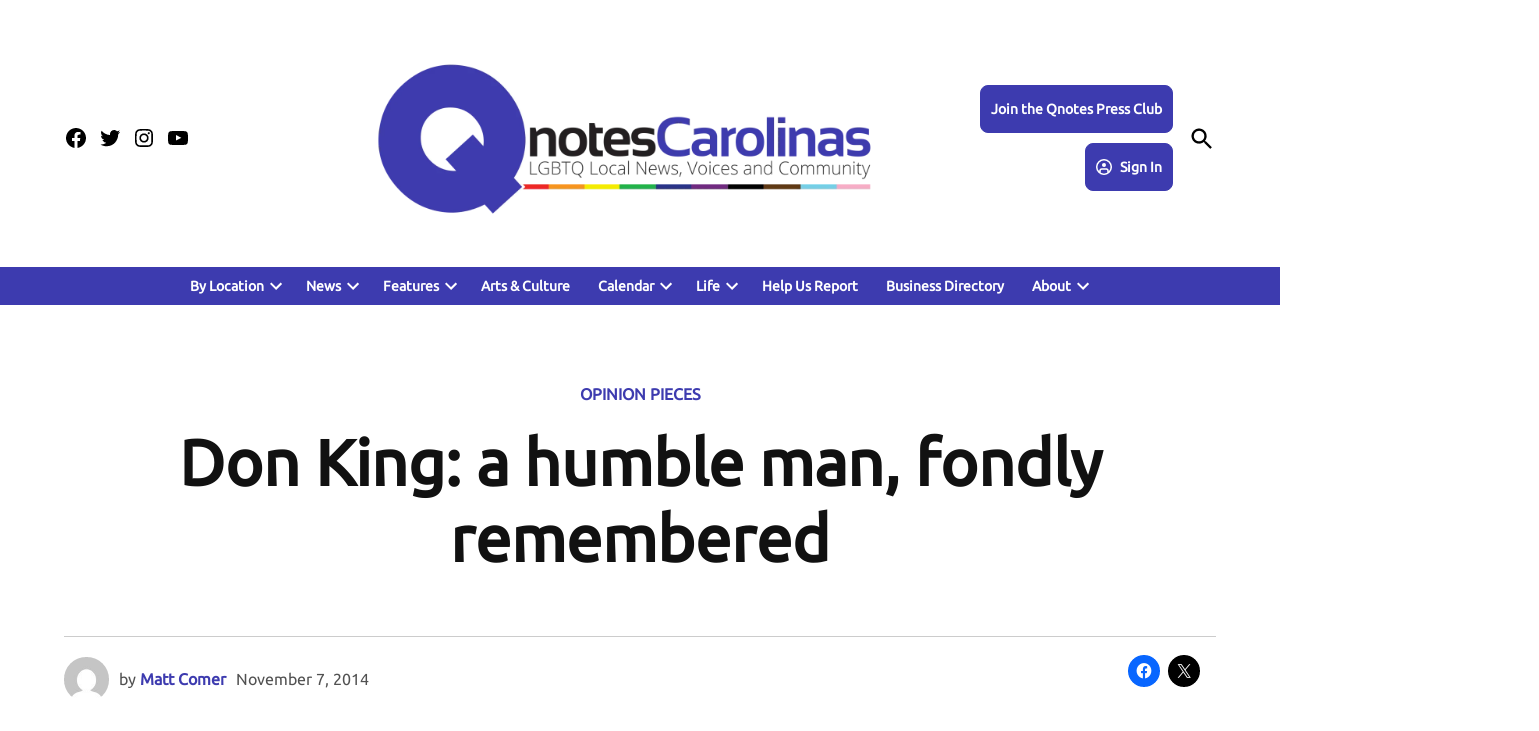

--- FILE ---
content_type: text/html; charset=UTF-8
request_url: https://qnotescarolinas.com/don-king-a-humble-man-fondly-remembered/
body_size: 72079
content:
<!doctype html>
<html lang="en-US">
<head>
	<meta charset="UTF-8" />
	<meta name="viewport" content="width=device-width, initial-scale=1" />
	<link rel="profile" href="https://gmpg.org/xfn/11" />
	<style id="jetpack-boost-critical-css">@media all{body:not(.is-block-theme) div.wp-block-columns{gap:32px;}.wp-block-columns:not(.is-not-stacked-on-mobile)>.wp-block-column:not(:first-child){margin-left:0;}@media (min-width:600px) and (max-width:781px){.wp-block-columns:not(.is-not-stacked-on-mobile)>.wp-block-column:not(:only-child){flex-basis:unset !important;flex-grow:1;}}}@media all{.newspack-reader-auth .response-container{margin-bottom:12px;}.newspack-reader__account-link{color:inherit;position:relative;}.newspack-reader__account-link span{display:inline-block;}.newspack-reader__account-link__mobile{display:flex;justify-content:center;margin-left:.5rem;}@media screen and (min-width:960px){.newspack-reader__account-link__mobile{display:none;}}.newspack-reader__account-link__mobile a{display:flex;padding:.4em;}.newspack-reader__account-link__icon{height:24px;width:24px;}@media screen and (min-width:960px){.newspack-reader__account-link__icon{margin-left:-4px;margin-top:-12px;position:absolute;top:50%;}}.newspack-reader__account-link__label{margin-left:calc(16px + .4rem);}@media screen and (max-width:959px){.newspack-reader__account-link__label{border:0;clip:rect(1px,1px,1px,1px);clip-path:inset(50%);height:1px;margin:-1px;overflow:hidden;padding:0;position:absolute !important;width:1px;word-wrap:normal !important;}}@media screen and (max-width:959px){li.menu-item .newspack-reader__account-link{display:none !important;}}}@media all{.newspack-registration{container:registration/inline-size;}.newspack-registration a{color:inherit;text-decoration:underline;}.newspack-registration form>p{margin:1em 0;}@media only screen and (min-width:782px){.newspack-registration.is-style-columns .newspack-registration__main{flex:1 1 63.4146%;}}.newspack-registration__form-content,.newspack-registration__have-account,.newspack-registration__inputs,.newspack-registration__main{display:grid;gap:var(--newspack-ui-spacer-2);}.newspack-registration__form-content{margin:0;}.newspack-registration__form-content .newspack-ui__input-card{margin:0 !important;}.newspack-registration__inputs{gap:var(--newspack-ui-spacer-5);}.newspack-registration__inputs .newspack-ui__button{margin-bottom:0 !important;}.newspack-registration__header{margin-bottom:var(--newspack-ui-spacer-5);}.newspack-registration__header:has(+p){margin-bottom:var(--newspack-ui-spacer-base);}.newspack-registration .newspack-registration__main .newspack-ui button{font-family:inherit;}.newspack-registration .newspack-registration__title{font-size:var(--newspack-ui-font-size-l) !important;line-height:var(--newspack-ui-line-height-l) !important;margin:0;}.newspack-registration .newspack-registration__description{font-size:var(--newspack-ui-font-size-s);line-height:var(--newspack-ui-line-height-s);margin:0 0 var(--newspack-ui-spacer-5);}.newspack-registration__have-account{margin-top:var(--newspack-ui-spacer-2);text-align:center;}.newspack-registration__help-text{color:var(--newspack-ui-color-neutral-60);}.newspack-registration__help-text{font-size:var(--newspack-ui-font-size-xs);line-height:var(--newspack-ui-line-height-xs);margin-top:var(--newspack-ui-spacer-2);}.newspack-registration__help-text>:first-child{margin-top:0;}.newspack-registration__help-text>:last-child{margin-bottom:0;}.newspack-registration__login-success,.newspack-registration__registration-success{font-weight:600;margin:0 !important;}.newspack-registration .newspack-ui__box--success .wp-block-newspack-reader-registration{font-weight:600;margin:var(--newspack-ui-spacer-2) 0;}.newspack-registration .newspack-ui__box--success .wp-block-newspack-reader-registration>*{margin-bottom:var(--newspack-ui-spacer-2);margin-top:var(--newspack-ui-spacer-2);}.newspack-registration .newspack-ui__box--success .wp-block-newspack-reader-registration>:first-child{margin-top:0;}.newspack-registration .newspack-ui__box--success .wp-block-newspack-reader-registration>:last-child{margin-bottom:0;}.newspack-registration--hidden{display:none;}@container registration (width > 568px){grid-template-columns:1fr auto;}}.newspack-popup__content .newspack-registration__header{padding-right:36px;}@media screen and (min-width:600px){.newspack-popup__content .newspack-registration__header{padding-right:0;}}.newspack-lightbox.hidden{opacity:0;z-index:-1;}.newspack-lightbox.hidden .newspack-popup-wrapper{transform:translateY(5rem);}.newspack-lightbox .newspack-lightbox-overlay{background:#000;border:0;border-radius:0;height:100%;left:0;margin:0;padding:0;position:absolute;top:0;width:100%;z-index:0;}.newspack-lightbox .newspack-popup-wrapper{background:#fff;border:none;box-shadow:0 0 1em .5em rgba(0,0,0,.1);overflow:hidden;position:relative;transform:none;z-index:1;}.newspack-lightbox .newspack-popup__content-wrapper{background:rgba(0,0,0,0);margin:0 auto;max-width:784px;overflow:auto;}.newspack-lightbox .newspack-popup__content{padding:16px;}@media only screen and (min-width:600px){.newspack-lightbox .newspack-popup__content{padding:32px;}}.newspack-lightbox .newspack-popup__featured-image{display:none;max-height:208px;overflow:hidden;}@media only screen and (min-width:782px){.newspack-lightbox .newspack-popup__featured-image{align-items:center;display:flex;justify-content:center;}}.newspack-lightbox .newspack-popup__featured-image img{height:auto;width:100%;}.newspack-lightbox .newspack-popup__content>:first-child{margin-top:0;}.newspack-lightbox .newspack-popup__content>:last-child{margin-bottom:0;}.newspack-lightbox .newspack-lightbox__close{align-items:center;background-color:rgba(0,0,0,0);border:none;border-radius:0;box-shadow:none;color:inherit;display:flex;font-size:inherit;height:36px;justify-content:center;margin:0;padding:6px;position:absolute;right:0;top:0;width:36px;z-index:10;}.newspack-lightbox .newspack-lightbox__close svg{fill:currentcolor;flex:0 0 24px;}@media only screen and (min-width:782px){.newspack-lightbox-featured-image .newspack-lightbox__close{border-radius:3px;height:48px;margin:8px;width:48px;}.newspack-lightbox-featured-image:not(.newspack-lightbox-close-button-background) .newspack-lightbox__close{background-color:rgba(0,0,0,.5);color:#fff !important;}}.newspack-lightbox.newspack-lightbox-placement-center .newspack-popup-wrapper{max-height:calc(100% - 16px);}.newspack-lightbox.newspack-lightbox-size-medium .newspack-popup-wrapper{min-width:calc(100% - 16px);width:calc(100% - 16px);}.newspack-lightbox.newspack-lightbox-size-medium .newspack-popup__content-wrapper{max-height:80vh;max-width:100%;}@media only screen and (min-width:782px){.newspack-lightbox.newspack-lightbox-size-medium .newspack-popup__content-wrapper{max-height:calc(100vh - 32px);}}@media only screen and (min-width:800px){.newspack-lightbox.newspack-lightbox-size-medium .newspack-popup-wrapper{min-width:784px;width:784px;}}.newspack-inline-popup{border:1px solid rgba(0,0,0,.2);clear:both;display:block;padding:.75em;}.newspack-inline-popup.hidden{display:none;}.newspack-inline-popup.newspack-lightbox-no-border{border:none;padding:0;}@media only screen and (min-width:600px){.newspack-inline-popup.newspack-lightbox-large-border{padding:1.5em;}}.newspack-above-header-popup{clear:both;display:block;}.newspack-above-header-popup.hidden{display:none;}.entry-content{position:relative !important;}@media only screen and (min-width:600px){html body{}}.wpbnbd--frequency-based input[type=radio]{left:-99999em;position:absolute;}.wpbnbd--frequency-based input[type=radio][name=donation_frequency],.wpbnbd--frequency-based input[type=radio][name=donation_frequency]+label{display:none;}.wpbnbd--frequency-based .freq-label,.wpbnbd--frequency-based .tier-label{display:block;font-weight:700;}.wpbnbd--frequency-based .freq-label{box-sizing:border-box;overflow:hidden;white-space:nowrap;width:100%;z-index:1;}.wpbnbd--frequency-based button{margin:0 .76rem .76rem;}@media only screen and (min-width:782px){.wpbnbd--frequency-based button{margin:0 1.5rem 1.5rem;}}.wpbnbd--frequency-based .wpbnbd__button{font-size:16px;text-transform:uppercase;}.wpbnbd--frequency-based .thanks{color:#6c6c6c;display:none;font-size:.8em;margin:.38rem .76rem .76rem;}@media only screen and (min-width:600px){.wpbnbd--frequency-based .thanks{display:block;}}@media only screen and (min-width:782px){.wpbnbd--frequency-based .thanks{margin-left:1.5rem;margin-right:1.5rem;}}.wpbnbd.tiered .tiers{display:none;flex-wrap:wrap;margin:.38rem;position:relative;}@media only screen and (min-width:782px){.wpbnbd.tiered .tiers{margin:1.12rem 1.12rem .38rem;}}.wpbnbd.tiered .tiers .tier-label{border:1px solid #ddd;border-radius:5px;margin:.38rem;padding:.38rem .76rem;}.wpbnbd.tiered .tiers input[type=radio]:checked+.tier-label{background-color:#6c6c6c;border-color:rgba(0,0,0,0);color:#fff;}.wpbnbd.tiered .tiers .odl{bottom:calc(1.6em + 1.1rem + 2px);font-weight:700;left:.38rem;position:absolute;}.wpbnbd.tiered .tiers input.other-input~.money-input,.wpbnbd.tiered .tiers input.other-input~.odl{display:none;}.wpbnbd.tiered .money-input{bottom:.38rem;left:.38rem;position:absolute;}.wpbnbd .money-input{align-items:center;background-color:#fff;border:1px solid #ddd;border-radius:3px;display:flex;max-width:200px;position:relative;}.wpbnbd .money-input .currency{font-size:.8em;padding-left:.5em;}.wpbnbd .money-input input[type=number]{background:0 0;max-width:174px;}.wpbnbd .money-input input[type=number]{border:none;box-shadow:none;outline:0;}.wpbnbd .frequencies{font-size:.7em;position:relative;}@media only screen and (min-width:600px){.wpbnbd .frequencies{font-size:.8em;}}.wpbnbd .frequency input[type=radio]:checked~.tiers,.wpbnbd .tab-container{display:flex;}.wpbnbd .tab-container .freq-label{border-radius:0;margin:0;}.wpbnbd .tab-container .freq-label.wpbnbd__button--active{color:#1e1e1e;}div.sharedaddy h3.sd-title{margin:0 0 1em 0;display:inline-block;line-height:1.2;font-size:9pt;font-weight:700;}.sd-sharing{margin-bottom:1em;}.sd-content ul{padding:0 !important;margin:0 !important;list-style:none !important;}.sd-content ul li{display:inline-block;margin:0 8px 12px 0;padding:0;}.sd-content ul li a.sd-button,.sd-social-icon .sd-content ul li a.sd-button{text-decoration:none !important;display:inline-block;font-size:13px;font-family:"Open Sans",sans-serif;font-weight:500;border-radius:4px;color:#2c3338 !important;background:#fff;box-shadow:0 1px 2px rgba(0,0,0,.12),0 0 0 1px rgba(0,0,0,.12);text-shadow:none;line-height:23px;padding:4px 11px 3px 9px;}.sd-content ul li a.sd-button>span{line-height:23px;margin-left:6px;}.sd-social-icon .sd-content ul li a.sd-button>span{margin-left:0;}body .sd-social-icon .sd-content ul li[class*=share-] a.sd-button.share-icon.no-text span:not(.custom-sharing-span){display:none;}.sd-content ul li a.sd-button::before{display:inline-block;-webkit-font-smoothing:antialiased;-moz-osx-font-smoothing:grayscale;font:400 18px/1 social-logos;vertical-align:top;text-align:center;}@media screen and (-webkit-min-device-pixel-ratio:0){.sd-content ul li a.sd-button::before{position:relative;top:2px;}}.sd-social-icon .sd-content ul li.share-twitter a::before{content:"";}.sd-social-icon .sd-content ul li.share-facebook a::before{content:"";}.sd-social-icon .sd-content ul li[class*=share-] a{border-radius:50%;border:0;box-shadow:none;padding:7px;position:relative;top:-2px;line-height:1;width:auto;height:auto;margin-bottom:0;max-width:32px;}.sd-social-icon .sd-content ul li[class*=share-] a.sd-button>span{line-height:1;}.sd-social-icon .sd-content ul li[class*=share-] a.sd-button::before{top:0;}.sd-social-icon .sd-content ul li[class*=share-] a.sd-button{background:#e9e9e9;margin-top:2px;text-indent:0;}.sd-social-icon .sd-content ul li[class*=share-].share-facebook a.sd-button{background:#0866ff;color:#fff !important;}.sd-social-icon .sd-content ul li[class*=share-].share-twitter a.sd-button{background:#000;color:#fff !important;}@media (min-width:782px){.newspack-newsletters-subscribe form{gap:.4rem;}}.newspack-newsletters-subscribe .newspack-newsletters-email-input{display:flex;flex:1 1 100%;flex-wrap:wrap;gap:.5rem;}@media (min-width:782px){.newspack-newsletters-subscribe .newspack-newsletters-email-input{gap:.4rem;}}.newspack-newsletters-subscribe input[type=email]{flex:1 1 100%;width:100%;}@media (min-width:782px){.newspack-newsletters-subscribe input[type=email]{flex-basis:auto;width:auto;}}.newspack-newsletters-subscribe button[type=submit]{background-color:#d33;color:#fff;flex:1 1 100%;}@media (min-width:782px){.newspack-newsletters-subscribe button[type=submit]{flex:0 0 auto;}}.newspack-newsletters-subscribe__response{display:grid;gap:1.2rem;justify-items:center;}.newspack-newsletters-subscribe__icon{align-items:center;background:var(--newspack-ui-color-success-50,#008a20);border-radius:50%;display:flex;height:40px;justify-content:center;margin:0;width:40px;}.newspack-newsletters-subscribe:not([data-status="200"]) .newspack-newsletters-subscribe__icon{display:none;}.newspack-newsletters-subscribe__icon:before{background-image:url("data:image/svg+xml;charset=utf-8,%3Csvg xmlns=%27http://www.w3.org/2000/svg%27 viewBox=%270 0 24 24%27%3E%3Cpath fill=%27%23fff%27 d=%27m16.7 7.1-6.3 8.5-3.3-2.5-.9 1.2 4.5 3.4L17.9 8z%27/%3E%3C/svg%3E");content:"";display:block;height:24px;width:24px;}.wpbnbd.is-style-alternate .thanks{margin:1.12rem;}.wpbnbd.is-style-alternate .money-input{max-width:100%;}.wpbnbd.is-style-alternate .money-input input[type=number]{max-width:100%;width:100%;}.wpbnbd.is-style-alternate.tiered .tiers .tier-label{background:#f7f7f7;border-color:#f7f7f7;margin:0;text-align:center;}.wpbnbd.is-style-alternate.tiered .money-input{bottom:0;left:0;right:0;}.wpbnbd.is-style-alternate .tab-container .freq-label{background:#f7f7f7;border-color:#f7f7f7;}.wpbnbd.is-style-alternate .tab-container .freq-label.wpbnbd__button--active:after{background:#fff;border-radius:5px;box-shadow:0 0 0 1px #ddd;}.wpbnbd.is-style-alternate .tab-container .freq-label{border-width:1px;padding:calc(.57rem + 1px) .5rem;position:relative;}@media only screen and (min-width:600px){.wpbnbd.is-style-alternate .tab-container .freq-label{padding:calc(.57rem + 1px) .76rem;}}.wpbnbd.is-style-alternate .tab-container .freq-label.wpbnbd__button--active{color:#1e1e1e;}.wpbnbd.is-style-alternate .tab-container .freq-label.wpbnbd__button--active:after{box-sizing:initial;content:"";display:block;inset:.19rem;position:absolute;z-index:-1;}.wpbnbd.is-style-alternate .frequencies input[type=radio]:checked~.tiers{display:grid;grid-gap:.28rem;grid-template-columns:repeat(2,1fr);margin:1.12rem;}@media only screen and (min-width:600px){.wpbnbd.is-style-alternate .frequencies input[type=radio]:checked~.tiers{grid-template-columns:repeat(4,1fr);grid-gap:.56rem;}}.wpbnbd .tab-container .freq-label,.wpbnbd__button{background:#fff;border:0 solid #ddd;color:#6c6c6c;line-height:1.6;text-align:center;text-overflow:ellipsis;}.wpbnbd__button--active{color:#1e1e1e;}@media (prefers-contrast:more){:root{--newspack-ui-color-input-border:var(--newspack-ui-color-neutral-60);}}:root{--newspack-ui-font-family:"Inter",system-ui,sans-serif;--newspack-ui-font-weight-strong:600;--newspack-ui-font-size-xs:14px;--newspack-ui-font-size-s:16px;--newspack-ui-line-height-xs:1.4286;--newspack-ui-line-height-s:1.5;--newspack-ui-line-height-l:1.5;--newspack-ui-spacer-base:8px;--newspack-ui-spacer-2:calc(var(--newspack-ui-spacer-base) * 1.5);--newspack-ui-spacer-3:calc(var(--newspack-ui-spacer-base) * 2);--newspack-ui-spacer-4:calc(var(--newspack-ui-spacer-base) * 2.5);--newspack-ui-spacer-5:calc(var(--newspack-ui-spacer-base) * 3);--newspack-ui-spacer-6:calc(var(--newspack-ui-spacer-base) * 4);--newspack-ui-spacer-7:calc(var(--newspack-ui-spacer-base) * 4.5);--newspack-ui-spacer-8:calc(var(--newspack-ui-spacer-base) * 5);--newspack-ui-spacer-9:calc(var(--newspack-ui-spacer-base) * 6);--newspack-ui-modal-width-m:632px;--newspack-ui-modal-width-s:410px;--newspack-ui-border-radius-l:8px;--newspack-ui-border-radius-m:6px;--newspack-ui-border-radius-xs:3px;--newspack-ui-border-radius-2xs:2px;}.newspack-ui .newspack-ui__box{background:var(--newspack-ui-color-neutral-5);border-radius:var(--newspack-ui-border-radius-m);margin-bottom:var(--newspack-ui-spacer-5);padding:var(--newspack-ui-spacer-5);position:relative;}.newspack-ui .newspack-ui__box--success{background:var(--newspack-ui-color-success-0);}.newspack-ui .newspack-ui__box--text-center{text-align:center;}.newspack-ui .newspack-ui__box>:first-child{margin-top:0;}.newspack-ui .newspack-ui__box>:last-child{margin-bottom:0;}:root{interpolate-size:allow-keywords;}.newspack-ui .newspack-ui__notice{align-items:center;background:var(--newspack-ui-color-neutral-5);border-left:3px solid var(--newspack-ui-color-neutral-90);border-radius:var(--newspack-ui-border-radius-xs);color:var(--newspack-ui-color-neutral-90);display:flex;font-size:var(--newspack-ui-font-size-xs);justify-content:flex-start;margin:var(--newspack-ui-spacer-6) 0;padding:var(--newspack-ui-spacer-3);padding-left:calc(var(--newspack-ui-spacer-3) - 3px);}.newspack-ui .newspack-ui__notice--error{background:var(--newspack-ui-color-error-0);border-left-color:var(--newspack-ui-color-error-50);}.newspack-ui .newspack-ui__button{align-items:center;background:var(--newspack-ui-color-neutral-10);border:0;border-radius:var(--newspack-ui-border-radius-m);color:var(--newspack-ui-color-neutral-90);display:inline-flex;font-family:var(--newspack-ui-font-family);font-size:var(--newspack-ui-font-size-s);font-style:normal;font-weight:600;gap:calc(var(--newspack-ui-spacer-base) / 2);justify-content:center;letter-spacing:normal;line-height:var(--newspack-ui-line-height-s);margin-bottom:var(--newspack-ui-spacer-2);min-height:var(--newspack-ui-spacer-9);padding:var(--newspack-ui-spacer-2) var(--newspack-ui-spacer-5);text-decoration:none;text-transform:none;white-space:nowrap;}.newspack-ui .newspack-ui__button:last-child{margin-bottom:0;}@media only screen and (min-width:782px){.newspack-ui .newspack-ui__button:not(.newspack-ui__button--wide){margin-bottom:0;}}.newspack-ui .newspack-ui__button--primary{background:var(--newspack-ui-color-button-bg);color:var(--newspack-ui-color-button-text);}.newspack-ui .newspack-ui__button--secondary{background:var(--newspack-ui-color-neutral-10);color:var(--newspack-ui-color-neutral-90);}.newspack-ui .newspack-ui__button--ghost{background:rgba(0,0,0,0);color:var(---newspack-ui-color-neutral-90);}.newspack-ui .newspack-ui__button--wide{display:flex;width:100%;}.newspack-ui .newspack-ui__button--icon{display:grid;height:var(--newspack-ui-spacer-7);min-height:unset;padding:0;place-items:center;width:var(--newspack-ui-spacer-7);}.newspack-ui .newspack-ui__button svg{fill:currentcolor;}.newspack-ui .newspack-ui__button--google-oauth{gap:calc(var(--newspack-ui-spacer-base) * .75);}.newspack-ui input[type=checkbox]{appearance:none;background:#fff;border:1px solid var(--newspack-ui-color-input-border);box-shadow:none;color:#fff;display:inline-grid;font:inherit;height:var(--newspack-ui-spacer-4) !important;margin:0;place-content:center;width:var(--newspack-ui-spacer-4) !important;}.newspack-ui input[type=checkbox]:before{content:"";display:block;opacity:0;}.newspack-ui input[type=checkbox]{border-radius:var(--newspack-ui-border-radius-2xs);}.newspack-ui input[type=checkbox]:before{background:rgba(0,0,0,0) url("data:image/svg+xml;charset=utf-8,%3Csvg xmlns=%27http://www.w3.org/2000/svg%27 width=%2724%27 height=%2724%27%3E%3Cpath fill=%27%23fff%27 d=%27m16.7 7.1-6.3 8.5-3.3-2.5-.9 1.2 4.5 3.4L17.9 8z%27/%3E%3C/svg%3E") 0 0 no-repeat;height:var(--newspack-ui-spacer-5);margin:0;width:var(--newspack-ui-spacer-5);}.newspack-ui label{color:var(--newspack-ui-label-color);display:block;font-family:var(--newspack-ui-font-family);font-size:var(--newspack-ui-font-size-s);font-weight:600;line-height:var(--newspack-ui-line-height-s);margin:0 0 var(--newspack-ui-spacer-base);}.newspack-ui label:has(input[type=checkbox]){display:grid !important;gap:0 var(--newspack-ui-spacer-base);grid-template-columns:var(--newspack-ui-spacer-4) 1fr;}.newspack-ui label:has(input[type=checkbox])>:not(input){grid-column:2/span 1;}.newspack-ui label:has(input[type=checkbox]) input{margin-top:.125em;}.newspack-ui label:has(input[type=checkbox]).newspack-ui__input-card{border:1px solid var(--newspack-ui-color-border);border-radius:var(--newspack-ui-border-radius-m);font-weight:400;gap:0 var(--newspack-ui-spacer-3);margin-bottom:var(--newspack-ui-spacer-5);padding:var(--newspack-ui-spacer-3);}.newspack-ui label:has(input[type=checkbox]).newspack-ui__input-card .newspack-ui__helper-text{margin-top:0;}.newspack-ui__spinner{align-items:center;background:var(--newspack-ui-color-neutral-0);border-radius:var(--newspack-ui-border-radius-m);display:flex;flex-direction:column;gap:var(--newspack-ui-spacer-2);height:100%;justify-content:center;left:50%;position:fixed;top:50%;transform:translate(-50%,-50%);width:100%;z-index:99998;}.newspack-ui__spinner>span{border:1.5px solid;border-color:var(--newspack-ui-color-neutral-90) var(--newspack-ui-color-neutral-90) var(--newspack-ui-color-body-bg) var(--newspack-ui-color-body-bg);border-radius:50%;height:calc(var(--newspack-ui-spacer-base) * 2.25);width:calc(var(--newspack-ui-spacer-base) * 2.25);}.newspack-ui input[type=email],.newspack-ui input[type=password],.newspack-ui input[type=text]{background:var(--newspack-ui-color-input-bg);border:1px solid var(--newspack-ui-color-input-border);border-radius:var(--newspack-ui-border-radius-m);display:block;font-family:var(--newspack-ui-font-family);font-size:var(--newspack-ui-font-size-s);line-height:var(--newspack-ui-line-height-s);padding:calc(var(--newspack-ui-spacer-2) - 1px);width:100%;}.newspack-ui form{position:relative;}.newspack-ui .newspack-ui__last-child,.newspack-ui form>:last-child{margin-bottom:0;}.newspack-ui .newspack-ui__code-input{display:flex;gap:var(--newspack-ui-spacer-base);}.newspack-ui .newspack-ui__code-input input{text-align:center;}.newspack-ui .newspack-ui__helper-text{color:var(--newspack-ui-color-neutral-60);display:block;font-size:var(--newspack-ui-font-size-xs);font-weight:400;line-height:var(--newspack-ui-line-height-xs);margin:var(--newspack-ui-spacer-base) 0 0;}.newspack-ui__icon{align-items:center;border-radius:100%;display:flex;height:var(--newspack-ui-spacer-8);justify-content:center;margin:0 auto var(--newspack-ui-spacer-2);width:var(--newspack-ui-spacer-8);}.newspack-ui__icon--success{background:var(--newspack-ui-color-success-50);color:var(--newspack-ui-color-body-bg);}.newspack-ui__icon svg{fill:currentcolor;}.newspack-ui__word-divider{align-items:center;display:flex;font-size:var(--newspack-ui-font-size-xs);gap:var(--newspack-ui-spacer-2);justify-content:space-evenly;margin:var(--newspack-ui-spacer-5) 0;}.newspack-ui__word-divider:after,.newspack-ui__word-divider:before{border-top:1px solid var(--newspack-ui-color-border);content:"";display:block;width:100%;}.newspack-ui.newspack-reader-auth .newspack-ui__button:not(:first-child,a.newspack-ui__button):first-of-type{margin-top:var(--newspack-ui-spacer-5);}.newspack-ui{color:var(--newspack-ui-color-neutral-90);font-family:var(--newspack-ui-font-family);font-size:var(--newspack-ui-font-size-s);line-height:var(--newspack-ui-line-height-s);-webkit-font-smoothing:antialiased;}.newspack-ui p{font-size:inherit;line-height:inherit;margin:var(--newspack-ui-spacer-2) 0;}.newspack-ui p:first-child:not(.form-row){margin-top:0;}.newspack-ui h2,.newspack-ui h3{font-family:var(--newspack-ui-font-family);font-weight:var(--newspack-ui-font-weight-strong);letter-spacing:unset;text-transform:unset;}.newspack-ui strong{font-weight:var(--newspack-ui-font-weight-strong);}.newspack-ui .newspack-ui__font--xs{font-size:var(--newspack-ui-font-size-xs);line-height:var(--newspack-ui-line-height-xs);}.newspack-ui .screen-reader-text{border:0;clip:rect(1px,1px,1px,1px);clip-path:inset(50%);height:1px;margin:-1px;overflow:hidden;padding:0;position:absolute !important;width:1px;word-wrap:normal !important;}.newspack-ui__modal--small form p{margin:0 0 var(--newspack-ui-spacer-2);}.newspack-ui__modal--small form p:last-child{margin-bottom:0;}.newspack-ui__modal-container{align-items:center;display:flex;inset:0;justify-content:center;overflow:hidden;position:fixed;visibility:hidden;z-index:-1;}.newspack-ui__modal-container__overlay{background:rgba(0,0,0,.7);inset:0;opacity:0;position:absolute;z-index:1;}.newspack-ui__modal-container .newspack-ui__modal{box-shadow:0 3px 30px rgba(0,0,0,.21);opacity:0;position:relative;transform:translateY(50px);width:100%;z-index:2;}.newspack-ui__modal{background:var(--newspack-ui-color-body-bg);border-radius:var(--newspack-ui-border-radius-l);display:flex;flex-direction:column;max-height:90%;max-width:var(--newspack-ui-modal-width-m);overflow:auto;}.newspack-ui__modal__header{padding:var(--newspack-ui-spacer-4) var(--newspack-ui-spacer-5);}.newspack-ui__modal__header{align-items:center;background:var(--newspack-ui-color-body-bg);border-bottom:1px solid var(--newspack-ui-color-border);color:var(--newspack-ui-color-neutral-90);display:flex;justify-content:space-between;position:sticky;top:0;z-index:10;}.newspack-ui__modal__header h2{color:inherit;font-family:var(--newspack-ui-font-family);font-size:var(--newspack-ui-font-size-s);line-height:var(--newspack-ui-line-height-s);margin:0;}.newspack-ui__modal__close{margin:-6px -6px -6px 0 !important;}.newspack-ui__modal__content{backface-visibility:visible;color:var(--newspack-ui-color-neutral-90);padding:var(--newspack-ui-spacer-5);}.newspack-ui__modal__content .newspack-ui__button:not(:first-child,a.newspack-ui__button):first-of-type{margin-top:var(--newspack-ui-spacer-5);}.newspack-ui__modal--small{max-width:var(--newspack-ui-modal-width-s);}.newspack-ui__modal__content>:first-child{margin-top:0;}.newspack-ui__modal__content>:last-child{margin-bottom:0;}.newspack-ui__modal h2,.newspack-ui__modal strong{font-weight:600;}.newspack-ui h2:not([class*=font-size]),.newspack-ui h3:not([class*=font-size]){font-size:var(--newspack-ui-font-size-s);line-height:var(--newspack-ui-line-height-s);}.newspack-ui a:not(.newspack-ui__button){color:inherit;}html{line-height:1.15;text-size-adjust:100%;}h1{font-size:2em;margin:.67em 0;}hr{box-sizing:initial;height:0;overflow:visible;}a{background-color:initial;}strong{font-weight:bolder;}img{border-style:none;}button,input,textarea{font-family:inherit;font-size:100%;line-height:1.15;margin:0;}button,input{overflow:visible;}button{text-transform:none;}[type=button],[type=submit],button{appearance:button;}fieldset{padding:.35em .75em .625em;}textarea{overflow:auto;}[type=checkbox],[type=radio]{box-sizing:border-box;padding:0;}[type=search]{appearance:textfield;outline-offset:-2px;}[hidden]{display:none;}html{font-size:var(--newspack-theme-font-size-base-sm);}@media only screen and (min-width:600px){html{font-size:var(--newspack-theme-font-size-base);}}body{-webkit-font-smoothing:antialiased;-moz-osx-font-smoothing:grayscale;font-size:1em;margin:0;}body,button,input,textarea{color:var(--newspack-theme-color-text-main);font-weight:400;line-height:var(--newspack-theme-font-line-height-body);text-rendering:optimizelegibility;}body,button,input,textarea{font-family:var(--newspack-theme-font-body);}#cancel-comment-reply-link,.cat-links,.entry-meta,.nav1,.nav3,.site-description,.site-title,.wpbnbd .freq-label,.wpbnbd .tier-label,h1,h2,h3,h4{font-family:var(--newspack-theme-font-heading);}.cat-links,.site-title,h1,h2,h3,h4{font-weight:700;line-height:var(--newspack-theme-font-line-height-heading);-webkit-font-smoothing:antialiased;-moz-osx-font-smoothing:grayscale;}.nav1{line-height:var(--newspack-theme-font-line-height-heading);-webkit-font-smoothing:antialiased;-moz-osx-font-smoothing:grayscale;}.site-branding,.social-navigation{line-height:1.25;}h1{font-size:var(--newspack-theme-font-size-xxl);}@media only screen and (min-width:782px){h1{font-size:var(--newspack-theme-font-size-xxxl);}}.entry-title,h2{font-size:var(--newspack-theme-font-size-lg);}@media only screen and (min-width:782px){.entry-title,h2{font-size:var(--newspack-theme-font-size-xl);}}h3{font-size:1.3em;}@media only screen and (min-width:782px){h3{font-size:var(--newspack-theme-font-size-lg);}}.site-description,.site-title,h4{font-size:var(--newspack-theme-font-size-md);}.entry-meta{font-size:var(--newspack-theme-font-size-sm);}#cancel-comment-reply-link,img:after{font-size:var(--newspack-theme-font-size-xs);}.site-title{font-weight:400;}.entry-title{hyphens:auto;word-break:break-word;}@media only screen and (min-width:782px){.entry-title{hyphens:none;}}p{-webkit-font-smoothing:antialiased;-moz-osx-font-smoothing:grayscale;}a{text-decoration:none;}html{box-sizing:border-box;}*{box-sizing:inherit;}body{background-color:var(--newspack-theme-color-bg-body);}h1,h2,h3,h4{margin:1rem 0;}hr{background-color:var(--newspack-theme-color-text-light);border:0;height:2px;}ul{padding-left:1rem;}ul{list-style:disc;}ul ul{list-style-type:circle;}li{line-height:var(--newspack-theme-font-line-height-body);}li>ul{padding-left:2rem;}img{height:auto;max-width:100%;position:relative;}figure{margin:0;}button,input[type=submit]{background-color:var(--newspack-theme-color-secondary);border:none;border-radius:5px;box-sizing:border-box;color:var(--newspack-theme-color-against-secondary);display:inline-block;font-family:var(--newspack-theme-font-heading);font-size:var(--newspack-theme-font-size-sm);font-weight:700;line-height:var(--newspack-theme-font-line-height-heading);outline:0;padding:.76rem 1rem;text-decoration:none;vertical-align:bottom;}input[type=email],input[type=number],input[type=password],input[type=search],input[type=text],textarea{appearance:none;backface-visibility:hidden;background:var(--newspack-theme-color-bg-input);border:1px solid var(--newspack-theme-color-border);border-radius:0;box-sizing:border-box;outline:0;outline-offset:0;padding:.36rem .66rem;}textarea{box-sizing:border-box;display:block;max-width:100%;resize:vertical;width:100%;}form p{margin:1rem 0;}input[type=checkbox]{appearance:none;background:#fff;border:1px solid var(--newspack-theme-color-border);border-radius:2px;color:var(--newspack-theme-color-against-secondary);display:inline-grid;font:inherit;height:20px !important;margin:0;place-content:center;width:20px !important;}input[type=checkbox]:before{background:rgba(0,0,0,0) url("data:image/svg+xml;charset=utf-8,%3Csvg xmlns=\'http://www.w3.org/2000/svg\' width=\'24\' height=\'24\' viewBox=\'0 0 24 24\'%3E%3Cpath fill=\'%23fff\' d=\'m16.7 7.1-6.3 8.5-3.3-2.5-.9 1.2 4.5 3.4L17.9 8z\'/%3E%3C/svg%3E") 0 0 no-repeat;content:"";display:block;height:24px;opacity:0;width:24px;}.search-form{position:relative;}.search-form input{padding-right:2.5rem;width:100%;}.search-form button{background-color:initial;bottom:2px;color:var(--newspack-theme-color-text-main);margin:0;padding:0 .5rem;position:absolute;right:2px;top:2px;}.search-form button svg{position:relative;top:2px;}a{color:var(--newspack-theme-color-text-light);}.dd-menu button{appearance:none;border:none;color:inherit;display:inline-block;font-family:var(--newspack-theme-font-heading);line-height:1.2;margin:0;padding:0;text-decoration:none;}.dd-menu button{background:rgba(0,0,0,0);}.dd-menu li,.dd-menu ul{list-style:none;margin:0;padding:0;}.dd-menu li{position:relative;}.dd-menu .submenu-expand{display:inline-block;}.dd-menu .sub-menu>li{display:block;}.dd-menu .sub-menu>li>a{display:inline-block;}.dd-menu>ul{overflow:visible;width:100%;}.dd-menu>ul>li.menu-item-has-children{position:inherit;}@media only screen and (min-width:782px){.dd-menu>ul>li.menu-item-has-children{position:relative;}}.dd-menu>ul>li.menu-item-has-children .submenu-expand{height:18px;width:24px;}.dd-menu>ul>li.menu-item-has-children .submenu-expand svg{position:relative;top:-.2em;}@media only screen and (min-width:782px){.site-header .dd-menu>ul>li.menu-item-has-children>a{padding-right:0;}}.site-header .dd-menu>ul>li>.sub-menu{padding-top:12px;}.site-header .dd-menu>ul>li>.sub-menu:before{border-color:rgba(0,0,0,0) rgba(0,0,0,0) var(--newspack-theme-color-bg-dark) rgba(0,0,0,0);border-style:solid;border-width:0 8px 8px;content:"";display:inline-block;height:0;left:10px;position:absolute;top:4px;width:0;}.site-header .dd-menu .sub-menu{color:var(--newspack-theme-color-bg-body);display:none;left:-9999px;opacity:0;position:absolute;z-index:99999;}.site-header .dd-menu .sub-menu a{background-color:var(--newspack-theme-color-bg-dark);color:var(--newspack-theme-color-bg-body);display:block;line-height:var(--newspack-theme-font-line-height-heading);padding:.75rem calc(24px + 1rem) .75rem 1rem;}.nav1 .main-menu>li>a{color:inherit;font-weight:700;padding:.25rem .5rem;}.site-header .nav1{font-size:var(--newspack-theme-font-size-xs);}.site-header .nav1 .main-menu{display:inline-block;}.site-header .nav1 .main-menu>li{color:#555;display:inline-block;line-height:1.25;margin-right:.25rem;}.site-header .nav1 .main-menu>li>a{color:inherit;}.site-header .nav1 .main-menu>li:first-child>a{padding-left:0;}.h-cl.h-dh .site-header #site-navigation{flex-basis:100%;text-align:center;}.h-cl.h-dh .site-header #site-navigation ul ul{text-align:left;}.h-cl.h-dh .site-header .nav1 .main-menu>li:last-child{margin-right:0;}.h-cl.h-dh .site-header .nav1 .main-menu>li:last-child a{padding-right:0;}.h-cl.h-dh .site-header .nav1 .main-menu>li:last-child .submenu-expand{margin-right:-5px;}.h-dh .site-header .nav1 .main-menu>li{padding:.5rem 0;}.nav3{align-items:center;display:flex;}.nav3,.nav3 li,.nav3 ul{list-style:none;padding:0;}.nav3 li,.nav3 ul{margin:0;}.nav3 a{color:inherit;display:inline-block;padding:.25rem 0;}@media only screen and (min-width:782px){.site-header .nav3{text-align:right;}}.site-header .nav3 li{display:inline-block;font-size:var(--newspack-theme-font-size-xs);}@media only screen and (min-width:782px){.site-header .nav3 li:nth-child(n+2){margin:0 0 0 .75rem;}}.site-header .nav3 a{margin:.25rem 0;}.social-links-menu,.social-navigation{align-items:center;display:flex;}.social-links-menu{margin:0;padding:0;}.social-links-menu li{list-style:none;}.social-links-menu li:nth-child(n+2){margin-left:.5em;}.social-links-menu li a{border-bottom:1px solid rgba(0,0,0,0);color:inherit;display:block;margin-bottom:-1px;}.social-links-menu li a svg{display:block;height:24px;transform:translateZ(0);width:24px;}.social-navigation .social-links-menu{flex-wrap:nowrap;overflow:visible;}.desktop-menu-toggle,.mobile-menu-toggle{align-items:center;background-color:initial;color:inherit;display:flex;padding:0;}.desktop-menu-toggle svg,.mobile-menu-toggle svg{margin-right:.25rem;}.mobile-menu-toggle{margin-left:auto;}@media only screen and (min-width:782px){.h-dh .site-header .mobile-menu-toggle{display:none;}}.desktop-sidebar,.mobile-sidebar{padding:1rem;width:90vw;}.desktop-sidebar>*,.mobile-sidebar>*{clear:both;margin-bottom:.75rem;}.mobile-sidebar nav{font-size:var(--newspack-theme-font-size-sm);}.desktop-sidebar .desktop-menu-toggle,.mobile-sidebar .mobile-menu-toggle{float:right;font-size:var(--newspack-theme-font-size-sm);margin:0 0 1rem;padding:0;}.mobile-sidebar li,.mobile-sidebar ul{list-style:none;margin:0;padding:0;}.mobile-sidebar nav a{display:inline-block;margin:.125rem 0;padding:.125rem .25rem;}.desktop-sidebar{background-color:#fff;max-width:400px;}@media only screen and (min-width:782px){.desktop-sidebar{width:50vw;}}@media only screen and (min-width:782px){.mobile-sidebar{width:33vw;}}.mobile-sidebar ul ul{margin-left:1rem;}.mobile-sidebar .nav1 .main-menu>li>a{padding-left:0;padding-right:0;}.mobile-sidebar .submenu-expand{display:none;}.mobile-sidebar .nav3 li{display:inline-block;margin-right:.5rem;}.mobile-sidebar .nav3 a{padding:.125rem .5rem;}.mobile-sidebar{background-color:var(--newspack-theme-color-primary);}.mobile-sidebar,.mobile-sidebar .nav1 .sub-menu>li>a,.mobile-sidebar .nav3 a,.mobile-sidebar a{color:var(--newspack-theme-color-against-primary);}#desktop-sidebar-fallback,#mobile-sidebar-fallback{bottom:0;overflow:auto;position:fixed;top:0;z-index:999999;}#desktop-sidebar-fallback>*,#mobile-sidebar-fallback>*{visibility:hidden;}#desktop-sidebar-fallback{left:-100%;}#mobile-sidebar-fallback{left:auto;right:-100%;}.screen-reader-text{border:0;clip:rect(1px,1px,1px,1px);clip-path:inset(50%);height:1px;margin:-1px;overflow:hidden;padding:0;position:absolute !important;width:1px;word-wrap:normal !important;}.entry-content:after,.entry-content:before,.site-content:after,.site-content:before,.site-header:after,.site-header:before{content:"";display:table;table-layout:fixed;}.entry-content:after,.site-content:after,.site-header:after{clear:both;}#page{display:flex;flex-direction:column;min-height:100vh;}#page>:not(#content){flex-grow:0;}#content{flex:1;}.wrapper{display:flex;flex-wrap:wrap;justify-content:space-between;margin:auto;max-width:90vw;width:1200px;}@media only screen and (min-width:782px){.wrapper{flex-wrap:nowrap;}}.site-content{margin-top:1.5rem;min-height:30vh;}@media only screen and (min-width:782px){.site-content{margin-top:4rem;}}#primary{margin:auto;max-width:90vw;width:1200px;}@media only screen and (min-width:782px){.single.has-sidebar #main{display:flex;flex-wrap:wrap;justify-content:space-between;}.single .main-content{width:65%;}}.site-branding{align-items:center;color:var(--newspack-theme-color-text-light);display:flex;flex-wrap:wrap;justify-content:flex-start;position:relative;}@media only screen and (min-width:782px){.site-branding{margin-right:auto;}}.custom-logo-link{box-sizing:initial;line-height:1;margin:0 1rem 0 0;overflow:hidden;}@media only screen and (min-width:600px){.custom-logo-link{margin-right:.5rem;}}@media only screen and (max-width:781px){.site-header .custom-logo-link .custom-logo{height:auto;min-height:45px;object-fit:contain;width:auto;}}.site-identity{align-items:baseline;display:flex;}.site-title{font-weight:700;margin:0;}.site-title,.site-title a,.site-title a:link{color:var(--newspack-theme-color-text-main);}.site-description{color:var(--newspack-theme-color-text-light);display:none;font-size:var(--newspack-theme-font-size-sm);font-style:italic;font-weight:400;margin:0;padding:0 1rem;}@media only screen and (min-width:600px){.site-description{display:block;}}.hide-site-tagline .site-description{clip:rect(1px,1px,1px,1px);position:absolute;}.middle-header-contain .wrapper{align-items:center;padding:.75rem 0;}@media only screen and (min-width:782px){.middle-header-contain .wrapper{padding:1.5rem 0;}.bottom-header-contain .wrapper{border-bottom:1px solid var(--newspack-theme-color-border);border-top:1px solid var(--newspack-theme-color-border);}}#search-toggle{background-color:initial;color:inherit;padding:.25rem 0 0;}#search-toggle .search-icon{display:none;}.header-search-contain{display:none;margin-left:.75rem;position:relative;}.header-search-contain #header-search{position:absolute;top:calc(100% + 4px);width:300px;z-index:5;}@media only screen and (min-width:782px){.header-search-contain #header-search{right:0;}.h-dh .header-search-contain{display:block;}}.hide-header-search #search-toggle .search-icon{display:block;}.hide-header-search #header-search,.hide-header-search #search-toggle .close-icon{display:none;}@media only screen and (min-width:782px){.h-cl .site-header .middle-header-contain .wrapper>div{width:35%;}.h-cl .site-header .middle-header-contain .wrapper>div.site-branding{margin-right:auto;width:30%;}.h-cl .site-header .middle-header-contain .wrapper>div:first-of-type>*{margin-right:auto;}.h-cl .site-header .middle-header-contain .wrapper>div:last-of-type{justify-content:flex-end;}.h-cl .site-branding{flex-basis:unset;flex-wrap:wrap;}.h-cl .site-identity{flex-direction:column;}.h-cl .site-description{padding-top:.25rem;}.h-cl .site-header .custom-logo-link{margin-right:0;}.h-cl .site-header .custom-logo{height:auto;margin:auto;max-width:100%;}.h-cl.h-dh .site-header .middle-header-contain .wrapper .site-branding{display:flex;justify-content:center;}.h-cl.h-dh .site-description,.h-cl.h-dh .site-header .custom-logo-link,.h-cl.h-dh .site-title{text-align:center;width:100%;}}@media only screen and (min-width:1168px){.h-cl .site-header .middle-header-contain .wrapper>div{flex:1;width:auto;}.h-cl .site-header .middle-header-contain .wrapper>div.site-branding{width:auto;}.h-cl .site-header .custom-logo{max-width:inherit;}}@media screen and (-ms-high-contrast:none) and (min-width:1168px){.h-cl .site-header .custom-logo-link img{height:auto;max-width:100%;}}.h-sb .site-header{padding-bottom:0;}.h-sb .middle-header-contain,.h-sb .site-description,.h-sb .site-header,.h-sb .site-title a{color:var(--newspack-theme-color-against-primary);}.h-sb .middle-header-contain{background-color:var(--newspack-theme-color-primary);}@media only screen and (min-width:782px){.h-sb .middle-header-contain .wrapper{padding:1.5rem 0 1rem;}}.h-sb .bottom-header-contain{background-color:#4a4a4a;}.h-sb .bottom-header-contain .wrapper{border:0;}.h-sb .bottom-header-contain .nav1 .main-menu>li,.h-sb .bottom-header-contain .nav1 .main-menu>li>a{color:#fff;}.nav-wrapper{align-items:center;display:flex;justify-content:flex-end;}.desktop-only{display:none;}@media only screen and (min-width:782px){.h-dh .desktop-only{display:inherit;}}.updated:not(.published){display:none;}.entry{margin-top:6rem;}.entry:first-of-type{margin-top:0;}.entry-header{position:relative;width:100%;}.entry-title{font-size:var(--newspack-theme-font-size-xxl);margin:0;}@media only screen and (min-width:1168px){.entry-title{font-size:var(--newspack-theme-font-size-xxxl);}}.newspack-post-subtitle{font-style:italic;}.entry-header .newspack-post-subtitle{margin-bottom:1.3em;}@media only screen and (min-width:600px){.entry-header .newspack-post-subtitle{margin-bottom:2.3em;}}.cat-links{display:block;font-size:var(--newspack-theme-font-size-xs);margin:0 0 .75rem;}.tags-links>*{display:inline-block;}.entry-meta{color:var(--newspack-theme-color-text-light);}.entry-meta{margin-bottom:.25rem;}.entry-meta .author-avatar:not(:empty){float:left;margin-right:.5rem;}.entry-meta .byline{display:block;}.entry-meta .byline .author{font-weight:700;}.entry-meta .byline a{text-decoration:none;}.entry-meta .byline a{color:var(--newspack-theme-color-primary-against-white);}.post-thumbnail{margin:0;width:100%;}.post-thumbnail figcaption{max-width:100%;width:100%;}.entry-content p{word-wrap:break-word;}.single .entry-header{padding:0 0 1rem;}.single .entry-title{font-size:var(--newspack-theme-font-size-xl);margin:0 0 .5em;}.single .entry-title--with-subtitle{margin-bottom:.3rem;}@media only screen and (min-width:600px){.single .entry-title{font-size:var(--newspack-theme-font-size-xxl);}}@media only screen and (min-width:782px){.single .entry-title{font-size:var(--newspack-theme-font-size-xxxl);}}@media only screen and (min-width:1168px){.single .entry-title{font-size:var(--newspack-theme-font-size-xxxxl);}}.single .entry-meta{margin-bottom:.5rem;}@media only screen and (min-width:600px){.single .entry-meta{margin-bottom:0;}}@media only screen and (min-width:600px){.single .entry-subhead{align-items:center;display:flex;justify-content:space-between;width:100%;}.single .entry-subhead .entry-meta{flex-grow:2;}}.entry-subhead .avatar{height:1.75rem;width:1.75rem;}@media only screen and (min-width:782px){.entry-subhead .avatar{height:2.25rem;width:2.25rem;}}div.sharedaddy .sd-social h3.sd-title{display:none;}div.sharedaddy{min-height:32px;}.sd-content{margin-bottom:-.7em;}.sd-content ul li{margin-bottom:0;}#jp-relatedposts.jp-relatedposts{clear:both;font-family:var(--newspack-theme-font-heading);}#cancel-comment-reply-link{font-weight:500;}.comment-form label{color:var(--newspack-theme-color-text-light);font-family:var(--newspack-theme-font-heading);font-size:var(--newspack-theme-font-size-xs);}.entry .entry-content>*,.newspack-inline-popup>*{margin:32px 0;max-width:100%;}.newspack-inline-popup>:last-child{margin-bottom:0;}.newspack-inline-popup>:first-child{margin-top:0;}.wp-block-columns .wp-block-column>*{margin-bottom:32px;margin-top:32px;}.wp-block-columns .wp-block-column>:first-child{margin-top:0;}.wp-block-columns .wp-block-column>:last-child{margin-bottom:0;}.wp-block-buttons{--wp--style--block-gap:.5rem;}.wp-block-button .wp-block-button__link,.wp-block-button__link,.wp-block-buttons .wp-block-button__link{color:var(--newspack-theme-color-against-secondary);}.wp-block-button__link{background-color:var(--newspack-theme-color-secondary);border:none;border-radius:5px;box-sizing:border-box;font-family:var(--newspack-theme-font-heading);font-size:var(--newspack-theme-font-size-sm);font-weight:700;line-height:var(--newspack-theme-font-line-height-heading);outline:0;padding:.76rem 1rem;text-decoration:none;}.is-style-outline .wp-block-button__link{border:2px solid;}.is-style-outline .wp-block-button__link:not(.has-background){background:rgba(0,0,0,0);}.wp-block-button.is-style-outline>.wp-block-button__link{padding:calc(.76rem - 2px) calc(1rem - 2px);}.is-style-outline .wp-block-button__link{color:var(--newspack-theme-color-secondary-against-white);}.wp-block-button.is-style-outline:not(.wp-block-button__link){border:0;}.wp-block-separator,hr{background-color:initial;border:0;border-top:1px solid var(--newspack-theme-color-border);height:1px;margin:2rem auto;max-width:5rem;opacity:1;}.has-white-color,.is-style-outline .wp-block-button__link.has-white-color:not(:hover),.wp-block-button__link.has-white-color{color:#fff;}@media only screen and (min-width:600px){.newspack-pattern.subscribe__style-8 .wp-block-jetpack-mailchimp form>*{grid-area:content;}.newspack-pattern.subscribe__style-8 .wp-block-jetpack-mailchimp form>p:first-of-type{grid-area:input;}.newspack-pattern.subscribe__style-8 .wp-block-jetpack-mailchimp form>.wp-block-button{grid-area:button;}}@media only screen and (min-width:600px){.newspack-pattern.subscribe__style-9 .wp-block-jetpack-mailchimp form>*{grid-area:content;}.newspack-pattern.subscribe__style-9 .wp-block-jetpack-mailchimp form>p:first-of-type{grid-area:input;}.newspack-pattern.subscribe__style-9 .wp-block-jetpack-mailchimp form>.wp-block-button{grid-area:button;}}@media only screen and (min-width:600px){.newspack-pattern.subscribe__style-10 .wp-block-jetpack-mailchimp form>*{grid-area:content;}.newspack-pattern.subscribe__style-10 .wp-block-jetpack-mailchimp form>p:first-of-type{grid-area:input;}.newspack-pattern.subscribe__style-10 .wp-block-jetpack-mailchimp form>.wp-block-button{grid-area:button;}}iframe{max-width:100%;}iframe{display:block;}.custom-logo-link{display:inline-block;}.avatar{border-radius:100%;display:block;height:2.25rem;min-height:inherit;width:2.25rem;}svg{fill:currentcolor;}figcaption{color:var(--newspack-theme-color-text-light);margin:0 auto;padding:0;text-align:left;}figcaption{font-family:var(--newspack-theme-font-heading);font-size:var(--newspack-theme-font-size-xs);line-height:var(--newspack-theme-font-line-height-body);}html body{}@media only screen and (min-width:600px){html body{}}.h-sb .middle-header-contain{background-color:var(--newspack-theme-color-bg-dark);}.h-sb .bottom-header-contain{background-color:var(--newspack-theme-color-bg-dark-darken-5);}.h-sb .middle-header-contain,.h-sb .site-description,.h-sb .site-header,.h-sb .site-title a{color:#fff;}.cat-links{color:var(--newspack-theme-color-primary-against-white);margin-bottom:1rem;text-align:center;}.cat-links{font-size:var(--newspack-theme-font-size-xs);}.cat-links{font-size:var(--newspack-theme-font-size-sm);}.cat-links a{color:inherit;}.entry-title{font-weight:400;}figcaption{font-weight:700;}.single .entry-header{text-align:center;}.single .entry-header .entry-title{margin-bottom:1.5rem;margin-top:1rem;}@media only screen and (min-width:782px){.single .entry-header .entry-title{margin-bottom:3rem;margin-left:auto;margin-right:auto;width:85%;}}.single .entry-header .entry-title--with-subtitle{margin-bottom:.7rem;}.single .entry-header .newspack-post-subtitle{margin-bottom:3.3rem;}.single .entry-subhead{border-bottom:1px solid var(--newspack-theme-color-border);border-top:1px solid var(--newspack-theme-color-border);display:block;margin-bottom:1rem;padding:.75rem 0;text-align:center;}@media only screen and (min-width:600px){.single .entry-subhead{display:flex;margin-bottom:2rem;text-align:left;}}.single .entry-subhead .sd-content{text-align:inherit;}.single .entry-subhead .author-avatar{display:none;}@media only screen and (min-width:600px){.single .entry-subhead .author-avatar{display:block;}}.tags-links .sep{display:none;}:root{--pmk-c-white:#fff;--pmk-c-grey-darker:#111;--pmk-c-sapphire:#041133;--pmk-c-ghost-white:#f8f9ff;--pmk-c-light-salmon:#fc9e7f;--pmk-c-light-slate-blue:#6785ff;--pmk-c-pattens-blue:#ebf0f7;--pmk-c-comet:#626679;--pmk-xxs-font-size:.875rem;--pmk-xxs-line-height:1rem;--pmk-xs-font-size:1rem;--pmk-xs-line-height:1.625rem;--pmk-s-font-size:1.25rem;--pmk-s-line-height:1.5rem;--pmk-sm-font-size:1.375rem;--pmk-sm-line-height:2rem;--pmk-m-font-size:1.5rem;--pmk-m-line-height:1.75rem;--pmk-l-font-size:2.1875rem;--pmk-l-line-height:2.5625rem;--pmk-xl-font-size:3.125rem;--pmk-xl-line-height:3.625rem;--pmk-spacing-8:.5rem;--pmk-spacing-12:.75rem;--pmk-spacing-20:1.25rem;--pmk-spacing-30:1.875rem;--pmk-spacing-56:3.5rem;--pmk-spacing-70:4.375rem;--pmk-max-width:78.75rem;}:root{--pmk-global-color-secondary:var(--global--color-secondary,var(--pmk-c-comet));--pmk-global-color-background-focus:var(--global--color-secondary,var(--pmk-c-ghost-white));--pmk-global-color-border:var(--global--color-border,var(--pmk-c-pattens-blue));--pmk-global-color-text-on-background:var(--global--color-white,var(--pmk-c-sapphire));--pmk-spacing-internal-medium:var(--pmk-spacing-20);--pmk-spacing-internal-xlarge:var(--pmk-spacing-56);}:root{--wp--preset--font-size--normal:16px;--wp--preset--font-size--huge:42px;}.has-text-align-center{text-align:center;}.screen-reader-text{border:0;clip-path:inset(50%);height:1px;margin:-1px;overflow:hidden;padding:0;position:absolute;width:1px;word-wrap:normal !important;}:where(figure){margin:0 0 1em;}:where(.wp-block-button__link){border-radius:9999px;box-shadow:none;padding:calc(.667em + 2px) calc(1.333em + 2px);text-decoration:none;}:root :where(.wp-block-button.is-style-outline>.wp-block-button__link){border:2px solid;padding:.667em 1.333em;}:root :where(.wp-block-button.is-style-outline>.wp-block-button__link:not(.has-background)){background-color:initial;background-image:none;}.wp-block-buttons>.wp-block-button{display:inline-block;margin:0;}.wp-block-buttons.is-content-justification-center{justify-content:center;}.wp-block-buttons .wp-block-button__link{width:100%;}@media (min-width:782px){.wp-block-columns{flex-wrap:nowrap !important;}}.wp-block-columns{align-items:normal !important;}@media (max-width:781px){.wp-block-columns:not(.is-not-stacked-on-mobile)>.wp-block-column{flex-basis:100% !important;}}@media (min-width:782px){.wp-block-columns:not(.is-not-stacked-on-mobile)>.wp-block-column{flex-basis:0;flex-grow:1;}}:where(.wp-block-columns){margin-bottom:1.75em;}.wp-block-column{flex-grow:1;min-width:0;overflow-wrap:break-word;word-break:break-word;}.wp-block-separator{border:none;border-bottom:2px solid;margin-left:auto;margin-right:auto;}.wp-block-separator.has-alpha-channel-opacity{opacity:1;}.wp-block-separator:not(.is-style-wide):not(.is-style-dots){width:100px;}:where(.is-layout-flex){gap:.5em;}body .is-layout-flex{display:flex;}.is-layout-flex{flex-wrap:wrap;align-items:center;}.is-layout-flex>:is(*,div){margin:0;}:where(.wp-block-columns.is-layout-flex){gap:2em;}.has-white-color{color:var(--wp--preset--color--white) !important;}:where(.wp-block-columns.is-layout-flex){gap:2em;}:root :where(.wp-block-button.is-style-outline--4 .wp-block-button__link){background:transparent none;border-color:currentColor;border-width:2px;border-style:solid;color:currentColor;padding-top:.667em;padding-right:1.33em;padding-bottom:.667em;padding-left:1.33em;}:root :where(.wp-block-button.is-style-outline--5 .wp-block-button__link){background:transparent none;border-color:currentColor;border-width:2px;border-style:solid;color:currentColor;padding-top:.667em;padding-right:1.33em;padding-bottom:.667em;padding-left:1.33em;}.wp-container-core-columns-is-layout-9d6595d7{flex-wrap:nowrap;}:root{--directorist-color-primary:#444752;--directorist-color-primary-rgb:68,71,82;--directorist-color-dark-rgb:0,0,0;--directorist-color-warning:#f28100;--directorist-color-white:#fff;--directorist-color-marker-shape:#444752;--directorist-color-marker-icon:#fff;--directorist-color-btn-hover:rgba(var(--directorist-color-primary-rgb),.8);--directorist-color-btn-border:var(--directorist-color-primary);--directorist-color-btn-primary-bg:#444752;}.h-sb .middle-header-contain,.h-sb .site-description,.h-sb .site-header,.h-sb .site-title,.h-sb .site-title a:link{color:#000;}input[type=checkbox]::before{background-image:url("data:image/svg+xml,%3Csvg xmlns=\'http://www.w3.org/2000/svg\' viewBox=\'0 0 24 24\' width=\'24\' height=\'24\'%3E%3Cpath d=\'M16.7 7.1l-6.3 8.5-3.3-2.5-.9 1.2 4.5 3.4L17.9 8z\' fill=\'white\'%3E%3C/path%3E%3C/svg%3E");}.mobile-sidebar{background:#fff;}.mobile-sidebar,.mobile-sidebar .nav1 .sub-menu>li>a,.mobile-sidebar .nav1 ul.main-menu>li>a,.mobile-sidebar .nav3 a,.mobile-sidebar a{color:#000;}.h-sb .bottom-header-contain{background:#3d3baf;}.h-sb .bottom-header-contain .nav1 .main-menu>li,.h-sb .bottom-header-contain .nav1 .main-menu>li>a{color:#fff;}:root{--newspack-theme-font-body:"Ubuntu Regular 400","Helvetica","sans-serif";}.cat-links{text-transform:uppercase;}.nav3 a{background-color:#3d3baf;color:#fff;font-weight:700;border:1px solid #3d3baf;border-radius:8px;text-align:center;padding:.6rem .5rem !important;}@media only screen and (max-width:600px){.nav3 a{background-color:#3d3baf;color:#3d3baf;font-weight:700;border:2px solid #fff;text-align:center;justify-content:center;}}a:link{text-decoration:none;}.search-form input{border-radius:4px;}.entry-meta{display:flex;justify-content:flex-start;align-items:center;}.posted-on{margin-left:10px;}.mobile-sidebar,.mobile-sidebar .nav1 .sub-menu>li>a,.mobile-sidebar .nav1 ul.main-menu>li>a,.mobile-sidebar a{color:#fff;background:#3d3baf;}.newspack-above-header-popup{padding:1em;}.entry-title{font-weight:800;}#jp-relatedposts.jp-relatedposts{display:none;}@media (max-width:781px){.site-header .custom-logo{max-width:175px;max-height:63px;}}:root{--pmk-c-white:#fff;--pmk-c-grey-darker:#111;--pmk-c-sapphire:#041133;--pmk-c-ghost-white:#f8f9ff;--pmk-c-light-salmon:#fc9e7f;--pmk-c-light-slate-blue:#6785ff;--pmk-c-pattens-blue:#ebf0f7;--pmk-c-comet:#626679;--pmk-xxs-font-size:.875rem;--pmk-xxs-line-height:1rem;--pmk-xs-font-size:1rem;--pmk-xs-line-height:1.625rem;--pmk-s-font-size:1.25rem;--pmk-s-line-height:1.5rem;--pmk-sm-font-size:1.375rem;--pmk-sm-line-height:2rem;--pmk-m-font-size:1.5rem;--pmk-m-line-height:1.75rem;--pmk-l-font-size:2.1875rem;--pmk-l-line-height:2.5625rem;--pmk-xl-font-size:3.125rem;--pmk-xl-line-height:3.625rem;--pmk-spacing-8:.5rem;--pmk-spacing-12:.75rem;--pmk-spacing-20:1.25rem;--pmk-spacing-30:1.875rem;--pmk-spacing-56:3.5rem;--pmk-spacing-70:4.375rem;--pmk-max-width:78.75rem;}:root{--pmk-global-color-secondary:var(--global--color-secondary,var(--pmk-c-comet));--pmk-global-color-background-focus:var(--global--color-secondary,var(--pmk-c-ghost-white));--pmk-global-color-border:var(--global--color-border,var(--pmk-c-pattens-blue));--pmk-global-color-text-on-background:var(--global--color-white,var(--pmk-c-sapphire));--pmk-spacing-internal-medium:var(--pmk-spacing-20);--pmk-spacing-internal-xlarge:var(--pmk-spacing-56);}:root{--wp--preset--font-size--normal:16px;--wp--preset--font-size--huge:42px;}.has-text-align-center{text-align:center;}.screen-reader-text{border:0;clip-path:inset(50%);height:1px;margin:-1px;overflow:hidden;padding:0;position:absolute;width:1px;word-wrap:normal !important;}:where(figure){margin:0 0 1em;}:where(.wp-block-button__link){border-radius:9999px;box-shadow:none;padding:calc(.667em + 2px) calc(1.333em + 2px);text-decoration:none;}:root :where(.wp-block-button.is-style-outline>.wp-block-button__link){border:2px solid;padding:.667em 1.333em;}:root :where(.wp-block-button.is-style-outline>.wp-block-button__link:not(.has-background)){background-color:initial;background-image:none;}.wp-block-buttons>.wp-block-button{display:inline-block;margin:0;}.wp-block-buttons.is-content-justification-center{justify-content:center;}.wp-block-buttons .wp-block-button__link{width:100%;}@media (min-width:782px){.wp-block-columns{flex-wrap:nowrap !important;}}.wp-block-columns{align-items:normal !important;}@media (max-width:781px){.wp-block-columns:not(.is-not-stacked-on-mobile)>.wp-block-column{flex-basis:100% !important;}}@media (min-width:782px){.wp-block-columns:not(.is-not-stacked-on-mobile)>.wp-block-column{flex-basis:0;flex-grow:1;}}:where(.wp-block-columns){margin-bottom:1.75em;}.wp-block-column{flex-grow:1;min-width:0;overflow-wrap:break-word;word-break:break-word;}.wp-block-separator{border:none;border-bottom:2px solid;margin-left:auto;margin-right:auto;}.wp-block-separator.has-alpha-channel-opacity{opacity:1;}.wp-block-separator:not(.is-style-wide):not(.is-style-dots){width:100px;}:where(.is-layout-flex){gap:.5em;}body .is-layout-flex{display:flex;}.is-layout-flex{flex-wrap:wrap;align-items:center;}.is-layout-flex>:is(*,div){margin:0;}:where(.wp-block-columns.is-layout-flex){gap:2em;}.has-white-color{color:var(--wp--preset--color--white) !important;}:where(.wp-block-columns.is-layout-flex){gap:2em;}:root :where(.wp-block-button.is-style-outline--4 .wp-block-button__link){background:transparent none;border-color:currentColor;border-width:2px;border-style:solid;color:currentColor;padding-top:.667em;padding-right:1.33em;padding-bottom:.667em;padding-left:1.33em;}:root :where(.wp-block-button.is-style-outline--5 .wp-block-button__link){background:transparent none;border-color:currentColor;border-width:2px;border-style:solid;color:currentColor;padding-top:.667em;padding-right:1.33em;padding-bottom:.667em;padding-left:1.33em;}.wp-container-core-columns-is-layout-9d6595d7{flex-wrap:nowrap;}:root{--directorist-color-primary:#444752;--directorist-color-primary-rgb:68,71,82;--directorist-color-dark-rgb:0,0,0;--directorist-color-warning:#f28100;--directorist-color-white:#fff;--directorist-color-marker-shape:#444752;--directorist-color-marker-icon:#fff;--directorist-color-btn-hover:rgba(var(--directorist-color-primary-rgb),.8);--directorist-color-btn-border:var(--directorist-color-primary);--directorist-color-btn-primary-bg:#444752;}.h-sb .middle-header-contain,.h-sb .site-description,.h-sb .site-header,.h-sb .site-title,.h-sb .site-title a:link{color:#000;}input[type=checkbox]::before{background-image:url("data:image/svg+xml,%3Csvg xmlns=\'http://www.w3.org/2000/svg\' viewBox=\'0 0 24 24\' width=\'24\' height=\'24\'%3E%3Cpath d=\'M16.7 7.1l-6.3 8.5-3.3-2.5-.9 1.2 4.5 3.4L17.9 8z\' fill=\'white\'%3E%3C/path%3E%3C/svg%3E");}.mobile-sidebar{background:#fff;}.mobile-sidebar,.mobile-sidebar .nav1 .sub-menu>li>a,.mobile-sidebar .nav1 ul.main-menu>li>a,.mobile-sidebar .nav3 a,.mobile-sidebar a{color:#000;}.h-sb .bottom-header-contain{background:#3d3baf;}.h-sb .bottom-header-contain .nav1 .main-menu>li,.h-sb .bottom-header-contain .nav1 .main-menu>li>a{color:#fff;}:root{--newspack-theme-font-body:"Ubuntu Regular 400","Helvetica","sans-serif";}.cat-links{text-transform:uppercase;}.nav3 a{background-color:#3d3baf;color:#fff;font-weight:700;border:1px solid #3d3baf;border-radius:8px;text-align:center;padding:.6rem .5rem !important;}@media only screen and (max-width:600px){.nav3 a{background-color:#3d3baf;color:#3d3baf;font-weight:700;border:2px solid #fff;text-align:center;justify-content:center;}}a:link{text-decoration:none;}.search-form input{border-radius:4px;}.entry-meta{display:flex;justify-content:flex-start;align-items:center;}.posted-on{margin-left:10px;}.mobile-sidebar,.mobile-sidebar .nav1 .sub-menu>li>a,.mobile-sidebar .nav1 ul.main-menu>li>a,.mobile-sidebar a{color:#fff;background:#3d3baf;}.newspack-above-header-popup{padding:1em;}.entry-title{font-weight:800;}#jp-relatedposts.jp-relatedposts{display:none;}@media (max-width:781px){.site-header .custom-logo{max-width:175px;max-height:63px;}}:root{--pmk-c-white:#fff;--pmk-c-grey-darker:#111;--pmk-c-sapphire:#041133;--pmk-c-ghost-white:#f8f9ff;--pmk-c-light-salmon:#fc9e7f;--pmk-c-light-slate-blue:#6785ff;--pmk-c-pattens-blue:#ebf0f7;--pmk-c-comet:#626679;--pmk-xxs-font-size:.875rem;--pmk-xxs-line-height:1rem;--pmk-xs-font-size:1rem;--pmk-xs-line-height:1.625rem;--pmk-s-font-size:1.25rem;--pmk-s-line-height:1.5rem;--pmk-sm-font-size:1.375rem;--pmk-sm-line-height:2rem;--pmk-m-font-size:1.5rem;--pmk-m-line-height:1.75rem;--pmk-l-font-size:2.1875rem;--pmk-l-line-height:2.5625rem;--pmk-xl-font-size:3.125rem;--pmk-xl-line-height:3.625rem;--pmk-spacing-8:.5rem;--pmk-spacing-12:.75rem;--pmk-spacing-20:1.25rem;--pmk-spacing-30:1.875rem;--pmk-spacing-56:3.5rem;--pmk-spacing-70:4.375rem;--pmk-max-width:78.75rem;}:root{--pmk-global-color-secondary:var(--global--color-secondary,var(--pmk-c-comet));--pmk-global-color-background-focus:var(--global--color-secondary,var(--pmk-c-ghost-white));--pmk-global-color-border:var(--global--color-border,var(--pmk-c-pattens-blue));--pmk-global-color-text-on-background:var(--global--color-white,var(--pmk-c-sapphire));--pmk-spacing-internal-medium:var(--pmk-spacing-20);--pmk-spacing-internal-xlarge:var(--pmk-spacing-56);}:root{--wp--preset--font-size--normal:16px;--wp--preset--font-size--huge:42px;}.has-text-align-center{text-align:center;}.screen-reader-text{border:0;clip-path:inset(50%);height:1px;margin:-1px;overflow:hidden;padding:0;position:absolute;width:1px;word-wrap:normal !important;}:where(figure){margin:0 0 1em;}:where(.wp-block-button__link){border-radius:9999px;box-shadow:none;padding:calc(.667em + 2px) calc(1.333em + 2px);text-decoration:none;}:root :where(.wp-block-button.is-style-outline>.wp-block-button__link){border:2px solid;padding:.667em 1.333em;}:root :where(.wp-block-button.is-style-outline>.wp-block-button__link:not(.has-background)){background-color:initial;background-image:none;}.wp-block-buttons>.wp-block-button{display:inline-block;margin:0;}.wp-block-buttons.is-content-justification-center{justify-content:center;}.wp-block-buttons .wp-block-button__link{width:100%;}@media (min-width:782px){.wp-block-columns{flex-wrap:nowrap !important;}}.wp-block-columns{align-items:normal !important;}@media (max-width:781px){.wp-block-columns:not(.is-not-stacked-on-mobile)>.wp-block-column{flex-basis:100% !important;}}@media (min-width:782px){.wp-block-columns:not(.is-not-stacked-on-mobile)>.wp-block-column{flex-basis:0;flex-grow:1;}}:where(.wp-block-columns){margin-bottom:1.75em;}.wp-block-column{flex-grow:1;min-width:0;overflow-wrap:break-word;word-break:break-word;}.wp-block-separator{border:none;border-bottom:2px solid;margin-left:auto;margin-right:auto;}.wp-block-separator.has-alpha-channel-opacity{opacity:1;}.wp-block-separator:not(.is-style-wide):not(.is-style-dots){width:100px;}:where(.is-layout-flex){gap:.5em;}body .is-layout-flex{display:flex;}.is-layout-flex{flex-wrap:wrap;align-items:center;}.is-layout-flex>:is(*,div){margin:0;}:where(.wp-block-columns.is-layout-flex){gap:2em;}.has-white-color{color:var(--wp--preset--color--white) !important;}:where(.wp-block-columns.is-layout-flex){gap:2em;}:root :where(.wp-block-button.is-style-outline--4 .wp-block-button__link){background:transparent none;border-color:currentColor;border-width:2px;border-style:solid;color:currentColor;padding-top:.667em;padding-right:1.33em;padding-bottom:.667em;padding-left:1.33em;}:root :where(.wp-block-button.is-style-outline--5 .wp-block-button__link){background:transparent none;border-color:currentColor;border-width:2px;border-style:solid;color:currentColor;padding-top:.667em;padding-right:1.33em;padding-bottom:.667em;padding-left:1.33em;}.wp-container-core-columns-is-layout-9d6595d7{flex-wrap:nowrap;}:root{--directorist-color-primary:#444752;--directorist-color-primary-rgb:68,71,82;--directorist-color-dark-rgb:0,0,0;--directorist-color-warning:#f28100;--directorist-color-white:#fff;--directorist-color-marker-shape:#444752;--directorist-color-marker-icon:#fff;--directorist-color-btn-hover:rgba(var(--directorist-color-primary-rgb),.8);--directorist-color-btn-border:var(--directorist-color-primary);--directorist-color-btn-primary-bg:#444752;}.h-sb .middle-header-contain,.h-sb .site-description,.h-sb .site-header,.h-sb .site-title,.h-sb .site-title a:link{color:#000;}input[type=checkbox]::before{background-image:url("data:image/svg+xml,%3Csvg xmlns=\'http://www.w3.org/2000/svg\' viewBox=\'0 0 24 24\' width=\'24\' height=\'24\'%3E%3Cpath d=\'M16.7 7.1l-6.3 8.5-3.3-2.5-.9 1.2 4.5 3.4L17.9 8z\' fill=\'white\'%3E%3C/path%3E%3C/svg%3E");}.mobile-sidebar{background:#fff;}.mobile-sidebar,.mobile-sidebar .nav1 .sub-menu>li>a,.mobile-sidebar .nav1 ul.main-menu>li>a,.mobile-sidebar .nav3 a,.mobile-sidebar a{color:#000;}.h-sb .bottom-header-contain{background:#3d3baf;}.h-sb .bottom-header-contain .nav1 .main-menu>li,.h-sb .bottom-header-contain .nav1 .main-menu>li>a{color:#fff;}:root{--newspack-theme-font-body:"Ubuntu Regular 400","Helvetica","sans-serif";}.cat-links{text-transform:uppercase;}.nav3 a{background-color:#3d3baf;color:#fff;font-weight:700;border:1px solid #3d3baf;border-radius:8px;text-align:center;padding:.6rem .5rem !important;}@media only screen and (max-width:600px){.nav3 a{background-color:#3d3baf;color:#3d3baf;font-weight:700;border:2px solid #fff;text-align:center;justify-content:center;}}a:link{text-decoration:none;}.search-form input{border-radius:4px;}.entry-meta{display:flex;justify-content:flex-start;align-items:center;}.posted-on{margin-left:10px;}.mobile-sidebar,.mobile-sidebar .nav1 .sub-menu>li>a,.mobile-sidebar .nav1 ul.main-menu>li>a,.mobile-sidebar a{color:#fff;background:#3d3baf;}.newspack-above-header-popup{padding:1em;}.entry-title{font-weight:800;}#jp-relatedposts.jp-relatedposts{display:none;}@media (max-width:781px){.site-header .custom-logo{max-width:175px;max-height:63px;}}:root{--pmk-c-white:#fff;--pmk-c-grey-darker:#111;--pmk-c-sapphire:#041133;--pmk-c-ghost-white:#f8f9ff;--pmk-c-light-salmon:#fc9e7f;--pmk-c-light-slate-blue:#6785ff;--pmk-c-pattens-blue:#ebf0f7;--pmk-c-comet:#626679;--pmk-xxs-font-size:.875rem;--pmk-xxs-line-height:1rem;--pmk-xs-font-size:1rem;--pmk-xs-line-height:1.625rem;--pmk-s-font-size:1.25rem;--pmk-s-line-height:1.5rem;--pmk-sm-font-size:1.375rem;--pmk-sm-line-height:2rem;--pmk-m-font-size:1.5rem;--pmk-m-line-height:1.75rem;--pmk-l-font-size:2.1875rem;--pmk-l-line-height:2.5625rem;--pmk-xl-font-size:3.125rem;--pmk-xl-line-height:3.625rem;--pmk-spacing-8:.5rem;--pmk-spacing-12:.75rem;--pmk-spacing-20:1.25rem;--pmk-spacing-30:1.875rem;--pmk-spacing-56:3.5rem;--pmk-spacing-70:4.375rem;--pmk-max-width:78.75rem;}:root{--pmk-global-color-secondary:var(--global--color-secondary,var(--pmk-c-comet));--pmk-global-color-background-focus:var(--global--color-secondary,var(--pmk-c-ghost-white));--pmk-global-color-border:var(--global--color-border,var(--pmk-c-pattens-blue));--pmk-global-color-text-on-background:var(--global--color-white,var(--pmk-c-sapphire));--pmk-spacing-internal-medium:var(--pmk-spacing-20);--pmk-spacing-internal-xlarge:var(--pmk-spacing-56);}:root{--wp--preset--font-size--normal:16px;--wp--preset--font-size--huge:42px;}.has-text-align-center{text-align:center;}.screen-reader-text{border:0;clip-path:inset(50%);height:1px;margin:-1px;overflow:hidden;padding:0;position:absolute;width:1px;word-wrap:normal !important;}:where(figure){margin:0 0 1em;}:where(.wp-block-button__link){border-radius:9999px;box-shadow:none;padding:calc(.667em + 2px) calc(1.333em + 2px);text-decoration:none;}:root :where(.wp-block-button.is-style-outline>.wp-block-button__link){border:2px solid;padding:.667em 1.333em;}:root :where(.wp-block-button.is-style-outline>.wp-block-button__link:not(.has-background)){background-color:initial;background-image:none;}.wp-block-buttons>.wp-block-button{display:inline-block;margin:0;}.wp-block-buttons.is-content-justification-center{justify-content:center;}.wp-block-buttons .wp-block-button__link{width:100%;}@media (min-width:782px){.wp-block-columns{flex-wrap:nowrap !important;}}.wp-block-columns{align-items:normal !important;}@media (max-width:781px){.wp-block-columns:not(.is-not-stacked-on-mobile)>.wp-block-column{flex-basis:100% !important;}}@media (min-width:782px){.wp-block-columns:not(.is-not-stacked-on-mobile)>.wp-block-column{flex-basis:0;flex-grow:1;}}:where(.wp-block-columns){margin-bottom:1.75em;}.wp-block-column{flex-grow:1;min-width:0;overflow-wrap:break-word;word-break:break-word;}.wp-block-separator{border:none;border-bottom:2px solid;margin-left:auto;margin-right:auto;}.wp-block-separator.has-alpha-channel-opacity{opacity:1;}.wp-block-separator:not(.is-style-wide):not(.is-style-dots){width:100px;}:where(.is-layout-flex){gap:.5em;}body .is-layout-flex{display:flex;}.is-layout-flex{flex-wrap:wrap;align-items:center;}.is-layout-flex>:is(*,div){margin:0;}:where(.wp-block-columns.is-layout-flex){gap:2em;}.has-white-color{color:var(--wp--preset--color--white) !important;}:where(.wp-block-columns.is-layout-flex){gap:2em;}:root :where(.wp-block-button.is-style-outline--4 .wp-block-button__link){background:transparent none;border-color:currentColor;border-width:2px;border-style:solid;color:currentColor;padding-top:.667em;padding-right:1.33em;padding-bottom:.667em;padding-left:1.33em;}:root :where(.wp-block-button.is-style-outline--5 .wp-block-button__link){background:transparent none;border-color:currentColor;border-width:2px;border-style:solid;color:currentColor;padding-top:.667em;padding-right:1.33em;padding-bottom:.667em;padding-left:1.33em;}.wp-container-core-columns-is-layout-9d6595d7{flex-wrap:nowrap;}:root{--directorist-color-primary:#444752;--directorist-color-primary-rgb:68,71,82;--directorist-color-dark-rgb:0,0,0;--directorist-color-warning:#f28100;--directorist-color-white:#fff;--directorist-color-marker-shape:#444752;--directorist-color-marker-icon:#fff;--directorist-color-btn-hover:rgba(var(--directorist-color-primary-rgb),.8);--directorist-color-btn-border:var(--directorist-color-primary);--directorist-color-btn-primary-bg:#444752;}.h-sb .middle-header-contain,.h-sb .site-description,.h-sb .site-header,.h-sb .site-title,.h-sb .site-title a:link{color:#000;}input[type=checkbox]::before{background-image:url("data:image/svg+xml,%3Csvg xmlns=\'http://www.w3.org/2000/svg\' viewBox=\'0 0 24 24\' width=\'24\' height=\'24\'%3E%3Cpath d=\'M16.7 7.1l-6.3 8.5-3.3-2.5-.9 1.2 4.5 3.4L17.9 8z\' fill=\'white\'%3E%3C/path%3E%3C/svg%3E");}.mobile-sidebar{background:#fff;}.mobile-sidebar,.mobile-sidebar .nav1 .sub-menu>li>a,.mobile-sidebar .nav1 ul.main-menu>li>a,.mobile-sidebar .nav3 a,.mobile-sidebar a{color:#000;}.h-sb .bottom-header-contain{background:#3d3baf;}.h-sb .bottom-header-contain .nav1 .main-menu>li,.h-sb .bottom-header-contain .nav1 .main-menu>li>a{color:#fff;}:root{--newspack-theme-font-body:"Ubuntu Regular 400","Helvetica","sans-serif";}.cat-links{text-transform:uppercase;}.nav3 a{background-color:#3d3baf;color:#fff;font-weight:700;border:1px solid #3d3baf;border-radius:8px;text-align:center;padding:.6rem .5rem !important;}@media only screen and (max-width:600px){.nav3 a{background-color:#3d3baf;color:#3d3baf;font-weight:700;border:2px solid #fff;text-align:center;justify-content:center;}}a:link{text-decoration:none;}.search-form input{border-radius:4px;}.entry-meta{display:flex;justify-content:flex-start;align-items:center;}.posted-on{margin-left:10px;}.mobile-sidebar,.mobile-sidebar .nav1 .sub-menu>li>a,.mobile-sidebar .nav1 ul.main-menu>li>a,.mobile-sidebar a{color:#fff;background:#3d3baf;}.newspack-above-header-popup{padding:1em;}.entry-title{font-weight:800;}#jp-relatedposts.jp-relatedposts{display:none;}@media (max-width:781px){.site-header .custom-logo{max-width:175px;max-height:63px;}}:root{--pmk-c-white:#fff;--pmk-c-grey-darker:#111;--pmk-c-sapphire:#041133;--pmk-c-ghost-white:#f8f9ff;--pmk-c-light-salmon:#fc9e7f;--pmk-c-light-slate-blue:#6785ff;--pmk-c-pattens-blue:#ebf0f7;--pmk-c-comet:#626679;--pmk-xxs-font-size:.875rem;--pmk-xxs-line-height:1rem;--pmk-xs-font-size:1rem;--pmk-xs-line-height:1.625rem;--pmk-s-font-size:1.25rem;--pmk-s-line-height:1.5rem;--pmk-sm-font-size:1.375rem;--pmk-sm-line-height:2rem;--pmk-m-font-size:1.5rem;--pmk-m-line-height:1.75rem;--pmk-l-font-size:2.1875rem;--pmk-l-line-height:2.5625rem;--pmk-xl-font-size:3.125rem;--pmk-xl-line-height:3.625rem;--pmk-spacing-8:.5rem;--pmk-spacing-12:.75rem;--pmk-spacing-20:1.25rem;--pmk-spacing-30:1.875rem;--pmk-spacing-56:3.5rem;--pmk-spacing-70:4.375rem;--pmk-max-width:78.75rem;}:root{--pmk-global-color-secondary:var(--global--color-secondary,var(--pmk-c-comet));--pmk-global-color-background-focus:var(--global--color-secondary,var(--pmk-c-ghost-white));--pmk-global-color-border:var(--global--color-border,var(--pmk-c-pattens-blue));--pmk-global-color-text-on-background:var(--global--color-white,var(--pmk-c-sapphire));--pmk-spacing-internal-medium:var(--pmk-spacing-20);--pmk-spacing-internal-xlarge:var(--pmk-spacing-56);}:root{--wp--preset--font-size--normal:16px;--wp--preset--font-size--huge:42px;}.has-text-align-center{text-align:center;}.screen-reader-text{border:0;clip-path:inset(50%);height:1px;margin:-1px;overflow:hidden;padding:0;position:absolute;width:1px;word-wrap:normal !important;}:where(figure){margin:0 0 1em;}:where(.wp-block-button__link){border-radius:9999px;box-shadow:none;padding:calc(.667em + 2px) calc(1.333em + 2px);text-decoration:none;}:root :where(.wp-block-button.is-style-outline>.wp-block-button__link){border:2px solid;padding:.667em 1.333em;}:root :where(.wp-block-button.is-style-outline>.wp-block-button__link:not(.has-background)){background-color:initial;background-image:none;}.wp-block-buttons>.wp-block-button{display:inline-block;margin:0;}.wp-block-buttons.is-content-justification-center{justify-content:center;}.wp-block-buttons .wp-block-button__link{width:100%;}@media (min-width:782px){.wp-block-columns{flex-wrap:nowrap !important;}}.wp-block-columns{align-items:normal !important;}@media (max-width:781px){.wp-block-columns:not(.is-not-stacked-on-mobile)>.wp-block-column{flex-basis:100% !important;}}@media (min-width:782px){.wp-block-columns:not(.is-not-stacked-on-mobile)>.wp-block-column{flex-basis:0;flex-grow:1;}}:where(.wp-block-columns){margin-bottom:1.75em;}.wp-block-column{flex-grow:1;min-width:0;overflow-wrap:break-word;word-break:break-word;}.wp-block-separator{border:none;border-bottom:2px solid;margin-left:auto;margin-right:auto;}.wp-block-separator.has-alpha-channel-opacity{opacity:1;}.wp-block-separator:not(.is-style-wide):not(.is-style-dots){width:100px;}:where(.is-layout-flex){gap:.5em;}body .is-layout-flex{display:flex;}.is-layout-flex{flex-wrap:wrap;align-items:center;}.is-layout-flex>:is(*,div){margin:0;}:where(.wp-block-columns.is-layout-flex){gap:2em;}.has-white-color{color:var(--wp--preset--color--white) !important;}:where(.wp-block-columns.is-layout-flex){gap:2em;}:root :where(.wp-block-button.is-style-outline--4 .wp-block-button__link){background:transparent none;border-color:currentColor;border-width:2px;border-style:solid;color:currentColor;padding-top:.667em;padding-right:1.33em;padding-bottom:.667em;padding-left:1.33em;}:root :where(.wp-block-button.is-style-outline--5 .wp-block-button__link){background:transparent none;border-color:currentColor;border-width:2px;border-style:solid;color:currentColor;padding-top:.667em;padding-right:1.33em;padding-bottom:.667em;padding-left:1.33em;}.wp-container-core-columns-is-layout-9d6595d7{flex-wrap:nowrap;}:root{--directorist-color-primary:#444752;--directorist-color-primary-rgb:68,71,82;--directorist-color-dark-rgb:0,0,0;--directorist-color-warning:#f28100;--directorist-color-white:#fff;--directorist-color-marker-shape:#444752;--directorist-color-marker-icon:#fff;--directorist-color-btn-hover:rgba(var(--directorist-color-primary-rgb),.8);--directorist-color-btn-border:var(--directorist-color-primary);--directorist-color-btn-primary-bg:#444752;}.h-sb .middle-header-contain,.h-sb .site-description,.h-sb .site-header,.h-sb .site-title,.h-sb .site-title a:link{color:#000;}input[type=checkbox]::before{background-image:url("data:image/svg+xml,%3Csvg xmlns=\'http://www.w3.org/2000/svg\' viewBox=\'0 0 24 24\' width=\'24\' height=\'24\'%3E%3Cpath d=\'M16.7 7.1l-6.3 8.5-3.3-2.5-.9 1.2 4.5 3.4L17.9 8z\' fill=\'white\'%3E%3C/path%3E%3C/svg%3E");}.mobile-sidebar{background:#fff;}.mobile-sidebar,.mobile-sidebar .nav1 .sub-menu>li>a,.mobile-sidebar .nav1 ul.main-menu>li>a,.mobile-sidebar .nav3 a,.mobile-sidebar a{color:#000;}.h-sb .bottom-header-contain{background:#3d3baf;}.h-sb .bottom-header-contain .nav1 .main-menu>li,.h-sb .bottom-header-contain .nav1 .main-menu>li>a{color:#fff;}:root{--newspack-theme-font-body:"Ubuntu Regular 400","Helvetica","sans-serif";}.cat-links{text-transform:uppercase;}.nav3 a{background-color:#3d3baf;color:#fff;font-weight:700;border:1px solid #3d3baf;border-radius:8px;text-align:center;padding:.6rem .5rem !important;}@media only screen and (max-width:600px){.nav3 a{background-color:#3d3baf;color:#3d3baf;font-weight:700;border:2px solid #fff;text-align:center;justify-content:center;}}a:link{text-decoration:none;}.search-form input{border-radius:4px;}.entry-meta{display:flex;justify-content:flex-start;align-items:center;}.posted-on{margin-left:10px;}.mobile-sidebar,.mobile-sidebar .nav1 .sub-menu>li>a,.mobile-sidebar .nav1 ul.main-menu>li>a,.mobile-sidebar a{color:#fff;background:#3d3baf;}.newspack-above-header-popup{padding:1em;}.entry-title{font-weight:800;}#jp-relatedposts.jp-relatedposts{display:none;}@media (max-width:781px){.site-header .custom-logo{max-width:175px;max-height:63px;}}:root{--pmk-c-white:#fff;--pmk-c-grey-darker:#111;--pmk-c-sapphire:#041133;--pmk-c-ghost-white:#f8f9ff;--pmk-c-light-salmon:#fc9e7f;--pmk-c-light-slate-blue:#6785ff;--pmk-c-pattens-blue:#ebf0f7;--pmk-c-comet:#626679;--pmk-xxs-font-size:.875rem;--pmk-xxs-line-height:1rem;--pmk-xs-font-size:1rem;--pmk-xs-line-height:1.625rem;--pmk-s-font-size:1.25rem;--pmk-s-line-height:1.5rem;--pmk-sm-font-size:1.375rem;--pmk-sm-line-height:2rem;--pmk-m-font-size:1.5rem;--pmk-m-line-height:1.75rem;--pmk-l-font-size:2.1875rem;--pmk-l-line-height:2.5625rem;--pmk-xl-font-size:3.125rem;--pmk-xl-line-height:3.625rem;--pmk-spacing-8:.5rem;--pmk-spacing-12:.75rem;--pmk-spacing-20:1.25rem;--pmk-spacing-30:1.875rem;--pmk-spacing-56:3.5rem;--pmk-spacing-70:4.375rem;--pmk-max-width:78.75rem;}:root{--pmk-global-color-secondary:var(--global--color-secondary,var(--pmk-c-comet));--pmk-global-color-background-focus:var(--global--color-secondary,var(--pmk-c-ghost-white));--pmk-global-color-border:var(--global--color-border,var(--pmk-c-pattens-blue));--pmk-global-color-text-on-background:var(--global--color-white,var(--pmk-c-sapphire));--pmk-spacing-internal-medium:var(--pmk-spacing-20);--pmk-spacing-internal-xlarge:var(--pmk-spacing-56);}:root{--wp--preset--font-size--normal:16px;--wp--preset--font-size--huge:42px;}.has-text-align-center{text-align:center;}.screen-reader-text{border:0;clip-path:inset(50%);height:1px;margin:-1px;overflow:hidden;padding:0;position:absolute;width:1px;word-wrap:normal !important;}:where(figure){margin:0 0 1em;}:where(.wp-block-button__link){border-radius:9999px;box-shadow:none;padding:calc(.667em + 2px) calc(1.333em + 2px);text-decoration:none;}:root :where(.wp-block-button.is-style-outline>.wp-block-button__link){border:2px solid;padding:.667em 1.333em;}:root :where(.wp-block-button.is-style-outline>.wp-block-button__link:not(.has-background)){background-color:initial;background-image:none;}.wp-block-buttons>.wp-block-button{display:inline-block;margin:0;}.wp-block-buttons.is-content-justification-center{justify-content:center;}.wp-block-buttons .wp-block-button__link{width:100%;}@media (min-width:782px){.wp-block-columns{flex-wrap:nowrap !important;}}.wp-block-columns{align-items:normal !important;}@media (max-width:781px){.wp-block-columns:not(.is-not-stacked-on-mobile)>.wp-block-column{flex-basis:100% !important;}}@media (min-width:782px){.wp-block-columns:not(.is-not-stacked-on-mobile)>.wp-block-column{flex-basis:0;flex-grow:1;}}:where(.wp-block-columns){margin-bottom:1.75em;}.wp-block-column{flex-grow:1;min-width:0;overflow-wrap:break-word;word-break:break-word;}.wp-block-separator{border:none;border-bottom:2px solid;margin-left:auto;margin-right:auto;}.wp-block-separator.has-alpha-channel-opacity{opacity:1;}.wp-block-separator:not(.is-style-wide):not(.is-style-dots){width:100px;}:where(.is-layout-flex){gap:.5em;}body .is-layout-flex{display:flex;}.is-layout-flex{flex-wrap:wrap;align-items:center;}.is-layout-flex>:is(*,div){margin:0;}:where(.wp-block-columns.is-layout-flex){gap:2em;}.has-white-color{color:var(--wp--preset--color--white) !important;}:where(.wp-block-columns.is-layout-flex){gap:2em;}:root :where(.wp-block-button.is-style-outline--4 .wp-block-button__link){background:transparent none;border-color:currentColor;border-width:2px;border-style:solid;color:currentColor;padding-top:.667em;padding-right:1.33em;padding-bottom:.667em;padding-left:1.33em;}:root :where(.wp-block-button.is-style-outline--5 .wp-block-button__link){background:transparent none;border-color:currentColor;border-width:2px;border-style:solid;color:currentColor;padding-top:.667em;padding-right:1.33em;padding-bottom:.667em;padding-left:1.33em;}.wp-container-core-columns-is-layout-9d6595d7{flex-wrap:nowrap;}:root{--directorist-color-primary:#444752;--directorist-color-primary-rgb:68,71,82;--directorist-color-dark-rgb:0,0,0;--directorist-color-warning:#f28100;--directorist-color-white:#fff;--directorist-color-marker-shape:#444752;--directorist-color-marker-icon:#fff;--directorist-color-btn-hover:rgba(var(--directorist-color-primary-rgb),.8);--directorist-color-btn-border:var(--directorist-color-primary);--directorist-color-btn-primary-bg:#444752;}.h-sb .middle-header-contain,.h-sb .site-description,.h-sb .site-header,.h-sb .site-title,.h-sb .site-title a:link{color:#000;}input[type=checkbox]::before{background-image:url("data:image/svg+xml,%3Csvg xmlns=\'http://www.w3.org/2000/svg\' viewBox=\'0 0 24 24\' width=\'24\' height=\'24\'%3E%3Cpath d=\'M16.7 7.1l-6.3 8.5-3.3-2.5-.9 1.2 4.5 3.4L17.9 8z\' fill=\'white\'%3E%3C/path%3E%3C/svg%3E");}.mobile-sidebar{background:#fff;}.mobile-sidebar,.mobile-sidebar .nav1 .sub-menu>li>a,.mobile-sidebar .nav1 ul.main-menu>li>a,.mobile-sidebar .nav3 a,.mobile-sidebar a{color:#000;}.h-sb .bottom-header-contain{background:#3d3baf;}.h-sb .bottom-header-contain .nav1 .main-menu>li,.h-sb .bottom-header-contain .nav1 .main-menu>li>a{color:#fff;}:root{--newspack-theme-font-body:"Ubuntu Regular 400","Helvetica","sans-serif";}.cat-links{text-transform:uppercase;}.nav3 a{background-color:#3d3baf;color:#fff;font-weight:700;border:1px solid #3d3baf;border-radius:8px;text-align:center;padding:.6rem .5rem !important;}@media only screen and (max-width:600px){.nav3 a{background-color:#3d3baf;color:#3d3baf;font-weight:700;border:2px solid #fff;text-align:center;justify-content:center;}}a:link{text-decoration:none;}.search-form input{border-radius:4px;}.entry-meta{display:flex;justify-content:flex-start;align-items:center;}.posted-on{margin-left:10px;}.mobile-sidebar,.mobile-sidebar .nav1 .sub-menu>li>a,.mobile-sidebar .nav1 ul.main-menu>li>a,.mobile-sidebar a{color:#fff;background:#3d3baf;}.newspack-above-header-popup{padding:1em;}.entry-title{font-weight:800;}#jp-relatedposts.jp-relatedposts{display:none;}@media (max-width:781px){.site-header .custom-logo{max-width:175px;max-height:63px;}}:root{--pmk-c-white:#fff;--pmk-c-grey-darker:#111;--pmk-c-sapphire:#041133;--pmk-c-ghost-white:#f8f9ff;--pmk-c-light-salmon:#fc9e7f;--pmk-c-light-slate-blue:#6785ff;--pmk-c-pattens-blue:#ebf0f7;--pmk-c-comet:#626679;--pmk-xxs-font-size:.875rem;--pmk-xxs-line-height:1rem;--pmk-xs-font-size:1rem;--pmk-xs-line-height:1.625rem;--pmk-s-font-size:1.25rem;--pmk-s-line-height:1.5rem;--pmk-sm-font-size:1.375rem;--pmk-sm-line-height:2rem;--pmk-m-font-size:1.5rem;--pmk-m-line-height:1.75rem;--pmk-l-font-size:2.1875rem;--pmk-l-line-height:2.5625rem;--pmk-xl-font-size:3.125rem;--pmk-xl-line-height:3.625rem;--pmk-spacing-8:.5rem;--pmk-spacing-12:.75rem;--pmk-spacing-20:1.25rem;--pmk-spacing-30:1.875rem;--pmk-spacing-56:3.5rem;--pmk-spacing-70:4.375rem;--pmk-max-width:78.75rem;}:root{--pmk-global-color-secondary:var(--global--color-secondary,var(--pmk-c-comet));--pmk-global-color-background-focus:var(--global--color-secondary,var(--pmk-c-ghost-white));--pmk-global-color-border:var(--global--color-border,var(--pmk-c-pattens-blue));--pmk-global-color-text-on-background:var(--global--color-white,var(--pmk-c-sapphire));--pmk-spacing-internal-medium:var(--pmk-spacing-20);--pmk-spacing-internal-xlarge:var(--pmk-spacing-56);}:root{--wp--preset--font-size--normal:16px;--wp--preset--font-size--huge:42px;}.has-text-align-center{text-align:center;}.screen-reader-text{border:0;clip-path:inset(50%);height:1px;margin:-1px;overflow:hidden;padding:0;position:absolute;width:1px;word-wrap:normal !important;}:where(figure){margin:0 0 1em;}:where(.wp-block-button__link){border-radius:9999px;box-shadow:none;padding:calc(.667em + 2px) calc(1.333em + 2px);text-decoration:none;}:root :where(.wp-block-button.is-style-outline>.wp-block-button__link){border:2px solid;padding:.667em 1.333em;}:root :where(.wp-block-button.is-style-outline>.wp-block-button__link:not(.has-background)){background-color:initial;background-image:none;}.wp-block-buttons>.wp-block-button{display:inline-block;margin:0;}.wp-block-buttons.is-content-justification-center{justify-content:center;}.wp-block-buttons .wp-block-button__link{width:100%;}@media (min-width:782px){.wp-block-columns{flex-wrap:nowrap !important;}}.wp-block-columns{align-items:normal !important;}@media (max-width:781px){.wp-block-columns:not(.is-not-stacked-on-mobile)>.wp-block-column{flex-basis:100% !important;}}@media (min-width:782px){.wp-block-columns:not(.is-not-stacked-on-mobile)>.wp-block-column{flex-basis:0;flex-grow:1;}}:where(.wp-block-columns){margin-bottom:1.75em;}.wp-block-column{flex-grow:1;min-width:0;overflow-wrap:break-word;word-break:break-word;}.wp-block-separator{border:none;border-bottom:2px solid;margin-left:auto;margin-right:auto;}.wp-block-separator.has-alpha-channel-opacity{opacity:1;}.wp-block-separator:not(.is-style-wide):not(.is-style-dots){width:100px;}:where(.is-layout-flex){gap:.5em;}body .is-layout-flex{display:flex;}.is-layout-flex{flex-wrap:wrap;align-items:center;}.is-layout-flex>:is(*,div){margin:0;}:where(.wp-block-columns.is-layout-flex){gap:2em;}.has-white-color{color:var(--wp--preset--color--white) !important;}:where(.wp-block-columns.is-layout-flex){gap:2em;}:root :where(.wp-block-button.is-style-outline--4 .wp-block-button__link){background:transparent none;border-color:currentColor;border-width:2px;border-style:solid;color:currentColor;padding-top:.667em;padding-right:1.33em;padding-bottom:.667em;padding-left:1.33em;}:root :where(.wp-block-button.is-style-outline--5 .wp-block-button__link){background:transparent none;border-color:currentColor;border-width:2px;border-style:solid;color:currentColor;padding-top:.667em;padding-right:1.33em;padding-bottom:.667em;padding-left:1.33em;}.wp-container-core-columns-is-layout-9d6595d7{flex-wrap:nowrap;}:root{--directorist-color-primary:#444752;--directorist-color-primary-rgb:68,71,82;--directorist-color-dark-rgb:0,0,0;--directorist-color-warning:#f28100;--directorist-color-white:#fff;--directorist-color-marker-shape:#444752;--directorist-color-marker-icon:#fff;--directorist-color-btn-hover:rgba(var(--directorist-color-primary-rgb),.8);--directorist-color-btn-border:var(--directorist-color-primary);--directorist-color-btn-primary-bg:#444752;}.h-sb .middle-header-contain,.h-sb .site-description,.h-sb .site-header,.h-sb .site-title,.h-sb .site-title a:link{color:#000;}input[type=checkbox]::before{background-image:url("data:image/svg+xml,%3Csvg xmlns=\'http://www.w3.org/2000/svg\' viewBox=\'0 0 24 24\' width=\'24\' height=\'24\'%3E%3Cpath d=\'M16.7 7.1l-6.3 8.5-3.3-2.5-.9 1.2 4.5 3.4L17.9 8z\' fill=\'white\'%3E%3C/path%3E%3C/svg%3E");}.mobile-sidebar{background:#fff;}.mobile-sidebar,.mobile-sidebar .nav1 .sub-menu>li>a,.mobile-sidebar .nav1 ul.main-menu>li>a,.mobile-sidebar .nav3 a,.mobile-sidebar a{color:#000;}.h-sb .bottom-header-contain{background:#3d3baf;}.h-sb .bottom-header-contain .nav1 .main-menu>li,.h-sb .bottom-header-contain .nav1 .main-menu>li>a{color:#fff;}:root{--newspack-theme-font-body:"Ubuntu Regular 400","Helvetica","sans-serif";}.cat-links{text-transform:uppercase;}.nav3 a{background-color:#3d3baf;color:#fff;font-weight:700;border:1px solid #3d3baf;border-radius:8px;text-align:center;padding:.6rem .5rem !important;}@media only screen and (max-width:600px){.nav3 a{background-color:#3d3baf;color:#3d3baf;font-weight:700;border:2px solid #fff;text-align:center;justify-content:center;}}a:link{text-decoration:none;}.search-form input{border-radius:4px;}.entry-meta{display:flex;justify-content:flex-start;align-items:center;}.posted-on{margin-left:10px;}.mobile-sidebar,.mobile-sidebar .nav1 .sub-menu>li>a,.mobile-sidebar .nav1 ul.main-menu>li>a,.mobile-sidebar a{color:#fff;background:#3d3baf;}.newspack-above-header-popup{padding:1em;}.entry-title{font-weight:800;}#jp-relatedposts.jp-relatedposts{display:none;}@media (max-width:781px){.site-header .custom-logo{max-width:175px;max-height:63px;}}:root{--pmk-c-white:#fff;--pmk-c-grey-darker:#111;--pmk-c-sapphire:#041133;--pmk-c-ghost-white:#f8f9ff;--pmk-c-light-salmon:#fc9e7f;--pmk-c-light-slate-blue:#6785ff;--pmk-c-pattens-blue:#ebf0f7;--pmk-c-comet:#626679;--pmk-xxs-font-size:.875rem;--pmk-xxs-line-height:1rem;--pmk-xs-font-size:1rem;--pmk-xs-line-height:1.625rem;--pmk-s-font-size:1.25rem;--pmk-s-line-height:1.5rem;--pmk-sm-font-size:1.375rem;--pmk-sm-line-height:2rem;--pmk-m-font-size:1.5rem;--pmk-m-line-height:1.75rem;--pmk-l-font-size:2.1875rem;--pmk-l-line-height:2.5625rem;--pmk-xl-font-size:3.125rem;--pmk-xl-line-height:3.625rem;--pmk-spacing-8:.5rem;--pmk-spacing-12:.75rem;--pmk-spacing-20:1.25rem;--pmk-spacing-30:1.875rem;--pmk-spacing-56:3.5rem;--pmk-spacing-70:4.375rem;--pmk-max-width:78.75rem;}:root{--pmk-global-color-secondary:var(--global--color-secondary,var(--pmk-c-comet));--pmk-global-color-background-focus:var(--global--color-secondary,var(--pmk-c-ghost-white));--pmk-global-color-border:var(--global--color-border,var(--pmk-c-pattens-blue));--pmk-global-color-text-on-background:var(--global--color-white,var(--pmk-c-sapphire));--pmk-spacing-internal-medium:var(--pmk-spacing-20);--pmk-spacing-internal-xlarge:var(--pmk-spacing-56);}:root{--wp--preset--font-size--normal:16px;--wp--preset--font-size--huge:42px;}.has-text-align-center{text-align:center;}.screen-reader-text{border:0;clip-path:inset(50%);height:1px;margin:-1px;overflow:hidden;padding:0;position:absolute;width:1px;word-wrap:normal !important;}:where(figure){margin:0 0 1em;}:where(.wp-block-button__link){border-radius:9999px;box-shadow:none;padding:calc(.667em + 2px) calc(1.333em + 2px);text-decoration:none;}:root :where(.wp-block-button.is-style-outline>.wp-block-button__link){border:2px solid;padding:.667em 1.333em;}:root :where(.wp-block-button.is-style-outline>.wp-block-button__link:not(.has-background)){background-color:initial;background-image:none;}.wp-block-buttons>.wp-block-button{display:inline-block;margin:0;}.wp-block-buttons.is-content-justification-center{justify-content:center;}.wp-block-buttons .wp-block-button__link{width:100%;}@media (min-width:782px){.wp-block-columns{flex-wrap:nowrap !important;}}.wp-block-columns{align-items:normal !important;}@media (max-width:781px){.wp-block-columns:not(.is-not-stacked-on-mobile)>.wp-block-column{flex-basis:100% !important;}}@media (min-width:782px){.wp-block-columns:not(.is-not-stacked-on-mobile)>.wp-block-column{flex-basis:0;flex-grow:1;}}:where(.wp-block-columns){margin-bottom:1.75em;}.wp-block-column{flex-grow:1;min-width:0;overflow-wrap:break-word;word-break:break-word;}.wp-block-separator{border:none;border-bottom:2px solid;margin-left:auto;margin-right:auto;}.wp-block-separator.has-alpha-channel-opacity{opacity:1;}.wp-block-separator:not(.is-style-wide):not(.is-style-dots){width:100px;}:where(.is-layout-flex){gap:.5em;}body .is-layout-flex{display:flex;}.is-layout-flex{flex-wrap:wrap;align-items:center;}.is-layout-flex>:is(*,div){margin:0;}:where(.wp-block-columns.is-layout-flex){gap:2em;}.has-white-color{color:var(--wp--preset--color--white) !important;}:where(.wp-block-columns.is-layout-flex){gap:2em;}:root :where(.wp-block-button.is-style-outline--4 .wp-block-button__link){background:transparent none;border-color:currentColor;border-width:2px;border-style:solid;color:currentColor;padding-top:.667em;padding-right:1.33em;padding-bottom:.667em;padding-left:1.33em;}:root :where(.wp-block-button.is-style-outline--5 .wp-block-button__link){background:transparent none;border-color:currentColor;border-width:2px;border-style:solid;color:currentColor;padding-top:.667em;padding-right:1.33em;padding-bottom:.667em;padding-left:1.33em;}.wp-container-core-columns-is-layout-9d6595d7{flex-wrap:nowrap;}:root{--directorist-color-primary:#444752;--directorist-color-primary-rgb:68,71,82;--directorist-color-dark-rgb:0,0,0;--directorist-color-warning:#f28100;--directorist-color-white:#fff;--directorist-color-marker-shape:#444752;--directorist-color-marker-icon:#fff;--directorist-color-btn-hover:rgba(var(--directorist-color-primary-rgb),.8);--directorist-color-btn-border:var(--directorist-color-primary);--directorist-color-btn-primary-bg:#444752;}.h-sb .middle-header-contain,.h-sb .site-description,.h-sb .site-header,.h-sb .site-title,.h-sb .site-title a:link{color:#000;}input[type=checkbox]::before{background-image:url("data:image/svg+xml,%3Csvg xmlns=\'http://www.w3.org/2000/svg\' viewBox=\'0 0 24 24\' width=\'24\' height=\'24\'%3E%3Cpath d=\'M16.7 7.1l-6.3 8.5-3.3-2.5-.9 1.2 4.5 3.4L17.9 8z\' fill=\'white\'%3E%3C/path%3E%3C/svg%3E");}.mobile-sidebar{background:#fff;}.mobile-sidebar,.mobile-sidebar .nav1 .sub-menu>li>a,.mobile-sidebar .nav1 ul.main-menu>li>a,.mobile-sidebar .nav3 a,.mobile-sidebar a{color:#000;}.h-sb .bottom-header-contain{background:#3d3baf;}.h-sb .bottom-header-contain .nav1 .main-menu>li,.h-sb .bottom-header-contain .nav1 .main-menu>li>a{color:#fff;}:root{--newspack-theme-font-body:"Ubuntu Regular 400","Helvetica","sans-serif";}.cat-links{text-transform:uppercase;}.nav3 a{background-color:#3d3baf;color:#fff;font-weight:700;border:1px solid #3d3baf;border-radius:8px;text-align:center;padding:.6rem .5rem !important;}@media only screen and (max-width:600px){.nav3 a{background-color:#3d3baf;color:#3d3baf;font-weight:700;border:2px solid #fff;text-align:center;justify-content:center;}}a:link{text-decoration:none;}.search-form input{border-radius:4px;}.entry-meta{display:flex;justify-content:flex-start;align-items:center;}.posted-on{margin-left:10px;}.mobile-sidebar,.mobile-sidebar .nav1 .sub-menu>li>a,.mobile-sidebar .nav1 ul.main-menu>li>a,.mobile-sidebar a{color:#fff;background:#3d3baf;}.newspack-above-header-popup{padding:1em;}.entry-title{font-weight:800;}#jp-relatedposts.jp-relatedposts{display:none;}@media (max-width:781px){.site-header .custom-logo{max-width:175px;max-height:63px;}}:root{--pmk-c-white:#fff;--pmk-c-grey-darker:#111;--pmk-c-sapphire:#041133;--pmk-c-ghost-white:#f8f9ff;--pmk-c-light-salmon:#fc9e7f;--pmk-c-light-slate-blue:#6785ff;--pmk-c-pattens-blue:#ebf0f7;--pmk-c-comet:#626679;--pmk-xxs-font-size:.875rem;--pmk-xxs-line-height:1rem;--pmk-xs-font-size:1rem;--pmk-xs-line-height:1.625rem;--pmk-s-font-size:1.25rem;--pmk-s-line-height:1.5rem;--pmk-sm-font-size:1.375rem;--pmk-sm-line-height:2rem;--pmk-m-font-size:1.5rem;--pmk-m-line-height:1.75rem;--pmk-l-font-size:2.1875rem;--pmk-l-line-height:2.5625rem;--pmk-xl-font-size:3.125rem;--pmk-xl-line-height:3.625rem;--pmk-spacing-8:.5rem;--pmk-spacing-12:.75rem;--pmk-spacing-20:1.25rem;--pmk-spacing-30:1.875rem;--pmk-spacing-56:3.5rem;--pmk-spacing-70:4.375rem;--pmk-max-width:78.75rem;}:root{--pmk-global-color-secondary:var(--global--color-secondary,var(--pmk-c-comet));--pmk-global-color-background-focus:var(--global--color-secondary,var(--pmk-c-ghost-white));--pmk-global-color-border:var(--global--color-border,var(--pmk-c-pattens-blue));--pmk-global-color-text-on-background:var(--global--color-white,var(--pmk-c-sapphire));--pmk-spacing-internal-medium:var(--pmk-spacing-20);--pmk-spacing-internal-xlarge:var(--pmk-spacing-56);}:root{--wp--preset--font-size--normal:16px;--wp--preset--font-size--huge:42px;}.has-text-align-center{text-align:center;}.screen-reader-text{border:0;clip-path:inset(50%);height:1px;margin:-1px;overflow:hidden;padding:0;position:absolute;width:1px;word-wrap:normal !important;}:where(figure){margin:0 0 1em;}:where(.wp-block-button__link){border-radius:9999px;box-shadow:none;padding:calc(.667em + 2px) calc(1.333em + 2px);text-decoration:none;}:root :where(.wp-block-button.is-style-outline>.wp-block-button__link){border:2px solid;padding:.667em 1.333em;}:root :where(.wp-block-button.is-style-outline>.wp-block-button__link:not(.has-background)){background-color:initial;background-image:none;}.wp-block-buttons>.wp-block-button{display:inline-block;margin:0;}.wp-block-buttons.is-content-justification-center{justify-content:center;}.wp-block-buttons .wp-block-button__link{width:100%;}@media (min-width:782px){.wp-block-columns{flex-wrap:nowrap !important;}}.wp-block-columns{align-items:normal !important;}@media (max-width:781px){.wp-block-columns:not(.is-not-stacked-on-mobile)>.wp-block-column{flex-basis:100% !important;}}@media (min-width:782px){.wp-block-columns:not(.is-not-stacked-on-mobile)>.wp-block-column{flex-basis:0;flex-grow:1;}}:where(.wp-block-columns){margin-bottom:1.75em;}.wp-block-column{flex-grow:1;min-width:0;overflow-wrap:break-word;word-break:break-word;}.wp-block-separator{border:none;border-bottom:2px solid;margin-left:auto;margin-right:auto;}.wp-block-separator.has-alpha-channel-opacity{opacity:1;}.wp-block-separator:not(.is-style-wide):not(.is-style-dots){width:100px;}:where(.is-layout-flex){gap:.5em;}body .is-layout-flex{display:flex;}.is-layout-flex{flex-wrap:wrap;align-items:center;}.is-layout-flex>:is(*,div){margin:0;}:where(.wp-block-columns.is-layout-flex){gap:2em;}.has-white-color{color:var(--wp--preset--color--white) !important;}:where(.wp-block-columns.is-layout-flex){gap:2em;}:root :where(.wp-block-button.is-style-outline--4 .wp-block-button__link){background:transparent none;border-color:currentColor;border-width:2px;border-style:solid;color:currentColor;padding-top:.667em;padding-right:1.33em;padding-bottom:.667em;padding-left:1.33em;}:root :where(.wp-block-button.is-style-outline--5 .wp-block-button__link){background:transparent none;border-color:currentColor;border-width:2px;border-style:solid;color:currentColor;padding-top:.667em;padding-right:1.33em;padding-bottom:.667em;padding-left:1.33em;}.wp-container-core-columns-is-layout-9d6595d7{flex-wrap:nowrap;}:root{--directorist-color-primary:#444752;--directorist-color-primary-rgb:68,71,82;--directorist-color-dark-rgb:0,0,0;--directorist-color-warning:#f28100;--directorist-color-white:#fff;--directorist-color-marker-shape:#444752;--directorist-color-marker-icon:#fff;--directorist-color-btn-hover:rgba(var(--directorist-color-primary-rgb),.8);--directorist-color-btn-border:var(--directorist-color-primary);--directorist-color-btn-primary-bg:#444752;}.h-sb .middle-header-contain,.h-sb .site-description,.h-sb .site-header,.h-sb .site-title,.h-sb .site-title a:link{color:#000;}input[type=checkbox]::before{background-image:url("data:image/svg+xml,%3Csvg xmlns=\'http://www.w3.org/2000/svg\' viewBox=\'0 0 24 24\' width=\'24\' height=\'24\'%3E%3Cpath d=\'M16.7 7.1l-6.3 8.5-3.3-2.5-.9 1.2 4.5 3.4L17.9 8z\' fill=\'white\'%3E%3C/path%3E%3C/svg%3E");}.mobile-sidebar{background:#fff;}.mobile-sidebar,.mobile-sidebar .nav1 .sub-menu>li>a,.mobile-sidebar .nav1 ul.main-menu>li>a,.mobile-sidebar .nav3 a,.mobile-sidebar a{color:#000;}.h-sb .bottom-header-contain{background:#3d3baf;}.h-sb .bottom-header-contain .nav1 .main-menu>li,.h-sb .bottom-header-contain .nav1 .main-menu>li>a{color:#fff;}:root{--newspack-theme-font-body:"Ubuntu Regular 400","Helvetica","sans-serif";}.cat-links{text-transform:uppercase;}.nav3 a{background-color:#3d3baf;color:#fff;font-weight:700;border:1px solid #3d3baf;border-radius:8px;text-align:center;padding:.6rem .5rem !important;}@media only screen and (max-width:600px){.nav3 a{background-color:#3d3baf;color:#3d3baf;font-weight:700;border:2px solid #fff;text-align:center;justify-content:center;}}a:link{text-decoration:none;}.search-form input{border-radius:4px;}.entry-meta{display:flex;justify-content:flex-start;align-items:center;}.posted-on{margin-left:10px;}.mobile-sidebar,.mobile-sidebar .nav1 .sub-menu>li>a,.mobile-sidebar .nav1 ul.main-menu>li>a,.mobile-sidebar a{color:#fff;background:#3d3baf;}.newspack-above-header-popup{padding:1em;}.entry-title{font-weight:800;}#jp-relatedposts.jp-relatedposts{display:none;}@media (max-width:781px){.site-header .custom-logo{max-width:175px;max-height:63px;}}:root{--pmk-c-white:#fff;--pmk-c-grey-darker:#111;--pmk-c-sapphire:#041133;--pmk-c-ghost-white:#f8f9ff;--pmk-c-light-salmon:#fc9e7f;--pmk-c-light-slate-blue:#6785ff;--pmk-c-pattens-blue:#ebf0f7;--pmk-c-comet:#626679;--pmk-xxs-font-size:.875rem;--pmk-xxs-line-height:1rem;--pmk-xs-font-size:1rem;--pmk-xs-line-height:1.625rem;--pmk-s-font-size:1.25rem;--pmk-s-line-height:1.5rem;--pmk-sm-font-size:1.375rem;--pmk-sm-line-height:2rem;--pmk-m-font-size:1.5rem;--pmk-m-line-height:1.75rem;--pmk-l-font-size:2.1875rem;--pmk-l-line-height:2.5625rem;--pmk-xl-font-size:3.125rem;--pmk-xl-line-height:3.625rem;--pmk-spacing-8:.5rem;--pmk-spacing-12:.75rem;--pmk-spacing-20:1.25rem;--pmk-spacing-30:1.875rem;--pmk-spacing-56:3.5rem;--pmk-spacing-70:4.375rem;--pmk-max-width:78.75rem;}:root{--pmk-global-color-secondary:var(--global--color-secondary,var(--pmk-c-comet));--pmk-global-color-background-focus:var(--global--color-secondary,var(--pmk-c-ghost-white));--pmk-global-color-border:var(--global--color-border,var(--pmk-c-pattens-blue));--pmk-global-color-text-on-background:var(--global--color-white,var(--pmk-c-sapphire));--pmk-spacing-internal-medium:var(--pmk-spacing-20);--pmk-spacing-internal-xlarge:var(--pmk-spacing-56);}:root{--wp--preset--font-size--normal:16px;--wp--preset--font-size--huge:42px;}.has-text-align-center{text-align:center;}.screen-reader-text{border:0;clip-path:inset(50%);height:1px;margin:-1px;overflow:hidden;padding:0;position:absolute;width:1px;word-wrap:normal !important;}:where(figure){margin:0 0 1em;}:where(.wp-block-button__link){border-radius:9999px;box-shadow:none;padding:calc(.667em + 2px) calc(1.333em + 2px);text-decoration:none;}:root :where(.wp-block-button.is-style-outline>.wp-block-button__link){border:2px solid;padding:.667em 1.333em;}:root :where(.wp-block-button.is-style-outline>.wp-block-button__link:not(.has-background)){background-color:initial;background-image:none;}.wp-block-buttons>.wp-block-button{display:inline-block;margin:0;}.wp-block-buttons.is-content-justification-center{justify-content:center;}.wp-block-buttons .wp-block-button__link{width:100%;}@media (min-width:782px){.wp-block-columns{flex-wrap:nowrap !important;}}.wp-block-columns{align-items:normal !important;}@media (max-width:781px){.wp-block-columns:not(.is-not-stacked-on-mobile)>.wp-block-column{flex-basis:100% !important;}}@media (min-width:782px){.wp-block-columns:not(.is-not-stacked-on-mobile)>.wp-block-column{flex-basis:0;flex-grow:1;}}:where(.wp-block-columns){margin-bottom:1.75em;}.wp-block-column{flex-grow:1;min-width:0;overflow-wrap:break-word;word-break:break-word;}.wp-block-separator{border:none;border-bottom:2px solid;margin-left:auto;margin-right:auto;}.wp-block-separator.has-alpha-channel-opacity{opacity:1;}.wp-block-separator:not(.is-style-wide):not(.is-style-dots){width:100px;}:where(.is-layout-flex){gap:.5em;}body .is-layout-flex{display:flex;}.is-layout-flex{flex-wrap:wrap;align-items:center;}.is-layout-flex>:is(*,div){margin:0;}:where(.wp-block-columns.is-layout-flex){gap:2em;}.has-white-color{color:var(--wp--preset--color--white) !important;}:where(.wp-block-columns.is-layout-flex){gap:2em;}:root :where(.wp-block-button.is-style-outline--4 .wp-block-button__link){background:transparent none;border-color:currentColor;border-width:2px;border-style:solid;color:currentColor;padding-top:.667em;padding-right:1.33em;padding-bottom:.667em;padding-left:1.33em;}:root :where(.wp-block-button.is-style-outline--5 .wp-block-button__link){background:transparent none;border-color:currentColor;border-width:2px;border-style:solid;color:currentColor;padding-top:.667em;padding-right:1.33em;padding-bottom:.667em;padding-left:1.33em;}.wp-container-core-columns-is-layout-9d6595d7{flex-wrap:nowrap;}:root{--directorist-color-primary:#444752;--directorist-color-primary-rgb:68,71,82;--directorist-color-dark-rgb:0,0,0;--directorist-color-warning:#f28100;--directorist-color-white:#fff;--directorist-color-marker-shape:#444752;--directorist-color-marker-icon:#fff;--directorist-color-btn-hover:rgba(var(--directorist-color-primary-rgb),.8);--directorist-color-btn-border:var(--directorist-color-primary);--directorist-color-btn-primary-bg:#444752;}.h-sb .middle-header-contain,.h-sb .site-description,.h-sb .site-header,.h-sb .site-title,.h-sb .site-title a:link{color:#000;}input[type=checkbox]::before{background-image:url("data:image/svg+xml,%3Csvg xmlns=\'http://www.w3.org/2000/svg\' viewBox=\'0 0 24 24\' width=\'24\' height=\'24\'%3E%3Cpath d=\'M16.7 7.1l-6.3 8.5-3.3-2.5-.9 1.2 4.5 3.4L17.9 8z\' fill=\'white\'%3E%3C/path%3E%3C/svg%3E");}.mobile-sidebar{background:#fff;}.mobile-sidebar,.mobile-sidebar .nav1 .sub-menu>li>a,.mobile-sidebar .nav1 ul.main-menu>li>a,.mobile-sidebar .nav3 a,.mobile-sidebar a{color:#000;}.h-sb .bottom-header-contain{background:#3d3baf;}.h-sb .bottom-header-contain .nav1 .main-menu>li,.h-sb .bottom-header-contain .nav1 .main-menu>li>a{color:#fff;}:root{--newspack-theme-font-body:"Ubuntu Regular 400","Helvetica","sans-serif";}.cat-links{text-transform:uppercase;}.nav3 a{background-color:#3d3baf;color:#fff;font-weight:700;border:1px solid #3d3baf;border-radius:8px;text-align:center;padding:.6rem .5rem !important;}@media only screen and (max-width:600px){.nav3 a{background-color:#3d3baf;color:#3d3baf;font-weight:700;border:2px solid #fff;text-align:center;justify-content:center;}}a:link{text-decoration:none;}.search-form input{border-radius:4px;}.entry-meta{display:flex;justify-content:flex-start;align-items:center;}.posted-on{margin-left:10px;}.mobile-sidebar,.mobile-sidebar .nav1 .sub-menu>li>a,.mobile-sidebar .nav1 ul.main-menu>li>a,.mobile-sidebar a{color:#fff;background:#3d3baf;}.newspack-above-header-popup{padding:1em;}.entry-title{font-weight:800;}#jp-relatedposts.jp-relatedposts{display:none;}@media (max-width:781px){.site-header .custom-logo{max-width:175px;max-height:63px;}}</style><meta name='robots' content='index, follow, max-image-preview:large, max-snippet:-1, max-video-preview:-1' />
		<script async src="https://securepubads.g.doubleclick.net/tag/js/gpt.js" type="pmdelayedscript" data-cfasync="false" data-no-optimize="1" data-no-defer="1" data-no-minify="1"></script>
		<script>
			window.googletag = window.googletag || { cmd: [] };
		</script>
		<link rel='preconnect' href='https://i0.wp.com' >

	<!-- This site is optimized with the Yoast SEO plugin v26.7 - https://yoast.com/wordpress/plugins/seo/ -->
	<title>Don King: a humble man, fondly remembered - QnotesCarolinas.com</title><link rel="preload" href="https://i0.wp.com/qnotescarolinas.com/wp-content/uploads/2022/09/General-Header1-1.jpg?fit=780%2C299&amp;quality=89&amp;ssl=1" as="image" imagesrcset="https://i0.wp.com/qnotescarolinas.com/wp-content/uploads/2022/09/General-Header1-1.jpg?w=1088&amp;quality=89&amp;ssl=1 1088w, https://i0.wp.com/qnotescarolinas.com/wp-content/uploads/2022/09/General-Header1-1.jpg?resize=300%2C115&amp;quality=89&amp;ssl=1 300w, https://i0.wp.com/qnotescarolinas.com/wp-content/uploads/2022/09/General-Header1-1.jpg?resize=1024%2C392&amp;quality=89&amp;ssl=1 1024w, https://i0.wp.com/qnotescarolinas.com/wp-content/uploads/2022/09/General-Header1-1.jpg?resize=768%2C294&amp;quality=89&amp;ssl=1 768w, https://i0.wp.com/qnotescarolinas.com/wp-content/uploads/2022/09/General-Header1-1.jpg?resize=400%2C153&amp;quality=89&amp;ssl=1 400w, https://i0.wp.com/qnotescarolinas.com/wp-content/uploads/2022/09/General-Header1-1.jpg?resize=706%2C270&amp;quality=89&amp;ssl=1 706w, https://i0.wp.com/qnotescarolinas.com/wp-content/uploads/2022/09/General-Header1-1.jpg?fit=780%2C299&amp;quality=89&amp;ssl=1&amp;w=370 370w" imagesizes="(max-width: 780px) 100vw, 780px" fetchpriority="high"><link rel="preload" href="https://i0.wp.com/qnotescarolinas.com/wp-content/uploads/2021/04/QnotesCarolinasLogo.png?fit=2770%2C989&amp;quality=80&amp;ssl=1" as="image" imagesrcset="https://i0.wp.com/qnotescarolinas.com/wp-content/uploads/2021/04/QnotesCarolinasLogo.png?w=2770&amp;quality=80&amp;ssl=1 2770w, https://i0.wp.com/qnotescarolinas.com/wp-content/uploads/2021/04/QnotesCarolinasLogo.png?resize=300%2C107&amp;quality=80&amp;ssl=1 300w, https://i0.wp.com/qnotescarolinas.com/wp-content/uploads/2021/04/QnotesCarolinasLogo.png?resize=1024%2C366&amp;quality=80&amp;ssl=1 1024w, https://i0.wp.com/qnotescarolinas.com/wp-content/uploads/2021/04/QnotesCarolinasLogo.png?resize=768%2C274&amp;quality=80&amp;ssl=1 768w, https://i0.wp.com/qnotescarolinas.com/wp-content/uploads/2021/04/QnotesCarolinasLogo.png?resize=1536%2C548&amp;quality=80&amp;ssl=1 1536w, https://i0.wp.com/qnotescarolinas.com/wp-content/uploads/2021/04/QnotesCarolinasLogo.png?resize=2048%2C731&amp;quality=80&amp;ssl=1 2048w, https://i0.wp.com/qnotescarolinas.com/wp-content/uploads/2021/04/QnotesCarolinasLogo.png?resize=1200%2C428&amp;quality=80&amp;ssl=1 1200w, https://i0.wp.com/qnotescarolinas.com/wp-content/uploads/2021/04/QnotesCarolinasLogo.png?resize=1568%2C560&amp;quality=80&amp;ssl=1 1568w, https://i0.wp.com/qnotescarolinas.com/wp-content/uploads/2021/04/QnotesCarolinasLogo.png?resize=400%2C143&amp;quality=80&amp;ssl=1 400w, https://i0.wp.com/qnotescarolinas.com/wp-content/uploads/2021/04/QnotesCarolinasLogo.png?resize=706%2C252&amp;quality=80&amp;ssl=1 706w, https://i0.wp.com/qnotescarolinas.com/wp-content/uploads/2021/04/QnotesCarolinasLogo.png?w=2340&amp;quality=80&amp;ssl=1 2340w, https://i0.wp.com/qnotescarolinas.com/wp-content/uploads/2021/04/QnotesCarolinasLogo.png?fit=2770%2C989&amp;quality=80&amp;ssl=1&amp;w=370 370w" imagesizes="(max-width: 2770px) 100vw, 2770px" fetchpriority="high"><style id="perfmatters-used-css">@font-face{font-family:"FontAwesome";src:url("https://qnotescarolinas.com/wp-content/plugins/modern-events-calendar/assets/css/../fonts/fontawesome-webfont.eot?v=4.2.0");src:url("https://qnotescarolinas.com/wp-content/plugins/modern-events-calendar/assets/css/../fonts/fontawesome-webfont.eot?#iefix&v=4.2.0") format("embedded-opentype"),url("https://qnotescarolinas.com/wp-content/plugins/modern-events-calendar/assets/css/../fonts/fontawesome-webfont.woff?v=4.2.0") format("woff"),url("https://qnotescarolinas.com/wp-content/plugins/modern-events-calendar/assets/css/../fonts/fontawesome-webfont.ttf?v=4.2.0") format("truetype"),url("https://qnotescarolinas.com/wp-content/plugins/modern-events-calendar/assets/css/../fonts/fontawesome-webfont.svg?v=4.2.0#fontawesomeregular") format("svg");}@font-face{font-family:"simple-line-icons";src:url("https://qnotescarolinas.com/wp-content/plugins/modern-events-calendar/assets/css/../fonts/Simple-Line-Icons.eot");src:url("https://qnotescarolinas.com/wp-content/plugins/modern-events-calendar/assets/css/../fonts/Simple-Line-Icons.eot?#iefix") format("embedded-opentype"),url("https://qnotescarolinas.com/wp-content/plugins/modern-events-calendar/assets/css/../fonts/Simple-Line-Icons.ttf") format("truetype"),url("https://qnotescarolinas.com/wp-content/plugins/modern-events-calendar/assets/css/../fonts/Simple-Line-Icons.woff2") format("woff2"),url("https://qnotescarolinas.com/wp-content/plugins/modern-events-calendar/assets/css/../fonts/Simple-Line-Icons.woff") format("woff"),url("https://qnotescarolinas.com/wp-content/plugins/modern-events-calendar/assets/css/../fonts/Simple-Line-Icons.svg?#simple-line-icons") format("svg");}[class*="mec-fa-"],[class*="mec-li_"],[class*="mec-sl-"]{speak:none;font-style:normal;font-weight:normal;font-variant:normal;text-transform:none;line-height:1;-webkit-font-smoothing:antialiased;-moz-osx-font-smoothing:grayscale;}[class*="mec-fa-"]{font-family:FontAwesome;}[class*="mec-sl-"]{font-family:"simple-line-icons";}@-webkit-keyframes rotating{from{-ms-transform:rotate(0);-moz-transform:rotate(0);-webkit-transform:rotate(0);-o-transform:rotate(0);transform:rotate(0);}to{-ms-transform:rotate(360deg);-moz-transform:rotate(360deg);-webkit-transform:rotate(360deg);-o-transform:rotate(360deg);transform:rotate(360deg);}}@keyframes rotating{from{-ms-transform:rotate(0);-moz-transform:rotate(0);-webkit-transform:rotate(0);-o-transform:rotate(0);transform:rotate(0);}to{-ms-transform:rotate(360deg);-moz-transform:rotate(360deg);-webkit-transform:rotate(360deg);-o-transform:rotate(360deg);transform:rotate(360deg);}}@keyframes pulsate{0%{transform:scale(.1,.1);opacity:0;}50%{opacity:1;}100%{transform:scale(1.2,1.2);opacity:0;}}@keyframes mec-map-bounce{0%{opacity:0;transform:translateY(-2000px) rotate(-45deg);}60%{opacity:1;transform:translateY(30px) rotate(-45deg);}80%{transform:translateY(-10px) rotate(-45deg);}100%{transform:translateY(0) rotate(-45deg);}}body .featherlight{z-index:999999 !important;}body .featherlight .featherlight-content{background:0 0;overflow:unset;z-index:9999;}body .featherlight .featherlight-close-icon{position:fixed;top:40px;right:40px;background:0 0;color:#fff;border:1px solid #fff;border-radius:0;}body .featherlight .featherlight-close-icon:hover{background:#fff;color:#000;border:1px solid #000;}@media (max-width:480px){body .featherlight .featherlight-content{width:95%;}body .featherlight .featherlight-close-icon{color:#000;border-color:#000;}}@media (max-width:1366px){body .mec-modal-wrap .mec-single-modal .flip-clock-divider:not(:first-child){width:20px !important;}body .mec-modal-wrap .mec-single-modal .mec-events-meta-group-countdown{padding:20px 15px;}body .mec-modal-wrap .mec-single-modal .flip-clock-wrapper ul{width:48px;}}@media (max-width:1280px){body .mec-modal-wrap .mec-single-modal .flip-clock-divider:not(:first-child){width:14px !important;}body .mec-modal-wrap .mec-single-modal .mec-events-meta-group-countdown{padding:15px 10px;}body .mec-modal-wrap .mec-single-modal .flip-clock-wrapper ul{width:38px;}}@media (min-width:961px) and (max-width:1024px){body .mec-modal-wrap .mec-single-modal .flip-clock-divider:not(:first-child){width:7px !important;}body .mec-modal-wrap .mec-single-modal .mec-events-meta-group-countdown{padding:15px 5px;}body .mec-modal-wrap .mec-single-modal .flip-clock-wrapper ul{width:14px;}body .mec-modal-wrap .mec-single-modal .flip-clock-wrapper ul li a div{font-size:30px;}}@media (max-width:640px){body .mec-modal-wrap .mec-single-modal.featherlight-close-icon{top:14px;right:14px;}}@media (max-width:480px){.featherlight .featherlight-content,body .mec-modal-wrap{max-width:100%;}body .mec-modal-wrap.flip-clock-divider .flip-clock-label{display:block;}}@media (max-width:414px){body .mec-modal-wrap .mec-single-modal .flip-clock-divider:not(:first-child){width:50px !important;}body .mec-modal-wrap .mec-single-modal .mec-events-meta-group-countdown{padding:20px 5px 20px 65px;}body .featherlight-content .mec-modal-wrap .mec-single-modal .mec-events-meta-group-countdown{padding:20px 2px 20px 2px !important;}body .featherlight-content .mec-modal-wrap .mec-single-modal .flip-clock-divider:not(:first-child){width:3px !important;}}@media (max-width:375px){body .mec-modal-wrap .mec-single-modal .flip-clock-divider:not(:first-child){width:50px !important;}body .mec-modal-wrap .mec-single-modal .mec-events-meta-group-countdown{padding:20px 5px 20px 45px;}}@media (max-width:320px){body .mec-modal-wrap .mec-single-modal .flip-clock-divider:not(:first-child){width:20px !important;}body .mec-modal-wrap .mec-single-modal .mec-events-meta-group-countdown{padding:20px 5px 20px 40px;}}@-webkit-keyframes asd{0%{z-index:2;}20%{z-index:4;}100%{z-index:4;}}@-moz-keyframes asd{0%{z-index:2;}20%{z-index:4;}100%{z-index:4;}}@-o-keyframes asd{0%{z-index:2;}20%{z-index:4;}100%{z-index:4;}}@keyframes asd{0%{z-index:2;}20%{z-index:4;}100%{z-index:4;}}@-webkit-keyframes turn{0%{-webkit-transform:rotatex(90deg);}100%{-webkit-transform:rotatex(0);}}@-moz-keyframes turn{0%{-moz-transform:rotatex(90deg);}100%{-moz-transform:rotatex(0);}}@-o-keyframes turn{0%{-o-transform:rotatex(90deg);}100%{-o-transform:rotatex(0);}}@keyframes turn{0%{transform:rotatex(90deg);}100%{transform:rotatex(0);}}@-webkit-keyframes turn2{0%{-webkit-transform:rotatex(0);}100%{-webkit-transform:rotatex(-90deg);}}@-moz-keyframes turn2{0%{-moz-transform:rotatex(0);}100%{-moz-transform:rotatex(-90deg);}}@-o-keyframes turn2{0%{-o-transform:rotatex(0);}100%{-o-transform:rotatex(-90deg);}}@keyframes turn2{0%{transform:rotatex(0);}100%{transform:rotatex(-90deg);}}@-webkit-keyframes show{0%{opacity:0;}100%{opacity:1;}}@-moz-keyframes show{0%{opacity:0;}100%{opacity:1;}}@-o-keyframes show{0%{opacity:0;}100%{opacity:1;}}@keyframes show{0%{opacity:0;}100%{opacity:1;}}@-webkit-keyframes hide{0%{opacity:1;}100%{opacity:0;}}@-moz-keyframes hide{0%{opacity:1;}100%{opacity:0;}}@-o-keyframes hide{0%{opacity:1;}100%{opacity:0;}}@keyframes hide{0%{opacity:1;}100%{opacity:0;}}@font-face{font-family:simple-line-icons;src:url("https://qnotescarolinas.com/wp-content/plugins/modern-events-calendar/assets/css/../fonts/Simple-Line-Icons.eot?v=2.3.1");src:url("https://qnotescarolinas.com/wp-content/plugins/modern-events-calendar/assets/css/../fonts/Simple-Line-Icons.eot?v=2.3.1#iefix") format("embedded-opentype"),url("https://qnotescarolinas.com/wp-content/plugins/modern-events-calendar/assets/css/../fonts/Simple-Line-Icons.woff2?v=2.3.1") format("woff2"),url("https://qnotescarolinas.com/wp-content/plugins/modern-events-calendar/assets/css/../fonts/Simple-Line-Icons.woff?v=2.3.1") format("woff"),url("https://qnotescarolinas.com/wp-content/plugins/modern-events-calendar/assets/css/../fonts/Simple-Line-Icons.ttf?v=2.3.1") format("truetype"),url("https://qnotescarolinas.com/wp-content/plugins/modern-events-calendar/assets/css/../fonts/Simple-Line-Icons.svg?v=2.3.1#simple-line-icons") format("svg");font-weight:400;font-style:normal;}[class*=mec-sl-]{font-family:simple-line-icons;speak:none;font-style:normal;font-weight:400;font-variant:normal;text-transform:none;line-height:1;-webkit-font-smoothing:antialiased;-moz-osx-font-smoothing:grayscale;}.mec-profile .mec-profile-bookings tbody tr:first-child{background:#f7f7f7;font-weight:700;text-transform:capitalize;}.mec-profile .mec-profile-bookings tbody tr{border-bottom:1px solid #e6e6e6;font-size:14px;}.mec-profile .mec-profile-bookings tbody tr td{border:1px solid #e6e6e6;padding:10px;text-align:center;word-break:initial;}.mec-profile .mec-profile-bookings tbody tr td:nth-child(1){width:5%;}.mec-profile .mec-profile-bookings tbody tr td:nth-child(2){width:53%;text-align:left;}.mec-profile .mec-profile-bookings tbody tr td:nth-child(3){width:7%;}.mec-profile .mec-profile-bookings tbody tr td:nth-child(4){width:7%;}.mec-profile .mec-profile-bookings tbody tr td:nth-child(5){width:7%;}.mec-profile .mec-profile-bookings tbody tr td:nth-child(6){width:7%;}.mec-profile .mec-profile-bookings tbody tr td:nth-child(7){width:7%;}.mec-profile .mec-profile-bookings tbody tr td:nth-child(8){width:7%;}.mec-profile .mec-profile-bookings tbody tr td:nth-child(8) i{color:#fe686a;}@media (max-width:1366px){.mec-profile .mec-profile-bookings tbody tr td:nth-child(1){width:6%;}.mec-profile .mec-profile-bookings tbody tr td:nth-child(2){width:40%;}.mec-profile .mec-profile-bookings tbody tr td:nth-child(3){width:8%;}.mec-profile .mec-profile-bookings tbody tr td:nth-child(4){width:8%;}.mec-profile .mec-profile-bookings tbody tr td:nth-child(5){width:12%;}.mec-profile .mec-profile-bookings tbody tr td:nth-child(6){width:10%;}.mec-profile .mec-profile-bookings tbody tr td:nth-child(7){width:8%;}.mec-profile .mec-profile-bookings tbody tr td:nth-child(8){width:8%;}}@media (max-width:1024px){.mec-profile .mec-profile-bookings tbody tr td:nth-child(1){width:5%;}.mec-profile .mec-profile-bookings tbody tr td:nth-child(2){width:30%;}.mec-profile .mec-profile-bookings tbody tr td:nth-child(3){width:10%;}.mec-profile .mec-profile-bookings tbody tr td:nth-child(4){width:10%;}.mec-profile .mec-profile-bookings tbody tr td:nth-child(5){width:15%;}.mec-profile .mec-profile-bookings tbody tr td:nth-child(6){width:10%;}.mec-profile .mec-profile-bookings tbody tr td:nth-child(7){width:10%;}.mec-profile .mec-profile-bookings tbody tr td:nth-child(8){width:10%;}}@media (max-width:780px){.mec-profile .mec-profile-bookings tbody tr,.mec-profile i{font-size:12px;}.mec-profile .mec-profile-bookings tbody tr{font-size:12px;}}@media (max-width:480px){.mec-profile .mec-booking-number-of-attendees,.mec-profile .mec-profile-bookings tbody tr,.mec-profile i{font-size:8px !important;}.mec-profile .mec-profile-bookings tbody tr td{padding:3px;}.mec-profile .mec-profile-bookings tbody tr td:nth-child(1){width:5%;}.mec-profile .mec-profile-bookings tbody tr td:nth-child(2){width:19%;}.mec-profile .mec-profile-bookings tbody tr td:nth-child(3){width:10%;}.mec-profile .mec-profile-bookings tbody tr td:nth-child(4){width:12%;}.mec-profile .mec-profile-bookings tbody tr td:nth-child(5){width:18%;}.mec-profile .mec-profile-bookings tbody tr td:nth-child(6){width:13%;}.mec-profile .mec-profile-bookings tbody tr td:nth-child(7){width:10%;}.mec-profile .mec-profile-bookings tbody tr td:nth-child(8){width:13%;}}@-webkit-keyframes mecloader{0%{-webkit-transform:rotate(0);transform:rotate(0);}100%{-webkit-transform:rotate(360deg);transform:rotate(360deg);}}@keyframes mecloader{0%{-webkit-transform:rotate(0);transform:rotate(0);}100%{-webkit-transform:rotate(360deg);transform:rotate(360deg);}}@keyframes lds-ripple{0%{top:28px;left:28px;width:0;height:0;opacity:1;}100%{top:-1px;left:-1px;width:58px;height:58px;opacity:0;}}@keyframes checkbox-check{0%{width:0;height:0;border-color:#fff;transform:translate3d(0,0,0) rotate(45deg);}33%{width:6px;height:0;transform:translate3d(0,0,0) rotate(45deg);}100%{width:6px;height:12px;border-color:#fff;transform:translate3d(0,-12px,0) rotate(45deg);}}body .mce-menu .mce-menu-item.mce-active.mce-menu-item-normal,body .mce-menu .mce-menu-item.mce-selected,body .mce-menu .mce-menu-item:focus,body .mce-menu .mce-menu-item:hover,body.mce-menu .mce-menu-item.mce-active.mce-menu-item-preview{background:#40d9f1;color:#fff;}.mec-dark-mode .mec-event-grid-novel .mec-event-article,body.mec-dark-mode .mec-single-modern .mec-single-event-bar{background-color:#282828;color:#d2d2d2;}@keyframes tooltipster-fading{0%{opacity:0;}100%{opacity:1;}}@keyframes tooltipster-rotating{25%{transform:rotate(-2deg);}75%{transform:rotate(2deg);}100%{transform:rotate(0);}}@keyframes tooltipster-scaling{50%{transform:scale(1.1);}100%{transform:scale(1);}}#page{overflow:initial !important;}.newspack_global_ad{max-width:100%;flex:1 1 auto;}.newspack_global_ad.fixed-height{padding:16px 0;box-sizing:content-box;}.newspack_global_ad.fixed-height>*{margin:0;}:root{--pmk-c-black:#000;--pmk-c-white:#fff;--pmk-c-grey-darker:#111;--pmk-c-sapphire:#041133;--pmk-c-ghost-white:#f8f9ff;--pmk-c-light-salmon:#fc9e7f;--pmk-c-light-slate-blue:#6785ff;--pmk-c-pattens-blue:#ebf0f7;--pmk-c-comet:#626679;--pmk-box-shadow:0 2px 31px rgba(0,0,0,.097);--pmk-border-radius:.625rem;--pmk-font-weight-thin:100;--pmk-font-weight-extra-light:200;--pmk-font-weight-light:300;--pmk-font-weight-normal:400;--pmk-font-weight-medium:500;--pmk-font-weight-semi-bold:600;--pmk-font-weight-bold:700;--pmk-font-weight-extra-bold:800;--pmk-font-weight-black:900;--pmk-xxs-font-size:.875rem;--pmk-xxs-line-height:1rem;--pmk-xs-font-size:1rem;--pmk-xs-line-height:1.625rem;--pmk-s-font-size:1.25rem;--pmk-s-line-height:1.5rem;--pmk-sm-font-size:1.375rem;--pmk-sm-line-height:2rem;--pmk-m-font-size:1.5rem;--pmk-m-line-height:1.75rem;--pmk-l-font-size:2.1875rem;--pmk-l-line-height:2.5625rem;--pmk-xl-font-size:3.125rem;--pmk-xl-line-height:3.625rem;--pmk-spacing-1:.0625rem;--pmk-spacing-4:.25rem;--pmk-spacing-6:.375rem;--pmk-spacing-8:.5rem;--pmk-spacing-10:.625rem;--pmk-spacing-12:.75rem;--pmk-spacing-16:1rem;--pmk-spacing-20:1.25rem;--pmk-spacing-24:1.5rem;--pmk-spacing-28:1.75rem;--pmk-spacing-30:1.875rem;--pmk-spacing-36:2.25rem;--pmk-spacing-40:2.5rem;--pmk-spacing-54:3.375rem;--pmk-spacing-56:3.5rem;--pmk-spacing-60:3.75rem;--pmk-spacing-65:4.0625rem;--pmk-spacing-70:4.375rem;--pmk-spacing-80:5rem;--pmk-spacing-100:6.25rem;--pmk-max-width:78.75rem;}.editor-styles-wrapper,:root{--pmk-global-color-primary:var(--global--color-primary,var(--pmk-c-grey-darker));--pmk-global-color-secondary:var(--global--color-secondary,var(--pmk-c-comet));--pmk-global-color-accent:var(--global--color-gray,var(--pmk-c-light-slate-blue));--pmk-global-color-accent-secondary:var(--global--color-gray,var(--pmk-c-light-salmon));--pmk-global-color-background:var(--global--color-background,var(--pmk-c-white));--pmk-global-color-background-focus:var(--global--color-secondary,var(--pmk-c-ghost-white));--pmk-global-color-border:var(--global--color-border,var(--pmk-c-pattens-blue));--pmk-global-color-text-on-background:var(--global--color-white,var(--pmk-c-sapphire));--pmk-global-color-text-on-background-secondary:var(--global--color-light-gray,var(--pmk-global-color-secondary));--pmk-alignwide-width:var(--responsive--alignwide-width,100%);--pmk-color-button-primary-background:var(--pmk-c-light-slate-blue);--pmk-color-button-primary-text:var(--pmk-c-white);--pmk-color-button-primary-background-hover:var(--pmk-c-sapphire);--pmk-color-button-primary-text-hover:var(--pmk-c-white);--pmk-global-max-width:var(--responsive--alignwide-width,var(--pmk-max-width));--pmk-spacing-components:var(--pmk-spacing-70);--pmk-spacing-related:var(--pmk-spacing-30);--pmk-spacing-internal-xsmall:var(--pmk-spacing-8);--pmk-spacing-internal-small:var(--pmk-spacing-12);--pmk-spacing-internal-medium:var(--pmk-spacing-20);--pmk-spacing-internal-large:var(--pmk-spacing-30);--pmk-spacing-internal-xlarge:var(--pmk-spacing-56);--pmk-heading-1-font-size:var(--pmk-xl-font-size);--pmk-heading-1-line-height:var(--pmk-xl-line-height);--pmk-heading-2-font-size:var(--pmk-l-font-size);--pmk-heading-2-line-height:var(--pmk-l-line-height);--pmk-heading-3-font-size:var(--pmk-m-font-size);--pmk-heading-3-line-height:var(--pmk-m-line-height);--pmk-heading-4-font-size:var(--pmk-sm-font-size);--pmk-heading-4-line-height:var(--pmk-sm-line-height);--pmk-heading-5-font-size:var(--pmk-s-font-size);--pmk-heading-5-line-height:var(--pmk-s-line-height);--pmk-heading-6-font-size:var(--pmk-xs-font-size);--pmk-heading-6-line-height:var(--pmk-xs-line-height);--pmk-text-smaller-font-size:var(--pmk-xxs-font-size);--pmk-text-smaller-line-height:var(--pmk-xxs-line-height);--pmk-text-small-font-size:var(--pmk-xs-font-size);--pmk-text-small-line-height:var(--pmk-xs-line-height);--pmk-text-base-font-size:var(--pmk-sm-font-size);--pmk-text-base-line-height:var(--pmk-sm-line-height);--pmk-text-large-font-size:var(--pmk-m-font-size);--pmk-text-large-line-height:var(--pmk-m-line-height);}body:not(.wp-admin) div.wp-block-group.pmk-tabs-table .tabs-header{margin-bottom:var(--pmk-spacing-internal-medium);}@media (min-width:600px){body:not(.wp-admin) div.wp-block-group.pmk-tabs-table .tabs-header{display:flex;margin-bottom:var(--pmk-spacing-internal-xlarge);}}body:not(.wp-admin) div.wp-block-group.pmk-tabs-table .tab-title{border:0;margin-bottom:0;}body:not(.wp-admin) div.wp-block-group.pmk-tabs-table .tab-title:after{background-color:var(--pmk-global-color-border);content:"";display:block;height:50%;position:absolute;right:calc(var(--pmk-spacing-internal-medium) * -1);top:50%;transform:translateY(-50%);width:1px;}body:not(.wp-admin) div.wp-block-group.pmk-tabs-table .tab-content{padding:0;}div.wp-block-group.pmk-tabs-table .tab-content tbody tr:nth-child(odd){background-color:var(--pmk-global-color-background-focus);color:var(--pmk-global-color-text-on-background);}div.wp-block-group.pmk-tabs-table .tab-content tbody td{border-right:1px solid var(--pmk-global-color-border);}div.wp-block-group.pmk-tabs-table .tab-content tbody td:last-of-type{border:0;}@-webkit-keyframes rotate360{0%{-webkit-transform:rotate(0deg);transform:rotate(0deg);}to{-webkit-transform:rotate(1 turn);transform:rotate(1 turn);}}@keyframes rotate360{0%{-webkit-transform:rotate(0deg);transform:rotate(0deg);}to{-webkit-transform:rotate(1 turn);transform:rotate(1 turn);}}@-webkit-keyframes atbd_spin{0%{-webkit-transform:rotate(0deg);}to{-webkit-transform:rotate(1 turn);}}@keyframes atbd_spin{0%{-webkit-transform:rotate(0deg);transform:rotate(0deg);}to{-webkit-transform:rotate(1 turn);transform:rotate(1 turn);}}@-webkit-keyframes atbd_spin2{0%{-webkit-transform:translate(-50%,-50%) rotate(0deg);transform:translate(-50%,-50%) rotate(0deg);}to{-webkit-transform:translate(-50%,-50%) rotate(1 turn);transform:translate(-50%,-50%) rotate(1 turn);}}@keyframes atbd_spin2{0%{-webkit-transform:translate(-50%,-50%) rotate(0deg);transform:translate(-50%,-50%) rotate(0deg);}to{-webkit-transform:translate(-50%,-50%) rotate(1 turn);transform:translate(-50%,-50%) rotate(1 turn);}}body.logged-in .select2-container--open .select2-dropdown--above{top:32px;}body.stop-scrolling{height:100%;overflow:hidden;}.sweet-alert .sa-icon.sa-warning .sa-body{position:absolute;width:5px;height:47px;left:50%;top:10px;border-radius:2px;margin-left:-2px;background-color:#f8bb86;}@-webkit-keyframes showSweetAlert{0%{transform:scale(.7);-webkit-transform:scale(.7);}45%{transform:scale(1.05);-webkit-transform:scale(1.05);}80%{transform:scale(.95);-webkit-transform:scale(.95);}to{transform:scale(1);-webkit-transform:scale(1);}}@keyframes showSweetAlert{0%{transform:scale(.7);-webkit-transform:scale(.7);}45%{transform:scale(1.05);-webkit-transform:scale(1.05);}80%{transform:scale(.95);-webkit-transform:scale(.95);}to{transform:scale(1);-webkit-transform:scale(1);}}@-webkit-keyframes hideSweetAlert{0%{transform:scale(1);-webkit-transform:scale(1);}to{transform:scale(.5);-webkit-transform:scale(.5);}}@keyframes hideSweetAlert{0%{transform:scale(1);-webkit-transform:scale(1);}to{transform:scale(.5);-webkit-transform:scale(.5);}}@-webkit-keyframes slideFromTop{0%{top:0;}to{top:50%;}}@keyframes slideFromTop{0%{top:0;}to{top:50%;}}@-webkit-keyframes slideToTop{0%{top:50%;}to{top:0;}}@keyframes slideToTop{0%{top:50%;}to{top:0;}}@-webkit-keyframes slideFromBottom{0%{top:70%;}to{top:50%;}}@keyframes slideFromBottom{0%{top:70%;}to{top:50%;}}@-webkit-keyframes slideToBottom{0%{top:50%;}to{top:70%;}}@keyframes slideToBottom{0%{top:50%;}to{top:70%;}}@-webkit-keyframes animateSuccessTip{0%{width:0;left:1px;top:19px;}54%{width:0;left:1px;top:19px;}70%{width:50px;left:-8px;top:37px;}84%{width:17px;left:21px;top:48px;}to{width:25px;left:14px;top:45px;}}@keyframes animateSuccessTip{0%{width:0;left:1px;top:19px;}54%{width:0;left:1px;top:19px;}70%{width:50px;left:-8px;top:37px;}84%{width:17px;left:21px;top:48px;}to{width:25px;left:14px;top:45px;}}@-webkit-keyframes animateSuccessLong{0%{width:0;right:46px;top:54px;}65%{width:0;right:46px;top:54px;}84%{width:55px;right:0;top:35px;}to{width:47px;right:8px;top:38px;}}@keyframes animateSuccessLong{0%{width:0;right:46px;top:54px;}65%{width:0;right:46px;top:54px;}84%{width:55px;right:0;top:35px;}to{width:47px;right:8px;top:38px;}}@-webkit-keyframes rotatePlaceholder{0%{transform:rotate(-45deg);-webkit-transform:rotate(-45deg);}5%{transform:rotate(-45deg);-webkit-transform:rotate(-45deg);}12%{transform:rotate(-405deg);-webkit-transform:rotate(-405deg);}to{transform:rotate(-405deg);-webkit-transform:rotate(-405deg);}}@keyframes rotatePlaceholder{0%{transform:rotate(-45deg);-webkit-transform:rotate(-45deg);}5%{transform:rotate(-45deg);-webkit-transform:rotate(-45deg);}12%{transform:rotate(-405deg);-webkit-transform:rotate(-405deg);}to{transform:rotate(-405deg);-webkit-transform:rotate(-405deg);}}@-webkit-keyframes animateErrorIcon{0%{transform:rotateX(100deg);-webkit-transform:rotateX(100deg);opacity:0;}to{transform:rotateX(0);-webkit-transform:rotateX(0);opacity:1;}}@keyframes animateErrorIcon{0%{transform:rotateX(100deg);-webkit-transform:rotateX(100deg);opacity:0;}to{transform:rotateX(0);-webkit-transform:rotateX(0);opacity:1;}}@-webkit-keyframes animateXMark{0%{transform:scale(.4);-webkit-transform:scale(.4);margin-top:26px;opacity:0;}50%{transform:scale(.4);-webkit-transform:scale(.4);margin-top:26px;opacity:0;}80%{transform:scale(1.15);-webkit-transform:scale(1.15);margin-top:-6px;}to{transform:scale(1);-webkit-transform:scale(1);margin-top:0;opacity:1;}}@keyframes animateXMark{0%{transform:scale(.4);-webkit-transform:scale(.4);margin-top:26px;opacity:0;}50%{transform:scale(.4);-webkit-transform:scale(.4);margin-top:26px;opacity:0;}80%{transform:scale(1.15);-webkit-transform:scale(1.15);margin-top:-6px;}to{transform:scale(1);-webkit-transform:scale(1);margin-top:0;opacity:1;}}@-webkit-keyframes pulseWarning{0%{border-color:#f8d486;}to{border-color:#f8bb86;}}@keyframes pulseWarning{0%{border-color:#f8d486;}to{border-color:#f8bb86;}}@-webkit-keyframes pulseWarningIns{0%{background-color:#f8d486;}to{background-color:#f8bb86;}}@keyframes pulseWarningIns{0%{background-color:#f8d486;}to{background-color:#f8bb86;}}@-webkit-keyframes rotate-loading{0%{-webkit-transform:rotate(0);transform:rotate(0);}to{-webkit-transform:rotate(1 turn);transform:rotate(1 turn);}}@keyframes rotate-loading{0%{-webkit-transform:rotate(0);transform:rotate(0);}to{-webkit-transform:rotate(1 turn);transform:rotate(1 turn);}}@-webkit-keyframes ball-fall{0%{opacity:0;-webkit-transform:translateY(-145%);transform:translateY(-145%);}10%{opacity:.5;}20%{opacity:1;-webkit-transform:translateY(0);transform:translateY(0);}80%{opacity:1;-webkit-transform:translateY(0);transform:translateY(0);}90%{opacity:.5;}to{opacity:0;-webkit-transform:translateY(145%);transform:translateY(145%);}}@keyframes ball-fall{0%{opacity:0;-webkit-transform:translateY(-145%);transform:translateY(-145%);}10%{opacity:.5;}20%{opacity:1;-webkit-transform:translateY(0);transform:translateY(0);}80%{opacity:1;-webkit-transform:translateY(0);transform:translateY(0);}90%{opacity:.5;}to{opacity:0;-webkit-transform:translateY(145%);transform:translateY(145%);}}.directorist-modal-body{display:block;padding:20px;}.plasmaSlider__body{padding-top:52.25%;position:relative;top:0;bottom:0;right:0;left:0;z-index:1;background-color:#dcdcdc;}@-webkit-keyframes plasmaSliderZoomIn{0%{-webkit-transform:scale(1.2);transform:scale(1.2);}50%{-webkit-transform:scale(1.5);transform:scale(1.5);}to{-webkit-transform:scale(1.2);transform:scale(1.2);}}@keyframes plasmaSliderZoomIn{0%{-webkit-transform:scale(1.2);transform:scale(1.2);}50%{-webkit-transform:scale(1.5);transform:scale(1.5);}to{-webkit-transform:scale(1.2);transform:scale(1.2);}}body.atbd_content_active #directorist.atbd_wrapper .plasmaSlider{position:relative;background-color:#dcdcdc;}body.atbd_content_active #directorist.atbd_wrapper .plasmaSlider__body{padding-top:52.25%;position:relative;top:0;bottom:0;right:0;left:0;z-index:1;background-color:#dcdcdc;}body.atbd_content_active #directorist.atbd_wrapper .plasmaSlider__controlLeft,body.atbd_content_active #directorist.atbd_wrapper .plasmaSlider__controlRight{position:absolute;top:50%;z-index:99;-webkit-transform:translateY(-50%);transform:translateY(-50%);}body.atbd_content_active #directorist.atbd_wrapper .plasmaSlider__controlRight{left:unset;right:15px;}body.atbd_content_active #directorist.atbd_wrapper .plasmaSlider__controlLeft{right:unset;left:15px;}body.atbd_content_active #directorist.atbd_wrapper .plasmaSlider__arrowBtn{margin:0;padding:0;position:relative;cursor:pointer;border:none;color:#fff;font-size:13px;width:38px;height:38px;border-radius:50%;display:block;background-color:rgba(0,0,0,.2);}body.atbd_content_active #directorist.atbd_wrapper .plasmaSlider__arrowBtn:active,body.atbd_content_active #directorist.atbd_wrapper .plasmaSlider__arrowBtn:focus,body.atbd_content_active #directorist.atbd_wrapper .plasmaSlider__arrowBtn:hover,body.atbd_content_active #directorist.atbd_wrapper .plasmaSlider__arrowBtn:visited{border:none;outline:0;background-color:rgba(0,0,0,.2);}body.atbd_content_active #directorist.atbd_wrapper .plasmaSlider__icon{color:#fff;font-size:13px;}body.atbd_content_active #directorist.atbd_wrapper .plasmaSlider__arrowBtn .plasmaSliderIcon{width:100%;height:100%;display:inline-block;position:absolute;top:0;left:0;right:0;bottom:0;background-size:12px;}body.atbd_content_active #directorist.atbd_wrapper .plasmaSlider__contents{overflow:hidden;z-index:88;position:absolute;top:0;left:0;right:0;bottom:0;}body.atbd_content_active #directorist.atbd_wrapper .plasmaSlider__contentsWrap{-webkit-transition:all .3s ease-in-out;height:100%;width:0;display:-webkit-box;display:-ms-flexbox;display:-webkit-flex;display:flex;position:relative;transition:all .3s ease-in-out;left:0;}body.atbd_content_active #directorist.atbd_wrapper .plasmaSlider__bg{position:relative;width:100%;height:100%;overflow:hidden;background-color:#dcdcdc;}body.atbd_content_active #directorist.atbd_wrapper .plasmaSlider__bgImg,body.atbd_content_active #directorist.atbd_wrapper .plasmaSlider__bgImgBlur{display:block;width:100%;height:100%;position:absolute;top:0;bottom:0;left:0;right:0;}body.atbd_content_active #directorist.atbd_wrapper .plasmaSlider__bgImgBlur{z-index:55;-webkit-transform:scale(1.5);transform:scale(1.5);-o-object-fit:cover !important;object-fit:cover !important;-webkit-filter:blur(10px);filter:blur(10px);}body.atbd_content_active #directorist.atbd_wrapper .plasmaSlider__bgImg,body.atbd_content_active #directorist.atbd_wrapper .plasmaSlider__bgImg.plasmaSlider__contain{z-index:88;-o-object-fit:contain !important;object-fit:contain !important;}body.atbd_content_active #directorist.atbd_wrapper .plasmaSlider__bgImg.plasmaSlider__cover{z-index:88;-o-object-fit:cover !important;object-fit:cover !important;}body.atbd_content_active #directorist.atbd_wrapper .plasmaSlider__sliderItem{height:100%;width:100%;-webkit-box-flex:1;-ms-flex-positive:1;-webkit-flex-grow:1;flex-grow:1;}body.atbd_content_active #directorist.atbd_wrapper .plasmaSliderSkin{position:absolute;top:0;bottom:0;left:0;right:0;width:100%;height:100%;}body.atbd_content_active #directorist.atbd_wrapper .plasmaSlider__footer{display:block;overflow-y:hidden;overflow-x:auto;}body.atbd_content_active #directorist.atbd_wrapper .plasmaSlider__thumbnailList{display:block;padding:3px;white-space:nowrap;overflow-y:hidden;overflow-x:auto;}body.atbd_content_active #directorist.atbd_wrapper .plasmaSlider__thumbnailListItem{position:relative;display:inline-block;margin:2px;height:80px;cursor:pointer;border:2px solid transparent;}body.atbd_content_active #directorist.atbd_wrapper .plasmaSlider__thumbnailListItem.active:before{content:" ";position:absolute;top:0;bottom:0;right:0;left:0;z-index:1;background-color:rgba(0,0,0,.6);}body.atbd_content_active #directorist.atbd_wrapper .plasmaSlider__thumbnailListItemImg{width:auto;height:100%;}body.atbd_content_active #directorist.atbd_wrapper .plasmaSliderTempImage{padding-top:52.25%;position:relative;top:0;bottom:0;left:0;right:0;width:100%;height:100%;z-index:0;overflow:hidden;}body.atbd_content_active #directorist.atbd_wrapper .plasmaSliderTempImage .plasmaSliderTempImg,body.atbd_content_active #directorist.atbd_wrapper .plasmaSliderTempImage .plasmaSliderTempImgBlur{position:absolute;top:0;bottom:0;right:0;left:0;}body.atbd_content_active #directorist.atbd_wrapper .plasmaSliderTempImage .plasmaSliderTempImgBlur{width:100%;height:100%;-webkit-filter:blur(10px);filter:blur(10px);}body.atbd_content_active #directorist.atbd_wrapper .plasmaSliderTempImage .plasmaSliderTempImg{width:100%;height:100%;-o-object-fit:contain !important;object-fit:contain !important;}body.atbd_content_active #directorist.atbd_wrapper .plasmaSliderTempImage .plasmaSliderTempImg.plasmaSlider__cover{width:100%;height:100%;-o-object-fit:cover !important;object-fit:cover !important;}body.atbd_content_active #directorist.atbd_wrapper .plasmaSliderImageItem,body.atbd_content_active #directorist.atbd_wrapper .plasmaSliderImages{display:none;}body.atbd_content_active #directorist.atbd_wrapper .plasmaSliderIcon{display:inline-block;font-size:1rem;background-repeat:no-repeat;background-size:contain !important;background-position:50%;}body.atbd_content_active #directorist.atbd_wrapper .plasmaSliderIcon.psi-angle-right{background-image:url("https://qnotescarolinas.com/wp-content/plugins/directorist/assets/css/../images/02a543e0e01ed95b67cc08af38099bf2.svg");}body.atbd_content_active #directorist.atbd_wrapper .plasmaSliderIcon.psi-angle-left{background-image:url("https://qnotescarolinas.com/wp-content/plugins/directorist/assets/css/../images/c15352715ade2acabf379fadbe0499b0.svg");}.directorist-widget .directorist-weidget__body{padding:20px 30px;}.widget.atbd_widget .accordion-single .ac-body,.widget.atbd_widget[id^=bd] .accordion-single .ac-body,.widget.atbd_widget[id^=dcl] .accordion-single .ac-body{margin:10px 0 0;}.directorist-content-active .widget.atbd_widget+.modal .modal-body{position:relative;-webkit-box-flex:1;-webkit-flex:1 1 auto;-ms-flex:1 1 auto;flex:1 1 auto;padding:1rem;}@-webkit-keyframes showTooltip{0%{opacity:0;}}@keyframes showTooltip{0%{opacity:0;}}.directorist-modal__content .directorist-modal__body{padding:20px 25px;}.directorist-card .directorist-card__body{padding:20px 25px;border-radius:0 0 4px 4px;}.directorist-card .directorist-card__body p{font-size:15px;}.directorist-card .directorist-card__body p:last-child{margin-bottom:0;}.directorist-card .directorist-card__body p:empty{display:none;}.directorist-author-profile-wrap .directorist-card__body{padding:35px;-webkit-flex-wrap:wrap;-ms-flex-wrap:wrap;flex-wrap:wrap;}.directorist-category-child__card__body{padding:15px 20px;}.directorist-category-child__card__body ul li:not(:last-child){margin-bottom:5px;}.directorist-category-child__card__body ul li a{display:-webkit-box;display:-webkit-flex;display:-ms-flexbox;display:flex;-webkit-box-align:center;-webkit-align-items:center;-ms-flex-align:center;align-items:center;-webkit-box-pack:justify;-webkit-justify-content:space-between;-ms-flex-pack:justify;justify-content:space-between;color:#444752;}.directorist-category-child__card__body ul li a span{color:#585a6a;}.directorist-listing-single.directorist-listing-no-thumb .directorist-listing-single__content .directorist-listing-single__content__body{padding:0 20px;}.directorist-listing-single.directorist-listing-no-thumb .directorist-listing-single__content .directorist-listing-single__content__body .directorist-listing-single__info--list{margin-top:0;}#gmap.leaflet-container .leaflet-popup-content-wrapper .leaflet-popup-content .atbdp-map.atbdp-body img,#map.leaflet-container .leaflet-popup-content-wrapper .leaflet-popup-content .atbdp-map.atbdp-body img,.directorist-single-map.leaflet-container .leaflet-popup-content-wrapper .leaflet-popup-content .atbdp-map.atbdp-body img{width:100%;}#gmap.leaflet-container .leaflet-popup-content-wrapper .leaflet-popup-content .media-body,#map.leaflet-container .leaflet-popup-content-wrapper .leaflet-popup-content .media-body,.directorist-single-map.leaflet-container .leaflet-popup-content-wrapper .leaflet-popup-content .media-body{padding:10px 15px;}#gmap.leaflet-container .leaflet-popup-content-wrapper .leaflet-popup-content .media-body a,#map.leaflet-container .leaflet-popup-content-wrapper .leaflet-popup-content .media-body a,.directorist-single-map.leaflet-container .leaflet-popup-content-wrapper .leaflet-popup-content .media-body a{text-decoration:none;}#gmap.leaflet-container .leaflet-popup-content-wrapper .leaflet-popup-content .media-body h3 a,#map.leaflet-container .leaflet-popup-content-wrapper .leaflet-popup-content .media-body h3 a,.directorist-single-map.leaflet-container .leaflet-popup-content-wrapper .leaflet-popup-content .media-body h3 a{font-weight:500;line-height:1.2;color:#272b41;letter-spacing:normal;font-size:18px;text-decoration:none;}#gmap.leaflet-container .leaflet-popup-content-wrapper .leaflet-popup-content .media-body .atbdp-listings-title-block h3.atbdp-no-margin,#map.leaflet-container .leaflet-popup-content-wrapper .leaflet-popup-content .media-body .atbdp-listings-title-block h3.atbdp-no-margin,.directorist-single-map.leaflet-container .leaflet-popup-content-wrapper .leaflet-popup-content .media-body .atbdp-listings-title-block h3.atbdp-no-margin{font-size:14px;margin:0 0 10px;}#gmap.leaflet-container .leaflet-popup-content-wrapper .leaflet-popup-content .media-body .osm-iw-location,#map.leaflet-container .leaflet-popup-content-wrapper .leaflet-popup-content .media-body .osm-iw-location,.directorist-single-map.leaflet-container .leaflet-popup-content-wrapper .leaflet-popup-content .media-body .osm-iw-location{margin-bottom:6px;display:-webkit-box;display:-webkit-flex;display:-ms-flexbox;display:flex;-webkit-box-align:center;-webkit-align-items:center;-ms-flex-align:center;align-items:center;}#gmap.leaflet-container .leaflet-popup-content-wrapper .leaflet-popup-content .media-body .osm-iw-location .directorist-icon-mask,#map.leaflet-container .leaflet-popup-content-wrapper .leaflet-popup-content .media-body .osm-iw-location .directorist-icon-mask,.directorist-single-map.leaflet-container .leaflet-popup-content-wrapper .leaflet-popup-content .media-body .osm-iw-location .directorist-icon-mask{display:inline-block;margin-right:4px;}#gmap.leaflet-container .leaflet-popup-content-wrapper .leaflet-popup-content .media-body .osm-iw-get-location,#map.leaflet-container .leaflet-popup-content-wrapper .leaflet-popup-content .media-body .osm-iw-get-location,.directorist-single-map.leaflet-container .leaflet-popup-content-wrapper .leaflet-popup-content .media-body .osm-iw-get-location{display:-webkit-box;display:-webkit-flex;display:-ms-flexbox;display:flex;-webkit-box-align:center;-webkit-align-items:center;-ms-flex-align:center;align-items:center;}#gmap.leaflet-container .leaflet-popup-content-wrapper .leaflet-popup-content .media-body .osm-iw-get-location .directorist-icon-mask,#map.leaflet-container .leaflet-popup-content-wrapper .leaflet-popup-content .media-body .osm-iw-get-location .directorist-icon-mask,.directorist-single-map.leaflet-container .leaflet-popup-content-wrapper .leaflet-popup-content .media-body .osm-iw-get-location .directorist-icon-mask{display:inline-block;margin-left:5px;}.directorist-report-abuse-modal .directorist-modal__body{padding:20px 0 !important;}.directorist-report-abuse-modal .directorist-modal__body label{font-size:18px;margin-bottom:12px;text-align:left;display:block;}.directorist-report-abuse-modal .directorist-modal__body textarea{min-height:90px;}.directorist-report-abuse-modal .directorist-modal__body #directorist-report-abuse-message-display{color:#767792;margin-top:15px;}.directorist-single-wrapper .directorist-card__body .directorist-details-info-wrap a{text-decoration:none;}.directorist-single-wrapper .directorist-card__body .directorist-details-info-wrap ul{display:-webkit-box;display:-webkit-flex;display:-ms-flexbox;display:flex;-webkit-flex-wrap:wrap;-ms-flex-wrap:wrap;flex-wrap:wrap;margin:-.5rem 0 0;list-style-type:none;padding:0;}.directorist-single-wrapper .directorist-card__body .directorist-details-info-wrap ul li{-webkit-box-flex:0;-webkit-flex:0 0 33.333%;-ms-flex:0 0 33.333%;flex:0 0 33.333%;margin:.5rem 0 0;}.directorist-single-wrapper .directorist-card__body .directorist-details-info-wrap ul li a{-webkit-box-shadow:none;box-shadow:none;}.directorist-review-content .directorist-review-content__reviews .directorist-review-single .comment-body{margin-bottom:0;padding:0;}@-webkit-keyframes directoristCommentEditLoading{to{-webkit-transform:rotate(1 turn);transform:rotate(1 turn);}}@keyframes directoristCommentEditLoading{to{-webkit-transform:rotate(1 turn);transform:rotate(1 turn);}}.directorist-user-profile-box .directorist-card__body{padding:25px 25px 30px;}@media only screen and (max-width:575px){.directorist-author-profile-wrap .directorist-card__body{-webkit-box-pack:center;-webkit-justify-content:center;-ms-flex-pack:center;justify-content:center;}}@-webkit-keyframes ezmuSpin{from{-webkit-transform:rotate(0);transform:rotate(0);}to{-webkit-transform:rotate(360deg);transform:rotate(360deg);}}@keyframes ezmuSpin{from{-webkit-transform:rotate(0);transform:rotate(0);}to{-webkit-transform:rotate(360deg);transform:rotate(360deg);}}body.stop-scrolling{height:100%;overflow:hidden;}.sweet-alert .sa-icon.sa-warning .sa-body{position:absolute;width:5px;height:47px;left:50%;top:10px;-webkit-border-radius:2px;border-radius:2px;margin-left:-2px;background-color:#f8bb86;}@-webkit-keyframes showSweetAlert{0%{transform:scale(.7);-webkit-transform:scale(.7);}45%{transform:scale(1.05);-webkit-transform:scale(1.05);}80%{transform:scale(.95);-webkit-transform:scale(.95);}100%{transform:scale(1);-webkit-transform:scale(1);}}@keyframes showSweetAlert{0%{transform:scale(.7);-webkit-transform:scale(.7);}45%{transform:scale(1.05);-webkit-transform:scale(1.05);}80%{transform:scale(.95);-webkit-transform:scale(.95);}100%{transform:scale(1);-webkit-transform:scale(1);}}@-webkit-keyframes hideSweetAlert{0%{transform:scale(1);-webkit-transform:scale(1);}100%{transform:scale(.5);-webkit-transform:scale(.5);}}@keyframes hideSweetAlert{0%{transform:scale(1);-webkit-transform:scale(1);}100%{transform:scale(.5);-webkit-transform:scale(.5);}}@-webkit-keyframes slideFromTop{0%{top:0;}100%{top:50%;}}@keyframes slideFromTop{0%{top:0;}100%{top:50%;}}@-webkit-keyframes slideToTop{0%{top:50%;}100%{top:0;}}@keyframes slideToTop{0%{top:50%;}100%{top:0;}}@-webkit-keyframes slideFromBottom{0%{top:70%;}100%{top:50%;}}@keyframes slideFromBottom{0%{top:70%;}100%{top:50%;}}@-webkit-keyframes slideToBottom{0%{top:50%;}100%{top:70%;}}@keyframes slideToBottom{0%{top:50%;}100%{top:70%;}}@-webkit-keyframes animateSuccessTip{0%{width:0;left:1px;top:19px;}54%{width:0;left:1px;top:19px;}70%{width:50px;left:-8px;top:37px;}84%{width:17px;left:21px;top:48px;}100%{width:25px;left:14px;top:45px;}}@keyframes animateSuccessTip{0%{width:0;left:1px;top:19px;}54%{width:0;left:1px;top:19px;}70%{width:50px;left:-8px;top:37px;}84%{width:17px;left:21px;top:48px;}100%{width:25px;left:14px;top:45px;}}@-webkit-keyframes animateSuccessLong{0%{width:0;right:46px;top:54px;}65%{width:0;right:46px;top:54px;}84%{width:55px;right:0;top:35px;}100%{width:47px;right:8px;top:38px;}}@keyframes animateSuccessLong{0%{width:0;right:46px;top:54px;}65%{width:0;right:46px;top:54px;}84%{width:55px;right:0;top:35px;}100%{width:47px;right:8px;top:38px;}}@-webkit-keyframes rotatePlaceholder{0%{transform:rotate(-45deg);-webkit-transform:rotate(-45deg);}5%{transform:rotate(-45deg);-webkit-transform:rotate(-45deg);}12%{transform:rotate(-405deg);-webkit-transform:rotate(-405deg);}100%{transform:rotate(-405deg);-webkit-transform:rotate(-405deg);}}@keyframes rotatePlaceholder{0%{transform:rotate(-45deg);-webkit-transform:rotate(-45deg);}5%{transform:rotate(-45deg);-webkit-transform:rotate(-45deg);}12%{transform:rotate(-405deg);-webkit-transform:rotate(-405deg);}100%{transform:rotate(-405deg);-webkit-transform:rotate(-405deg);}}@-webkit-keyframes animateErrorIcon{0%{transform:rotateX(100deg);-webkit-transform:rotateX(100deg);opacity:0;}100%{transform:rotateX(0);-webkit-transform:rotateX(0);opacity:1;}}@keyframes animateErrorIcon{0%{transform:rotateX(100deg);-webkit-transform:rotateX(100deg);opacity:0;}100%{transform:rotateX(0);-webkit-transform:rotateX(0);opacity:1;}}@-webkit-keyframes animateXMark{0%{transform:scale(.4);-webkit-transform:scale(.4);margin-top:26px;opacity:0;}50%{transform:scale(.4);-webkit-transform:scale(.4);margin-top:26px;opacity:0;}80%{transform:scale(1.15);-webkit-transform:scale(1.15);margin-top:-6px;}100%{transform:scale(1);-webkit-transform:scale(1);margin-top:0;opacity:1;}}@keyframes animateXMark{0%{transform:scale(.4);-webkit-transform:scale(.4);margin-top:26px;opacity:0;}50%{transform:scale(.4);-webkit-transform:scale(.4);margin-top:26px;opacity:0;}80%{transform:scale(1.15);-webkit-transform:scale(1.15);margin-top:-6px;}100%{transform:scale(1);-webkit-transform:scale(1);margin-top:0;opacity:1;}}@-webkit-keyframes pulseWarning{0%{border-color:#f8d486;}100%{border-color:#f8bb86;}}@keyframes pulseWarning{0%{border-color:#f8d486;}100%{border-color:#f8bb86;}}@-webkit-keyframes pulseWarningIns{0%{background-color:#f8d486;}100%{background-color:#f8bb86;}}@keyframes pulseWarningIns{0%{background-color:#f8d486;}100%{background-color:#f8bb86;}}@-webkit-keyframes rotate-loading{0%{transform:rotate(0);}100%{transform:rotate(360deg);}}@keyframes rotate-loading{0%{transform:rotate(0);}100%{transform:rotate(360deg);}}@-webkit-keyframes ball-fall{0%{opacity:0;-webkit-transform:translateY(-145%);transform:translateY(-145%);}10%{opacity:.5;}20%{opacity:1;-webkit-transform:translateY(0);transform:translateY(0);}80%{opacity:1;-webkit-transform:translateY(0);transform:translateY(0);}90%{opacity:.5;}100%{opacity:0;-webkit-transform:translateY(145%);transform:translateY(145%);}}@-moz-keyframes ball-fall{0%{opacity:0;-moz-transform:translateY(-145%);transform:translateY(-145%);}10%{opacity:.5;}20%{opacity:1;-moz-transform:translateY(0);transform:translateY(0);}80%{opacity:1;-moz-transform:translateY(0);transform:translateY(0);}90%{opacity:.5;}100%{opacity:0;-moz-transform:translateY(145%);transform:translateY(145%);}}@-o-keyframes ball-fall{0%{opacity:0;-o-transform:translateY(-145%);transform:translateY(-145%);}10%{opacity:.5;}20%{opacity:1;-o-transform:translateY(0);transform:translateY(0);}80%{opacity:1;-o-transform:translateY(0);transform:translateY(0);}90%{opacity:.5;}100%{opacity:0;-o-transform:translateY(145%);transform:translateY(145%);}}@keyframes ball-fall{0%{opacity:0;-webkit-transform:translateY(-145%);-moz-transform:translateY(-145%);-o-transform:translateY(-145%);transform:translateY(-145%);}10%{opacity:.5;}20%{opacity:1;-webkit-transform:translateY(0);-moz-transform:translateY(0);-o-transform:translateY(0);transform:translateY(0);}80%{opacity:1;-webkit-transform:translateY(0);-moz-transform:translateY(0);-o-transform:translateY(0);transform:translateY(0);}90%{opacity:.5;}100%{opacity:0;-webkit-transform:translateY(145%);-moz-transform:translateY(145%);-o-transform:translateY(145%);transform:translateY(145%);}}</style>
	<link rel="canonical" href="https://qnotescarolinas.com/don-king-a-humble-man-fondly-remembered/" />
	<meta property="og:locale" content="en_US" />
	<meta property="og:type" content="article" />
	<meta property="og:title" content="Don King: a humble man, fondly remembered - QnotesCarolinas.com" />
	<meta property="og:description" content="Don King was a humble man. Sometimes, I think, too humble considering the immense work and contributions he gave to Charlotte and its LGBT community." />
	<meta property="og:url" content="https://qnotescarolinas.com/don-king-a-humble-man-fondly-remembered/" />
	<meta property="og:site_name" content="QnotesCarolinas.com" />
	<meta property="article:publisher" content="https://www.facebook.com/qnotescarolinas" />
	<meta property="article:published_time" content="2014-11-07T13:55:32+00:00" />
	<meta property="article:modified_time" content="2021-09-02T22:44:53+00:00" />
	<meta property="og:image" content="https://i0.wp.com/qnotescarolinas.com/wp-content/uploads/2014/10/donking-davidlari.png?fit=987%2C654&ssl=1" />
	<meta property="og:image:width" content="987" />
	<meta property="og:image:height" content="654" />
	<meta property="og:image:type" content="image/png" />
	<meta name="author" content="Matt Comer" />
	<meta name="twitter:card" content="summary_large_image" />
	<meta name="twitter:creator" content="@qnotescarolinas" />
	<meta name="twitter:site" content="@qnotescarolinas" />
	<meta name="twitter:label1" content="Written by" />
	<meta name="twitter:data1" content="Matt Comer" />
	<meta name="twitter:label2" content="Est. reading time" />
	<meta name="twitter:data2" content="4 minutes" />
	<script type="application/ld+json" class="yoast-schema-graph">{"@context":"https://schema.org","@graph":[{"@type":"Article","@id":"https://qnotescarolinas.com/don-king-a-humble-man-fondly-remembered/#article","isPartOf":{"@id":"https://qnotescarolinas.com/don-king-a-humble-man-fondly-remembered/"},"author":[{"@id":"https://qnotescarolinas.com/#/schema/person/9eea58a64ab8fab725b6582a4853c465"}],"headline":"Don King: a humble man, fondly remembered","datePublished":"2014-11-07T13:55:32+00:00","dateModified":"2021-09-02T22:44:53+00:00","mainEntityOfPage":{"@id":"https://qnotescarolinas.com/don-king-a-humble-man-fondly-remembered/"},"wordCount":880,"commentCount":0,"publisher":{"@id":"https://qnotescarolinas.com/#organization"},"image":{"@id":"https://qnotescarolinas.com/don-king-a-humble-man-fondly-remembered/#primaryimage"},"thumbnailUrl":"https://i0.wp.com/qnotescarolinas.com/wp-content/uploads/2014/10/donking-davidlari.png?fit=987%2C654&quality=80&ssl=1","keywords":["Charlotte","Don King Tribute","Print Edition 2014-11-07"],"articleSection":["Opinion Pieces"],"inLanguage":"en-US","potentialAction":[{"@type":"CommentAction","name":"Comment","target":["https://qnotescarolinas.com/don-king-a-humble-man-fondly-remembered/#respond"]}]},{"@type":"WebPage","@id":"https://qnotescarolinas.com/don-king-a-humble-man-fondly-remembered/","url":"https://qnotescarolinas.com/don-king-a-humble-man-fondly-remembered/","name":"Don King: a humble man, fondly remembered - QnotesCarolinas.com","isPartOf":{"@id":"https://qnotescarolinas.com/#website"},"primaryImageOfPage":{"@id":"https://qnotescarolinas.com/don-king-a-humble-man-fondly-remembered/#primaryimage"},"image":{"@id":"https://qnotescarolinas.com/don-king-a-humble-man-fondly-remembered/#primaryimage"},"thumbnailUrl":"https://i0.wp.com/qnotescarolinas.com/wp-content/uploads/2014/10/donking-davidlari.png?fit=987%2C654&quality=80&ssl=1","datePublished":"2014-11-07T13:55:32+00:00","dateModified":"2021-09-02T22:44:53+00:00","breadcrumb":{"@id":"https://qnotescarolinas.com/don-king-a-humble-man-fondly-remembered/#breadcrumb"},"inLanguage":"en-US","potentialAction":[{"@type":"ReadAction","target":["https://qnotescarolinas.com/don-king-a-humble-man-fondly-remembered/"]}]},{"@type":"ImageObject","inLanguage":"en-US","@id":"https://qnotescarolinas.com/don-king-a-humble-man-fondly-remembered/#primaryimage","url":"https://i0.wp.com/qnotescarolinas.com/wp-content/uploads/2014/10/donking-davidlari.png?fit=987%2C654&quality=80&ssl=1","contentUrl":"https://i0.wp.com/qnotescarolinas.com/wp-content/uploads/2014/10/donking-davidlari.png?fit=987%2C654&quality=80&ssl=1","width":987,"height":654,"caption":"Don King, pictured here as the keynote speaker at the 20th anniversary Charlotte Business Guild Gala in December 2012. Photo Credit: David Lari."},{"@type":"BreadcrumbList","@id":"https://qnotescarolinas.com/don-king-a-humble-man-fondly-remembered/#breadcrumb","itemListElement":[{"@type":"ListItem","position":1,"name":"Home","item":"https://qnotescarolinas.com/"},{"@type":"ListItem","position":2,"name":"Archive","item":"https://qnotescarolinas.com/archive/"},{"@type":"ListItem","position":3,"name":"Don King: a humble man, fondly remembered"}]},{"@type":"WebSite","@id":"https://qnotescarolinas.com/#website","url":"https://qnotescarolinas.com/","name":"QnotesCarolinas.com","description":"LGBTQ Local News, Voices and Community for the Carolinas","publisher":{"@id":"https://qnotescarolinas.com/#organization"},"potentialAction":[{"@type":"SearchAction","target":{"@type":"EntryPoint","urlTemplate":"https://qnotescarolinas.com/?s={search_term_string}"},"query-input":{"@type":"PropertyValueSpecification","valueRequired":true,"valueName":"search_term_string"}}],"inLanguage":"en-US"},{"@type":"Organization","@id":"https://qnotescarolinas.com/#organization","name":"Qnotes","url":"https://qnotescarolinas.com/","logo":{"@type":"ImageObject","inLanguage":"en-US","@id":"https://qnotescarolinas.com/#/schema/logo/image/","url":"https://i0.wp.com/qnotescarolinas.com/wp-content/uploads/2021/04/QnotesCarolinasLogo_FINAL041221_RGB.png?fit=2770%2C989&ssl=1","contentUrl":"https://i0.wp.com/qnotescarolinas.com/wp-content/uploads/2021/04/QnotesCarolinasLogo_FINAL041221_RGB.png?fit=2770%2C989&ssl=1","width":2770,"height":989,"caption":"Qnotes"},"image":{"@id":"https://qnotescarolinas.com/#/schema/logo/image/"},"sameAs":["https://www.facebook.com/qnotescarolinas","https://x.com/qnotescarolinas","https://www.instagram.com/qnotescarolinas/"]},{"@type":"Person","@id":"https://qnotescarolinas.com/#/schema/person/9eea58a64ab8fab725b6582a4853c465","name":"Matt Comer","image":{"@type":"ImageObject","inLanguage":"en-US","@id":"https://qnotescarolinas.com/#/schema/person/image/3c8ab9e6888a725b21d76c0aab82db57","url":"https://secure.gravatar.com/avatar/484064f5b8ea2c11caff14e26daffbff4dfd36412eb99313ad8021e82aa1d8fb?s=96&d=mm&r=r","contentUrl":"https://secure.gravatar.com/avatar/484064f5b8ea2c11caff14e26daffbff4dfd36412eb99313ad8021e82aa1d8fb?s=96&d=mm&r=r","caption":"Matt Comer"},"description":"Matt Comer previously served as editor from October 2007 through August 2015 and as a staff writer afterward in 2016.","url":"https://qnotescarolinas.com/author/mattcomer/"}]}</script>
	<!-- / Yoast SEO plugin. -->


<link rel='dns-prefetch' href='//flux.broadstreet.ai' />
<link rel='dns-prefetch' href='//cdn.broadstreetads.com' />
<link rel='dns-prefetch' href='//cdn.parsely.com' />
<link rel='dns-prefetch' href='//secure.gravatar.com' />
<link rel='dns-prefetch' href='//www.googletagmanager.com' />
<link rel='dns-prefetch' href='//stats.wp.com' />

<link rel='dns-prefetch' href='//use.typekit.net' />
<link rel='dns-prefetch' href='//v0.wordpress.com' />
<link rel='dns-prefetch' href='//widgets.wp.com' />
<link rel='dns-prefetch' href='//s0.wp.com' />
<link rel='dns-prefetch' href='//0.gravatar.com' />
<link rel='dns-prefetch' href='//1.gravatar.com' />
<link rel='dns-prefetch' href='//2.gravatar.com' />
<link rel='dns-prefetch' href='//pagead2.googlesyndication.com' />
<link rel='preconnect' href='//i0.wp.com' />
<link rel='preconnect' href='//c0.wp.com' />
<link rel="alternate" type="application/rss+xml" title="QnotesCarolinas.com &raquo; Feed" href="https://qnotescarolinas.com/feed/" />
<link rel="alternate" type="application/rss+xml" title="QnotesCarolinas.com &raquo; Comments Feed" href="https://qnotescarolinas.com/comments/feed/" />
<link rel="alternate" title="oEmbed (JSON)" type="application/json+oembed" href="https://qnotescarolinas.com/wp-json/oembed/1.0/embed?url=https%3A%2F%2Fqnotescarolinas.com%2Fdon-king-a-humble-man-fondly-remembered%2F" />
<link rel="alternate" title="oEmbed (XML)" type="text/xml+oembed" href="https://qnotescarolinas.com/wp-json/oembed/1.0/embed?url=https%3A%2F%2Fqnotescarolinas.com%2Fdon-king-a-humble-man-fondly-remembered%2F&#038;format=xml" />
<style id='wp-img-auto-sizes-contain-inline-css'>img:is([sizes=auto i],[sizes^="auto," i]){contain-intrinsic-size:3000px 1500px}</style>
<noscript><link rel="stylesheet" id="jetpack_related-posts-css" media="all" data-pmdelayedstyle="https://qnotescarolinas.com/wp-content/plugins/jetpack/modules/related-posts/related-posts.css?ver=20240116">
</noscript><link data-media="all" onload="this.media=this.dataset.media; delete this.dataset.media; this.removeAttribute( &amp;apos;onload&amp;apos; );" rel="stylesheet" id="jetpack_related-posts-css" media="not all" data-pmdelayedstyle="https://qnotescarolinas.com/wp-content/plugins/jetpack/modules/related-posts/related-posts.css?ver=20240116">
<noscript><link rel="stylesheet" id="mec-select2-style-css" media="all" data-pmdelayedstyle="https://qnotescarolinas.com/wp-content/plugins/modern-events-calendar/assets/packages/select2/select2.min.css?ver=5.22.2">
</noscript><link data-media="all" onload="this.media=this.dataset.media; delete this.dataset.media; this.removeAttribute( &amp;apos;onload&amp;apos; );" rel="stylesheet" id="mec-select2-style-css" media="not all" data-pmdelayedstyle="https://qnotescarolinas.com/wp-content/plugins/modern-events-calendar/assets/packages/select2/select2.min.css?ver=5.22.2">
<noscript><link rel="stylesheet" id="mec-font-icons-css" media="all" data-pmdelayedstyle="https://qnotescarolinas.com/wp-content/plugins/modern-events-calendar/assets/css/iconfonts.css?ver=6.9">
</noscript><link data-media="all" onload="this.media=this.dataset.media; delete this.dataset.media; this.removeAttribute( &amp;apos;onload&amp;apos; );" rel="stylesheet" id="mec-font-icons-css" media="not all" data-pmdelayedstyle="https://qnotescarolinas.com/wp-content/plugins/modern-events-calendar/assets/css/iconfonts.css?ver=6.9">
<noscript><link rel="stylesheet" id="mec-frontend-style-css" media="all" data-pmdelayedstyle="https://qnotescarolinas.com/wp-content/plugins/modern-events-calendar/assets/css/frontend.min.css?ver=5.22.2">
</noscript><link data-media="all" onload="this.media=this.dataset.media; delete this.dataset.media; this.removeAttribute( &amp;apos;onload&amp;apos; );" rel="stylesheet" id="mec-frontend-style-css" media="not all" data-pmdelayedstyle="https://qnotescarolinas.com/wp-content/plugins/modern-events-calendar/assets/css/frontend.min.css?ver=5.22.2">
<noscript><link rel="stylesheet" id="mec-tooltip-style-css" media="all" data-pmdelayedstyle="https://qnotescarolinas.com/wp-content/plugins/modern-events-calendar/assets/packages/tooltip/tooltip.css?ver=6.9">
</noscript><link data-media="all" onload="this.media=this.dataset.media; delete this.dataset.media; this.removeAttribute( &amp;apos;onload&amp;apos; );" rel="stylesheet" id="mec-tooltip-style-css" media="not all" data-pmdelayedstyle="https://qnotescarolinas.com/wp-content/plugins/modern-events-calendar/assets/packages/tooltip/tooltip.css?ver=6.9">
<noscript><link rel="stylesheet" id="mec-tooltip-shadow-style-css" media="all" data-pmdelayedstyle="https://qnotescarolinas.com/wp-content/plugins/modern-events-calendar/assets/packages/tooltip/tooltipster-sideTip-shadow.min.css?ver=6.9">
</noscript><link data-media="all" onload="this.media=this.dataset.media; delete this.dataset.media; this.removeAttribute( &amp;apos;onload&amp;apos; );" rel="stylesheet" id="mec-tooltip-shadow-style-css" media="not all" data-pmdelayedstyle="https://qnotescarolinas.com/wp-content/plugins/modern-events-calendar/assets/packages/tooltip/tooltipster-sideTip-shadow.min.css?ver=6.9">
<noscript><link rel="stylesheet" id="featherlight-css" media="all" data-pmdelayedstyle="https://qnotescarolinas.com/wp-content/plugins/modern-events-calendar/assets/packages/featherlight/featherlight.css?ver=6.9">
</noscript><link data-media="all" onload="this.media=this.dataset.media; delete this.dataset.media; this.removeAttribute( &amp;apos;onload&amp;apos; );" rel="stylesheet" id="featherlight-css" media="not all" data-pmdelayedstyle="https://qnotescarolinas.com/wp-content/plugins/modern-events-calendar/assets/packages/featherlight/featherlight.css?ver=6.9">
<noscript><link rel='stylesheet' id='mec-custom-google-font-css' href='https://qnotescarolinas.com/wp-content/cache/perfmatters/qnotescarolinas.com/fonts/b3117afce6b1.google-fonts.min.css' media='all' />
</noscript><link data-media="all" onload="this.media=this.dataset.media; delete this.dataset.media; this.removeAttribute( &apos;onload&apos; );" rel='stylesheet' id='mec-custom-google-font-css' href='https://qnotescarolinas.com/wp-content/cache/perfmatters/qnotescarolinas.com/fonts/b3117afce6b1.google-fonts.min.css' media="not all" />
<noscript><link rel="stylesheet" id="mec-lity-style-css" media="all" data-pmdelayedstyle="https://qnotescarolinas.com/wp-content/plugins/modern-events-calendar/assets/packages/lity/lity.min.css?ver=6.9">
</noscript><link data-media="all" onload="this.media=this.dataset.media; delete this.dataset.media; this.removeAttribute( &amp;apos;onload&amp;apos; );" rel="stylesheet" id="mec-lity-style-css" media="not all" data-pmdelayedstyle="https://qnotescarolinas.com/wp-content/plugins/modern-events-calendar/assets/packages/lity/lity.min.css?ver=6.9">
<style id='wp-block-library-inline-css'>:root{--wp-block-synced-color:#7a00df;--wp-block-synced-color--rgb:122,0,223;--wp-bound-block-color:var(--wp-block-synced-color);--wp-editor-canvas-background:#ddd;--wp-admin-theme-color:#007cba;--wp-admin-theme-color--rgb:0,124,186;--wp-admin-theme-color-darker-10:#006ba1;--wp-admin-theme-color-darker-10--rgb:0,107,160.5;--wp-admin-theme-color-darker-20:#005a87;--wp-admin-theme-color-darker-20--rgb:0,90,135;--wp-admin-border-width-focus:2px}@media (min-resolution:192dpi){:root{--wp-admin-border-width-focus:1.5px}}.wp-element-button{cursor:pointer}:root .has-very-light-gray-background-color{background-color:#eee}:root .has-very-dark-gray-background-color{background-color:#313131}:root .has-very-light-gray-color{color:#eee}:root .has-very-dark-gray-color{color:#313131}:root .has-vivid-green-cyan-to-vivid-cyan-blue-gradient-background{background:linear-gradient(135deg,#00d084,#0693e3)}:root .has-purple-crush-gradient-background{background:linear-gradient(135deg,#34e2e4,#4721fb 50%,#ab1dfe)}:root .has-hazy-dawn-gradient-background{background:linear-gradient(135deg,#faaca8,#dad0ec)}:root .has-subdued-olive-gradient-background{background:linear-gradient(135deg,#fafae1,#67a671)}:root .has-atomic-cream-gradient-background{background:linear-gradient(135deg,#fdd79a,#004a59)}:root .has-nightshade-gradient-background{background:linear-gradient(135deg,#330968,#31cdcf)}:root .has-midnight-gradient-background{background:linear-gradient(135deg,#020381,#2874fc)}:root{--wp--preset--font-size--normal:16px;--wp--preset--font-size--huge:42px}.has-regular-font-size{font-size:1em}.has-larger-font-size{font-size:2.625em}.has-normal-font-size{font-size:var(--wp--preset--font-size--normal)}.has-huge-font-size{font-size:var(--wp--preset--font-size--huge)}.has-text-align-center{text-align:center}.has-text-align-left{text-align:left}.has-text-align-right{text-align:right}.has-fit-text{white-space:nowrap!important}#end-resizable-editor-section{display:none}.aligncenter{clear:both}.items-justified-left{justify-content:flex-start}.items-justified-center{justify-content:center}.items-justified-right{justify-content:flex-end}.items-justified-space-between{justify-content:space-between}.screen-reader-text{border:0;clip-path:inset(50%);height:1px;margin:-1px;overflow:hidden;padding:0;position:absolute;width:1px;word-wrap:normal!important}.screen-reader-text:focus{background-color:#ddd;clip-path:none;color:#444;display:block;font-size:1em;height:auto;left:5px;line-height:normal;padding:15px 23px 14px;text-decoration:none;top:5px;width:auto;z-index:100000}html :where(.has-border-color){border-style:solid}html :where([style*=border-top-color]){border-top-style:solid}html :where([style*=border-right-color]){border-right-style:solid}html :where([style*=border-bottom-color]){border-bottom-style:solid}html :where([style*=border-left-color]){border-left-style:solid}html :where([style*=border-width]){border-style:solid}html :where([style*=border-top-width]){border-top-style:solid}html :where([style*=border-right-width]){border-right-style:solid}html :where([style*=border-bottom-width]){border-bottom-style:solid}html :where([style*=border-left-width]){border-left-style:solid}html :where(img[class*=wp-image-]){height:auto;max-width:100%}:where(figure){margin:0 0 1em}html :where(.is-position-sticky){--wp-admin--admin-bar--position-offset:var(--wp-admin--admin-bar--height,0px)}@media screen and (max-width:600px){html :where(.is-position-sticky){--wp-admin--admin-bar--position-offset:0px}}</style><style id='wp-block-button-inline-css'>.wp-block-button__link{align-content:center;box-sizing:border-box;cursor:pointer;display:inline-block;height:100%;text-align:center;word-break:break-word}.wp-block-button__link.aligncenter{text-align:center}.wp-block-button__link.alignright{text-align:right}:where(.wp-block-button__link){border-radius:9999px;box-shadow:none;padding:calc(.667em + 2px) calc(1.333em + 2px);text-decoration:none}.wp-block-button[style*=text-decoration] .wp-block-button__link{text-decoration:inherit}.wp-block-buttons>.wp-block-button.has-custom-width{max-width:none}.wp-block-buttons>.wp-block-button.has-custom-width .wp-block-button__link{width:100%}.wp-block-buttons>.wp-block-button.has-custom-font-size .wp-block-button__link{font-size:inherit}.wp-block-buttons>.wp-block-button.wp-block-button__width-25{width:calc(25% - var(--wp--style--block-gap,.5em)*.75)}.wp-block-buttons>.wp-block-button.wp-block-button__width-50{width:calc(50% - var(--wp--style--block-gap,.5em)*.5)}.wp-block-buttons>.wp-block-button.wp-block-button__width-75{width:calc(75% - var(--wp--style--block-gap,.5em)*.25)}.wp-block-buttons>.wp-block-button.wp-block-button__width-100{flex-basis:100%;width:100%}.wp-block-buttons.is-vertical>.wp-block-button.wp-block-button__width-25{width:25%}.wp-block-buttons.is-vertical>.wp-block-button.wp-block-button__width-50{width:50%}.wp-block-buttons.is-vertical>.wp-block-button.wp-block-button__width-75{width:75%}.wp-block-button.is-style-squared,.wp-block-button__link.wp-block-button.is-style-squared{border-radius:0}.wp-block-button.no-border-radius,.wp-block-button__link.no-border-radius{border-radius:0!important}:root :where(.wp-block-button .wp-block-button__link.is-style-outline),:root :where(.wp-block-button.is-style-outline>.wp-block-button__link){border:2px solid;padding:.667em 1.333em}:root :where(.wp-block-button .wp-block-button__link.is-style-outline:not(.has-text-color)),:root :where(.wp-block-button.is-style-outline>.wp-block-button__link:not(.has-text-color)){color:currentColor}:root :where(.wp-block-button .wp-block-button__link.is-style-outline:not(.has-background)),:root :where(.wp-block-button.is-style-outline>.wp-block-button__link:not(.has-background)){background-color:initial;background-image:none}</style>
<style id='wp-block-heading-inline-css'>h1:where(.wp-block-heading).has-background,h2:where(.wp-block-heading).has-background,h3:where(.wp-block-heading).has-background,h4:where(.wp-block-heading).has-background,h5:where(.wp-block-heading).has-background,h6:where(.wp-block-heading).has-background{padding:1.25em 2.375em}h1.has-text-align-left[style*=writing-mode]:where([style*=vertical-lr]),h1.has-text-align-right[style*=writing-mode]:where([style*=vertical-rl]),h2.has-text-align-left[style*=writing-mode]:where([style*=vertical-lr]),h2.has-text-align-right[style*=writing-mode]:where([style*=vertical-rl]),h3.has-text-align-left[style*=writing-mode]:where([style*=vertical-lr]),h3.has-text-align-right[style*=writing-mode]:where([style*=vertical-rl]),h4.has-text-align-left[style*=writing-mode]:where([style*=vertical-lr]),h4.has-text-align-right[style*=writing-mode]:where([style*=vertical-rl]),h5.has-text-align-left[style*=writing-mode]:where([style*=vertical-lr]),h5.has-text-align-right[style*=writing-mode]:where([style*=vertical-rl]),h6.has-text-align-left[style*=writing-mode]:where([style*=vertical-lr]),h6.has-text-align-right[style*=writing-mode]:where([style*=vertical-rl]){rotate:180deg}</style>
<style id='wp-block-image-inline-css'>.wp-block-image>a,.wp-block-image>figure>a{display:inline-block}.wp-block-image img{box-sizing:border-box;height:auto;max-width:100%;vertical-align:bottom}@media not (prefers-reduced-motion){.wp-block-image img.hide{visibility:hidden}.wp-block-image img.show{animation:show-content-image .4s}}.wp-block-image[style*=border-radius] img,.wp-block-image[style*=border-radius]>a{border-radius:inherit}.wp-block-image.has-custom-border img{box-sizing:border-box}.wp-block-image.aligncenter{text-align:center}.wp-block-image.alignfull>a,.wp-block-image.alignwide>a{width:100%}.wp-block-image.alignfull img,.wp-block-image.alignwide img{height:auto;width:100%}.wp-block-image .aligncenter,.wp-block-image .alignleft,.wp-block-image .alignright,.wp-block-image.aligncenter,.wp-block-image.alignleft,.wp-block-image.alignright{display:table}.wp-block-image .aligncenter>figcaption,.wp-block-image .alignleft>figcaption,.wp-block-image .alignright>figcaption,.wp-block-image.aligncenter>figcaption,.wp-block-image.alignleft>figcaption,.wp-block-image.alignright>figcaption{caption-side:bottom;display:table-caption}.wp-block-image .alignleft{float:left;margin:.5em 1em .5em 0}.wp-block-image .alignright{float:right;margin:.5em 0 .5em 1em}.wp-block-image .aligncenter{margin-left:auto;margin-right:auto}.wp-block-image :where(figcaption){margin-bottom:1em;margin-top:.5em}.wp-block-image.is-style-circle-mask img{border-radius:9999px}@supports ((-webkit-mask-image:none) or (mask-image:none)) or (-webkit-mask-image:none){.wp-block-image.is-style-circle-mask img{border-radius:0;-webkit-mask-image:url('data:image/svg+xml;utf8,<svg viewBox="0 0 100 100" xmlns="http://www.w3.org/2000/svg"><circle cx="50" cy="50" r="50"/></svg>');mask-image:url('data:image/svg+xml;utf8,<svg viewBox="0 0 100 100" xmlns="http://www.w3.org/2000/svg"><circle cx="50" cy="50" r="50"/></svg>');mask-mode:alpha;-webkit-mask-position:center;mask-position:center;-webkit-mask-repeat:no-repeat;mask-repeat:no-repeat;-webkit-mask-size:contain;mask-size:contain}}:root :where(.wp-block-image.is-style-rounded img,.wp-block-image .is-style-rounded img){border-radius:9999px}.wp-block-image figure{margin:0}.wp-lightbox-container{display:flex;flex-direction:column;position:relative}.wp-lightbox-container img{cursor:zoom-in}.wp-lightbox-container img:hover+button{opacity:1}.wp-lightbox-container button{align-items:center;backdrop-filter:blur(16px) saturate(180%);background-color:#5a5a5a40;border:none;border-radius:4px;cursor:zoom-in;display:flex;height:20px;justify-content:center;opacity:0;padding:0;position:absolute;right:16px;text-align:center;top:16px;width:20px;z-index:100}@media not (prefers-reduced-motion){.wp-lightbox-container button{transition:opacity .2s ease}}.wp-lightbox-container button:focus-visible{outline:3px auto #5a5a5a40;outline:3px auto -webkit-focus-ring-color;outline-offset:3px}.wp-lightbox-container button:hover{cursor:pointer;opacity:1}.wp-lightbox-container button:focus{opacity:1}.wp-lightbox-container button:focus,.wp-lightbox-container button:hover,.wp-lightbox-container button:not(:hover):not(:active):not(.has-background){background-color:#5a5a5a40;border:none}.wp-lightbox-overlay{box-sizing:border-box;cursor:zoom-out;height:100vh;left:0;overflow:hidden;position:fixed;top:0;visibility:hidden;width:100%;z-index:100000}.wp-lightbox-overlay .close-button{align-items:center;cursor:pointer;display:flex;justify-content:center;min-height:40px;min-width:40px;padding:0;position:absolute;right:calc(env(safe-area-inset-right) + 16px);top:calc(env(safe-area-inset-top) + 16px);z-index:5000000}.wp-lightbox-overlay .close-button:focus,.wp-lightbox-overlay .close-button:hover,.wp-lightbox-overlay .close-button:not(:hover):not(:active):not(.has-background){background:none;border:none}.wp-lightbox-overlay .lightbox-image-container{height:var(--wp--lightbox-container-height);left:50%;overflow:hidden;position:absolute;top:50%;transform:translate(-50%,-50%);transform-origin:top left;width:var(--wp--lightbox-container-width);z-index:9999999999}.wp-lightbox-overlay .wp-block-image{align-items:center;box-sizing:border-box;display:flex;height:100%;justify-content:center;margin:0;position:relative;transform-origin:0 0;width:100%;z-index:3000000}.wp-lightbox-overlay .wp-block-image img{height:var(--wp--lightbox-image-height);min-height:var(--wp--lightbox-image-height);min-width:var(--wp--lightbox-image-width);width:var(--wp--lightbox-image-width)}.wp-lightbox-overlay .wp-block-image figcaption{display:none}.wp-lightbox-overlay button{background:none;border:none}.wp-lightbox-overlay .scrim{background-color:#fff;height:100%;opacity:.9;position:absolute;width:100%;z-index:2000000}.wp-lightbox-overlay.active{visibility:visible}@media not (prefers-reduced-motion){.wp-lightbox-overlay.active{animation:turn-on-visibility .25s both}.wp-lightbox-overlay.active img{animation:turn-on-visibility .35s both}.wp-lightbox-overlay.show-closing-animation:not(.active){animation:turn-off-visibility .35s both}.wp-lightbox-overlay.show-closing-animation:not(.active) img{animation:turn-off-visibility .25s both}.wp-lightbox-overlay.zoom.active{animation:none;opacity:1;visibility:visible}.wp-lightbox-overlay.zoom.active .lightbox-image-container{animation:lightbox-zoom-in .4s}.wp-lightbox-overlay.zoom.active .lightbox-image-container img{animation:none}.wp-lightbox-overlay.zoom.active .scrim{animation:turn-on-visibility .4s forwards}.wp-lightbox-overlay.zoom.show-closing-animation:not(.active){animation:none}.wp-lightbox-overlay.zoom.show-closing-animation:not(.active) .lightbox-image-container{animation:lightbox-zoom-out .4s}.wp-lightbox-overlay.zoom.show-closing-animation:not(.active) .lightbox-image-container img{animation:none}.wp-lightbox-overlay.zoom.show-closing-animation:not(.active) .scrim{animation:turn-off-visibility .4s forwards}}@keyframes show-content-image{0%{visibility:hidden}99%{visibility:hidden}to{visibility:visible}}@keyframes turn-on-visibility{0%{opacity:0}to{opacity:1}}@keyframes turn-off-visibility{0%{opacity:1;visibility:visible}99%{opacity:0;visibility:visible}to{opacity:0;visibility:hidden}}@keyframes lightbox-zoom-in{0%{transform:translate(calc((-100vw + var(--wp--lightbox-scrollbar-width))/2 + var(--wp--lightbox-initial-left-position)),calc(-50vh + var(--wp--lightbox-initial-top-position))) scale(var(--wp--lightbox-scale))}to{transform:translate(-50%,-50%) scale(1)}}@keyframes lightbox-zoom-out{0%{transform:translate(-50%,-50%) scale(1);visibility:visible}99%{visibility:visible}to{transform:translate(calc((-100vw + var(--wp--lightbox-scrollbar-width))/2 + var(--wp--lightbox-initial-left-position)),calc(-50vh + var(--wp--lightbox-initial-top-position))) scale(var(--wp--lightbox-scale));visibility:hidden}}</style>
<style id='wp-block-image-theme-inline-css'>:root :where(.wp-block-image figcaption){color:#555;font-size:13px;text-align:center}.is-dark-theme :root :where(.wp-block-image figcaption){color:#ffffffa6}.wp-block-image{margin:0 0 1em}</style>
<style id='wp-block-buttons-inline-css'>.wp-block-buttons{box-sizing:border-box}.wp-block-buttons.is-vertical{flex-direction:column}.wp-block-buttons.is-vertical>.wp-block-button:last-child{margin-bottom:0}.wp-block-buttons>.wp-block-button{display:inline-block;margin:0}.wp-block-buttons.is-content-justification-left{justify-content:flex-start}.wp-block-buttons.is-content-justification-left.is-vertical{align-items:flex-start}.wp-block-buttons.is-content-justification-center{justify-content:center}.wp-block-buttons.is-content-justification-center.is-vertical{align-items:center}.wp-block-buttons.is-content-justification-right{justify-content:flex-end}.wp-block-buttons.is-content-justification-right.is-vertical{align-items:flex-end}.wp-block-buttons.is-content-justification-space-between{justify-content:space-between}.wp-block-buttons.aligncenter{text-align:center}.wp-block-buttons:not(.is-content-justification-space-between,.is-content-justification-right,.is-content-justification-left,.is-content-justification-center) .wp-block-button.aligncenter{margin-left:auto;margin-right:auto;width:100%}.wp-block-buttons[style*=text-decoration] .wp-block-button,.wp-block-buttons[style*=text-decoration] .wp-block-button__link{text-decoration:inherit}.wp-block-buttons.has-custom-font-size .wp-block-button__link{font-size:inherit}.wp-block-buttons .wp-block-button__link{width:100%}.wp-block-button.aligncenter{text-align:center}</style>
<style id='wp-block-columns-inline-css'>.wp-block-columns{box-sizing:border-box;display:flex;flex-wrap:wrap!important}@media (min-width:782px){.wp-block-columns{flex-wrap:nowrap!important}}.wp-block-columns{align-items:normal!important}.wp-block-columns.are-vertically-aligned-top{align-items:flex-start}.wp-block-columns.are-vertically-aligned-center{align-items:center}.wp-block-columns.are-vertically-aligned-bottom{align-items:flex-end}@media (max-width:781px){.wp-block-columns:not(.is-not-stacked-on-mobile)>.wp-block-column{flex-basis:100%!important}}@media (min-width:782px){.wp-block-columns:not(.is-not-stacked-on-mobile)>.wp-block-column{flex-basis:0;flex-grow:1}.wp-block-columns:not(.is-not-stacked-on-mobile)>.wp-block-column[style*=flex-basis]{flex-grow:0}}.wp-block-columns.is-not-stacked-on-mobile{flex-wrap:nowrap!important}.wp-block-columns.is-not-stacked-on-mobile>.wp-block-column{flex-basis:0;flex-grow:1}.wp-block-columns.is-not-stacked-on-mobile>.wp-block-column[style*=flex-basis]{flex-grow:0}:where(.wp-block-columns){margin-bottom:1.75em}:where(.wp-block-columns.has-background){padding:1.25em 2.375em}.wp-block-column{flex-grow:1;min-width:0;overflow-wrap:break-word;word-break:break-word}.wp-block-column.is-vertically-aligned-top{align-self:flex-start}.wp-block-column.is-vertically-aligned-center{align-self:center}.wp-block-column.is-vertically-aligned-bottom{align-self:flex-end}.wp-block-column.is-vertically-aligned-stretch{align-self:stretch}.wp-block-column.is-vertically-aligned-bottom,.wp-block-column.is-vertically-aligned-center,.wp-block-column.is-vertically-aligned-top{width:100%}</style>
<style id='wp-block-paragraph-inline-css'>.is-small-text{font-size:.875em}.is-regular-text{font-size:1em}.is-large-text{font-size:2.25em}.is-larger-text{font-size:3em}.has-drop-cap:not(:focus):first-letter{float:left;font-size:8.4em;font-style:normal;font-weight:100;line-height:.68;margin:.05em .1em 0 0;text-transform:uppercase}body.rtl .has-drop-cap:not(:focus):first-letter{float:none;margin-left:.1em}p.has-drop-cap.has-background{overflow:hidden}:root :where(p.has-background){padding:1.25em 2.375em}:where(p.has-text-color:not(.has-link-color)) a{color:inherit}p.has-text-align-left[style*="writing-mode:vertical-lr"],p.has-text-align-right[style*="writing-mode:vertical-rl"]{rotate:180deg}</style>
<style id='wp-block-separator-inline-css'>@charset "UTF-8";.wp-block-separator{border:none;border-top:2px solid}:root :where(.wp-block-separator.is-style-dots){height:auto;line-height:1;text-align:center}:root :where(.wp-block-separator.is-style-dots):before{color:currentColor;content:"···";font-family:serif;font-size:1.5em;letter-spacing:2em;padding-left:2em}.wp-block-separator.is-style-dots{background:none!important;border:none!important}</style>
<style id='wp-block-separator-theme-inline-css'>.wp-block-separator.has-css-opacity{opacity:.4}.wp-block-separator{border:none;border-bottom:2px solid;margin-left:auto;margin-right:auto}.wp-block-separator.has-alpha-channel-opacity{opacity:1}.wp-block-separator:not(.is-style-wide):not(.is-style-dots){width:100px}.wp-block-separator.has-background:not(.is-style-dots){border-bottom:none;height:1px}.wp-block-separator.has-background:not(.is-style-wide):not(.is-style-dots){height:2px}</style>
<style id='wp-block-spacer-inline-css'>.wp-block-spacer{clear:both}</style>
<style id='global-styles-inline-css'>:root{--wp--preset--aspect-ratio--square: 1;--wp--preset--aspect-ratio--4-3: 4/3;--wp--preset--aspect-ratio--3-4: 3/4;--wp--preset--aspect-ratio--3-2: 3/2;--wp--preset--aspect-ratio--2-3: 2/3;--wp--preset--aspect-ratio--16-9: 16/9;--wp--preset--aspect-ratio--9-16: 9/16;--wp--preset--color--black: #000000;--wp--preset--color--cyan-bluish-gray: #abb8c3;--wp--preset--color--white: #FFFFFF;--wp--preset--color--pale-pink: #f78da7;--wp--preset--color--vivid-red: #cf2e2e;--wp--preset--color--luminous-vivid-orange: #ff6900;--wp--preset--color--luminous-vivid-amber: #fcb900;--wp--preset--color--light-green-cyan: #7bdcb5;--wp--preset--color--vivid-green-cyan: #00d084;--wp--preset--color--pale-cyan-blue: #8ed1fc;--wp--preset--color--vivid-cyan-blue: #0693e3;--wp--preset--color--vivid-purple: #9b51e0;--wp--preset--color--primary: #3d3baf;--wp--preset--color--primary-variation: #151387;--wp--preset--color--secondary: #3d3baf;--wp--preset--color--secondary-variation: #151387;--wp--preset--color--dark-gray: #111111;--wp--preset--color--medium-gray: #767676;--wp--preset--color--light-gray: #EEEEEE;--wp--preset--gradient--vivid-cyan-blue-to-vivid-purple: linear-gradient(135deg,rgb(6,147,227) 0%,rgb(155,81,224) 100%);--wp--preset--gradient--light-green-cyan-to-vivid-green-cyan: linear-gradient(135deg,rgb(122,220,180) 0%,rgb(0,208,130) 100%);--wp--preset--gradient--luminous-vivid-amber-to-luminous-vivid-orange: linear-gradient(135deg,rgb(252,185,0) 0%,rgb(255,105,0) 100%);--wp--preset--gradient--luminous-vivid-orange-to-vivid-red: linear-gradient(135deg,rgb(255,105,0) 0%,rgb(207,46,46) 100%);--wp--preset--gradient--very-light-gray-to-cyan-bluish-gray: linear-gradient(135deg,rgb(238,238,238) 0%,rgb(169,184,195) 100%);--wp--preset--gradient--cool-to-warm-spectrum: linear-gradient(135deg,rgb(74,234,220) 0%,rgb(151,120,209) 20%,rgb(207,42,186) 40%,rgb(238,44,130) 60%,rgb(251,105,98) 80%,rgb(254,248,76) 100%);--wp--preset--gradient--blush-light-purple: linear-gradient(135deg,rgb(255,206,236) 0%,rgb(152,150,240) 100%);--wp--preset--gradient--blush-bordeaux: linear-gradient(135deg,rgb(254,205,165) 0%,rgb(254,45,45) 50%,rgb(107,0,62) 100%);--wp--preset--gradient--luminous-dusk: linear-gradient(135deg,rgb(255,203,112) 0%,rgb(199,81,192) 50%,rgb(65,88,208) 100%);--wp--preset--gradient--pale-ocean: linear-gradient(135deg,rgb(255,245,203) 0%,rgb(182,227,212) 50%,rgb(51,167,181) 100%);--wp--preset--gradient--electric-grass: linear-gradient(135deg,rgb(202,248,128) 0%,rgb(113,206,126) 100%);--wp--preset--gradient--midnight: linear-gradient(135deg,rgb(2,3,129) 0%,rgb(40,116,252) 100%);--wp--preset--gradient--grad-1: linear-gradient( 135deg,rgb( 61,59,175) 0%,rgb( 21,19,135) 100% );--wp--preset--gradient--grad-2: linear-gradient( 135deg,rgb( 61,59,175) 0%,rgb( 21,19,135) 100% );--wp--preset--gradient--grad-3: linear-gradient( 135deg,rgb( 17,17,17 ) 0%,rgb( 85,85,85 ) 100% );--wp--preset--gradient--grad-4: linear-gradient( 135deg,rgb( 68,68,68 ) 0%,rgb( 136,136,136 ) 100% );--wp--preset--gradient--grad-5: linear-gradient( 135deg,rgb( 119,119,119 ) 0%,rgb( 221,221,221 ) 100% );--wp--preset--gradient--grad-6: linear-gradient( 135deg,rgb( 221,221,221 ) 0%,rgb( 255,255,255 ) 100% );--wp--preset--font-size--small: 16px;--wp--preset--font-size--medium: 20px;--wp--preset--font-size--large: 36px;--wp--preset--font-size--x-large: 42px;--wp--preset--font-size--normal: 20px;--wp--preset--font-size--huge: 44px;--wp--preset--spacing--20: 0.44rem;--wp--preset--spacing--30: 0.67rem;--wp--preset--spacing--40: 1rem;--wp--preset--spacing--50: 1.5rem;--wp--preset--spacing--60: 2.25rem;--wp--preset--spacing--70: 3.38rem;--wp--preset--spacing--80: 5.06rem;--wp--preset--shadow--natural: 6px 6px 9px rgba(0,0,0,0.2);--wp--preset--shadow--deep: 12px 12px 50px rgba(0,0,0,0.4);--wp--preset--shadow--sharp: 6px 6px 0px rgba(0,0,0,0.2);--wp--preset--shadow--outlined: 6px 6px 0px -3px rgb(255,255,255),6px 6px rgb(0,0,0);--wp--preset--shadow--crisp: 6px 6px 0px rgb(0,0,0);}:where(.is-layout-flex){gap: 0.5em;}:where(.is-layout-grid){gap: 0.5em;}body .is-layout-flex{display: flex;}.is-layout-flex{flex-wrap: wrap;align-items: center;}.is-layout-flex > :is(*,div){margin: 0;}body .is-layout-grid{display: grid;}.is-layout-grid > :is(*,div){margin: 0;}:where(.wp-block-columns.is-layout-flex){gap: 2em;}:where(.wp-block-columns.is-layout-grid){gap: 2em;}:where(.wp-block-post-template.is-layout-flex){gap: 1.25em;}:where(.wp-block-post-template.is-layout-grid){gap: 1.25em;}.has-black-color{color: var(--wp--preset--color--black) !important;}.has-cyan-bluish-gray-color{color: var(--wp--preset--color--cyan-bluish-gray) !important;}.has-white-color{color: var(--wp--preset--color--white) !important;}.has-pale-pink-color{color: var(--wp--preset--color--pale-pink) !important;}.has-vivid-red-color{color: var(--wp--preset--color--vivid-red) !important;}.has-luminous-vivid-orange-color{color: var(--wp--preset--color--luminous-vivid-orange) !important;}.has-luminous-vivid-amber-color{color: var(--wp--preset--color--luminous-vivid-amber) !important;}.has-light-green-cyan-color{color: var(--wp--preset--color--light-green-cyan) !important;}.has-vivid-green-cyan-color{color: var(--wp--preset--color--vivid-green-cyan) !important;}.has-pale-cyan-blue-color{color: var(--wp--preset--color--pale-cyan-blue) !important;}.has-vivid-cyan-blue-color{color: var(--wp--preset--color--vivid-cyan-blue) !important;}.has-vivid-purple-color{color: var(--wp--preset--color--vivid-purple) !important;}.has-black-background-color{background-color: var(--wp--preset--color--black) !important;}.has-cyan-bluish-gray-background-color{background-color: var(--wp--preset--color--cyan-bluish-gray) !important;}.has-white-background-color{background-color: var(--wp--preset--color--white) !important;}.has-pale-pink-background-color{background-color: var(--wp--preset--color--pale-pink) !important;}.has-vivid-red-background-color{background-color: var(--wp--preset--color--vivid-red) !important;}.has-luminous-vivid-orange-background-color{background-color: var(--wp--preset--color--luminous-vivid-orange) !important;}.has-luminous-vivid-amber-background-color{background-color: var(--wp--preset--color--luminous-vivid-amber) !important;}.has-light-green-cyan-background-color{background-color: var(--wp--preset--color--light-green-cyan) !important;}.has-vivid-green-cyan-background-color{background-color: var(--wp--preset--color--vivid-green-cyan) !important;}.has-pale-cyan-blue-background-color{background-color: var(--wp--preset--color--pale-cyan-blue) !important;}.has-vivid-cyan-blue-background-color{background-color: var(--wp--preset--color--vivid-cyan-blue) !important;}.has-vivid-purple-background-color{background-color: var(--wp--preset--color--vivid-purple) !important;}.has-black-border-color{border-color: var(--wp--preset--color--black) !important;}.has-cyan-bluish-gray-border-color{border-color: var(--wp--preset--color--cyan-bluish-gray) !important;}.has-white-border-color{border-color: var(--wp--preset--color--white) !important;}.has-pale-pink-border-color{border-color: var(--wp--preset--color--pale-pink) !important;}.has-vivid-red-border-color{border-color: var(--wp--preset--color--vivid-red) !important;}.has-luminous-vivid-orange-border-color{border-color: var(--wp--preset--color--luminous-vivid-orange) !important;}.has-luminous-vivid-amber-border-color{border-color: var(--wp--preset--color--luminous-vivid-amber) !important;}.has-light-green-cyan-border-color{border-color: var(--wp--preset--color--light-green-cyan) !important;}.has-vivid-green-cyan-border-color{border-color: var(--wp--preset--color--vivid-green-cyan) !important;}.has-pale-cyan-blue-border-color{border-color: var(--wp--preset--color--pale-cyan-blue) !important;}.has-vivid-cyan-blue-border-color{border-color: var(--wp--preset--color--vivid-cyan-blue) !important;}.has-vivid-purple-border-color{border-color: var(--wp--preset--color--vivid-purple) !important;}.has-vivid-cyan-blue-to-vivid-purple-gradient-background{background: var(--wp--preset--gradient--vivid-cyan-blue-to-vivid-purple) !important;}.has-light-green-cyan-to-vivid-green-cyan-gradient-background{background: var(--wp--preset--gradient--light-green-cyan-to-vivid-green-cyan) !important;}.has-luminous-vivid-amber-to-luminous-vivid-orange-gradient-background{background: var(--wp--preset--gradient--luminous-vivid-amber-to-luminous-vivid-orange) !important;}.has-luminous-vivid-orange-to-vivid-red-gradient-background{background: var(--wp--preset--gradient--luminous-vivid-orange-to-vivid-red) !important;}.has-very-light-gray-to-cyan-bluish-gray-gradient-background{background: var(--wp--preset--gradient--very-light-gray-to-cyan-bluish-gray) !important;}.has-cool-to-warm-spectrum-gradient-background{background: var(--wp--preset--gradient--cool-to-warm-spectrum) !important;}.has-blush-light-purple-gradient-background{background: var(--wp--preset--gradient--blush-light-purple) !important;}.has-blush-bordeaux-gradient-background{background: var(--wp--preset--gradient--blush-bordeaux) !important;}.has-luminous-dusk-gradient-background{background: var(--wp--preset--gradient--luminous-dusk) !important;}.has-pale-ocean-gradient-background{background: var(--wp--preset--gradient--pale-ocean) !important;}.has-electric-grass-gradient-background{background: var(--wp--preset--gradient--electric-grass) !important;}.has-midnight-gradient-background{background: var(--wp--preset--gradient--midnight) !important;}.has-small-font-size{font-size: var(--wp--preset--font-size--small) !important;}.has-medium-font-size{font-size: var(--wp--preset--font-size--medium) !important;}.has-large-font-size{font-size: var(--wp--preset--font-size--large) !important;}.has-x-large-font-size{font-size: var(--wp--preset--font-size--x-large) !important;}:where(.wp-block-columns.is-layout-flex){gap: 2em;}:where(.wp-block-columns.is-layout-grid){gap: 2em;}</style>
<style id='block-style-variation-styles-inline-css'>:root :where(.wp-block-button.is-style-outline--3 .wp-block-button__link){background: transparent none;border-color: currentColor;border-width: 2px;border-style: solid;color: currentColor;padding-top: 0.667em;padding-right: 1.33em;padding-bottom: 0.667em;padding-left: 1.33em;}:root :where(.wp-block-button.is-style-outline--4 .wp-block-button__link){background: transparent none;border-color: currentColor;border-width: 2px;border-style: solid;color: currentColor;padding-top: 0.667em;padding-right: 1.33em;padding-bottom: 0.667em;padding-left: 1.33em;}:root :where(.wp-block-button.is-style-outline--5 .wp-block-button__link){background: transparent none;border-color: currentColor;border-width: 2px;border-style: solid;color: currentColor;padding-top: 0.667em;padding-right: 1.33em;padding-bottom: 0.667em;padding-left: 1.33em;}</style>
<style id='core-block-supports-inline-css'>.wp-container-core-buttons-is-layout-16018d1d{justify-content:center;}.wp-container-core-columns-is-layout-9d6595d7{flex-wrap:nowrap;}</style>

<style id='classic-theme-styles-inline-css'>.wp-block-button__link{color:#fff;background-color:#32373c;border-radius:9999px;box-shadow:none;text-decoration:none;padding:calc(.667em + 2px) calc(1.333em + 2px);font-size:1.125em}.wp-block-file__button{background:#32373c;color:#fff;text-decoration:none}</style>
<noscript><link rel="stylesheet" id="directorist-blocks-common-css" media="all" data-pmdelayedstyle="https://qnotescarolinas.com/wp-content/plugins/directorist/blocks/assets/index.css?ver=1">
</noscript><link data-media="all" onload="this.media=this.dataset.media; delete this.dataset.media; this.removeAttribute( &amp;apos;onload&amp;apos; );" rel="stylesheet" id="directorist-blocks-common-css" media="not all" data-pmdelayedstyle="https://qnotescarolinas.com/wp-content/plugins/directorist/blocks/assets/index.css?ver=1">
<noscript><link rel="stylesheet" id="everlit-block-editor-styles-css" media="all" data-pmdelayedstyle="https://qnotescarolinas.com/wp-content/plugins/everlit/assets/css/everlit-block-editor-styles.css?ver=2.7.0-3b639535">
</noscript><link data-media="all" onload="this.media=this.dataset.media; delete this.dataset.media; this.removeAttribute( &amp;apos;onload&amp;apos; );" rel="stylesheet" id="everlit-block-editor-styles-css" media="not all" data-pmdelayedstyle="https://qnotescarolinas.com/wp-content/plugins/everlit/assets/css/everlit-block-editor-styles.css?ver=2.7.0-3b639535">
<noscript><link rel="stylesheet" id="newspack-ads-media-kit-frontend-css" media="all" data-pmdelayedstyle="https://qnotescarolinas.com/wp-content/plugins/newspack-ads/dist/media-kit-frontend.css?ver=1764006601">
</noscript><link data-media="all" onload="this.media=this.dataset.media; delete this.dataset.media; this.removeAttribute( &amp;apos;onload&amp;apos; );" rel="stylesheet" id="newspack-ads-media-kit-frontend-css" media="not all" data-pmdelayedstyle="https://qnotescarolinas.com/wp-content/plugins/newspack-ads/dist/media-kit-frontend.css?ver=1764006601">
<noscript><link rel="stylesheet" id="newspack-ads-frontend-css" media="all" data-pmdelayedstyle="https://qnotescarolinas.com/wp-content/plugins/newspack-ads/includes/../dist/frontend.css?ver=33bf52d469a9bc142086">
</noscript><link data-media="all" onload="this.media=this.dataset.media; delete this.dataset.media; this.removeAttribute( &amp;apos;onload&amp;apos; );" rel="stylesheet" id="newspack-ads-frontend-css" media="not all" data-pmdelayedstyle="https://qnotescarolinas.com/wp-content/plugins/newspack-ads/includes/../dist/frontend.css?ver=33bf52d469a9bc142086">
<noscript><link rel='stylesheet' id='newspack-blocks-block-styles-stylesheet-css' href='https://qnotescarolinas.com/wp-content/plugins/newspack-blocks/dist/block_styles.css?ver=4.20.1' media='all' />
</noscript><link data-media="all" onload="this.media=this.dataset.media; delete this.dataset.media; this.removeAttribute( &apos;onload&apos; );" rel='stylesheet' id='newspack-blocks-block-styles-stylesheet-css' href='https://qnotescarolinas.com/wp-content/plugins/newspack-blocks/dist/block_styles.css?ver=4.20.1' media="not all" />
<noscript><link rel="stylesheet" id="foundation-events-styles-css" media="all" data-pmdelayedstyle="https://qnotescarolinas.com/wp-content/plugins/newspack-manager/includes/foundation/events/styles.css?ver=1765982946">
</noscript><link data-media="all" onload="this.media=this.dataset.media; delete this.dataset.media; this.removeAttribute( &amp;apos;onload&amp;apos; );" rel="stylesheet" id="foundation-events-styles-css" media="not all" data-pmdelayedstyle="https://qnotescarolinas.com/wp-content/plugins/newspack-manager/includes/foundation/events/styles.css?ver=1765982946">
<noscript><link rel="stylesheet" id="foundation-locations-styles-css" media="all" data-pmdelayedstyle="https://qnotescarolinas.com/wp-content/plugins/newspack-manager/includes/foundation/locations/styles.css?ver=1765982946">
</noscript><link data-media="all" onload="this.media=this.dataset.media; delete this.dataset.media; this.removeAttribute( &amp;apos;onload&amp;apos; );" rel="stylesheet" id="foundation-locations-styles-css" media="not all" data-pmdelayedstyle="https://qnotescarolinas.com/wp-content/plugins/newspack-manager/includes/foundation/locations/styles.css?ver=1765982946">
<noscript><link rel="stylesheet" id="foundation-movies-styles-css" media="all" data-pmdelayedstyle="https://qnotescarolinas.com/wp-content/plugins/newspack-manager/includes/foundation/movies/styles.css?ver=1765982946">
</noscript><link data-media="all" onload="this.media=this.dataset.media; delete this.dataset.media; this.removeAttribute( &amp;apos;onload&amp;apos; );" rel="stylesheet" id="foundation-movies-styles-css" media="not all" data-pmdelayedstyle="https://qnotescarolinas.com/wp-content/plugins/newspack-manager/includes/foundation/movies/styles.css?ver=1765982946">
<noscript><link rel='stylesheet' id='newspack-newsletters-subscriptions-css' href='https://qnotescarolinas.com/wp-content/plugins/newspack-newsletters/includes/../dist/subscriptions.css?ver=1767621566' media='all' />
</noscript><link data-media="all" onload="this.media=this.dataset.media; delete this.dataset.media; this.removeAttribute( &apos;onload&apos; );" rel='stylesheet' id='newspack-newsletters-subscriptions-css' href='https://qnotescarolinas.com/wp-content/plugins/newspack-newsletters/includes/../dist/subscriptions.css?ver=1767621566' media="not all" />
<noscript><link rel='stylesheet' id='wp-components-css' href='https://c0.wp.com/c/6.9/wp-includes/css/dist/components/style.min.css' media='all' />
</noscript><link data-media="all" onload="this.media=this.dataset.media; delete this.dataset.media; this.removeAttribute( &apos;onload&apos; );" rel='stylesheet' id='wp-components-css' href='https://c0.wp.com/c/6.9/wp-includes/css/dist/components/style.min.css' media="not all" />
<noscript><link rel='stylesheet' id='newspack-commons-css' href='https://qnotescarolinas.com/wp-content/plugins/newspack-plugin/dist/commons.css?ver=6.28.2' media='all' />
</noscript><link data-media="all" onload="this.media=this.dataset.media; delete this.dataset.media; this.removeAttribute( &apos;onload&apos; );" rel='stylesheet' id='newspack-commons-css' href='https://qnotescarolinas.com/wp-content/plugins/newspack-plugin/dist/commons.css?ver=6.28.2' media="not all" />
<noscript><link rel='stylesheet' id='newspack-reader-auth-css' href='https://qnotescarolinas.com/wp-content/plugins/newspack-plugin/dist/reader-auth.css?ver=6.28.2' media='all' />
</noscript><link data-media="all" onload="this.media=this.dataset.media; delete this.dataset.media; this.removeAttribute( &apos;onload&apos; );" rel='stylesheet' id='newspack-reader-auth-css' href='https://qnotescarolinas.com/wp-content/plugins/newspack-plugin/dist/reader-auth.css?ver=6.28.2' media="not all" />
<noscript><link rel='stylesheet' id='newspack-recaptcha-css' href='https://qnotescarolinas.com/wp-content/plugins/newspack-plugin/dist/other-scripts/recaptcha.css?ver=6.28.2' media='all' />
</noscript><link data-media="all" onload="this.media=this.dataset.media; delete this.dataset.media; this.removeAttribute( &apos;onload&apos; );" rel='stylesheet' id='newspack-recaptcha-css' href='https://qnotescarolinas.com/wp-content/plugins/newspack-plugin/dist/other-scripts/recaptcha.css?ver=6.28.2' media="not all" />
<noscript><link rel='stylesheet' id='newspack-reader-registration-block-css' href='https://qnotescarolinas.com/wp-content/plugins/newspack-plugin/dist/reader-registration-block.css?ver=6.28.2' media='all' />
</noscript><link data-media="all" onload="this.media=this.dataset.media; delete this.dataset.media; this.removeAttribute( &apos;onload&apos; );" rel='stylesheet' id='newspack-reader-registration-block-css' href='https://qnotescarolinas.com/wp-content/plugins/newspack-plugin/dist/reader-registration-block.css?ver=6.28.2' media="not all" />
<noscript><link rel='stylesheet' id='newspack-corrections-single-css' href='https://qnotescarolinas.com/wp-content/plugins/newspack-plugin/dist/other-scripts/corrections.css?ver=6.28.2' media='all' />
</noscript><link data-media="all" onload="this.media=this.dataset.media; delete this.dataset.media; this.removeAttribute( &apos;onload&apos; );" rel='stylesheet' id='newspack-corrections-single-css' href='https://qnotescarolinas.com/wp-content/plugins/newspack-plugin/dist/other-scripts/corrections.css?ver=6.28.2' media="not all" />
<noscript><link rel='stylesheet' id='newspack-content_gate-block-patterns-css' href='https://qnotescarolinas.com/wp-content/plugins/newspack-plugin/dist/content-gate-block-patterns.css?ver=6.28.2' media='all' />
</noscript><link data-media="all" onload="this.media=this.dataset.media; delete this.dataset.media; this.removeAttribute( &apos;onload&apos; );" rel='stylesheet' id='newspack-content_gate-block-patterns-css' href='https://qnotescarolinas.com/wp-content/plugins/newspack-plugin/dist/content-gate-block-patterns.css?ver=6.28.2' media="not all" />
<noscript><link rel='stylesheet' id='newspack-ui-css' href='https://qnotescarolinas.com/wp-content/plugins/newspack-plugin/dist/newspack-ui.css?ver=6.28.2' media='all' />
</noscript><link data-media="all" onload="this.media=this.dataset.media; delete this.dataset.media; this.removeAttribute( &apos;onload&apos; );" rel='stylesheet' id='newspack-ui-css' href='https://qnotescarolinas.com/wp-content/plugins/newspack-plugin/dist/newspack-ui.css?ver=6.28.2' media="not all" />
<noscript><link rel='stylesheet' id='newspack-popups-view-css' href='https://qnotescarolinas.com/wp-content/plugins/newspack-popups/includes/../dist/view.css?ver=1768230951' media='all' />
</noscript><link data-media="all" onload="this.media=this.dataset.media; delete this.dataset.media; this.removeAttribute( &apos;onload&apos; );" rel='stylesheet' id='newspack-popups-view-css' href='https://qnotescarolinas.com/wp-content/plugins/newspack-popups/includes/../dist/view.css?ver=1768230951' media="not all" />
<noscript><link rel='stylesheet' id='newspack-style-css' href='https://qnotescarolinas.com/wp-content/themes/newspack-sacha/style.css?ver=2.16.0' media='all' />
</noscript><link data-media="all" onload="this.media=this.dataset.media; delete this.dataset.media; this.removeAttribute( &apos;onload&apos; );" rel='stylesheet' id='newspack-style-css' href='https://qnotescarolinas.com/wp-content/themes/newspack-sacha/style.css?ver=2.16.0' media="not all" />
<noscript><link rel='stylesheet' id='newspack-print-style-css' href='https://qnotescarolinas.com/wp-content/themes/newspack-theme/styles/print.css?ver=2.16.0' media='print' />
</noscript><link data-media="print" onload="this.media=this.dataset.media; delete this.dataset.media; this.removeAttribute( &apos;onload&apos; );" rel='stylesheet' id='newspack-print-style-css' href='https://qnotescarolinas.com/wp-content/themes/newspack-theme/styles/print.css?ver=2.16.0' media="not all" />
<noscript><link rel='stylesheet' id='newspack-font-import-css' href='https://qnotescarolinas.com/wp-content/cache/perfmatters/qnotescarolinas.com/fonts/1ffca7e2f92c.google-fonts.min.css' media='all' />
</noscript><link data-media="all" onload="this.media=this.dataset.media; delete this.dataset.media; this.removeAttribute( &apos;onload&apos; );" rel='stylesheet' id='newspack-font-import-css' href='https://qnotescarolinas.com/wp-content/cache/perfmatters/qnotescarolinas.com/fonts/1ffca7e2f92c.google-fonts.min.css' media="not all" />
<noscript><link rel="stylesheet" id="newspack-font-alternative-import-css" media="all" data-pmdelayedstyle="//use.typekit.net/hpt3gfw.css">
</noscript><link data-media="all" onload="this.media=this.dataset.media; delete this.dataset.media; this.removeAttribute( &amp;apos;onload&amp;apos; );" rel="stylesheet" id="newspack-font-alternative-import-css" media="not all" data-pmdelayedstyle="//use.typekit.net/hpt3gfw.css">
<noscript><link rel='stylesheet' id='newspack-sponsors-style-css' href='https://qnotescarolinas.com/wp-content/themes/newspack-theme/styles/newspack-sponsors.css?ver=2.16.0' media='all' />
</noscript><link data-media="all" onload="this.media=this.dataset.media; delete this.dataset.media; this.removeAttribute( &apos;onload&apos; );" rel='stylesheet' id='newspack-sponsors-style-css' href='https://qnotescarolinas.com/wp-content/themes/newspack-theme/styles/newspack-sponsors.css?ver=2.16.0' media="not all" />
<noscript><link rel="stylesheet" id="jetpack_likes-css" media="all" data-pmdelayedstyle="https://qnotescarolinas.com/wp-content/plugins/jetpack/modules/likes/style.css?ver=15.5-a.1">
</noscript><link data-media="all" onload="this.media=this.dataset.media; delete this.dataset.media; this.removeAttribute( &amp;apos;onload&amp;apos; );" rel="stylesheet" id="jetpack_likes-css" media="not all" data-pmdelayedstyle="https://qnotescarolinas.com/wp-content/plugins/jetpack/modules/likes/style.css?ver=15.5-a.1">
<noscript><link rel="stylesheet" id="directorist-main-style-css" media="all" data-pmdelayedstyle="https://qnotescarolinas.com/wp-content/plugins/directorist/assets/css/public-main.min.css?ver=8.5.7">
</noscript><link data-media="all" onload="this.media=this.dataset.media; delete this.dataset.media; this.removeAttribute( &amp;apos;onload&amp;apos; );" rel="stylesheet" id="directorist-main-style-css" media="not all" data-pmdelayedstyle="https://qnotescarolinas.com/wp-content/plugins/directorist/assets/css/public-main.min.css?ver=8.5.7">
<style id='directorist-main-style-inline-css'>:root{--directorist-color-primary:#444752;--directorist-color-primary-rgb:68,71,82;--directorist-color-secondary:#F2F3F5;--directorist-color-secondary-rgb:242,243,245;--directorist-color-dark:#000;--directorist-color-dark-rgb:0,0,0;--directorist-color-success:#28A800;--directorist-color-success-rgb:40,168,0;--directorist-color-info:#2c99ff;--directorist-color-info-rgb:44,153,255;--directorist-color-warning:#f28100;--directorist-color-warning-rgb:242,129,0;--directorist-color-danger:#f80718;--directorist-color-danger-rgb:248,7,24;--directorist-color-white:#fff;--directorist-color-white-rgb:255,255,255;--directorist-color-body:#404040;--directorist-color-gray:#bcbcbc;--directorist-color-gray-rgb:188,188,188;--directorist-color-gray-hover:#BCBCBC;--directorist-color-light:#ededed;--directorist-color-light-hover:#fff;--directorist-color-light-gray:#808080;--directorist-color-light-gray-rgb:237,237,237;--directorist-color-deep-gray:#808080;--directorist-color-bg-gray:#f4f4f4;--directorist-color-bg-light-gray:#F4F5F6;--directorist-color-bg-light:#EDEDED;--directorist-color-placeholder:#6c757d;--directorist-color-overlay:rgba(var(--directorist-color-dark-rgb),.5);--directorist-color-overlay-normal:rgba(var(--directorist-color-dark-rgb),.2);--directorist-color-border:#e9e9e9;--directorist-color-border-light:#f5f5f5;--directorist-color-border-gray:#d9d9d9;--directorist-box-shadow:0 4px 6px rgba(0,0,0,.04);--directorist-box-shadow-sm:0 2px 5px rgba(0,0,0,.05);--directorist-color-open-badge:#32cc6f;--directorist-color-closed-badge:#e23636;--directorist-color-featured-badge:#fa8b0c;--directorist-color-popular-badge:#f51957;--directorist-color-new-badge:#36008d;--directorist-color-marker-shape:#444752;--directorist-color-marker-icon:#fff;--directorist-color-marker-shape-rgb:68,71,82;--directorist-fw-regular:400;--directorist-fw-medium:500;--directorist-fw-semiBold:600;--directorist-fw-bold:700;--directorist-border-radius-xs:8px;--directorist-border-radius-sm:10px;--directorist-border-radius-md:12px;--directorist-border-radius-lg:16px;--directorist-color-btn:var(--directorist-color-primary);--directorist-color-btn-hover:rgba(var(--directorist-color-primary-rgb),.80);--directorist-color-btn-border:var(--directorist-color-primary);--directorist-color-btn-primary:#fff;--directorist-color-btn-primary-rgb:68,71,82;--directorist-color-btn-primary-bg:#444752;--directorist-color-btn-primary-border:#444752;--directorist-color-btn-secondary:#404040;--directorist-color-btn-secondary-rgb:242,243,245;--directorist-color-btn-secondary-bg:#f2f3f5;--directorist-color-btn-secondary-border:#f2f3f5;--directorist-color-star:var(--directorist-color-warning);--gallery-crop-width:740px;--gallery-crop-height:250px}.pricing .price_action .price_action--btn,#directorist.atbd_wrapper .btn-primary,.default-ad-search .submit_btn .btn-default,.atbd_content_active #directorist.atbd_wrapper.dashboard_area .user_pro_img_area .user_img .choose_btn #upload_pro_pic,#directorist.atbd_wrapper .at-modal .at-modal-close,.atbdp_login_form_shortcode #loginform p input[type=submit],.atbd_manage_fees_wrapper .table tr .action p .btn-block,#directorist.atbd_wrapper #atbdp-checkout-form #atbdp_checkout_submit_btn,#directorist.atbd_wrapper .ezmu__btn,.default-ad-search .submit_btn .btn-primary,.directorist-content-active .widget.atbd_widget .directorist .btn,.directorist-btn.directorist-btn-dark,.atbd-add-payment-method form .atbd-save-card,#bhCopyTime,#bhAddNew,.directorist-content-active .widget.atbd_widget .atbd_author_info_widget .btn{color:var(--directorist-color-white)}.pricing .price_action .price_action--btn:hover,#directorist.atbd_wrapper .btn-primary:hover,.default-ad-search .submit_btn .btn-default:hover,.atbd_content_active #directorist.atbd_wrapper.dashboard_area .user_pro_img_area .user_img .choose_btn #upload_pro_pic:hover,#directorist.atbd_wrapper .at-modal .at-modal-close:hover,.atbdp_login_form_shortcode #loginform p input[type=submit]:hover,.atbd_manage_fees_wrapper .table tr .action p .btn-block:hover,#directorist.atbd_wrapper #atbdp-checkout-form #atbdp_checkout_submit_btn:hover,#directorist.atbd_wrapper .ezmu__btn:hover,.default-ad-search .submit_btn .btn-primary:hover,.directorist-content-active .widget.atbd_widget .directorist .btn:hover,.directorist-btn.directorist-btn-dark:hover,.atbd-add-payment-method form .atbd-save-card:hover,#bhCopyTime:hover,#bhAddNew:hover,.bdb-select-hours .bdb-remove:hover,.directorist-content-active .widget.atbd_widget .atbd_author_info_widget .btn:hover{color:var(--directorist-color-white)}.pricing .price_action .price_action--btn,#directorist.atbd_wrapper .btn-primary,.default-ad-search .submit_btn .btn-default,.atbd_content_active #directorist.atbd_wrapper.dashboard_area .user_pro_img_area .user_img .choose_btn #upload_pro_pic,#directorist.atbd_wrapper .at-modal .at-modal-close,.atbdp_login_form_shortcode #loginform p input[type=submit],.atbd_manage_fees_wrapper .table tr .action p .btn-block,#directorist.atbd_wrapper .ezmu__btn,.default-ad-search .submit_btn .btn-primary .directorist-content-active .widget.atbd_widget .directorist .btn,.directorist-btn.directorist-btn-dark,.atbd-add-payment-method form .atbd-save-card,#bhCopyTime,#bhAddNew,.bdb-select-hours .bdb-remove,.directorist-content-active .widget.atbd_widget .atbd_author_info_widget .btn{background:var(--directorist-color-btn-primary-bg)}.pricing .price_action .price_action--btn:hover,#directorist.atbd_wrapper .btn-primary:hover,#directorist.atbd_wrapper .at-modal .at-modal-close:hover,.default-ad-search .submit_btn .btn-default:hover,.atbd_content_active #directorist.atbd_wrapper.dashboard_area .user_pro_img_area .user_img .choose_btn #upload_pro_pic:hover,.atbdp_login_form_shortcode #loginform p input[type=submit]:hover,#directorist.atbd_wrapper .ezmu__btn:hover,.default-ad-search .submit_btn .btn-primary:hover,.directorist-content-active .widget.atbd_widget .directorist .btn:hover,.directorist-btn.directorist-btn-dark:hover,.atbd-add-payment-method form .atbd-save-card:hover,#bhCopyTime:hover,#bhAddNew:hover,.bdb-select-hours .bdb-remove:hover,.directorist-content-active .widget.atbd_widget .atbd_author_info_widget .btn:hover{background:var(--directorist-color-btn-hover)}#directorist.atbd_wrapper .btn-primary,.default-ad-search .submit_btn .btn-default,.atbdp_login_form_shortcode #loginform p input[type=submit],.default-ad-search .submit_btn .btn-primary,.directorist-content-active .widget.atbd_widget .directorist .btn,.atbd-add-payment-method form .atbd-save-card,.directorist-content-active .widget.atbd_widget .atbd_author_info_widget .btn{border-color:var(--directorist-color-btn-border)}#directorist.atbd_wrapper .btn-primary:hover,.default-ad-search .submit_btn .btn-default:hover,.atbdp_login_form_shortcode #loginform p input[type=submit]:hover,.default-ad-search .submit_btn .btn-primary:hover,.directorist-content-active .widget.atbd_widget .directorist .btn:hover,.atbd-add-payment-method form .atbd-save-card:hover,.directorist-content-active .widget.atbd_widget .atbd_author_info_widget .btn:hover{border-color:var(--directorist-color-primary)}.ads-advanced .price-frequency .pf-btn input:checked+span,.atbdpr-range .ui-slider-horizontal .ui-slider-range,.custom-control .custom-control-input:checked~.check--select,#directorist.atbd_wrapper .pagination .nav-links .current,.atbd_director_social_wrap a,.widget.atbd_widget[id^=bd] .atbd_author_info_widget .directorist-author-social li a,.widget.atbd_widget[id^=dcl] .atbd_author_info_widget .directorist-author-social li a,.atbd_content_active #directorist.atbd_wrapper .widget.atbd_widget .atbdp.atbdp-widget-tags ul li a:hover{background:var(--directorist-color-primary)!important}.ads-advanced .price-frequency .pf-btn input:checked+span,.directorist-content-active .directorist-type-nav__list .directorist-type-nav__list__current .directorist-type-nav__link,.atbdpr-range .ui-slider-horizontal .ui-slider-handle,.custom-control .custom-control-input:checked~.check--select,.custom-control .custom-control-input:checked~.radio--select,#atpp-plan-change-modal .atm-contents-inner .dcl_pricing_plan input:checked+label:before,#dwpp-plan-renew-modal .atm-contents-inner .dcl_pricing_plan input:checked+label:before{border-color:var(--directorist-color-primary)}.atbd_map_shape{background:var(--directorist-color-marker-shape)!important}.map-icon-label i,.atbd_map_shape>span{color:var(--directorist-color-marker-icon)!important}:root{--directorist-color-primary:#444752;--directorist-color-primary-rgb:68,71,82;--directorist-color-secondary:#F2F3F5;--directorist-color-secondary-rgb:242,243,245;--directorist-color-dark:#000;--directorist-color-dark-rgb:0,0,0;--directorist-color-success:#28A800;--directorist-color-success-rgb:40,168,0;--directorist-color-info:#2c99ff;--directorist-color-info-rgb:44,153,255;--directorist-color-warning:#f28100;--directorist-color-warning-rgb:242,129,0;--directorist-color-danger:#f80718;--directorist-color-danger-rgb:248,7,24;--directorist-color-white:#fff;--directorist-color-white-rgb:255,255,255;--directorist-color-body:#404040;--directorist-color-gray:#bcbcbc;--directorist-color-gray-rgb:188,188,188;--directorist-color-gray-hover:#BCBCBC;--directorist-color-light:#ededed;--directorist-color-light-hover:#fff;--directorist-color-light-gray:#808080;--directorist-color-light-gray-rgb:237,237,237;--directorist-color-deep-gray:#808080;--directorist-color-bg-gray:#f4f4f4;--directorist-color-bg-light-gray:#F4F5F6;--directorist-color-bg-light:#EDEDED;--directorist-color-placeholder:#6c757d;--directorist-color-overlay:rgba(var(--directorist-color-dark-rgb),.5);--directorist-color-overlay-normal:rgba(var(--directorist-color-dark-rgb),.2);--directorist-color-border:#e9e9e9;--directorist-color-border-light:#f5f5f5;--directorist-color-border-gray:#d9d9d9;--directorist-box-shadow:0 4px 6px rgba(0,0,0,.04);--directorist-box-shadow-sm:0 2px 5px rgba(0,0,0,.05);--directorist-color-open-badge:#32cc6f;--directorist-color-closed-badge:#e23636;--directorist-color-featured-badge:#fa8b0c;--directorist-color-popular-badge:#f51957;--directorist-color-new-badge:#36008d;--directorist-color-marker-shape:#444752;--directorist-color-marker-icon:#fff;--directorist-color-marker-shape-rgb:68,71,82;--directorist-fw-regular:400;--directorist-fw-medium:500;--directorist-fw-semiBold:600;--directorist-fw-bold:700;--directorist-border-radius-xs:8px;--directorist-border-radius-sm:10px;--directorist-border-radius-md:12px;--directorist-border-radius-lg:16px;--directorist-color-btn:var(--directorist-color-primary);--directorist-color-btn-hover:rgba(var(--directorist-color-primary-rgb),.80);--directorist-color-btn-border:var(--directorist-color-primary);--directorist-color-btn-primary:#fff;--directorist-color-btn-primary-rgb:68,71,82;--directorist-color-btn-primary-bg:#444752;--directorist-color-btn-primary-border:#444752;--directorist-color-btn-secondary:#404040;--directorist-color-btn-secondary-rgb:242,243,245;--directorist-color-btn-secondary-bg:#f2f3f5;--directorist-color-btn-secondary-border:#f2f3f5;--directorist-color-star:var(--directorist-color-warning);--gallery-crop-width:740px;--gallery-crop-height:250px}.pricing .price_action .price_action--btn,#directorist.atbd_wrapper .btn-primary,.default-ad-search .submit_btn .btn-default,.atbd_content_active #directorist.atbd_wrapper.dashboard_area .user_pro_img_area .user_img .choose_btn #upload_pro_pic,#directorist.atbd_wrapper .at-modal .at-modal-close,.atbdp_login_form_shortcode #loginform p input[type=submit],.atbd_manage_fees_wrapper .table tr .action p .btn-block,#directorist.atbd_wrapper #atbdp-checkout-form #atbdp_checkout_submit_btn,#directorist.atbd_wrapper .ezmu__btn,.default-ad-search .submit_btn .btn-primary,.directorist-content-active .widget.atbd_widget .directorist .btn,.directorist-btn.directorist-btn-dark,.atbd-add-payment-method form .atbd-save-card,#bhCopyTime,#bhAddNew,.directorist-content-active .widget.atbd_widget .atbd_author_info_widget .btn{color:var(--directorist-color-white)}.pricing .price_action .price_action--btn:hover,#directorist.atbd_wrapper .btn-primary:hover,.default-ad-search .submit_btn .btn-default:hover,.atbd_content_active #directorist.atbd_wrapper.dashboard_area .user_pro_img_area .user_img .choose_btn #upload_pro_pic:hover,#directorist.atbd_wrapper .at-modal .at-modal-close:hover,.atbdp_login_form_shortcode #loginform p input[type=submit]:hover,.atbd_manage_fees_wrapper .table tr .action p .btn-block:hover,#directorist.atbd_wrapper #atbdp-checkout-form #atbdp_checkout_submit_btn:hover,#directorist.atbd_wrapper .ezmu__btn:hover,.default-ad-search .submit_btn .btn-primary:hover,.directorist-content-active .widget.atbd_widget .directorist .btn:hover,.directorist-btn.directorist-btn-dark:hover,.atbd-add-payment-method form .atbd-save-card:hover,#bhCopyTime:hover,#bhAddNew:hover,.bdb-select-hours .bdb-remove:hover,.directorist-content-active .widget.atbd_widget .atbd_author_info_widget .btn:hover{color:var(--directorist-color-white)}.pricing .price_action .price_action--btn,#directorist.atbd_wrapper .btn-primary,.default-ad-search .submit_btn .btn-default,.atbd_content_active #directorist.atbd_wrapper.dashboard_area .user_pro_img_area .user_img .choose_btn #upload_pro_pic,#directorist.atbd_wrapper .at-modal .at-modal-close,.atbdp_login_form_shortcode #loginform p input[type=submit],.atbd_manage_fees_wrapper .table tr .action p .btn-block,#directorist.atbd_wrapper .ezmu__btn,.default-ad-search .submit_btn .btn-primary .directorist-content-active .widget.atbd_widget .directorist .btn,.directorist-btn.directorist-btn-dark,.atbd-add-payment-method form .atbd-save-card,#bhCopyTime,#bhAddNew,.bdb-select-hours .bdb-remove,.directorist-content-active .widget.atbd_widget .atbd_author_info_widget .btn{background:var(--directorist-color-btn-primary-bg)}.pricing .price_action .price_action--btn:hover,#directorist.atbd_wrapper .btn-primary:hover,#directorist.atbd_wrapper .at-modal .at-modal-close:hover,.default-ad-search .submit_btn .btn-default:hover,.atbd_content_active #directorist.atbd_wrapper.dashboard_area .user_pro_img_area .user_img .choose_btn #upload_pro_pic:hover,.atbdp_login_form_shortcode #loginform p input[type=submit]:hover,#directorist.atbd_wrapper .ezmu__btn:hover,.default-ad-search .submit_btn .btn-primary:hover,.directorist-content-active .widget.atbd_widget .directorist .btn:hover,.directorist-btn.directorist-btn-dark:hover,.atbd-add-payment-method form .atbd-save-card:hover,#bhCopyTime:hover,#bhAddNew:hover,.bdb-select-hours .bdb-remove:hover,.directorist-content-active .widget.atbd_widget .atbd_author_info_widget .btn:hover{background:var(--directorist-color-btn-hover)}#directorist.atbd_wrapper .btn-primary,.default-ad-search .submit_btn .btn-default,.atbdp_login_form_shortcode #loginform p input[type=submit],.default-ad-search .submit_btn .btn-primary,.directorist-content-active .widget.atbd_widget .directorist .btn,.atbd-add-payment-method form .atbd-save-card,.directorist-content-active .widget.atbd_widget .atbd_author_info_widget .btn{border-color:var(--directorist-color-btn-border)}#directorist.atbd_wrapper .btn-primary:hover,.default-ad-search .submit_btn .btn-default:hover,.atbdp_login_form_shortcode #loginform p input[type=submit]:hover,.default-ad-search .submit_btn .btn-primary:hover,.directorist-content-active .widget.atbd_widget .directorist .btn:hover,.atbd-add-payment-method form .atbd-save-card:hover,.directorist-content-active .widget.atbd_widget .atbd_author_info_widget .btn:hover{border-color:var(--directorist-color-primary)}.ads-advanced .price-frequency .pf-btn input:checked+span,.atbdpr-range .ui-slider-horizontal .ui-slider-range,.custom-control .custom-control-input:checked~.check--select,#directorist.atbd_wrapper .pagination .nav-links .current,.atbd_director_social_wrap a,.widget.atbd_widget[id^=bd] .atbd_author_info_widget .directorist-author-social li a,.widget.atbd_widget[id^=dcl] .atbd_author_info_widget .directorist-author-social li a,.atbd_content_active #directorist.atbd_wrapper .widget.atbd_widget .atbdp.atbdp-widget-tags ul li a:hover{background:var(--directorist-color-primary)!important}.ads-advanced .price-frequency .pf-btn input:checked+span,.directorist-content-active .directorist-type-nav__list .directorist-type-nav__list__current .directorist-type-nav__link,.atbdpr-range .ui-slider-horizontal .ui-slider-handle,.custom-control .custom-control-input:checked~.check--select,.custom-control .custom-control-input:checked~.radio--select,#atpp-plan-change-modal .atm-contents-inner .dcl_pricing_plan input:checked+label:before,#dwpp-plan-renew-modal .atm-contents-inner .dcl_pricing_plan input:checked+label:before{border-color:var(--directorist-color-primary)}.atbd_map_shape{background:var(--directorist-color-marker-shape)!important}.map-icon-label i,.atbd_map_shape>span{color:var(--directorist-color-marker-icon)!important}</style>
<noscript><link rel="stylesheet" id="directorist-select2-style-css" media="all" data-pmdelayedstyle="https://qnotescarolinas.com/wp-content/plugins/directorist/assets/vendor-css/select2.min.css?ver=8.5.7">
</noscript><link data-media="all" onload="this.media=this.dataset.media; delete this.dataset.media; this.removeAttribute( &amp;apos;onload&amp;apos; );" rel="stylesheet" id="directorist-select2-style-css" media="not all" data-pmdelayedstyle="https://qnotescarolinas.com/wp-content/plugins/directorist/assets/vendor-css/select2.min.css?ver=8.5.7">
<noscript><link rel="stylesheet" id="directorist-ez-media-uploader-style-css" media="all" data-pmdelayedstyle="https://qnotescarolinas.com/wp-content/plugins/directorist/assets/vendor-css/ez-media-uploader.min.css?ver=8.5.7">
</noscript><link data-media="all" onload="this.media=this.dataset.media; delete this.dataset.media; this.removeAttribute( &amp;apos;onload&amp;apos; );" rel="stylesheet" id="directorist-ez-media-uploader-style-css" media="not all" data-pmdelayedstyle="https://qnotescarolinas.com/wp-content/plugins/directorist/assets/vendor-css/ez-media-uploader.min.css?ver=8.5.7">
<noscript><link rel="stylesheet" id="directorist-swiper-style-css" media="all" data-pmdelayedstyle="https://qnotescarolinas.com/wp-content/plugins/directorist/assets/vendor-css/swiper.min.css?ver=8.5.7">
</noscript><link data-media="all" onload="this.media=this.dataset.media; delete this.dataset.media; this.removeAttribute( &amp;apos;onload&amp;apos; );" rel="stylesheet" id="directorist-swiper-style-css" media="not all" data-pmdelayedstyle="https://qnotescarolinas.com/wp-content/plugins/directorist/assets/vendor-css/swiper.min.css?ver=8.5.7">
<noscript><link rel="stylesheet" id="directorist-sweetalert-style-css" media="all" data-pmdelayedstyle="https://qnotescarolinas.com/wp-content/plugins/directorist/assets/vendor-css/sweetalert.min.css?ver=8.5.7">
</noscript><link data-media="all" onload="this.media=this.dataset.media; delete this.dataset.media; this.removeAttribute( &amp;apos;onload&amp;apos; );" rel="stylesheet" id="directorist-sweetalert-style-css" media="not all" data-pmdelayedstyle="https://qnotescarolinas.com/wp-content/plugins/directorist/assets/vendor-css/sweetalert.min.css?ver=8.5.7">
<noscript><link rel="stylesheet" id="woocommerce-nyp-css" media="all" data-pmdelayedstyle="https://qnotescarolinas.com/wp-content/plugins/woocommerce-name-your-price/assets/css/frontend/name-your-price.min.css?ver=3.7.0">
</noscript><link data-media="all" onload="this.media=this.dataset.media; delete this.dataset.media; this.removeAttribute( &amp;apos;onload&amp;apos; );" rel="stylesheet" id="woocommerce-nyp-css" media="not all" data-pmdelayedstyle="https://qnotescarolinas.com/wp-content/plugins/woocommerce-name-your-price/assets/css/frontend/name-your-price.min.css?ver=3.7.0">
<noscript><link rel='stylesheet' id='sharedaddy-css' href='https://qnotescarolinas.com/wp-content/plugins/jetpack/modules/sharedaddy/sharing.css?ver=15.5-a.1' media='all' />
</noscript><link data-media="all" onload="this.media=this.dataset.media; delete this.dataset.media; this.removeAttribute( &apos;onload&apos; );" rel='stylesheet' id='sharedaddy-css' href='https://qnotescarolinas.com/wp-content/plugins/jetpack/modules/sharedaddy/sharing.css?ver=15.5-a.1' media="not all" />
<noscript><link rel='stylesheet' id='social-logos-css' href='https://qnotescarolinas.com/wp-content/plugins/jetpack/_inc/social-logos/social-logos.min.css?ver=15.5-a.1' media='all' />
</noscript><link data-media="all" onload="this.media=this.dataset.media; delete this.dataset.media; this.removeAttribute( &apos;onload&apos; );" rel='stylesheet' id='social-logos-css' href='https://qnotescarolinas.com/wp-content/plugins/jetpack/_inc/social-logos/social-logos.min.css?ver=15.5-a.1' media="not all" />
<script id="jetpack_related-posts-js-extra" type="pmdelayedscript" data-cfasync="false" data-no-optimize="1" data-no-defer="1" data-no-minify="1">
var related_posts_js_options = {"post_heading":"h4"};
//# sourceURL=jetpack_related-posts-js-extra
</script>
<script src="https://qnotescarolinas.com/wp-content/plugins/jetpack/_inc/build/related-posts/related-posts.min.js?ver=20240116" id="jetpack_related-posts-js" type="pmdelayedscript" data-cfasync="false" data-no-optimize="1" data-no-defer="1" data-no-minify="1"></script>
<script id="jquery-core-js-extra">
var directorist = {"request_headers":{"Referer-Page-ID":32582},"nonce":"1d7eb0f446","directorist_nonce":"373334e143","ajax_nonce":"b6dbbb2483","is_admin":"","ajaxurl":"https://qnotescarolinas.com/wp-admin/admin-ajax.php","assets_url":"https://qnotescarolinas.com/wp-content/plugins/directorist/assets/","home_url":"https://qnotescarolinas.com","rest_url":"https://qnotescarolinas.com/wp-json/","rest_nonce":"77c0ec531b","nonceName":"atbdp_nonce_js","login_alert_message":"Sorry, you need to login first.","rtl":"false","warning":"WARNING!","success":"SUCCESS!","not_add_more_than_one":"You can not add more than one review. Refresh the page to edit or delete your review!,","duplicate_review_error":"Sorry! your review already in process.","review_success":"Reviews Saved Successfully!","review_approval_text":"We have received your review. It requires approval.","review_error":"Something went wrong. Check the form and try again!!!","review_loaded":"Reviews Loaded!","review_not_available":"NO MORE REVIEWS AVAILABLE!,","review_have_not_for_delete":"You do not have any review to delete. Refresh the page to submit new review!!!,","review_sure_msg":"Are you sure?","review_want_to_remove":"Do you really want to remove this review!","review_delete_msg":"Yes, Delete it!","review_cancel_btn_text":"Cancel","review_wrong_msg":"Something went wrong!, Try again","listing_remove_title":"Are you sure?","listing_remove_text":"Do you really want to delete this item?!","listing_remove_confirm_text":"Yes, Delete it!","listing_delete":"Deleted!!","listing_error_title":"ERROR!!","listing_error_text":"Something went wrong!!!, Try again","upload_pro_pic_title":"Select or Upload a profile picture","upload_pro_pic_text":"Use this Image","payNow":"Pay Now","completeSubmission":"Complete Submission","waiting_msg":"Sending the message, please wait...","plugin_url":"https://qnotescarolinas.com/wp-content/plugins/directorist/","currentDate":"November 7, 2014","enable_reviewer_content":"1","add_listing_data":{"nonce":"1d7eb0f446","ajaxurl":"https://qnotescarolinas.com/wp-admin/admin-ajax.php","nonceName":"atbdp_nonce_js","is_admin":false,"media_uploader":[{"element_id":"directorist-image-upload","meta_name":"listing_img","files_meta_name":"files_meta","error_msg":"Listing gallery has invalid files"}],"i18n_text":{"see_more_text":"See More","see_less_text":"See Less","confirmation_text":"Are you sure","ask_conf_sl_lnk_del_txt":"Do you really want to remove this Social Link!","ask_conf_faqs_del_txt":"Do you really want to remove this FAQ!","confirm_delete":"Yes, Delete it!","deleted":"Deleted!","max_location_creation":"","max_location_msg":"You can only use ","submission_wait_msg":"Please wait, your submission is being processed.","image_uploading_msg":"Please wait, your selected images being uploaded."},"create_new_tag":"","create_new_loc":"","create_new_cat":"","image_notice":"Sorry! You have crossed the maximum image limit","category_custom_field_relations":{"18996":[],"19136":[]}},"lazy_load_taxonomy_fields":"","current_page_id":"32582","icon_markup":"\u003Ci class=\"directorist-icon-mask ##CLASS##\" aria-hidden=\"true\" style=\"--directorist-icon: url(##URL##)\"\u003E\u003C/i\u003E","search_form_default_label":"Label","search_form_default_placeholder":"Placeholder","add_listing_url":"https://qnotescarolinas.com/add-listing/","enabled_multi_directory":"","site_name":"QnotesCarolinas.com","dynamic_view_count_cache":"","loading_more_text":"Loading more...","script_debugging":"1","ajax_url":"https://qnotescarolinas.com/wp-admin/admin-ajax.php","redirect_url":"?rand=1768656077&rand=1768656077","loading_message":"Sending user info, please wait...","login_error_message":"Wrong username or password.","i18n_text":{"category_selection":"Select a category","location_selection":"Select a location","show_more":"Show More","show_less":"Show Less","added_favourite":"Added to favorite","please_login":"Please login first","select_listing_map":"google","Miles":" Miles"},"args":{"search_max_radius_distance":1000},"directory_type":"18996","default_directory_type":"general","directory_type_term_data":{"submission_form_fields":{"fields":{"title":{"widget_group":"preset","widget_name":"title","type":"text","field_key":"listing_title","required":true,"label":"Title","placeholder":"","widget_key":"title"},"description":{"type":"wp_editor","field_key":"listing_content","label":"Description","placeholder":"","required":false,"only_for_admin":false,"widget_name":"description","widget_group":"preset","widget_key":"description"},"pricing":{"label":"Pricing","pricing_type":"both","price_range_label":"Price Range","price_range_placeholder":"Select Price Range","price_unit_field_type":"number","price_unit_field_label":"Price [USD]","price_unit_field_placeholder":"Price of this listing. Eg. 100","only_for_admin":false,"widget_name":"pricing","widget_group":"preset","field_key":"","widget_key":"pricing"},"location":{"field_key":"tax_input[at_biz_dir-location][]","label":"Location","type":"multiple","placeholder":"","required":false,"only_for_admin":false,"widget_name":"location","widget_group":"preset","widget_key":"location","create_new_loc":true,"max_location_creation":"20"},"tag":{"field_key":"tax_input[at_biz_dir-tags][]","label":"Tag","placeholder":"Tag","type":"multiple","required":false,"allow_new":true,"only_for_admin":false,"widget_name":"tag","widget_group":"preset","widget_key":"tag"},"category":{"field_key":"admin_category_select[]","label":"Category","type":"multiple","placeholder":"","required":false,"only_for_admin":false,"widget_name":"category","widget_group":"preset","widget_key":"category","create_new_cat":false},"zip":{"type":"text","field_key":"zip","label":"Zip/Post Code","placeholder":"","required":false,"only_for_admin":false,"widget_name":"zip","widget_group":"preset","widget_key":"zip"},"phone":{"type":"tel","field_key":"phone","label":"Phone","placeholder":"","required":false,"only_for_admin":false,"widget_name":"phone","widget_group":"preset","widget_key":"phone","whatsapp":false},"phone2":{"type":"tel","field_key":"phone2","label":"Phone 2","placeholder":"","required":false,"only_for_admin":false,"widget_name":"phone2","widget_group":"preset","widget_key":"phone2","whatsapp":false},"fax":{"type":"number","field_key":"fax","label":"Fax","placeholder":"","required":false,"only_for_admin":false,"widget_name":"fax","widget_group":"preset","widget_key":"fax"},"email":{"type":"email","field_key":"email","label":"Email","placeholder":"","required":false,"only_for_admin":false,"widget_name":"email","widget_group":"preset","widget_key":"email"},"website":{"type":"text","field_key":"website","label":"Website","placeholder":"","required":false,"only_for_admin":false,"widget_name":"website","widget_group":"preset","widget_key":"website"},"social_info":{"type":"add_new","field_key":"social","label":"Social Info","required":false,"only_for_admin":false,"widget_name":"social_info","widget_group":"preset","widget_key":"social_info"},"view_count":{"type":"number","field_key":"atbdp_post_views_count","label":"View Count","placeholder":"","required":false,"only_for_admin":true,"widget_name":"view_count","widget_group":"preset","widget_key":"view_count"},"map":{"type":"map","field_key":"map","label":"Map","lat_long":"Or Enter Coordinates (latitude and longitude) Manually","required":false,"only_for_admin":false,"widget_name":"map","widget_group":"preset","widget_key":"map"},"hide_contact_owner":{"type":"text","field_key":"hide_contact_owner","label":"Hide contact owner form for single listing page","widget_name":"hide_contact_owner","widget_group":"preset","widget_key":"hide_contact_owner"},"image_upload":{"type":"media","field_key":"listing_img","label":"Images","required":false,"select_files_label":"Select Files","max_image_limit":5,"max_per_image_limit":0,"max_total_image_limit":2,"only_for_admin":false,"widget_name":"image_upload","widget_group":"preset","widget_key":"image_upload"},"video":{"type":"text","field_key":"videourl","label":"Video","placeholder":"Only YouTube & Vimeo URLs.","required":false,"only_for_admin":false,"widget_name":"video","widget_group":"preset","widget_key":"video"},"tagline":{"type":"text","field_key":"tagline","label":"Tagline","placeholder":"","required":false,"only_for_admin":false,"widget_name":"tagline","widget_group":"preset","widget_key":"tagline"},"address":{"type":"text","field_key":"address","label":"Address","placeholder":"Listing address eg. New York, USA","required":false,"only_for_admin":false,"widget_name":"address","widget_group":"preset","widget_key":"address"},"terms_privacy":{"type":"text","field_key":"privacy_policy","text":"I agree to the \u003Ca href=\"https://qnotescarolinas.com\" target=\"_blank\"\u003EPrivacy Policy\u003C/a\u003E and \u003Ca href=\"https://qnotescarolinas.com\" target=\"_blank\"\u003ETerms of Service\u003C/a\u003E","required":1,"widget_group":"preset","widget_name":"terms_privacy","widget_key":"terms_privacy"}},"groups":[{"label":"General Section","lock":true,"fields":["title","description","tagline","pricing","location","tag","category","view_count"],"plans":[],"type":"general_group"},{"label":"Contact Information","fields":["hide_contact_owner","zip","phone","phone2","fax","email","website","social_info"],"type":"general_group"},{"label":"Map","fields":["address","map"],"type":"general_group"},{"label":"Images & Video","fields":["image_upload","video","terms_privacy"],"type":"general_group"}]},"search_form_fields":{"fields":{"title":{"required":false,"label":"What are you looking for?","placeholder":"What are you looking for?","widget_name":"title","widget_group":"available_widgets","original_widget_key":"title","widget_key":"title"},"category":{"required":false,"label":"Category","placeholder":"Category","widget_name":"category","widget_group":"available_widgets","original_widget_key":"category","widget_key":"category"},"location":{"required":false,"label":"Location","placeholder":"Location","location_source":"from_map_api","widget_name":"location","widget_group":"available_widgets","original_widget_key":"location","widget_key":"location"},"pricing":{"price_range_min_placeholder":"Min","price_range_max_placeholder":"Max","widget_name":"pricing","widget_group":"available_widgets","original_widget_key":"pricing","widget_key":"pricing","label":""},"review":{"label":"Review","widget_name":"review","widget_group":"other_widgets","widget_key":"review"},"radius_search":{"label":"Radius Search","default_radius_distance":0,"radius_search_unit":"miles","widget_name":"radius_search","widget_group":"other_widgets","widget_key":"radius_search"},"tag":{"label":"Tag","tags_filter_source":"all_tags","widget_name":"tag","widget_group":"available_widgets","original_widget_key":"tag","widget_key":"tag"},"zip":{"label":"Zip/Post Code","placeholder":"Zip","required":false,"widget_name":"zip","widget_group":"available_widgets","original_widget_key":"zip","widget_key":"zip"},"phone":{"label":"Phone","placeholder":"Phone","required":false,"widget_name":"phone","widget_group":"available_widgets","original_widget_key":"phone","widget_key":"phone"},"phone2":{"label":"Phone 2","placeholder":"Phone 2","required":false,"widget_name":"phone2","widget_group":"available_widgets","original_widget_key":"phone2","widget_key":"phone2"},"fax":{"label":"Fax","placeholder":"Fax","required":false,"widget_name":"fax","widget_group":"available_widgets","original_widget_key":"fax","widget_key":"fax"},"email":{"label":"Email","placeholder":"Email","required":false,"widget_name":"email","widget_group":"available_widgets","original_widget_key":"email","widget_key":"email"},"website":{"label":"Website","placeholder":"Website","required":false,"widget_name":"website","widget_group":"available_widgets","original_widget_key":"website","widget_key":"website"}},"groups":[{"label":"Basic","lock":true,"draggable":false,"fields":["title","category","location"],"type":"general_group"},{"label":"Advanced","lock":true,"draggable":false,"fields":["pricing","review","radius_search","tag","zip","phone","phone2","fax","email","website"],"type":"general_group"}]}},"miles":" Miles","default_val":"50","countryRestriction":"","restricted_countries":"","use_def_lat_long":"","ajaxnonce":"b6dbbb2483"};
var directorist = {"request_headers":{"Referer-Page-ID":32582},"nonce":"1d7eb0f446","directorist_nonce":"373334e143","ajax_nonce":"b6dbbb2483","is_admin":"","ajaxurl":"https://qnotescarolinas.com/wp-admin/admin-ajax.php","assets_url":"https://qnotescarolinas.com/wp-content/plugins/directorist/assets/","home_url":"https://qnotescarolinas.com","rest_url":"https://qnotescarolinas.com/wp-json/","rest_nonce":"77c0ec531b","nonceName":"atbdp_nonce_js","login_alert_message":"Sorry, you need to login first.","rtl":"false","warning":"WARNING!","success":"SUCCESS!","not_add_more_than_one":"You can not add more than one review. Refresh the page to edit or delete your review!,","duplicate_review_error":"Sorry! your review already in process.","review_success":"Reviews Saved Successfully!","review_approval_text":"We have received your review. It requires approval.","review_error":"Something went wrong. Check the form and try again!!!","review_loaded":"Reviews Loaded!","review_not_available":"NO MORE REVIEWS AVAILABLE!,","review_have_not_for_delete":"You do not have any review to delete. Refresh the page to submit new review!!!,","review_sure_msg":"Are you sure?","review_want_to_remove":"Do you really want to remove this review!","review_delete_msg":"Yes, Delete it!","review_cancel_btn_text":"Cancel","review_wrong_msg":"Something went wrong!, Try again","listing_remove_title":"Are you sure?","listing_remove_text":"Do you really want to delete this item?!","listing_remove_confirm_text":"Yes, Delete it!","listing_delete":"Deleted!!","listing_error_title":"ERROR!!","listing_error_text":"Something went wrong!!!, Try again","upload_pro_pic_title":"Select or Upload a profile picture","upload_pro_pic_text":"Use this Image","payNow":"Pay Now","completeSubmission":"Complete Submission","waiting_msg":"Sending the message, please wait...","plugin_url":"https://qnotescarolinas.com/wp-content/plugins/directorist/","currentDate":"November 7, 2014","enable_reviewer_content":"1","add_listing_data":{"nonce":"1d7eb0f446","ajaxurl":"https://qnotescarolinas.com/wp-admin/admin-ajax.php","nonceName":"atbdp_nonce_js","is_admin":false,"media_uploader":[{"element_id":"directorist-image-upload","meta_name":"listing_img","files_meta_name":"files_meta","error_msg":"Listing gallery has invalid files"}],"i18n_text":{"see_more_text":"See More","see_less_text":"See Less","confirmation_text":"Are you sure","ask_conf_sl_lnk_del_txt":"Do you really want to remove this Social Link!","ask_conf_faqs_del_txt":"Do you really want to remove this FAQ!","confirm_delete":"Yes, Delete it!","deleted":"Deleted!","max_location_creation":"","max_location_msg":"You can only use ","submission_wait_msg":"Please wait, your submission is being processed.","image_uploading_msg":"Please wait, your selected images being uploaded."},"create_new_tag":"","create_new_loc":"","create_new_cat":"","image_notice":"Sorry! You have crossed the maximum image limit","category_custom_field_relations":{"18996":[],"19136":[]}},"lazy_load_taxonomy_fields":"","current_page_id":"32582","icon_markup":"\u003Ci class=\"directorist-icon-mask ##CLASS##\" aria-hidden=\"true\" style=\"--directorist-icon: url(##URL##)\"\u003E\u003C/i\u003E","search_form_default_label":"Label","search_form_default_placeholder":"Placeholder","add_listing_url":"https://qnotescarolinas.com/add-listing/","enabled_multi_directory":"","site_name":"QnotesCarolinas.com","dynamic_view_count_cache":"","loading_more_text":"Loading more...","script_debugging":"1","ajax_url":"https://qnotescarolinas.com/wp-admin/admin-ajax.php","redirect_url":"?rand=1768656077&rand=1768656077","loading_message":"Sending user info, please wait...","login_error_message":"Wrong username or password.","i18n_text":{"category_selection":"Select a category","location_selection":"Select a location","show_more":"Show More","show_less":"Show Less","added_favourite":"Added to favorite","please_login":"Please login first","select_listing_map":"google","Miles":" Miles"},"args":{"search_max_radius_distance":1000},"directory_type":"18996","default_directory_type":"general","directory_type_term_data":{"submission_form_fields":{"fields":{"title":{"widget_group":"preset","widget_name":"title","type":"text","field_key":"listing_title","required":true,"label":"Title","placeholder":"","widget_key":"title"},"description":{"type":"wp_editor","field_key":"listing_content","label":"Description","placeholder":"","required":false,"only_for_admin":false,"widget_name":"description","widget_group":"preset","widget_key":"description"},"pricing":{"label":"Pricing","pricing_type":"both","price_range_label":"Price Range","price_range_placeholder":"Select Price Range","price_unit_field_type":"number","price_unit_field_label":"Price [USD]","price_unit_field_placeholder":"Price of this listing. Eg. 100","only_for_admin":false,"widget_name":"pricing","widget_group":"preset","field_key":"","widget_key":"pricing"},"location":{"field_key":"tax_input[at_biz_dir-location][]","label":"Location","type":"multiple","placeholder":"","required":false,"only_for_admin":false,"widget_name":"location","widget_group":"preset","widget_key":"location","create_new_loc":true,"max_location_creation":"20"},"tag":{"field_key":"tax_input[at_biz_dir-tags][]","label":"Tag","placeholder":"Tag","type":"multiple","required":false,"allow_new":true,"only_for_admin":false,"widget_name":"tag","widget_group":"preset","widget_key":"tag"},"category":{"field_key":"admin_category_select[]","label":"Category","type":"multiple","placeholder":"","required":false,"only_for_admin":false,"widget_name":"category","widget_group":"preset","widget_key":"category","create_new_cat":false},"zip":{"type":"text","field_key":"zip","label":"Zip/Post Code","placeholder":"","required":false,"only_for_admin":false,"widget_name":"zip","widget_group":"preset","widget_key":"zip"},"phone":{"type":"tel","field_key":"phone","label":"Phone","placeholder":"","required":false,"only_for_admin":false,"widget_name":"phone","widget_group":"preset","widget_key":"phone","whatsapp":false},"phone2":{"type":"tel","field_key":"phone2","label":"Phone 2","placeholder":"","required":false,"only_for_admin":false,"widget_name":"phone2","widget_group":"preset","widget_key":"phone2","whatsapp":false},"fax":{"type":"number","field_key":"fax","label":"Fax","placeholder":"","required":false,"only_for_admin":false,"widget_name":"fax","widget_group":"preset","widget_key":"fax"},"email":{"type":"email","field_key":"email","label":"Email","placeholder":"","required":false,"only_for_admin":false,"widget_name":"email","widget_group":"preset","widget_key":"email"},"website":{"type":"text","field_key":"website","label":"Website","placeholder":"","required":false,"only_for_admin":false,"widget_name":"website","widget_group":"preset","widget_key":"website"},"social_info":{"type":"add_new","field_key":"social","label":"Social Info","required":false,"only_for_admin":false,"widget_name":"social_info","widget_group":"preset","widget_key":"social_info"},"view_count":{"type":"number","field_key":"atbdp_post_views_count","label":"View Count","placeholder":"","required":false,"only_for_admin":true,"widget_name":"view_count","widget_group":"preset","widget_key":"view_count"},"map":{"type":"map","field_key":"map","label":"Map","lat_long":"Or Enter Coordinates (latitude and longitude) Manually","required":false,"only_for_admin":false,"widget_name":"map","widget_group":"preset","widget_key":"map"},"hide_contact_owner":{"type":"text","field_key":"hide_contact_owner","label":"Hide contact owner form for single listing page","widget_name":"hide_contact_owner","widget_group":"preset","widget_key":"hide_contact_owner"},"image_upload":{"type":"media","field_key":"listing_img","label":"Images","required":false,"select_files_label":"Select Files","max_image_limit":5,"max_per_image_limit":0,"max_total_image_limit":2,"only_for_admin":false,"widget_name":"image_upload","widget_group":"preset","widget_key":"image_upload"},"video":{"type":"text","field_key":"videourl","label":"Video","placeholder":"Only YouTube & Vimeo URLs.","required":false,"only_for_admin":false,"widget_name":"video","widget_group":"preset","widget_key":"video"},"tagline":{"type":"text","field_key":"tagline","label":"Tagline","placeholder":"","required":false,"only_for_admin":false,"widget_name":"tagline","widget_group":"preset","widget_key":"tagline"},"address":{"type":"text","field_key":"address","label":"Address","placeholder":"Listing address eg. New York, USA","required":false,"only_for_admin":false,"widget_name":"address","widget_group":"preset","widget_key":"address"},"terms_privacy":{"type":"text","field_key":"privacy_policy","text":"I agree to the \u003Ca href=\"https://qnotescarolinas.com\" target=\"_blank\"\u003EPrivacy Policy\u003C/a\u003E and \u003Ca href=\"https://qnotescarolinas.com\" target=\"_blank\"\u003ETerms of Service\u003C/a\u003E","required":1,"widget_group":"preset","widget_name":"terms_privacy","widget_key":"terms_privacy"}},"groups":[{"label":"General Section","lock":true,"fields":["title","description","tagline","pricing","location","tag","category","view_count"],"plans":[],"type":"general_group"},{"label":"Contact Information","fields":["hide_contact_owner","zip","phone","phone2","fax","email","website","social_info"],"type":"general_group"},{"label":"Map","fields":["address","map"],"type":"general_group"},{"label":"Images & Video","fields":["image_upload","video","terms_privacy"],"type":"general_group"}]},"search_form_fields":{"fields":{"title":{"required":false,"label":"What are you looking for?","placeholder":"What are you looking for?","widget_name":"title","widget_group":"available_widgets","original_widget_key":"title","widget_key":"title"},"category":{"required":false,"label":"Category","placeholder":"Category","widget_name":"category","widget_group":"available_widgets","original_widget_key":"category","widget_key":"category"},"location":{"required":false,"label":"Location","placeholder":"Location","location_source":"from_map_api","widget_name":"location","widget_group":"available_widgets","original_widget_key":"location","widget_key":"location"},"pricing":{"price_range_min_placeholder":"Min","price_range_max_placeholder":"Max","widget_name":"pricing","widget_group":"available_widgets","original_widget_key":"pricing","widget_key":"pricing","label":""},"review":{"label":"Review","widget_name":"review","widget_group":"other_widgets","widget_key":"review"},"radius_search":{"label":"Radius Search","default_radius_distance":0,"radius_search_unit":"miles","widget_name":"radius_search","widget_group":"other_widgets","widget_key":"radius_search"},"tag":{"label":"Tag","tags_filter_source":"all_tags","widget_name":"tag","widget_group":"available_widgets","original_widget_key":"tag","widget_key":"tag"},"zip":{"label":"Zip/Post Code","placeholder":"Zip","required":false,"widget_name":"zip","widget_group":"available_widgets","original_widget_key":"zip","widget_key":"zip"},"phone":{"label":"Phone","placeholder":"Phone","required":false,"widget_name":"phone","widget_group":"available_widgets","original_widget_key":"phone","widget_key":"phone"},"phone2":{"label":"Phone 2","placeholder":"Phone 2","required":false,"widget_name":"phone2","widget_group":"available_widgets","original_widget_key":"phone2","widget_key":"phone2"},"fax":{"label":"Fax","placeholder":"Fax","required":false,"widget_name":"fax","widget_group":"available_widgets","original_widget_key":"fax","widget_key":"fax"},"email":{"label":"Email","placeholder":"Email","required":false,"widget_name":"email","widget_group":"available_widgets","original_widget_key":"email","widget_key":"email"},"website":{"label":"Website","placeholder":"Website","required":false,"widget_name":"website","widget_group":"available_widgets","original_widget_key":"website","widget_key":"website"}},"groups":[{"label":"Basic","lock":true,"draggable":false,"fields":["title","category","location"],"type":"general_group"},{"label":"Advanced","lock":true,"draggable":false,"fields":["pricing","review","radius_search","tag","zip","phone","phone2","fax","email","website"],"type":"general_group"}]}},"miles":" Miles","default_val":"50","countryRestriction":"","restricted_countries":"","use_def_lat_long":"","ajaxnonce":"b6dbbb2483"};
//# sourceURL=jquery-core-js-extra
</script>
<script src="https://c0.wp.com/c/6.9/wp-includes/js/jquery/jquery.min.js" id="jquery-core-js"></script>
<script src="https://c0.wp.com/c/6.9/wp-includes/js/jquery/jquery-migrate.min.js" id="jquery-migrate-js"></script>
<script id="mec-frontend-script-js-extra">
var mecdata = {"day":"day","days":"days","hour":"hour","hours":"hours","minute":"minute","minutes":"minutes","second":"second","seconds":"seconds","elementor_edit_mode":"no","recapcha_key":"","ajax_url":"https://qnotescarolinas.com/wp-admin/admin-ajax.php","fes_nonce":"63ff557893","current_year":"2026","current_month":"01","datepicker_format":"mm/dd/yy&m/d/Y"};
//# sourceURL=mec-frontend-script-js-extra
</script>
<script src="https://qnotescarolinas.com/wp-content/plugins/modern-events-calendar/assets/js/frontend.js?ver=5.22.2" id="mec-frontend-script-js" defer></script>
<script src="https://qnotescarolinas.com/wp-content/plugins/modern-events-calendar/assets/js/events.js?ver=5.22.2" id="mec-events-script-js" defer></script>
<script src="//flux.broadstreet.ai/emit/9668.js?ver=1.0.0" id="broadstreet-analytics-js" async data-wp-strategy="async"></script>
<script async data-cfasync='false' src="//cdn.broadstreetads.com/init-2.min.js?v=1.52.4&amp;ver=6.9" id="broadstreet-init-js"></script>
<script src="https://www.google.com/recaptcha/api.js?render=6LdZuZwjAAAAAL76_7SnpcH-kjigt5RcPUwyKbdv" id="newspack-recaptcha-api-js" type="pmdelayedscript" data-cfasync="false" data-no-optimize="1" data-no-defer="1" data-no-minify="1"></script>

<!-- Google tag (gtag.js) snippet added by Site Kit -->
<!-- Google Analytics snippet added by Site Kit -->
<script src="https://www.googletagmanager.com/gtag/js?id=G-PZ1YX7WS15" id="google_gtagjs-js" async type="pmdelayedscript" data-cfasync="false" data-no-optimize="1" data-no-defer="1" data-no-minify="1"></script>
<script id="google_gtagjs-js-after" type="pmdelayedscript" data-cfasync="false" data-no-optimize="1" data-no-defer="1" data-no-minify="1">
window.dataLayer = window.dataLayer || [];function gtag(){dataLayer.push(arguments);}
gtag("set","linker",{"domains":["qnotescarolinas.com"]});
gtag("js", new Date());
gtag("set", "developer_id.dZTNiMT", true);
gtag("config", "G-PZ1YX7WS15", {"googlesitekit_post_date":"20141107","googlesitekit_post_author":"Matt Comer","transport_type":"beacon"});
//# sourceURL=google_gtagjs-js-after
</script>
<link rel="https://api.w.org/" href="https://qnotescarolinas.com/wp-json/" /><link rel="alternate" title="JSON" type="application/json" href="https://qnotescarolinas.com/wp-json/wp/v2/posts/32582" /><link rel="EditURI" type="application/rsd+xml" title="RSD" href="https://qnotescarolinas.com/xmlrpc.php?rsd" />

<link rel='shortlink' href='https://wp.me/pdlF6V-8tw' />
		<!-- Custom Logo: hide header text -->
		<style id="custom-logo-css">.site-title{position: absolute;clip-path: inset(50%);}</style>
		<meta name="generator" content="Site Kit by Google 1.170.0" /><style id="mystickymenu" type="text/css">#mysticky-nav{width:100%;position: static;height: auto !important;}#mysticky-nav.wrapfixed{position:fixed;left: 0px;margin-top:0px;z-index: 99990;-webkit-transition: 0.3s;-moz-transition: 0.3s;-o-transition: 0.3s;transition: 0.3s;-ms-filter:"progid:DXImageTransform.Microsoft.Alpha(Opacity=100)";filter: alpha(opacity=100);opacity:1;background-color: #3d3baf;}#mysticky-nav.wrapfixed .myfixed{background-color: #3d3baf;position: relative;top: auto;left: auto;right: auto;}#mysticky-nav .myfixed{margin:0 auto;float:none;border:0px;background:none;max-width:100%;}</style>			<style type="text/css"></style>
						<script data-amp-plus-allowed>
				if ('serviceWorker' in navigator && navigator.serviceWorker.controller) {
					navigator.serviceWorker.controller.postMessage('newspack-reset-request-count');
					navigator.serviceWorker.controller.postMessage('newspack-nonce-fc3f26b7f3');
					navigator.serviceWorker.controller.postMessage('newspack-version-1');
				}
			</script>
				<link rel="manifest" href="https://qnotescarolinas.com/wp-json/wp/v2/web-app-manifest">
					<meta name="theme-color" content="#fff">
								<meta name="apple-mobile-web-app-capable" content="yes">
				<meta name="mobile-web-app-capable" content="yes">

				<link rel="apple-touch-startup-image" href="https://i0.wp.com/qnotescarolinas.com/wp-content/uploads/2021/04/favicon.png?fit=32%2C32&#038;quality=80&#038;ssl=1">

				<meta name="apple-mobile-web-app-title" content="Qnotes">
		<meta name="application-name" content="Qnotes">
			<style>img#wpstats{display:none}</style>
		<script type="application/ld+json" class="wp-parsely-metadata">{"@context":"https:\/\/schema.org","@type":"NewsArticle","headline":"Don King: a humble man, fondly remembered","url":"http:\/\/qnotescarolinas.com\/don-king-a-humble-man-fondly-remembered\/","mainEntityOfPage":{"@type":"WebPage","@id":"http:\/\/qnotescarolinas.com\/don-king-a-humble-man-fondly-remembered\/"},"thumbnailUrl":"https:\/\/i0.wp.com\/qnotescarolinas.com\/wp-content\/uploads\/2014\/10\/donking-davidlari.png?resize=150%2C150&quality=80&ssl=1","image":{"@type":"ImageObject","url":"https:\/\/i0.wp.com\/qnotescarolinas.com\/wp-content\/uploads\/2014\/10\/donking-davidlari.png?fit=987%2C654&quality=80&ssl=1"},"articleSection":"Opinion Pieces","author":[{"@type":"Person","name":"Matt Comer"}],"creator":["Matt Comer"],"publisher":{"@type":"Organization","name":"QnotesCarolinas.com","logo":"https:\/\/qnotescarolinas.com\/wp-content\/uploads\/2021\/04\/QnotesCarolinasLogo.png"},"keywords":["charlotte","don king tribute","print edition 2014-11-07"],"dateCreated":"2014-11-07T13:55:32Z","datePublished":"2014-11-07T13:55:32Z","dateModified":"2021-09-02T22:44:53Z"}</script>
	<style type="text/css" id="custom-theme-colors-sacha">.h-sb .middle-header-contain{background-color: #ffffff;}.h-sb .top-header-contain{background-color: #f5f5f5;border-bottom-color: #f0f0f0;}.h-sb .site-header,.h-sb .site-title,.h-sb .site-title a:link,.h-sb .site-title a:visited,.h-sb .site-description,.h-sb.h-sh .nav1 .main-menu > li,.h-sb.h-sh .nav1 ul.main-menu > li > a,.h-sb.h-sh .nav1 ul.main-menu > li > a:hover,.h-sb .top-header-contain,.h-sb .middle-header-contain{color: black;}.site-footer .widget .widget-title,.site-footer .widget .widgettitle,.site-info a:visited{color: white;}.site-info{background-color: #3331a5;}</style>
	
	<style type="text/css" id="custom-theme-fonts-sacha">.accent-header,#secondary .widgettitle,.article-section-title{text-transform: uppercase;}</style>


	<style type="text/css" id="custom-theme-colors">:root{--newspack-theme-color-primary: #3d3baf;--newspack-theme-color-primary-variation: #1f1d91;--newspack-theme-color-secondary: #3d3baf !important;--newspack-theme-color-secondary-variation: #151387;--newspack-theme-color-primary-darken-5: #3836aa;--newspack-theme-color-primary-darken-10: #3331a5;--newspack-theme-color-primary-against-white: #3d3baf;--newspack-theme-color-secondary-against-white: #3d3baf;--newspack-theme-color-primary-variation-against-white: #1f1d91;--newspack-theme-color-secondary-variation-against-white: #151387;--newspack-theme-color-against-primary: white;--newspack-theme-color-against-secondary: white;}input[type="checkbox"]::before{background-image: url("data:image/svg+xml,%3Csvg xmlns='http://www.w3.org/2000/svg' viewBox='0 0 24 24' width='24' height='24'%3E%3Cpath d='M16.7 7.1l-6.3 8.5-3.3-2.5-.9 1.2 4.5 3.4L17.9 8z' fill='white'%3E%3C/path%3E%3C/svg%3E");}.mobile-sidebar{background: #ffffff;}.mobile-sidebar,.mobile-sidebar button:hover,.mobile-sidebar a,.mobile-sidebar a:visited,.mobile-sidebar .nav1 .sub-menu > li > a,.mobile-sidebar .nav1 ul.main-menu > li > a,.mobile-sidebar .nav3 a{color: black;}.h-sb .bottom-header-contain{background: #3d3baf;}.h-sb .bottom-header-contain .nav1 .main-menu > li,.h-sb .bottom-header-contain .nav1 .main-menu > li > a,.h-sb .bottom-header-contain #search-toggle{color: white;}.site-footer{background: #3d3baf;}.site-footer,.site-footer a,.site-footer a:hover,.site-footer .widget-title,.site-footer .widgettitle,.site-info{color: white;}.site-footer a:hover,.site-footer .widget a:hover{opacity: 0.7;}.site-info .widget-area .wrapper,.site-info .site-info-contain:first-child{border-top-color: #29279b;}</style>
		<style type="text/css" id="newspack-theme-colors-variables">:root{--newspack-primary-color: #3d3baf;--newspack-secondary-color: #3d3baf;--newspack-cta-color: #dd3333;--newspack-header-color: #ffffff;--newspack-primary-menu-color: #3d3baf;--newspack-footer-color: #3d3baf;--newspack-primary-contrast-color: white;--newspack-secondary-contrast-color: white;--newspack-cta-contrast-color: white;--newspack-header-contrast-color: black;--newspack-primary-menu-contrast-color: white;--newspack-footer-contrast-color: white;}</style>
	
	<style type="text/css" id="custom-theme-fonts">:root{--newspack-theme-font-heading: "Ubuntu","Helvetica","sans-serif";}:root{--newspack-theme-font-body: "Ubuntu Regular 400","Helvetica","sans-serif";}.tags-links span:first-child,.cat-links,.page-title,.highlight-menu .menu-label{text-transform: uppercase;}</style>

		<style>.sponsor-label .flag,amp-script .sponsor-label .flag{background: #fcd200;color: black;}</style>
		<noscript><style>.woocommerce-product-gallery{opacity: 1 !important;}</style></noscript>
	
<!-- Google AdSense meta tags added by Site Kit -->
<meta name="google-adsense-platform-account" content="ca-host-pub-2644536267352236">
<meta name="google-adsense-platform-domain" content="sitekit.withgoogle.com">
<!-- End Google AdSense meta tags added by Site Kit -->
      <meta name="onesignal" content="wordpress-plugin"/>
            <script>

      window.OneSignalDeferred = window.OneSignalDeferred || [];

      OneSignalDeferred.push(function(OneSignal) {
        var oneSignal_options = {};
        window._oneSignalInitOptions = oneSignal_options;

        oneSignal_options['serviceWorkerParam'] = { scope: '/wp-content/plugins/onesignal-free-web-push-notifications/sdk_files/push/onesignal/' };
oneSignal_options['serviceWorkerPath'] = 'OneSignalSDKWorker.js';

        OneSignal.Notifications.setDefaultUrl("https://qnotescarolinas.com");

        oneSignal_options['wordpress'] = true;
oneSignal_options['appId'] = '9ae5ec9b-0b70-489b-8763-3122553e0ee2';
oneSignal_options['allowLocalhostAsSecureOrigin'] = true;
oneSignal_options['welcomeNotification'] = { };
oneSignal_options['welcomeNotification']['title'] = "";
oneSignal_options['welcomeNotification']['message'] = "";
oneSignal_options['path'] = "https://qnotescarolinas.com/wp-content/plugins/onesignal-free-web-push-notifications/sdk_files/";
oneSignal_options['promptOptions'] = { };
oneSignal_options['notifyButton'] = { };
oneSignal_options['notifyButton']['enable'] = true;
oneSignal_options['notifyButton']['position'] = 'bottom-right';
oneSignal_options['notifyButton']['theme'] = 'default';
oneSignal_options['notifyButton']['size'] = 'medium';
oneSignal_options['notifyButton']['showCredit'] = true;
oneSignal_options['notifyButton']['text'] = {};
              OneSignal.init(window._oneSignalInitOptions);
              OneSignal.Slidedown.promptPush()      });

      function documentInitOneSignal() {
        var oneSignal_elements = document.getElementsByClassName("OneSignal-prompt");

        var oneSignalLinkClickHandler = function(event) { OneSignal.Notifications.requestPermission(); event.preventDefault(); };        for(var i = 0; i < oneSignal_elements.length; i++)
          oneSignal_elements[i].addEventListener('click', oneSignalLinkClickHandler, false);
      }

      if (document.readyState === 'complete') {
           documentInitOneSignal();
      }
      else {
           window.addEventListener("load", function(event){
               documentInitOneSignal();
          });
      }
    </script>
<script src="https://qnotescarolinas.com/wp-content/plugins/perfmatters/vendor/fastclick/pmfastclick.min.js" defer></script><script>"addEventListener"in document&&document.addEventListener("DOMContentLoaded",function(){FastClick.attach(document.body)},!1);</script>
<!-- Google AdSense snippet added by Site Kit -->
<script async src="https://pagead2.googlesyndication.com/pagead/js/adsbygoogle.js?client=ca-pub-8479973912324185&amp;host=ca-host-pub-2644536267352236" crossorigin="anonymous" type="pmdelayedscript" data-cfasync="false" data-no-optimize="1" data-no-defer="1" data-no-minify="1"></script>

<!-- End Google AdSense snippet added by Site Kit -->
<script>function perfmatters_check_cart_fragments(){if(null!==document.getElementById("perfmatters-cart-fragments"))return!1;if(document.cookie.match("(^|;) ?woocommerce_cart_hash=([^;]*)(;|$)")){var e=document.createElement("script");e.id="perfmatters-cart-fragments",e.src="https://qnotescarolinas.com/wp-content/plugins/woocommerce/assets/js/frontend/cart-fragments.min.js",e.async=!0,document.head.appendChild(e)}}perfmatters_check_cart_fragments(),document.addEventListener("click",function(){setTimeout(perfmatters_check_cart_fragments,1e3)});</script><link rel="icon" href="https://qnotescarolinas.com/wp-content/uploads/2021/04/favicon.png" sizes="32x32" />
<link rel="icon" href="https://i0.wp.com/qnotescarolinas.com/wp-content/uploads/2021/04/favicon.png?fit=32%2C32&#038;quality=80&#038;ssl=1" sizes="192x192" />
<link rel="apple-touch-icon" href="https://i0.wp.com/qnotescarolinas.com/wp-content/uploads/2021/04/favicon.png?fit=32%2C32&#038;quality=80&#038;ssl=1" />
<meta name="msapplication-TileImage" content="https://i0.wp.com/qnotescarolinas.com/wp-content/uploads/2021/04/favicon.png?fit=32%2C32&#038;quality=80&#038;ssl=1" />
		<script type="pmdelayedscript" data-cfasync="false" data-no-optimize="1" data-no-defer="1" data-no-minify="1">
			( function() {
				// Load GA script if not yet found
				if ( 'undefined' === typeof gtag ) {
					var element = document.createElement( 'script' );
					element.src = 'https://www.googletagmanager.com/gtag/js?id=G-BB6T1340FK';
					element.async = true;
					document.head.appendChild( element );
					window.dataLayer = window.dataLayer || [];
					window.gtag = function() { window.dataLayer.push( arguments ) };
					gtag( 'js', new Date() );
				}
				gtag( 'config', 'G-BB6T1340FK' );
			} )();
		</script>
				<style id="wp-custom-css">.btn-member{background-color: #3D3BAF;color: white;border: 1px solid #3D3BAF;border-radius: 8px;width: 100%;text-align: center;padding: 0.2rem 0.5rem 0.2rem 0.5rem !important;}.nav3 a{background-color: #3D3BAF;color: white;font-weight: bold;border: 1px solid #3D3BAF;border-radius: 8px;text-align: center;padding: 0.6rem 0.5rem !important;}.nav3 a:hover{background-color: black;}.btn-member:hover{background-color:#ffffff;border: 0.1rem  solid #3D3BAF;color: black;}@media only screen and (max-width: 600px){.nav3 a{background-color: #3D3BAF;color: #3D3BAF;font-weight: bold;border: 2px solid white;text-align: center;justify-content: center;}.nav3 a:hover{background-color: inherit;}}.menu-highlight a{background-color: #4A90E2;border-radius: 10px;}.social-navigation a[href='https://discuss.qnotescarolinas.com/'] svg{display: none;}.social-navigation a[href='https://discuss.qnotescarolinas.com/']{background-image: url("data:image/svg+xml,%3Csvg version='1.1' xmlns='http://www.w3.org/2000/svg' xmlns:xlink='http://www.w3.org/1999/xlink' x='0px' y='0px' viewBox='0 0 24 24' %3E%3Cg%3E%3Cpath d='M12,0C5.4,0,0.1,5.3,0,11.8h0v12.1h12.1v0c6.5-0.1,11.8-5.4,11.8-12C23.9,5.4,18.6,0,12,0z M12,18.8c-1,0-1.9-0.2-2.8-0.6 l-4,0.8L6,15.2c-0.5-1-0.8-2.1-0.8-3.2c0-3.8,3.1-6.8,6.8-6.8s6.8,3.1,6.8,6.8S15.7,18.8,12,18.8z'/%3E%3C/g%3E%3C/svg%3E%0A");background-repeat: no-repeat;background-size: fit;height: 22px;width: 22px;}.site-footer .social-navigation a[href='https://discuss.qnotescarolinas.com/']{background-image: url("data:image/svg+xml,%3Csvg version='1.1' xmlns='http://www.w3.org/2000/svg' xmlns:xlink='http://www.w3.org/1999/xlink' x='0px' y='0px' viewBox='0 0 24 24' %3E%3Cg%3E%3Cpath fill='%23fff' d='M12,0C5.4,0,0.1,5.3,0,11.8h0v12.1h12.1v0c6.5-0.1,11.8-5.4,11.8-12C23.9,5.4,18.6,0,12,0z M12,18.8 c-1,0-1.9-0.2-2.8-0.6l-4,0.8L6,15.2c-0.5-1-0.8-2.1-0.8-3.2c0-3.8,3.1-6.8,6.8-6.8s6.8,3.1,6.8,6.8S15.7,18.8,12,18.8z'/%3E%3C/g%3E%3C/svg%3E%0A");}.banner{display: block;margin: auto;background: linear-gradient(to top,#36008D 0%,#36008D 40%,#00C9B8 40%,#00C9B8 10%);width:100%;font-family:Ubuntu;font-weight: medium;font-size: 2vw;color: #36008D;text-align: center;padding-top: 1rem;padding-bottom: 3rem;}.btn-donate{text-align: center;align-content: center;width: 100%;background:none;border: 2px solid white;font-weight: bold;color: white !important;font-family: Ubuntu;padding: .5rem;border-radius: .5rem;font-size: .8rem !important;}a:link{text-decoration: none;}.archive .page-subtitle{display: none;}.wpnbha .cat-links,amp-script .wpnbha .cat-links{display: block;}.accent-header::before,.accent-header::after,.article-section-title span::before,.article-section-title span::after{content: none;}div.wpnbha .article-section-title,.accent-header{color: #000;font-size: 1em;}div.wpnbha .article-section-title:after{background-color: #b87eb7;}.article-section-title::after,.page h1.entry-title::after,.accent-header::after,.archive .page-description::after{background-color: #b87eb7;content: "";display: block;height: 5px;margin: .25rem 0 .5rem;width: 50px;}.accent-header,.archive .page-description{display: block;text-align: left;}.accent-header::after{clear: both;}.page h1.entry-title,.archive .page-description{font-size: 1em;text-transform: uppercase;font-weight: 900;}.wpnbha.single-feature{margin-top: 0;}.wpnbha.single-feature .post-has-image{text-align: center;}.wpnbha.single-feature .cat-links{display: block;text-align: center;}.wpnbha.single-feature article.post-has-image .entry-meta{justify-content: center;}.wpnbha.single-feature .post-has-image .entry-wrapper{width: 96%;background: #fff;position: relative;margin: -10% auto 0;padding: 1rem;}.wp-block-search .wp-block-search__button{background: #ffffff;border: none;}.wp-block-search .wp-block-search__inside-wrapper{border-radius: 4px;}.search-form input{border-radius: 4px;}.entry-meta,.entry-footer{display:flex;justify-content: flex-start;align-items: center;}.posted-on{margin-left:10px;}.mec-fluent-wrap.mec-skin-carousel-container .event-carousel-type2-head,.mec-fluent-wrap.mec-skin-masonry-container .mec-masonry{border-bottom-color: #3D3BAF;}.directorist-search-top__title{color:white;font-size:46px;font-weight:700;}.directorist-search-top__subtitle{color:white;}.hide-page-title .site-content{margin-top: 0;}.hide-page-title .entry-content > .wp-block-group.alignfull:first-child{margin-top: 0;}.hide-page-title .entry-footer{display: none;}.hide-page-title .site-footer{margin: 0;}@media (max-width: 781px){.wp-block-group .wp-block-group__inner-container{padding-left: 20px;padding-right: 20px;}.page-template-single-wide .entry .entry-content .wp-block-group .alignfull{margin-left: -20px;margin-right: -20px;}}.single .main-content > .post-thumbnail:first-child{align-content: center;}.mobile-sidebar,.mobile-sidebar button:hover,.mobile-sidebar a,.mobile-sidebar a:visited,.mobile-sidebar .nav1 .sub-menu > li > a,.mobile-sidebar .nav1 ul.main-menu > li > a{color: #ffffff;background: #3D3BAF;}.newspack-above-header-popup{padding:1em;}.entry-title{font-weight: 800}.directorist-search-contents{padding: 10px 0 20px}.directorist-search-contents .directorist-search-form-top{box-shadow: 1px 1px 5px #cccccc}</style>
		<style type="text/css">.mec-wrap,.mec-wrap div:not([class^="elementor-"]),.lity-container,.mec-wrap h1,.mec-wrap h2,.mec-wrap h3,.mec-wrap h4,.mec-wrap h5,.mec-wrap h6,.entry-content .mec-wrap h1,.entry-content .mec-wrap h2,.entry-content .mec-wrap h3,.entry-content .mec-wrap h4,.entry-content .mec-wrap h5,.entry-content .mec-wrap h6,.mec-wrap .mec-totalcal-box input[type="submit"],.mec-wrap .mec-totalcal-box .mec-totalcal-view span,.mec-agenda-event-title a,.lity-content .mec-events-meta-group-booking select,.lity-content .mec-book-ticket-variation h5,.lity-content .mec-events-meta-group-booking input[type="number"],.lity-content .mec-events-meta-group-booking input[type="text"],.lity-content .mec-events-meta-group-booking input[type="email"],.mec-organizer-item a{font-family: "Montserrat",-apple-system,BlinkMacSystemFont,"Segoe UI",Roboto,sans-serif;}.mec-event-content p,.mec-search-bar-result .mec-event-detail{font-family: Roboto,sans-serif;}.mec-wrap .mec-totalcal-box input,.mec-wrap .mec-totalcal-box select,.mec-checkboxes-search .mec-searchbar-category-wrap,.mec-wrap .mec-totalcal-box .mec-totalcal-view span{font-family: "Roboto",Helvetica,Arial,sans-serif;}.mec-event-grid-modern .event-grid-modern-head .mec-event-day,.mec-event-list-minimal .mec-time-details,.mec-event-list-minimal .mec-event-detail,.mec-event-list-modern .mec-event-detail,.mec-event-grid-minimal .mec-time-details,.mec-event-grid-minimal .mec-event-detail,.mec-event-grid-simple .mec-event-detail,.mec-event-cover-modern .mec-event-place,.mec-event-cover-clean .mec-event-place,.mec-calendar .mec-event-article .mec-localtime-details div,.mec-calendar .mec-event-article .mec-event-detail,.mec-calendar.mec-calendar-daily .mec-calendar-d-top h2,.mec-calendar.mec-calendar-daily .mec-calendar-d-top h3,.mec-toggle-item-col .mec-event-day,.mec-weather-summary-temp{font-family: "Roboto",sans-serif;}.mec-fes-form,.mec-fes-list,.mec-fes-form input,.mec-event-date .mec-tooltip .box,.mec-event-status .mec-tooltip .box,.ui-datepicker.ui-widget,.mec-fes-form button[type="submit"].mec-fes-sub-button,.mec-wrap .mec-timeline-events-container p,.mec-wrap .mec-timeline-events-container h4,.mec-wrap .mec-timeline-events-container div,.mec-wrap .mec-timeline-events-container a,.mec-wrap .mec-timeline-events-container span{font-family: -apple-system,BlinkMacSystemFont,"Segoe UI",Roboto,sans-serif !important;}.mec-hourly-schedule-speaker-name,.mec-events-meta-group-countdown .countdown-w span,.mec-single-event .mec-event-meta dt,.mec-hourly-schedule-speaker-job-title,.post-type-archive-mec-events h1,.mec-ticket-available-spots .mec-event-ticket-name,.tax-mec_category h1,.mec-wrap h1,.mec-wrap h2,.mec-wrap h3,.mec-wrap h4,.mec-wrap h5,.mec-wrap h6,.entry-content .mec-wrap h1,.entry-content .mec-wrap h2,.entry-content .mec-wrap h3,.entry-content  .mec-wrap h4,.entry-content .mec-wrap h5,.entry-content .mec-wrap h6{font-family: 'Ubuntu',Helvetica,Arial,sans-serif;}.mec-single-event .mec-event-meta .mec-events-event-cost,.mec-event-data-fields .mec-event-data-field-item .mec-event-data-field-value,.mec-event-data-fields .mec-event-data-field-item .mec-event-data-field-name,.mec-wrap .info-msg div,.mec-wrap .mec-error div,.mec-wrap .mec-success div,.mec-wrap .warning-msg div,.mec-breadcrumbs .mec-current,.mec-events-meta-group-tags,.mec-single-event .mec-events-meta-group-booking .mec-event-ticket-available,.mec-single-modern .mec-single-event-bar>div dd,.mec-single-event .mec-event-meta dd,.mec-single-event .mec-event-meta dd a,.mec-next-occ-booking span,.mec-hourly-schedule-speaker-description,.mec-single-event .mec-speakers-details ul li .mec-speaker-job-title,.mec-single-event .mec-speakers-details ul li .mec-speaker-name,.mec-event-data-field-items,.mec-load-more-button,.mec-events-meta-group-tags a,.mec-events-button,.mec-wrap abbr,.mec-event-schedule-content dl dt,.mec-breadcrumbs a,.mec-breadcrumbs span .mec-event-content p,.mec-wrap p{font-family: 'Ubuntu',sans-serif;font-weight:300;}.mec-event-grid-minimal .mec-modal-booking-button:hover,.mec-events-timeline-wrap .mec-organizer-item a,.mec-events-timeline-wrap .mec-organizer-item:after,.mec-events-timeline-wrap .mec-shortcode-organizers i,.mec-timeline-event .mec-modal-booking-button,.mec-wrap .mec-map-lightbox-wp.mec-event-list-classic .mec-event-date,.mec-timetable-t2-col .mec-modal-booking-button:hover,.mec-event-container-classic .mec-modal-booking-button:hover,.mec-calendar-events-side .mec-modal-booking-button:hover,.mec-event-grid-yearly  .mec-modal-booking-button,.mec-events-agenda .mec-modal-booking-button,.mec-event-grid-simple .mec-modal-booking-button,.mec-event-list-minimal  .mec-modal-booking-button:hover,.mec-timeline-month-divider,.mec-wrap.colorskin-custom .mec-totalcal-box .mec-totalcal-view span:hover,.mec-wrap.colorskin-custom .mec-calendar.mec-event-calendar-classic .mec-selected-day,.mec-wrap.colorskin-custom .mec-color,.mec-wrap.colorskin-custom .mec-event-sharing-wrap .mec-event-sharing > li:hover a,.mec-wrap.colorskin-custom .mec-color-hover:hover,.mec-wrap.colorskin-custom .mec-color-before *:before,.mec-wrap.colorskin-custom .mec-widget .mec-event-grid-classic.owl-carousel .owl-nav i,.mec-wrap.colorskin-custom .mec-event-list-classic a.magicmore:hover,.mec-wrap.colorskin-custom .mec-event-grid-simple:hover .mec-event-title,.mec-wrap.colorskin-custom .mec-single-event .mec-event-meta dd.mec-events-event-categories:before,.mec-wrap.colorskin-custom .mec-single-event-date:before,.mec-wrap.colorskin-custom .mec-single-event-time:before,.mec-wrap.colorskin-custom .mec-events-meta-group.mec-events-meta-group-venue:before,.mec-wrap.colorskin-custom .mec-calendar .mec-calendar-side .mec-previous-month i,.mec-wrap.colorskin-custom .mec-calendar .mec-calendar-side .mec-next-month:hover,.mec-wrap.colorskin-custom .mec-calendar .mec-calendar-side .mec-previous-month:hover,.mec-wrap.colorskin-custom .mec-calendar .mec-calendar-side .mec-next-month:hover,.mec-wrap.colorskin-custom .mec-calendar.mec-event-calendar-classic dt.mec-selected-day:hover,.mec-wrap.colorskin-custom .mec-infowindow-wp h5 a:hover,.colorskin-custom .mec-events-meta-group-countdown .mec-end-counts h3,.mec-calendar .mec-calendar-side .mec-next-month i,.mec-wrap .mec-totalcal-box i,.mec-calendar .mec-event-article .mec-event-title a:hover,.mec-attendees-list-details .mec-attendee-profile-link a:hover,.mec-wrap.colorskin-custom .mec-next-event-details li i,.mec-next-event-details i:before,.mec-marker-infowindow-wp .mec-marker-infowindow-count,.mec-next-event-details a,.mec-wrap.colorskin-custom .mec-events-masonry-cats a.mec-masonry-cat-selected,.lity .mec-color,.lity .mec-color-before :before,.lity .mec-color-hover:hover,.lity .mec-wrap .mec-color,.lity .mec-wrap .mec-color-before :before,.lity .mec-wrap .mec-color-hover:hover,.leaflet-popup-content .mec-color,.leaflet-popup-content .mec-color-before :before,.leaflet-popup-content .mec-color-hover:hover,.leaflet-popup-content .mec-wrap .mec-color,.leaflet-popup-content .mec-wrap .mec-color-before :before,.leaflet-popup-content .mec-wrap .mec-color-hover:hover,.mec-calendar.mec-calendar-daily .mec-calendar-d-table .mec-daily-view-day.mec-daily-view-day-active.mec-color,.mec-map-boxshow div .mec-map-view-event-detail.mec-event-detail i,.mec-map-boxshow div .mec-map-view-event-detail.mec-event-detail:hover,.mec-map-boxshow .mec-color,.mec-map-boxshow .mec-color-before :before,.mec-map-boxshow .mec-color-hover:hover,.mec-map-boxshow .mec-wrap .mec-color,.mec-map-boxshow .mec-wrap .mec-color-before :before,.mec-map-boxshow .mec-wrap .mec-color-hover:hover,.mec-choosen-time-message,.mec-booking-calendar-month-navigation .mec-next-month:hover,.mec-booking-calendar-month-navigation .mec-previous-month:hover,.mec-yearly-view-wrap .mec-agenda-event-title a:hover,.mec-yearly-view-wrap .mec-yearly-title-sec .mec-next-year i,.mec-yearly-view-wrap .mec-yearly-title-sec .mec-previous-year i,.mec-yearly-view-wrap .mec-yearly-title-sec .mec-next-year:hover,.mec-yearly-view-wrap .mec-yearly-title-sec .mec-previous-year:hover,.mec-av-spot .mec-av-spot-head .mec-av-spot-box span,.mec-wrap.colorskin-custom .mec-calendar .mec-calendar-side .mec-previous-month:hover .mec-load-month-link,.mec-wrap.colorskin-custom .mec-calendar .mec-calendar-side .mec-next-month:hover .mec-load-month-link,.mec-yearly-view-wrap .mec-yearly-title-sec .mec-previous-year:hover .mec-load-month-link,.mec-yearly-view-wrap .mec-yearly-title-sec .mec-next-year:hover .mec-load-month-link,.mec-skin-list-events-container .mec-data-fields-tooltip .mec-data-fields-tooltip-box ul .mec-event-data-field-item a{color: #3d3baf}.mec-skin-carousel-container .mec-event-footer-carousel-type3 .mec-modal-booking-button:hover,.mec-wrap.colorskin-custom .mec-event-sharing .mec-event-share:hover .event-sharing-icon,.mec-wrap.colorskin-custom .mec-event-grid-clean .mec-event-date,.mec-wrap.colorskin-custom .mec-event-list-modern .mec-event-sharing > li:hover a i,.mec-wrap.colorskin-custom .mec-event-list-modern .mec-event-sharing .mec-event-share:hover .mec-event-sharing-icon,.mec-wrap.colorskin-custom .mec-event-list-modern .mec-event-sharing li:hover a i,.mec-wrap.colorskin-custom .mec-calendar:not(.mec-event-calendar-classic) .mec-selected-day,.mec-wrap.colorskin-custom .mec-calendar .mec-selected-day:hover,.mec-wrap.colorskin-custom .mec-calendar .mec-calendar-row  dt.mec-has-event:hover,.mec-wrap.colorskin-custom .mec-calendar .mec-has-event:after,.mec-wrap.colorskin-custom .mec-bg-color,.mec-wrap.colorskin-custom .mec-bg-color-hover:hover,.colorskin-custom .mec-event-sharing-wrap:hover > li,.mec-wrap.colorskin-custom .mec-totalcal-box .mec-totalcal-view span.mec-totalcalview-selected,.mec-wrap .flip-clock-wrapper ul li a div div.inn,.mec-wrap .mec-totalcal-box .mec-totalcal-view span.mec-totalcalview-selected,.event-carousel-type1-head .mec-event-date-carousel,.mec-event-countdown-style3 .mec-event-date,#wrap .mec-wrap article.mec-event-countdown-style1,.mec-event-countdown-style1 .mec-event-countdown-part3 a.mec-event-button,.mec-wrap .mec-event-countdown-style2,.mec-map-get-direction-btn-cnt input[type="submit"],.mec-booking button,span.mec-marker-wrap,.mec-wrap.colorskin-custom .mec-timeline-events-container .mec-timeline-event-date:before,.mec-has-event-for-booking.mec-active .mec-calendar-novel-selected-day,.mec-booking-tooltip.multiple-time .mec-booking-calendar-date.mec-active,.mec-booking-tooltip.multiple-time .mec-booking-calendar-date:hover,.mec-ongoing-normal-label,.mec-calendar .mec-has-event:after,.mec-event-list-modern .mec-event-sharing li:hover .telegram{background-color: #3d3baf;}.mec-booking-tooltip.multiple-time .mec-booking-calendar-date:hover,.mec-calendar-day.mec-active .mec-booking-tooltip.multiple-time .mec-booking-calendar-date.mec-active{background-color: #3d3baf;}.mec-skin-carousel-container .mec-event-footer-carousel-type3 .mec-modal-booking-button:hover,.mec-timeline-month-divider,.mec-wrap.colorskin-custom .mec-single-event .mec-speakers-details ul li .mec-speaker-avatar a:hover img,.mec-wrap.colorskin-custom .mec-event-list-modern .mec-event-sharing > li:hover a i,.mec-wrap.colorskin-custom .mec-event-list-modern .mec-event-sharing .mec-event-share:hover .mec-event-sharing-icon,.mec-wrap.colorskin-custom .mec-event-list-standard .mec-month-divider span:before,.mec-wrap.colorskin-custom .mec-single-event .mec-social-single:before,.mec-wrap.colorskin-custom .mec-single-event .mec-frontbox-title:before,.mec-wrap.colorskin-custom .mec-calendar .mec-calendar-events-side .mec-table-side-day,.mec-wrap.colorskin-custom .mec-border-color,.mec-wrap.colorskin-custom .mec-border-color-hover:hover,.colorskin-custom .mec-single-event .mec-frontbox-title:before,.colorskin-custom .mec-single-event .mec-wrap-checkout h4:before,.colorskin-custom .mec-single-event .mec-events-meta-group-booking form > h4:before,.mec-wrap.colorskin-custom .mec-totalcal-box .mec-totalcal-view span.mec-totalcalview-selected,.mec-wrap .mec-totalcal-box .mec-totalcal-view span.mec-totalcalview-selected,.event-carousel-type1-head .mec-event-date-carousel:after,.mec-wrap.colorskin-custom .mec-events-masonry-cats a.mec-masonry-cat-selected,.mec-marker-infowindow-wp .mec-marker-infowindow-count,.mec-wrap.colorskin-custom .mec-events-masonry-cats a:hover,.mec-has-event-for-booking .mec-calendar-novel-selected-day,.mec-booking-tooltip.multiple-time .mec-booking-calendar-date.mec-active,.mec-booking-tooltip.multiple-time .mec-booking-calendar-date:hover,.mec-virtual-event-history h3:before,.mec-booking-tooltip.multiple-time .mec-booking-calendar-date:hover,.mec-calendar-day.mec-active .mec-booking-tooltip.multiple-time .mec-booking-calendar-date.mec-active{border-color: #3d3baf;}.mec-wrap.colorskin-custom .mec-event-countdown-style3 .mec-event-date:after,.mec-wrap.colorskin-custom .mec-month-divider span:before,.mec-calendar.mec-event-container-simple dl dt.mec-selected-day,.mec-calendar.mec-event-container-simple dl dt.mec-selected-day:hover{border-bottom-color:#3d3baf;}.mec-wrap.colorskin-custom  article.mec-event-countdown-style1 .mec-event-countdown-part2:after{border-color: transparent transparent transparent #3d3baf;}.mec-wrap.colorskin-custom .mec-box-shadow-color{box-shadow: 0 4px 22px -7px #3d3baf;}.mec-events-timeline-wrap .mec-shortcode-organizers,.mec-timeline-event .mec-modal-booking-button,.mec-events-timeline-wrap:before,.mec-wrap.colorskin-custom .mec-timeline-event-local-time,.mec-wrap.colorskin-custom .mec-timeline-event-time,.mec-wrap.colorskin-custom .mec-timeline-event-location,.mec-choosen-time-message{background: rgba(61,59,175,.11);}.mec-wrap.colorskin-custom .mec-timeline-events-container .mec-timeline-event-date:after{background: rgba(61,59,175,.3);}.mec-wrap h1 a,.mec-wrap h2 a,.mec-wrap h3 a,.mec-wrap h4 a,.mec-wrap h5 a,.mec-wrap h6 a,.entry-content .mec-wrap h1 a,.entry-content .mec-wrap h2 a,.entry-content .mec-wrap h3 a,.entry-content  .mec-wrap h4 a,.entry-content .mec-wrap h5 a,.entry-content .mec-wrap h6 a{color: #3d3baf !important;}.mec-wrap.colorskin-custom h1 a:hover,.mec-wrap.colorskin-custom h2 a:hover,.mec-wrap.colorskin-custom h3 a:hover,.mec-wrap.colorskin-custom h4 a:hover,.mec-wrap.colorskin-custom h5 a:hover,.mec-wrap.colorskin-custom h6 a:hover,.entry-content .mec-wrap.colorskin-custom h1 a:hover,.entry-content .mec-wrap.colorskin-custom h2 a:hover,.entry-content .mec-wrap.colorskin-custom h3 a:hover,.entry-content  .mec-wrap.colorskin-custom h4 a:hover,.entry-content .mec-wrap.colorskin-custom h5 a:hover,.entry-content .mec-wrap.colorskin-custom h6 a:hover{color: #7f9be0 !important;}.mec-wrap.colorskin-custom .mec-event-description{color: #ffb3c1;}.mec-fluent-wrap.mec-skin-list-wrap .mec-calendar,.mec-fluent-wrap .mec-skin-weekly-view-events-container,.mec-fluent-wrap .mec-daily-view-events-left-side,.mec-fluent-wrap .mec-daily-view-events-right-side,.mec-fluent-wrap .mec-yearly-view-wrap .mec-yearly-calendar-sec,.mec-fluent-wrap .mec-yearly-view-wrap .mec-yearly-agenda-sec,.mec-fluent-wrap.mec-skin-grid-wrap .mec-calendar,.mec-fluent-wrap.mec-skin-tile-container .mec-calendar,.mec-fluent-wrap.mec-events-agenda-container .mec-events-agenda-wrap{max-height: unset !important;}.mec-fes-form #mec_bfixed_form_field_types .button:before,.mec-fes-form #mec_reg_form_field_types .button:before,.mec-fes-form #mec_bfixed_form_field_types .button,.mec-fes-form #mec_reg_form_field_types .button,.mec-fes-form #mec_meta_box_tickets_form [id^=mec_ticket_row] .mec_add_price_date_button,.mec-fes-form .mec-meta-box-fields h4,.mec-fes-form .html-active .switch-html,.mec-fes-form .tmce-active .switch-tmce,.mec-fes-form .wp-editor-tabs .wp-switch-editor:active,.mec-fes-form .mec-form-row .button:not(.wp-color-result),.mec-fes-form .mec-title span.mec-dashicons,.mec-fes-form .mec-form-row .quicktags-toolbar input.button.button-small,.mec-fes-list ul li a:hover,.mec-fes-form input[type=file],.mec-fes-form .mec-attendees-wrapper .mec-attendees-list .mec-booking-attendees-tooltip:before{color: #3d3baf;}.mec-fes-form #mec_reg_form_field_types .button.red:before,.mec-fes-form #mec_reg_form_field_types .button.red{border-color: #ffd2dd;color: #ea6485;}.mec-fes-form #mec_reg_form_field_types .button.red:hover,.mec-fes-form #mec_reg_form_field_types .button.red:before,.mec-fes-form #mec_reg_form_field_types .button:hover,.mec-fes-form #mec_bfixed_form_field_types .button:hover:before,.mec-fes-form #mec_reg_form_field_types .button:hover:before,.mec-fes-form #mec_bfixed_form_field_types .button:hover,.mec-fes-form .mec-form-row .button:not(.wp-color-result):hover{color: #fff;}.mec-fes-form #mec_reg_form_field_types .button.red:hover,.mec-fes-form #mec_reg_form_field_types .button:hover,.mec-fes-list ul li .mec-fes-event-export a:hover,.mec-fes-list ul li .mec-fes-event-view a:hover,.mec-fes-form button[type=submit].mec-fes-sub-button,.mec-fes-form .mec-form-row .button:not(.wp-color-result):hover{background: #3d3baf;}.mec-fes-form #mec_reg_form_field_types .button.red:hover,.mec-fes-form #mec_bfixed_form_fields input[type=checkbox]:hover,.mec-fes-form #mec_bfixed_form_fields input[type=radio]:hover,.mec-fes-form #mec_reg_form_fields input[type=checkbox]:hover,.mec-fes-form #mec_reg_form_fields input[type=radio]:hover,.mec-fes-form input[type=checkbox]:hover,.mec-fes-form input[type=radio]:hover,.mec-fes-form #mec_reg_form_field_types .button:hover,.mec-fes-form .mec-form-row .button:not(.wp-color-result):hover,.mec-fes-list ul li .mec-fes-event-export a:hover,.mec-fes-list ul li .mec-fes-event-view a:hover,.mec-fes-form input[type=file],.mec-fes-form .mec-attendees-wrapper .mec-attendees-list .w-clearfix:first-child{border-color: #3d3baf;}.mec-fes-form button[type=submit].mec-fes-sub-button{box-shadow: 0 2px 8px -4px #3d3baf;}.mec-fes-form button[type=submit].mec-fes-sub-button:hover{box-shadow: 0 2px 12px -2px #3d3baf;}.mec-fes-form,.mec-fes-list,.mec-fes-form .html-active .switch-html,.mec-fes-form .tmce-active .switch-tmce,.mec-fes-form .wp-editor-tabs .wp-switch-editor:active,.mec-fes-form .mec-attendees-wrapper .mec-attendees-list .w-clearfix{background: rgba(61,59,175,0.12);}.mec-fes-form .mec-meta-box-fields h4,.mec-fes-form .quicktags-toolbar,.mec-fes-form div.mce-toolbar-grp{background: rgba(61,59,175,0.23);}.mec-fes-form ul#mec_bfixed_form_fields li,.mec-fes-form ul#mec_reg_form_fields li,.mec-fes-form ul#mec_bfixed_form_fields li,.mec-fes-form ul#mec_reg_form_fields li{background: rgba(61,59,175,0.03);}.mec-fes-form .mce-toolbar .mce-btn-group .mce-btn.mce-listbox,.mec-fes-form ul#mec_bfixed_form_fields li,.mec-fes-form ul#mec_reg_form_fields li,.mec-fes-form ul#mec_bfixed_form_fields li,.mec-fes-form ul#mec_reg_form_fields li,.mec-fes-form #mec_bfixed_form_fields input[type=checkbox],.mec-fes-form #mec_bfixed_form_fields input[type=radio],.mec-fes-form #mec_reg_form_fields input[type=checkbox],.mec-fes-form #mec_reg_form_fields input[type=radio],.mec-fes-form input[type=checkbox],.mec-fes-form input[type=radio],.mec-fes-form #mec-event-data input[type=date],.mec-fes-form input[type=email],.mec-fes-form input[type=number],.mec-fes-form input[type=password],.mec-fes-form input[type=tel],.mec-fes-form input[type=text],.mec-fes-form input[type=url],.mec-fes-form select,.mec-fes-form textarea,.mec-fes-list ul li,.mec-fes-form .quicktags-toolbar,.mec-fes-form div.mce-toolbar-grp,.mec-fes-form .mce-tinymce.mce-container.mce-panel,.mec-fes-form #mec_meta_box_tickets_form [id^=mec_ticket_row] .mec_add_price_date_button,.mec-fes-form #mec_bfixed_form_field_types .button,.mec-fes-form #mec_reg_form_field_types .button,.mec-fes-form .mec-meta-box-fields,.mec-fes-form .wp-editor-tabs .wp-switch-editor,.mec-fes-form .mec-form-row .button:not(.wp-color-result){border-color: rgba(61,59,175,0.3);}.mec-fes-form #mec-event-data input[type=date],.mec-fes-form input[type=email],.mec-fes-form input[type=number],.mec-fes-form input[type=password],.mec-fes-form input[type=tel],.mec-fes-form input[type=text],.mec-fes-form input[type=url],.mec-fes-form select,.mec-fes-form textarea{box-shadow: 0 2px 5px rgb(61 59 175 / 7%) inset;}.mec-fes-list ul li,.mec-fes-form .mec-form-row .button:not(.wp-color-result){box-shadow: 0 2px 6px -4px rgba(61,59,175,0.2);}.mec-fes-form #mec_bfixed_form_field_types .button,.mec-fes-form #mec_reg_form_field_types .button,.mec-fes-form .mec-meta-box-fields{box-shadow: 0 2px 6px -3px rgba(61,59,175,0.2);}.mec-fes-form #mec_meta_box_tickets_form [id^=mec_ticket_row] .mec_add_price_date_button,.mec-fes-form .mce-tinymce.mce-container.mce-panel,.mec-fes-form .mec-form-row .button:not(.wp-color-result):hover{box-shadow: 0 2px 6px -3px #3d3baf;}.mec-fes-form .quicktags-toolbar,.mec-fes-form div.mce-toolbar-grp{box-shadow: 0 1px 0 1px rgba(61,59,175,0.2);}.mec-fes-form #mec_bfixed_form_fields input[type=checkbox],.mec-fes-form #mec_bfixed_form_fields input[type=radio],.mec-fes-form #mec_reg_form_fields input[type=checkbox],.mec-fes-form #mec_reg_form_fields input[type=radio],.mec-fes-form input[type=checkbox],.mec-fes-form input[type=radio]{box-shadow: 0 1px 3px -1px rgba(61,59,175,0.2);}.mec-fes-form #mec_bfixed_form_fields input[type=checkbox]:checked,.mec-fes-form #mec_bfixed_form_fields input[type=radio]:checked,.mec-fes-form #mec_reg_form_fields input[type=checkbox]:checked,.mec-fes-form #mec_reg_form_fields input[type=radio]:checked,.mec-fes-form .mec-form-row input[type=checkbox]:checked,.mec-fes-form .mec-form-row input[type=radio]:checked{box-shadow: 0 1px 6px -2px #3d3baf;border-color: #3d3baf;background: #3d3baf !important;}.mec-fes-form .mec-available-color-row span.color-selected{box-shadow: 0 0 0 2px #3d3baf,0 2px 8px -1px #3d3baf;}.mec-more-events-icon,.mec-single-fluent-wrap .mec-next-event-details a,.mec-wrap.colorskin-custom .mec-color-before *:before,.mec-single-fluent-wrap .mec-marker-infowindow-wp .mec-marker-infowindow-count,.mec-single-fluent-body .lity-content .mec-events-meta-group-booking .nice-select .list li,.mec-single-fluent-wrap .mec-events-meta-group-booking .nice-select .list li,.mec-single-fluent-wrap .mec-single-event-organizer dd i,.mec-single-fluent-wrap .mec-single-event-additional-organizers dd i,.mec-single-fluent-wrap .mec-next-event-details i:before,.mec-single-fluent-wrap .mec-next-event-details i:before,.mec-single-fluent-wrap .mec-single-event-location i,.mec-single-fluent-wrap .mec-single-event-organizer dd.mec-organizer-description:before,.mec-single-fluent-wrap .mec-single-event-additional-organizers dd.mec-organizer-description:before,.mec-single-fluent-wrap .mec-event-schedule-content dl dt.mec-schedule-time:before,.mec-single-fluent-wrap .mec-event-schedule-content dl dt.mec-schedule-time:before,.mec-single-fluent-wrap .mec-single-event-bar>div i,.mec-single-fluent-wrap .mec-single-event-category a,.mec-fluent-wrap .mec-daily-view-events-left-side .mec-daily-view-events-item>span.mec-time,.mec-fluent-wrap .mec-daily-view-events-left-side .mec-daily-view-events-item>span.mec-time-end,.mec-fluent-wrap .mec-calendar.mec-calendar-daily .mec-calendar-d-table.mec-date-labels-container span,.mec-fluent-wrap .mec-calendar .mec-week-events-container dl>span,.mec-fluent-current-time-text,.mec-fluent-wrap.mec-timetable-wrap .mec-cell .mec-time,.mec-fluent-wrap.mec-skin-masonry-container .mec-events-masonry-cats a:hover,.mec-fluent-wrap.mec-skin-masonry-container .mec-events-masonry-cats a.mec-masonry-cat-selected,.mec-fluent-wrap .mec-date-details i:before,.mec-fluent-wrap .mec-event-location i:before,.mec-fluent-wrap .mec-event-carousel-type2 .owl-next i,.mec-fluent-wrap .mec-event-carousel-type2 .owl-prev i,.mec-fluent-wrap .mec-slider-t1-wrap .mec-owl-theme .owl-nav .owl-next i,.mec-fluent-wrap .mec-slider-t1-wrap .mec-owl-theme .owl-nav .owl-prev i,.mec-fluent-wrap .mec-slider-t1-wrap .mec-owl-theme .owl-nav .owl-next,.mec-fluent-wrap .mec-slider-t1-wrap .mec-owl-theme .owl-nav .owl-prev,.mec-fluent-wrap .mec-date-wrap i,.mec-fluent-wrap .mec-calendar.mec-yearly-calendar .mec-calendar-table-head dl dt:first-letter,.mec-event-sharing-wrap .mec-event-sharing li:hover a,.mec-fluent-wrap .mec-agenda-event>i,.mec-fluent-wrap .mec-totalcal-box .nice-select:after,.mec-fluent-wrap .mec-totalcal-box .mec-totalcal-view span,.mec-fluent-wrap .mec-totalcal-box input,.mec-fluent-wrap .mec-totalcal-box select,.mec-fluent-wrap .mec-totalcal-box .nice-select,.mec-fluent-wrap .mec-totalcal-box .nice-select .list li,.mec-fluent-wrap .mec-text-input-search i,.mec-fluent-wrap .mec-event-location i,.mec-fluent-wrap .mec-event-article .mec-event-title a:hover,.mec-fluent-wrap .mec-date-details:before,.mec-fluent-wrap .mec-time-details:before,.mec-fluent-wrap .mec-venue-details:before,.mec-fluent-wrap .mec-price-details i:before,.mec-fluent-wrap .mec-available-tickets-details i:before,.mec-fluent-wrap .mec-booking-button,.mec-single-fluent-wrap .mec-local-time-details li:first-child:before,.mec-single-fluent-wrap .mec-local-time-details li:nth-of-type(2):before,.mec-single-fluent-wrap .mec-local-time-details li:last-child:before{color: #36008d !important;}.mec-fluent-wrap .mec-totalcal-box input[type="search"]::-webkit-input-placeholder{color: #36008d !important;}.mec-fluent-wrap .mec-totalcal-box input[type="search"]::-moz-placeholder{color: #36008d !important;}.mec-fluent-wrap .mec-totalcal-box input[type="search"]:-ms-input-placeholder{color: #36008d !important;}.mec-fluent-wrap .mec-totalcal-box input[type="search"]:-moz-placeholder{color: #36008d !important;}.mec-fluent-wrap .mec-calendar.mec-event-calendar-classic dl dt.mec-table-nullday,.mec-single-fluent-body .lity-content input::-moz-placeholder,.mec-single-fluent-body .lity-content textarea::-moz-placeholder,.mec-single-fluent-wrap input::-moz-placeholder,.mec-single-fluent-wrap textarea::-moz-placeholder{color: rgba(54,0,141,0.3) !important;}.mec-fluent-wrap .mec-calendar.mec-event-calendar-classic dl dt:hover{color: rgba(54,0,141,0.8) !important;}.mec-fluent-wrap.mec-skin-cover-container .mec-event-cover-fluent-type2 .mec-event-sharing-wrap:hover li a,.mec-single-fluent-wrap .mec-booking-button,.mec-single-fluent-wrap .mec-booking-button,.mec-single-fluent-wrap .mec-booking-button,.mec-fluent-wrap.mec-skin-cover-container .mec-event-cover-fluent-type1 .mec-booking-button,.mec-fluent-wrap.mec-skin-cover-container .mec-event-cover-fluent-type4 .mec-booking-button,.mec-fluent-wrap.mec-skin-cover-container .mec-event-cover-fluent-type3 .mec-booking-button{color: #fff !important;}.mec-fluent-wrap.mec-skin-cover-container .mec-event-cover-fluent-type4 .mec-booking-button:hover,.mec-fluent-wrap.mec-skin-cover-container .mec-event-cover-fluent-type3 .mec-booking-button:hover,.mec-fluent-wrap.mec-skin-cover-container .mec-event-cover-fluent-type1 .mec-booking-button:hover{color: #36008d !important;}.mec-fluent-wrap.mec-skin-list-wrap .mec-event-article{border-top-color: #36008d !important;border-left-color: #36008d !important;border-bottom-color: #36008d !important;}.mec-fluent-wrap.mec-skin-grid-wrap .mec-event-article .mec-event-content{border-right-color: #36008d !important;border-left-color: #36008d !important;border-bottom-color: #36008d !important;}.mec-fluent-wrap.mec-skin-grid-wrap .mec-event-article .mec-event-image{border-right-color: #36008d !important;border-left-color: #36008d !important;}.mec-fluent-wrap .mec-calendar-weekly .mec-calendar-d-top,.mec-single-fluent-wrap .mec-next-event-details a:hover,.mec-single-fluent-body .lity-content .mec-events-meta-group-booking .nice-select,.mec-single-fluent-body .lity-content .mec-events-meta-group-booking input[type="date"],.mec-single-fluent-body .lity-content .mec-events-meta-group-booking input[type="email"],.mec-single-fluent-body .lity-content .mec-events-meta-group-booking input[type="number"],.mec-single-fluent-body .lity-content .mec-events-meta-group-booking input[type="password"],.mec-single-fluent-body .lity-content .mec-events-meta-group-booking input[type="tel"],.mec-single-fluent-body .lity-content .mec-events-meta-group-booking input[type="text"],.mec-single-fluent-body .lity-content .mec-events-meta-group-booking select,.mec-single-fluent-body .lity-content .mec-events-meta-group-booking textarea,.mec-single-fluent-body .lity-content .mec-events-meta-group-booking .StripeElement,.mec-single-fluent-wrap .mec-events-meta-group-booking .nice-select,.mec-single-fluent-wrap .mec-events-meta-group-booking input[type="date"],.mec-single-fluent-wrap .mec-events-meta-group-booking input[type="email"],.mec-single-fluent-wrap .mec-events-meta-group-booking input[type="number"],.mec-single-fluent-wrap .mec-events-meta-group-booking input[type="password"],.mec-single-fluent-wrap .mec-events-meta-group-booking input[type="tel"],.mec-single-fluent-wrap .mec-events-meta-group-booking input[type="text"],.mec-single-fluent-wrap .mec-events-meta-group-booking select,.mec-single-fluent-wrap .mec-events-meta-group-booking textarea,.mec-single-fluent-wrap .mec-events-meta-group-booking .StripeElement,.mec-single-fluent-wrap .mec-event-schedule-content dl:before,.mec-single-fluent-wrap .mec-event-schedule-content dl:first-of-type:after,.mec-single-fluent-wrap .mec-event-schedule-content dl,.mec-single-fluent-wrap .mec-event-export-module.mec-frontbox .mec-event-exporting .mec-export-details ul li a:hover,.mec-fluent-wrap .mec-calendar-weekly .mec-calendar-d-top .mec-current-week,.mec-fluent-wrap .mec-calendar.mec-event-calendar-classic .mec-calendar-table-head,.mec-fluent-wrap .mec-yearly-view-wrap .mec-year-container,.mec-fluent-wrap.mec-events-agenda-container .mec-events-agenda-wrap,.mec-fluent-wrap .mec-totalcal-box .mec-totalcal-view span,.mec-fluent-wrap .mec-totalcal-box input,.mec-fluent-wrap .mec-totalcal-box select,.mec-fluent-wrap .mec-totalcal-box .nice-select,.mec-fluent-wrap .mec-load-more-button:hover,.mec-fluent-wrap .mec-booking-button,.mec-fluent-wrap .mec-skin-monthly-view-month-navigator-container,.mec-fluent-wrap .mec-calendar-a-month,.mec-fluent-wrap .mec-yearly-title-sec,.mec-fluent-wrap .mec-filter-content,.mec-fluent-wrap i.mec-filter-icon,.mec-fluent-wrap .mec-text-input-search input[type="search"],.mec-fluent-wrap .mec-event-sharing-wrap .mec-event-sharing,.mec-fluent-wrap .mec-load-month,.mec-fluent-wrap .mec-load-year{border-color: #36008d !important;}.mec-fluent-current-time-first,.mec-fluent-wrap .mec-calendar-weekly .mec-calendar-d-top .mec-load-week,.mec-fluent-wrap .mec-calendar.mec-event-calendar-classic dl dt:first-of-type{border-left-color: #36008d !important;}.mec-fluent-current-time-last,.mec-fluent-wrap .mec-calendar-weekly .mec-calendar-d-top .mec-current-week,.mec-fluent-wrap .mec-calendar.mec-event-calendar-classic dl dt:last-of-type{border-right-color: #36008d !important;}.mec-fluent-wrap .mec-more-events,.mec-fluent-wrap .mec-calendar.mec-event-calendar-classic dl:last-of-type dt,.mec-fluent-wrap.mec-skin-full-calendar-container>.mec-totalcal-box .mec-totalcal-view .mec-fluent-more-views-content:before,.mec-fluent-wrap .mec-filter-content:before{border-bottom-color: #36008d !important;}.mec-event-sharing-wrap .mec-event-sharing:before{border-color: #36008d transparent transparent transparent  !important;}.mec-fluent-wrap.mec-timetable-wrap .mec-cell,.mec-fluent-wrap .mec-event-meta{border-left-color: rgba(54,0,141,0.1) !important;}.mec-fluent-wrap .mec-daily-view-events-left-side,.mec-fluent-wrap .mec-yearly-view-wrap .mec-yearly-calendar-sec{border-right-color: rgba(54,0,141,0.1) !important;}.mec-fluent-wrap.mec-events-agenda-container .mec-agenda-events-wrap{border-left-color: rgba(54,0,141,0.1) !important;}.mec-fluent-wrap dt .mec-more-events .simple-skin-ended:hover,.mec-fluent-wrap .mec-more-events .simple-skin-ended:hover,.mec-fluent-wrap.mec-skin-slider-container .mec-slider-t1 .mec-slider-t1-content,.mec-fluent-wrap.mec-events-agenda-container .mec-events-agenda{border-top-color: rgba(54,0,141,0.1) !important;border-bottom-color: rgba(54,0,141,0.1) !important;}.mec-fluent-wrap .mec-calendar.mec-calendar-daily .mec-calendar-d-table,.mec-fluent-wrap.mec-timetable-wrap .mec-ttt2-title,.mec-fluent-wrap.mec-timetable-wrap .mec-cell,.mec-fluent-wrap.mec-skin-countdown-container .mec-date-wrap{border-bottom-color: rgba(54,0,141,0.1) !important;}.mec-fluent-wrap .mec-skin-daily-view-events-container,.mec-single-fluent-wrap .mec-event-social li.mec-event-social-icon a,.mec-single-fluent-wrap .mec-marker-infowindow-wp .mec-marker-infowindow-count,.mec-single-fluent-body .lity-content .mec-events-meta-group-booking input[type="radio"]:before,.mec-single-fluent-wrap .mec-events-meta-group-booking input[type="radio"]:before,.mec-single-fluent-wrap .mec-events-meta-group-countdown .countdown-w .block-w,.mec-single-fluent-wrap .mec-events-meta-group-booking .nice-select,.mec-single-fluent-wrap .mec-next-event-details a,.mec-single-fluent-wrap .mec-events-meta-group,.mec-single-fluent-wrap .mec-events-meta-group-tags a,.mec-single-fluent-wrap .mec-event-export-module.mec-frontbox .mec-event-exporting .mec-export-details ul li a,.mec-fluent-wrap .mec-skin-weekly-view-events-container,.mec-fluent-wrap .mec-calendar .mec-week-events-container dt,.mec-fluent-wrap.mec-timetable-wrap .mec-timetable-t2-wrap,.mec-fluent-wrap .mec-event-countdown li,.mec-fluent-wrap .mec-event-countdown-style3 .mec-event-countdown li,.mec-fluent-wrap .mec-calendar.mec-event-calendar-classic dl dt,.mec-fluent-wrap .mec-yearly-view-wrap .mec-agenda-event,.mec-fluent-wrap .mec-yearly-view-wrap .mec-calendar.mec-yearly-calendar,.mec-fluent-wrap .mec-load-more-button,.mec-fluent-wrap .mec-totalcal-box .nice-select .list,.mec-fluent-wrap .mec-filter-content i{border-color: rgba(54,0,141,0.3) !important;}.mec-fluent-wrap .mec-totalcal-box .nice-select:after{border-right-color: #36008d !important;border-bottom-color: #36008d !important;}.mec-fluent-wrap .mec-totalcal-box .nice-select .list,.mec-single-fluent-wrap .mec-booking-button,.mec-single-fluent-wrap .mec-events-meta-group-tags a:hover,.mec-single-fluent-body .lity-content .mec-events-meta-group-booking button,.mec-fluent-wrap.mec-single-fluent-wrap .mec-events-meta-group-booking button{box-shadow: 0 2px 5px rgba(54,0,141,0.2) !important;}.mec-fluent-wrap .mec-booking-button:hover,.mec-fluent-wrap .mec-load-more-button:hover,.mec-fluent-bg-wrap .mec-fluent-wrap article .mec-booking-button:hover{box-shadow: 0 4px 10px rgba(54,0,141,0.2) !important;}.mec-fluent-wrap.mec-skin-grid-wrap .mec-event-article,.mec-single-fluent-body .lity-content .mec-events-meta-group-booking .nice-select .list,.mec-single-fluent-wrap .mec-events-meta-group-booking .nice-select .list,.mec-single-fluent-wrap .mec-next-event-details a:hover,.mec-single-fluent-wrap .mec-event-export-module.mec-frontbox .mec-event-exporting .mec-export-details ul li a:hover{box-shadow: 0 4px 10px rgba(54,0,141,0.7) !important;}.mec-fluent-wrap .mec-skin-daily-view-events-container,.mec-fluent-wrap.mec-timetable-wrap .mec-timetable-t2-wrap,.mec-fluent-wrap .mec-calendar-side .mec-calendar-table,.mec-fluent-wrap .mec-yearly-view-wrap .mec-year-container,.mec-fluent-wrap.mec-events-agenda-container .mec-events-agenda-wrap{box-shadow: 0 5px 33px rgba(54,0,141,0.3) !important;}.mec-fluent-wrap .mec-yearly-view-wrap .mec-agenda-event{box-shadow: 0 1px 6px rgba(54,0,141,0.05) !important;}.nicescroll-cursors,.mec-single-fluent-wrap .mec-related-event-post .mec-date-wrap,.mec-single-fluent-wrap .mec-events-meta-group,.mec-single-fluent-wrap .mec-next-event-details a:hover,.mec-single-fluent-wrap .mec-events-meta-group-tags a:hover,.mec-single-fluent-wrap .mec-event-export-module.mec-frontbox .mec-event-exporting .mec-export-details ul li a:hover,.mec-fluent-wrap dt .mec-more-events .simple-skin-ended:hover,.mec-fluent-wrap .mec-more-events .simple-skin-ended:hover,.mec-fluent-wrap.mec-skin-countdown-container .mec-date-wrap,.mec-fluent-wrap .mec-yearly-view-wrap .mec-yearly-agenda-sec,.mec-fluent-wrap .mec-calendar-daily .mec-calendar-day-events,.mec-fluent-wrap .mec-totalcal-box .nice-select .list li:hover,.mec-fluent-wrap .mec-totalcal-box .nice-select .list li.focus{background-color: rgba(54,0,141,0.1) !important;}.mec-fluent-wrap h5.mec-more-events-header,.mec-fluent-current-time,.mec-single-fluent-body .lity-content .mec-events-meta-group-booking button,.mec-fluent-wrap.mec-single-fluent-wrap .mec-events-meta-group-booking button{background-color: #36008d !important;}.mec-fluent-wrap .mec-yearly-view-wrap .mec-agenda-events-wrap{background-color: transparent !important;}.mec-fluent-wrap.mec-skin-cover-container .mec-event-cover-fluent-type1 .mec-date-wrap i,.mec-fluent-wrap.mec-skin-cover-container .mec-event-cover-fluent-type4 .mec-date-wrap i,.mec-fluent-wrap.mec-skin-cover-container .mec-event-cover-fluent-type2 .mec-date-wrap i{background-color: #fff !important;}.mec-single-fluent-body .lity-content .mec-events-meta-group-booking button:hover,.mec-fluent-wrap.mec-single-fluent-wrap .mec-events-meta-group-booking button:hover{background-color: #000 !important;}.mec-single-fluent-body .lity-content .mec-events-meta-group-booking,.mec-single-fluent-wrap .mec-events-meta-group-booking,.mec-fluent-wrap.mec-skin-cover-container .mec-date-wrap i,.mec-fluent-wrap.mec-skin-carousel-container .mec-event-carousel-type2 .owl-next:hover,.mec-fluent-wrap.mec-skin-carousel-container .mec-event-carousel-type2 .owl-prev:hover,.mec-fluent-wrap.mec-skin-slider-container .mec-slider-t1-wrap .mec-owl-theme .owl-nav .owl-next:hover,.mec-fluent-wrap.mec-skin-slider-container .mec-slider-t1-wrap .mec-owl-theme .owl-nav .owl-prev:hover,.mec-fluent-wrap .mec-calendar-weekly .mec-calendar-d-top dt.active,.mec-fluent-wrap .mec-calendar-weekly .mec-calendar-d-top .mec-current-week,.mec-fluent-wrap.mec-skin-full-calendar-container>.mec-totalcal-box .mec-totalcal-view span.mec-fluent-more-views-icon.active,.mec-fluent-wrap.mec-skin-full-calendar-container>.mec-totalcal-box .mec-totalcal-view span.mec-totalcalview-selected,.mec-fluent-wrap i.mec-filter-icon.active,.mec-fluent-wrap .mec-filter-content i{background-color: rgba(54,0,141,0.3) !important;}</style><style type="text/css">.mec-search-bar-wrap input#mec-search-bar-input{background:#3D3BAF;}.mec-search-form .mec-dropdown-wrap .mec-dropdown-search{min-width: 200px;}.mec-wrap.mec-modern-search-bar .mec-totalcal-box .mec-text-input-search i{color: #3D3BAF;}.mec-wrap.mec-modern-search-bar .mec-search-form .mec-dropdown-wrap i{color: #3D3BAF;}.mec-bg-color,.mec-bg-color-hover:hover,.mec-wrap .mec-bg-color,.mec-wrap .mec-bg-color-hover:hover{background: #3D3BAF;border: #3D3BAF;}.mec-event-grid-clean .event-grid-t2-head{font-weight:500;}.mec-border-color,.mec-border-color-hover:hover,.mec-wrap .mec-border-color,.mec-wrap .mec-border-color-hover:hover{border: #3D3BAF;color: #3D3BAF;}.mec-single-event .mec-events-meta-group-booking form>h4:before,.mec-single-event .mec-frontbox-title:before,.mec-single-event .mec-wrap-checkout h4:before{border-bottom: 4px solid #3D3BAF;}.mec-color,.mec-color-before :before,.mec-color-hover:hover,.mec-wrap .mec-color,.mec-wrap .mec-color-before :before,.mec-wrap .mec-color-hover:hover{color: #E81C48;}.mec-calendar .mec-has-event:after{background-color: #E81C48;}.mec-calendar .mec-calendar-events-side .mec-table-side-day{border: 1px solid #3D3BAF;}.mec-wrap .mec-totalcal-box .mec-totalcal-view span.mec-totalcalview-selected{background: #3D3BAF;border-color: #3D3BAF;}.mec-calendar .mec-calendar-events-side .mec-table-side-title{font-weight: bold;}.mec-calendar .mec-selected-day,.mec-calendar .mec-selected-day:hover{background: #3D3BAF;}.mec-calendar .mec-calendar-row dt.mec-has-event.mec-selected-day a,.mec-calendar .mec-calendar-row dt.mec-has-event:hover a{background: #3D3BAF;}.mec-fes-form-top-actions a,.mec-fes-list-top-actions a,.single-mec-events .pmpro_content_message a,.single-mec-events .pmpro_content_message a:link{background: #3D3BAF;}.entry-content .mec-wrap h1,.entry-content .mec-wrap h2,.entry-content .mec-wrap h3,.entry-content .mec-wrap h4,.entry-content .mec-wrap h5,.entry-content .mec-wrap h6,.mec-wrap h1,.mec-wrap h2,.mec-wrap h3,.mec-wrap h4,.mec-wrap h5,.mec-wrap h6{color:#40d9f1;}.jp-relatedposts-i2,#jp-relatedposts.jp-relatedposts{display:none;}.mec-label-normal{padding: 7px 10px;font-weight: 500;}.mec-event-grid-clean .mec-event-content p{font-weight: 500;color: black;}.mec-event-footer .mec-booking-button{color: #3F51B5;border: 1px solid #3F51B5;}.mec-event-sharing-wrap>li:first-of-type{border: 0;color: #3F51B5;}.mec-load-month-link{font-weight: 600}.entry-content .mec-wrap h1,.entry-content .mec-wrap h2,.entry-content .mec-wrap h3,.entry-content .mec-wrap h4,.entry-content .mec-wrap h5,.entry-content .mec-wrap h6,.mec-wrap h1,.mec-wrap h2,.mec-wrap h3,.mec-wrap h4,.mec-wrap h5,.mec-wrap h6{color: #000000;}.mec-calendar .mec-event-article .mec-event-time{font-weight: 600}.mec-calendar .mec-event-article .mec-event-detail,.mec-calendar .mec-event-article .mec-localtime-details div{font-weight: 600;color: #000000;}.mec-month-side .mec-price-details{font-weight: 500;color: #137817;}</style><noscript><style>.perfmatters-lazy[data-src]{display:none !important;}</style></noscript><style>.perfmatters-lazy-youtube{position:relative;width:100%;max-width:100%;height:0;padding-bottom:56.23%;overflow:hidden}.perfmatters-lazy-youtube img{position:absolute;top:0;right:0;bottom:0;left:0;display:block;width:100%;max-width:100%;height:auto;margin:auto;border:none;cursor:pointer;transition:.5s all;-webkit-transition:.5s all;-moz-transition:.5s all}.perfmatters-lazy-youtube img:hover{-webkit-filter:brightness(75%)}.perfmatters-lazy-youtube .play{position:absolute;top:50%;left:50%;right:auto;width:68px;height:48px;margin-left:-34px;margin-top:-24px;background:url(https://qnotescarolinas.com/wp-content/plugins/perfmatters/img/youtube.svg) no-repeat;background-position:center;background-size:cover;pointer-events:none;filter:grayscale(1)}.perfmatters-lazy-youtube:hover .play{filter:grayscale(0)}.perfmatters-lazy-youtube iframe{position:absolute;top:0;left:0;width:100%;height:100%;z-index:99}.wp-has-aspect-ratio .wp-block-embed__wrapper{position:relative;}.wp-has-aspect-ratio .perfmatters-lazy-youtube{position:absolute;top:0;right:0;bottom:0;left:0;width:100%;height:100%;padding-bottom:0}</style><noscript><link rel="stylesheet" id="wc-stripe-blocks-checkout-style-css" media="all" data-pmdelayedstyle="https://qnotescarolinas.com/wp-content/plugins/woocommerce-gateway-stripe/build/upe-blocks.css?ver=5149cca93b0373758856">
</noscript><link data-media="all" onload="this.media=this.dataset.media; delete this.dataset.media; this.removeAttribute( &amp;apos;onload&amp;apos; );" rel="stylesheet" id="wc-stripe-blocks-checkout-style-css" media="not all" data-pmdelayedstyle="https://qnotescarolinas.com/wp-content/plugins/woocommerce-gateway-stripe/build/upe-blocks.css?ver=5149cca93b0373758856">
<noscript><link rel='stylesheet' id='newspack-newsletters-subscribe-block-css' href='https://qnotescarolinas.com/wp-content/plugins/newspack-newsletters/src/blocks/subscribe/../../../dist/subscribeBlock.css?ver=1767621566' media='all' />
</noscript><link data-media="all" onload="this.media=this.dataset.media; delete this.dataset.media; this.removeAttribute( &apos;onload&apos; );" rel='stylesheet' id='newspack-newsletters-subscribe-block-css' href='https://qnotescarolinas.com/wp-content/plugins/newspack-newsletters/src/blocks/subscribe/../../../dist/subscribeBlock.css?ver=1767621566' media="not all" />
<noscript><link rel='stylesheet' id='newspack-blocks-donate-css' href='https://qnotescarolinas.com/wp-content/plugins/newspack-blocks/dist/donate/view.css?ver=4.20.1' media='all' />
</noscript><link data-media="all" onload="this.media=this.dataset.media; delete this.dataset.media; this.removeAttribute( &apos;onload&apos; );" rel='stylesheet' id='newspack-blocks-donate-css' href='https://qnotescarolinas.com/wp-content/plugins/newspack-blocks/dist/donate/view.css?ver=4.20.1' media="not all" />
<noscript><link rel='stylesheet' id='newspack-blocks-modal-css' href='https://qnotescarolinas.com/wp-content/plugins/newspack-blocks/dist/modal.css?ver=4.20.1' media='all' />
</noscript><link data-media="all" onload="this.media=this.dataset.media; delete this.dataset.media; this.removeAttribute( &apos;onload&apos; );" rel='stylesheet' id='newspack-blocks-modal-css' href='https://qnotescarolinas.com/wp-content/plugins/newspack-blocks/dist/modal.css?ver=4.20.1' media="not all" />
<noscript><link rel='stylesheet' id='newspack-blocks-donate-frequency-based-css' href='https://qnotescarolinas.com/wp-content/plugins/newspack-blocks/dist/frequencyBased.css?ver=4.20.1' media='all' />
</noscript><link data-media="all" onload="this.media=this.dataset.media; delete this.dataset.media; this.removeAttribute( &apos;onload&apos; );" rel='stylesheet' id='newspack-blocks-donate-frequency-based-css' href='https://qnotescarolinas.com/wp-content/plugins/newspack-blocks/dist/frequencyBased.css?ver=4.20.1' media="not all" />
<noscript><link rel="stylesheet" id="jetpack-search-widget-css" media="all" data-pmdelayedstyle="https://qnotescarolinas.com/wp-content/plugins/jetpack/jetpack_vendor/automattic/jetpack-search/src/widgets/css/search-widget-frontend.css?minify=false&#038;ver=1645029952">
</noscript><link data-media="all" onload="this.media=this.dataset.media; delete this.dataset.media; this.removeAttribute( &amp;apos;onload&amp;apos; );" rel="stylesheet" id="jetpack-search-widget-css" media="not all" data-pmdelayedstyle="https://qnotescarolinas.com/wp-content/plugins/jetpack/jetpack_vendor/automattic/jetpack-search/src/widgets/css/search-widget-frontend.css?minify=false&#038;ver=1645029952">
</head>

<body class="wp-singular post-template-default single single-post postid-32582 single-format-standard wp-custom-logo wp-embed-responsive wp-theme-newspack-theme wp-child-theme-newspack-sacha theme-newspack-theme singular hide-homepage-title hide-site-tagline h-nsub h-sb h-cl h-dh has-tertiary-menu has-sidebar cat-opinion has-featured-image single-featured-image-default footer-logo-large newspack--font-loading directorist-content-active directorist-preload" data-amp-auto-lightbox-disable>
		<div
						class="newspack-popup-container newspack-lightbox newspack-popup hidden newspack-lightbox-placement-center newspack-lightbox-size-medium      newspack-lightbox-featured-image  "
			role="button"
			tabindex="0"
			id="id_92769"
			data-segments="27099"
			data-frequency="0,3,0,day"
			
						data-delay="2500"
					>

			<div class="newspack-popup-wrapper " data-popup-status="publish" style="background-color:#FFFFFF;color:#000">
				<div class="newspack-popup__content-wrapper" style="">
											<div class="newspack-popup__featured-image">
							<img data-perfmatters-preload width="780" height="299" src="https://i0.wp.com/qnotescarolinas.com/wp-content/uploads/2022/09/General-Header1-1.jpg?fit=780%2C299&amp;quality=89&amp;ssl=1" class="attachment-large size-large wp-post-image" alt decoding="async" fetchpriority="high" srcset="https://i0.wp.com/qnotescarolinas.com/wp-content/uploads/2022/09/General-Header1-1.jpg?w=1088&amp;quality=89&amp;ssl=1 1088w, https://i0.wp.com/qnotescarolinas.com/wp-content/uploads/2022/09/General-Header1-1.jpg?resize=300%2C115&amp;quality=89&amp;ssl=1 300w, https://i0.wp.com/qnotescarolinas.com/wp-content/uploads/2022/09/General-Header1-1.jpg?resize=1024%2C392&amp;quality=89&amp;ssl=1 1024w, https://i0.wp.com/qnotescarolinas.com/wp-content/uploads/2022/09/General-Header1-1.jpg?resize=768%2C294&amp;quality=89&amp;ssl=1 768w, https://i0.wp.com/qnotescarolinas.com/wp-content/uploads/2022/09/General-Header1-1.jpg?resize=400%2C153&amp;quality=89&amp;ssl=1 400w, https://i0.wp.com/qnotescarolinas.com/wp-content/uploads/2022/09/General-Header1-1.jpg?resize=706%2C270&amp;quality=89&amp;ssl=1 706w, https://i0.wp.com/qnotescarolinas.com/wp-content/uploads/2022/09/General-Header1-1.jpg?fit=780%2C299&amp;quality=89&amp;ssl=1&amp;w=370 370w" sizes="(max-width: 780px) 100vw, 780px" data-attachment-id="92767" data-permalink="https://qnotescarolinas.com/?attachment_id=92767" data-orig-file="https://i0.wp.com/qnotescarolinas.com/wp-content/uploads/2022/09/General-Header1-1.jpg?fit=1088%2C416&amp;quality=89&amp;ssl=1" data-orig-size="1088,416" data-comments-opened="1" data-image-meta="{&quot;aperture&quot;:&quot;0&quot;,&quot;credit&quot;:&quot;&quot;,&quot;camera&quot;:&quot;&quot;,&quot;caption&quot;:&quot;&quot;,&quot;created_timestamp&quot;:&quot;0&quot;,&quot;copyright&quot;:&quot;&quot;,&quot;focal_length&quot;:&quot;0&quot;,&quot;iso&quot;:&quot;0&quot;,&quot;shutter_speed&quot;:&quot;0&quot;,&quot;title&quot;:&quot;&quot;,&quot;orientation&quot;:&quot;1&quot;}" data-image-title="General Header1" data-image-description data-image-caption data-medium-file="https://i0.wp.com/qnotescarolinas.com/wp-content/uploads/2022/09/General-Header1-1.jpg?fit=300%2C115&amp;quality=89&amp;ssl=1" data-large-file="https://i0.wp.com/qnotescarolinas.com/wp-content/uploads/2022/09/General-Header1-1.jpg?fit=780%2C299&amp;quality=89&amp;ssl=1">						</div>
										<div class="newspack-popup__content">
							<div class="newspack-registration newspack-ui is-style-columns">
					<form id="newspack-register-1" data-newspack-recaptcha="newspack_register">
									<div class="newspack-registration__header">
						<h3 class="newspack-registration__title">Sign Up</h3>
					</div>
													<p class="newspack-registration__description">Subscribe to get free email updates from QNotesCarolinas delivered directly to your inbox.</p>
								<input type="hidden" name="newspack_reader_registration" value="newspack_reader_registration" />
				<div class="newspack-registration__form-content">
							<input
				name="newspack_popup_id"
				type="hidden"
				value="92769"
			/>
																						<label class="newspack-ui__input-card" for="newspack-56840-list-checkbox-6103b0092b">
						<input
							type="checkbox"
							name="lists[]"
							value="6103b0092b"
							id="newspack-56840-list-checkbox-6103b0092b"
													/>
						<strong>
							Subscribe to our newsletter						</strong>
													<span class="newspack-ui__helper-text">The latest LGBTQ news from the Carolinas</span>
											</label>
														<div class="newspack-registration__main">
						<div>
									<div class="newspack-ui">
			<button type="button" class="newspack-ui__button newspack-ui__button--wide newspack-ui__button--secondary newspack-ui__button--google-oauth">
				<svg xmlns="http://www.w3.org/2000/svg" width="20" height="20" viewBox="0 0 20 20" aria-hidden="true">
				<path fill-rule="evenodd" d="M19.6 10.227C19.6 9.51801 19.536 8.83701 19.418 8.18201H10V12.05H15.382C15.2706 12.6619 15.0363 13.2448 14.6932 13.7635C14.3501 14.2822 13.9054 14.726 13.386 15.068V17.578H16.618C18.509 15.836 19.6 13.273 19.6 10.228V10.227Z" fill="#4285F4" />
				<path fill-rule="evenodd" d="M9.99996 20C12.7 20 14.964 19.105 16.618 17.577L13.386 15.068C12.491 15.668 11.346 16.023 9.99996 16.023C7.39496 16.023 5.18996 14.263 4.40496 11.9H1.06396V14.49C1.89597 16.1468 3.17234 17.5395 4.7504 18.5126C6.32846 19.4856 8.14603 20.0006 9.99996 20Z" fill="#34A853" />
				<path fill-rule="evenodd" d="M4.405 11.9C4.205 11.3 4.091 10.66 4.091 10C4.091 9.34001 4.205 8.70001 4.405 8.10001V5.51001H1.064C0.364015 6.90321 -0.000359433 8.44084 2.66054e-07 10C2.66054e-07 11.614 0.386 13.14 1.064 14.49L4.404 11.9H4.405Z" fill="#FBBC05" />
				<path fill-rule="evenodd" d="M9.99996 3.977C11.468 3.977 12.786 4.482 13.823 5.473L16.691 2.605C14.959 0.99 12.695 0 9.99996 0C6.08996 0 2.70996 2.24 1.06396 5.51L4.40396 8.1C5.19196 5.736 7.39596 3.977 9.99996 3.977Z" fill="#EA4335" />
			</svg>				Sign in with Google			</button>
			<div class="newspack-ui__word-divider">
				Or			</div>
		</div>
									<div class="newspack-registration__inputs">
								<input
																	type="email" name="npe" autocomplete="email"
									placeholder="Email Address"
								/>
																<button
																	type="submit"
									class="newspack-ui__button newspack-ui__button--primary"
								>
									<span class="submit">Sign up</span>
								</button>
							</div>
							<div class="newspack-registration__response newspack-registration--hidden">
															</div>
						</div>
					</div>
				</div>
				<div class="newspack-registration__have-account">
					<a href="https://qnotescarolinas.com/my-account/" data-newspack-reader-account-link class="newspack-ui__button newspack-ui__button--ghost">
						Sign in to an existing account					</a>
				</div>
				<div class="newspack-registration__help-text">
					<p>
													<a href="https://qnotescarolinas.com/terms-conditions/">
							<a href="https://qnotescarolinas.com/terms-conditions/" target="_blank" rel="noreferrer noopener">By signing up, you agree to our Terms and Conditions.</a>												</a>
											</p>
				</div>
			</form>
			<div class="newspack-registration__registration-success newspack-registration--hidden newspack-ui__box newspack-ui__box--success newspack-ui__box--text-center">
				<span class="newspack-ui__icon newspack-ui__icon--success">
					<svg xmlns="http://www.w3.org/2000/svg" width="24" height="24" viewBox="0 0 24 24" aria-hidden="true">
				<path d="M16.5 7.5 10 13.9l-2.5-2.4-1 1 3.5 3.6 7.5-7.6z" />
			</svg>				</span>
				
<div class="wp-block-newspack-reader-registration is-style-columns">
<p class="has-text-align-center">Thank you for registering!</p>
</div>
			</div>
			<div class="newspack-registration__login-success newspack-registration--hidden newspack-ui__box newspack-ui__box--success newspack-ui__box--text-center">
				<span class="newspack-ui__icon newspack-ui__icon--success">
					<svg xmlns="http://www.w3.org/2000/svg" width="24" height="24" viewBox="0 0 24 24" aria-hidden="true">
				<path d="M19.585 11.33L5.08501 4.07999C4.94513 4.01048 4.78703 3.98638 4.63278 4.01105C4.47854 4.03572 4.33585 4.10794 4.22463 4.21762C4.11341 4.3273 4.03921 4.46896 4.01238 4.62285C3.98556 4.77673 4.00746 4.93515 4.07501 5.07599L7.41701 12L4.07501 18.924C4.0071 19.0649 3.98493 19.2235 4.01159 19.3776C4.03826 19.5316 4.11243 19.6736 4.22373 19.7834C4.33503 19.8933 4.47788 19.9656 4.63232 19.9903C4.78675 20.0149 4.94503 19.9907 5.08501 19.921L19.585 12.671C19.7097 12.6087 19.8145 12.513 19.8878 12.3945C19.9611 12.2759 20 12.1393 20 12C20 11.8606 19.9611 11.724 19.8878 11.6055C19.8145 11.487 19.7097 11.3922 19.585 11.33ZM6.38101 17.595L8.72101 12.749H12V11.249H8.72001L6.38201 6.40399L17.573 12L6.38101 17.596V17.595Z" />
			</svg>				</span>
				<p>An account was already registered with this email.<br>Please check your inbox for an authentication link.</p>			</div>
			</div>
						</div>
					<button class="newspack-lightbox__close" style="color: #000;" aria-label="Close Pop-up">
						<svg xmlns="http://www.w3.org/2000/svg" width="24" height="24" viewBox="0 0 24 24" role="img" aria-hidden="true" focusable="false">
							<path d="M19 6.41L17.59 5 12 10.59 6.41 5 5 6.41 10.59 12 5 17.59 6.41 19 12 13.41 17.59 19 19 17.59 13.41 12 19 6.41z"/>
						</svg>
					</button>
				</div>
			</div>
												<button style="opacity: 0.3;background-color:#000000;" class="newspack-lightbox-overlay"></button>
									</div>
						<div
						class="newspack-popup-container newspack-lightbox newspack-popup hidden newspack-lightbox-placement-center newspack-lightbox-size-medium      newspack-lightbox-featured-image  "
			role="button"
			tabindex="0"
			id="id_92765"
			data-segments="27100"
			data-frequency="0,3,0,day"
			
						data-delay="2500"
					>

			<div class="newspack-popup-wrapper " data-popup-status="publish" style="background-color:#FFFFFF;color:#000">
				<div class="newspack-popup__content-wrapper" style="">
											<div class="newspack-popup__featured-image">
							<img width="780" height="299" src="https://i0.wp.com/qnotescarolinas.com/wp-content/uploads/2022/09/General-Header1-1.jpg?fit=780%2C299&amp;quality=89&amp;ssl=1" class="attachment-large size-large wp-post-image" alt="" decoding="async" srcset="https://i0.wp.com/qnotescarolinas.com/wp-content/uploads/2022/09/General-Header1-1.jpg?w=1088&amp;quality=89&amp;ssl=1 1088w, https://i0.wp.com/qnotescarolinas.com/wp-content/uploads/2022/09/General-Header1-1.jpg?resize=300%2C115&amp;quality=89&amp;ssl=1 300w, https://i0.wp.com/qnotescarolinas.com/wp-content/uploads/2022/09/General-Header1-1.jpg?resize=1024%2C392&amp;quality=89&amp;ssl=1 1024w, https://i0.wp.com/qnotescarolinas.com/wp-content/uploads/2022/09/General-Header1-1.jpg?resize=768%2C294&amp;quality=89&amp;ssl=1 768w, https://i0.wp.com/qnotescarolinas.com/wp-content/uploads/2022/09/General-Header1-1.jpg?resize=400%2C153&amp;quality=89&amp;ssl=1 400w, https://i0.wp.com/qnotescarolinas.com/wp-content/uploads/2022/09/General-Header1-1.jpg?resize=706%2C270&amp;quality=89&amp;ssl=1 706w, https://i0.wp.com/qnotescarolinas.com/wp-content/uploads/2022/09/General-Header1-1.jpg?fit=780%2C299&amp;quality=89&amp;ssl=1&amp;w=370 370w" sizes="(max-width: 780px) 100vw, 780px" data-attachment-id="92767" data-permalink="https://qnotescarolinas.com/?attachment_id=92767" data-orig-file="https://i0.wp.com/qnotescarolinas.com/wp-content/uploads/2022/09/General-Header1-1.jpg?fit=1088%2C416&amp;quality=89&amp;ssl=1" data-orig-size="1088,416" data-comments-opened="1" data-image-meta="{&quot;aperture&quot;:&quot;0&quot;,&quot;credit&quot;:&quot;&quot;,&quot;camera&quot;:&quot;&quot;,&quot;caption&quot;:&quot;&quot;,&quot;created_timestamp&quot;:&quot;0&quot;,&quot;copyright&quot;:&quot;&quot;,&quot;focal_length&quot;:&quot;0&quot;,&quot;iso&quot;:&quot;0&quot;,&quot;shutter_speed&quot;:&quot;0&quot;,&quot;title&quot;:&quot;&quot;,&quot;orientation&quot;:&quot;1&quot;}" data-image-title="General Header1" data-image-description="" data-image-caption="" data-medium-file="https://i0.wp.com/qnotescarolinas.com/wp-content/uploads/2022/09/General-Header1-1.jpg?fit=300%2C115&amp;quality=89&amp;ssl=1" data-large-file="https://i0.wp.com/qnotescarolinas.com/wp-content/uploads/2022/09/General-Header1-1.jpg?fit=780%2C299&amp;quality=89&amp;ssl=1" />						</div>
										<div class="newspack-popup__content">
						
<p><strong>Sign up for our free newsletters</strong> to receive the latest LGBTQ news from the Carolinas in your inbox every week.</p>


	<div
		class="wp-block-newspack-newsletters-subscribe newspack-newsletters-subscribe multiple-lists"
		data-success-message="Thank you for signing up!"
			>
					<form id="newspack-subscribe-2" data-newspack-recaptcha="newspack_newsletter_signup">
				<input type="hidden" name="newspack_newsletters_subscribe" value="1" />
							<input
				name="newspack_popup_id"
				type="hidden"
				value="92765"
			/>
											<input type="hidden" name="lists[]" value="6103b0092b" />
																<div class="newspack-newsletters-email-input">
										<input
						id="newspack-newsletters-subscribe-block-input-34831-email"
						type="email"
						name="npe"
						autocomplete="email"
						placeholder="Email Address"
						value=""
					/>
										
					<button class="submit-button"type="submit" style="">
						<span class="submit">Sign up</span>
					</button>
				</div>
			</form>
				<div class="newspack-newsletters-subscribe__response">
			<div class="newspack-newsletters-subscribe__icon"></div>
			<div class="newspack-newsletters-subscribe__message">
							</div>
		</div>
	</div>
						</div>
					<button class="newspack-lightbox__close" style="color: #000;" aria-label="Close Pop-up">
						<svg xmlns="http://www.w3.org/2000/svg" width="24" height="24" viewBox="0 0 24 24" role="img" aria-hidden="true" focusable="false">
							<path d="M19 6.41L17.59 5 12 10.59 6.41 5 5 6.41 10.59 12 5 17.59 6.41 19 12 13.41 17.59 19 19 17.59 13.41 12 19 6.41z"/>
						</svg>
					</button>
				</div>
			</div>
												<button style="opacity: 0.3;background-color:#000000;" class="newspack-lightbox-overlay"></button>
									</div>
						<div
						class="newspack-popup-container newspack-lightbox newspack-popup hidden newspack-lightbox-placement-center newspack-lightbox-size-medium        "
			role="button"
			tabindex="0"
			id="id_92770"
			data-segments="27098"
			data-frequency="0,3,0,day"
			
						data-delay="2500"
					>

			<div class="newspack-popup-wrapper " data-popup-status="publish" style="background-color:#FFFFFF;color:#000">
				<div class="newspack-popup__content-wrapper" style="">
										<div class="newspack-popup__content">
						
<h2 class="wp-block-heading">Join the Qnotes Press Club</h2>



<p>Your support makes our work possible. Every story we publish, every event we cover, and every community voice we uplift exists because of readers like you. Behind every headline is a story worth telling, and your membership helps keep those stories alive.</p>



<p>Together, we aim to welcome 200 new Press Club members by December 31, 2025, building the foundation for 1,000 members by June 2026. Join the Press Club today and help us reach our goal.</p>



		<div
			class="tiered wp-block-newspack-blocks-donate wpbnbd wpbnbd--frequency-based wpbnbd--platform-wc is-style-alternate wpbnbd-frequencies--3 "
			id="696b8ccde7742"
		>
			<form>
							<input
				name="newspack_popup_id"
				type="hidden"
				value="92770"
			/>
		<input type="hidden" name="_wp_http_referer" value="/don-king-a-humble-man-fondly-remembered/" />			<input type='hidden' name='newspack_donate' value='1' />
			<input type='hidden' name='donation_currency' value='USD' />
			<input type='hidden' name='frequency_ids' value='{&quot;year&quot;:71682,&quot;month&quot;:71681,&quot;once&quot;:71683}' />
							<input type='hidden' name='after_success_behavior' value='' />
									<input type='hidden' name='after_success_button_label' value='Continue' />
									<input type='hidden' name='after_success_url' value='' />
								<div class='wp-block-newspack-blocks-donate__options'>
					<div class='wp-block-newspack-blocks-donate__frequencies frequencies'>
													<div role='tablist' class='tab-container'>
													<button
			role='tab'
			type='button'
			aria-controls='tab-panel-once-94511'
			class="wpbnbd__button freq-label"
			data-tab-id="once-94511"
			id="tab-newspack-donate-once-94511"
			aria-selected='false'			>
				One-time		</button>
															<button
			role='tab'
			type='button'
			aria-controls='tab-panel-month-94511'
			class="wpbnbd__button freq-label wpbnbd__button--active"
			data-tab-id="month-94511"
			id="tab-newspack-donate-month-94511"
			aria-selected='true'			>
				Monthly		</button>
															<button
			role='tab'
			type='button'
			aria-controls='tab-panel-year-94511'
			class="wpbnbd__button freq-label"
			data-tab-id="year-94511"
			id="tab-newspack-donate-year-94511"
			aria-selected='false'			>
				Annually		</button>
											</div>
																		<div
								class='wp-block-newspack-blocks-donate__frequency frequency'
								id='tab-panel-once-94511'
								role='tabpanel'
								aria-labelledby='tab-newspack-donate-once-94511'
																>
										<input
			type='radio'
			value='once'
			id='newspack-donate-once-94511'
			name="donation_frequency"
					/>
		<label for='newspack-donate-once-94511'>
			One-time		</label>
										<div class='wp-block-newspack-blocks-donate__tiers tiers'>
																													<div
											class='wp-block-newspack-blocks-donate__tier donation-tier__once'
											data-checkout='{&quot;action_type&quot;:&quot;donation&quot;,&quot;currency&quot;:&quot;USD&quot;,&quot;product_id&quot;:&quot;71683&quot;,&quot;product_type&quot;:&quot;donation&quot;,&quot;referrer&quot;:&quot;don-king-a-humble-man-fondly-remembered&quot;,&quot;amount&quot;:60,&quot;price_summary&quot;:&quot;Donate: &#036;120.00&quot;,&quot;summary_template&quot;:&quot;Donate: {{PRICE}}&quot;,&quot;recurrence&quot;:&quot;once&quot;}'
										>
																							<input
													type='radio'
													name='donation_value_once'
													value='60'
													id='newspack-tier-once-94511-0'
																									/>
												<label
													class='tier-select-label tier-label'
													for='newspack-tier-once-94511-0'
												>
													&#036;60												</label>
																					</div>
																													<div
											class='wp-block-newspack-blocks-donate__tier donation-tier__once'
											data-checkout='{&quot;action_type&quot;:&quot;donation&quot;,&quot;currency&quot;:&quot;USD&quot;,&quot;product_id&quot;:&quot;71683&quot;,&quot;product_type&quot;:&quot;donation&quot;,&quot;referrer&quot;:&quot;don-king-a-humble-man-fondly-remembered&quot;,&quot;amount&quot;:120,&quot;price_summary&quot;:&quot;Donate: &#036;120.00&quot;,&quot;summary_template&quot;:&quot;Donate: {{PRICE}}&quot;,&quot;recurrence&quot;:&quot;once&quot;}'
										>
																							<input
													type='radio'
													name='donation_value_once'
													value='120'
													id='newspack-tier-once-94511-1'
													 checked='checked'												/>
												<label
													class='tier-select-label tier-label'
													for='newspack-tier-once-94511-1'
												>
													&#036;120												</label>
																					</div>
																													<div
											class='wp-block-newspack-blocks-donate__tier donation-tier__once'
											data-checkout='{&quot;action_type&quot;:&quot;donation&quot;,&quot;currency&quot;:&quot;USD&quot;,&quot;product_id&quot;:&quot;71683&quot;,&quot;product_type&quot;:&quot;donation&quot;,&quot;referrer&quot;:&quot;don-king-a-humble-man-fondly-remembered&quot;,&quot;amount&quot;:365,&quot;price_summary&quot;:&quot;Donate: &#036;120.00&quot;,&quot;summary_template&quot;:&quot;Donate: {{PRICE}}&quot;,&quot;recurrence&quot;:&quot;once&quot;}'
										>
																							<input
													type='radio'
													name='donation_value_once'
													value='365'
													id='newspack-tier-once-94511-2'
																									/>
												<label
													class='tier-select-label tier-label'
													for='newspack-tier-once-94511-2'
												>
													&#036;365												</label>
																					</div>
																													<div
											class='wp-block-newspack-blocks-donate__tier donation-tier__once'
											data-checkout='{&quot;action_type&quot;:&quot;donation&quot;,&quot;currency&quot;:&quot;USD&quot;,&quot;product_id&quot;:&quot;71683&quot;,&quot;product_type&quot;:&quot;donation&quot;,&quot;referrer&quot;:&quot;don-king-a-humble-man-fondly-remembered&quot;,&quot;amount&quot;:120,&quot;price_summary&quot;:&quot;Donate: &#036;120.00&quot;,&quot;summary_template&quot;:&quot;Donate: {{PRICE}}&quot;,&quot;recurrence&quot;:&quot;once&quot;}'
										>
																							<input
													type='radio'
													class='other-input'
													name='donation_value_once'
													value='other'
													id='newspack-tier-once-94511-other'
												/>
												<label
													class='tier-select-label tier-label'
													for='newspack-tier-once-94511-other'
												>
												Other												</label>
												<label
													class='odl'
													for='newspack-tier-once-94511-other-input'
												>
												Donation amount																								</label>
												<div class='wp-block-newspack-blocks-donate__money-input money-input'>
													<span class='currency'>
													$													</span>
													<input
														type='number'
														min='5'
														name='donation_value_once_other'
														id='newspack-tier-once-94511-other-input'
														step='0.01'
													/>
												</div>
																						</div>
																										</div>
							</div>

													<div
								class='wp-block-newspack-blocks-donate__frequency frequency'
								id='tab-panel-month-94511'
								role='tabpanel'
								aria-labelledby='tab-newspack-donate-month-94511'
																>
										<input
			type='radio'
			value='month'
			id='newspack-donate-month-94511'
			name="donation_frequency"
			 checked='checked'		/>
		<label for='newspack-donate-month-94511'>
			Monthly		</label>
										<div class='wp-block-newspack-blocks-donate__tiers tiers'>
																													<div
											class='wp-block-newspack-blocks-donate__tier donation-tier__month'
											data-checkout='{&quot;action_type&quot;:&quot;donation&quot;,&quot;currency&quot;:&quot;USD&quot;,&quot;product_id&quot;:&quot;71681&quot;,&quot;product_type&quot;:&quot;donation&quot;,&quot;referrer&quot;:&quot;don-king-a-humble-man-fondly-remembered&quot;,&quot;amount&quot;:5,&quot;price_summary&quot;:&quot;Donate: &#036;25.00 \/ month&quot;,&quot;summary_template&quot;:&quot;Donate: {{PRICE}} \/ month&quot;,&quot;recurrence&quot;:&quot;month&quot;}'
										>
																							<input
													type='radio'
													name='donation_value_month'
													value='5'
													id='newspack-tier-month-94511-0'
																									/>
												<label
													class='tier-select-label tier-label'
													for='newspack-tier-month-94511-0'
												>
													&#036;5												</label>
																					</div>
																													<div
											class='wp-block-newspack-blocks-donate__tier donation-tier__month'
											data-checkout='{&quot;action_type&quot;:&quot;donation&quot;,&quot;currency&quot;:&quot;USD&quot;,&quot;product_id&quot;:&quot;71681&quot;,&quot;product_type&quot;:&quot;donation&quot;,&quot;referrer&quot;:&quot;don-king-a-humble-man-fondly-remembered&quot;,&quot;amount&quot;:10,&quot;price_summary&quot;:&quot;Donate: &#036;25.00 \/ month&quot;,&quot;summary_template&quot;:&quot;Donate: {{PRICE}} \/ month&quot;,&quot;recurrence&quot;:&quot;month&quot;}'
										>
																							<input
													type='radio'
													name='donation_value_month'
													value='10'
													id='newspack-tier-month-94511-1'
													 checked='checked'												/>
												<label
													class='tier-select-label tier-label'
													for='newspack-tier-month-94511-1'
												>
													&#036;10												</label>
																					</div>
																													<div
											class='wp-block-newspack-blocks-donate__tier donation-tier__month'
											data-checkout='{&quot;action_type&quot;:&quot;donation&quot;,&quot;currency&quot;:&quot;USD&quot;,&quot;product_id&quot;:&quot;71681&quot;,&quot;product_type&quot;:&quot;donation&quot;,&quot;referrer&quot;:&quot;don-king-a-humble-man-fondly-remembered&quot;,&quot;amount&quot;:25,&quot;price_summary&quot;:&quot;Donate: &#036;25.00 \/ month&quot;,&quot;summary_template&quot;:&quot;Donate: {{PRICE}} \/ month&quot;,&quot;recurrence&quot;:&quot;month&quot;}'
										>
																							<input
													type='radio'
													name='donation_value_month'
													value='25'
													id='newspack-tier-month-94511-2'
																									/>
												<label
													class='tier-select-label tier-label'
													for='newspack-tier-month-94511-2'
												>
													&#036;25												</label>
																					</div>
																													<div
											class='wp-block-newspack-blocks-donate__tier donation-tier__month'
											data-checkout='{&quot;action_type&quot;:&quot;donation&quot;,&quot;currency&quot;:&quot;USD&quot;,&quot;product_id&quot;:&quot;71681&quot;,&quot;product_type&quot;:&quot;donation&quot;,&quot;referrer&quot;:&quot;don-king-a-humble-man-fondly-remembered&quot;,&quot;amount&quot;:25,&quot;price_summary&quot;:&quot;Donate: &#036;25.00 \/ month&quot;,&quot;summary_template&quot;:&quot;Donate: {{PRICE}} \/ month&quot;,&quot;recurrence&quot;:&quot;month&quot;}'
										>
																							<input
													type='radio'
													class='other-input'
													name='donation_value_month'
													value='other'
													id='newspack-tier-month-94511-other'
												/>
												<label
													class='tier-select-label tier-label'
													for='newspack-tier-month-94511-other'
												>
												Other												</label>
												<label
													class='odl'
													for='newspack-tier-month-94511-other-input'
												>
												Donation amount												per month												</label>
												<div class='wp-block-newspack-blocks-donate__money-input money-input'>
													<span class='currency'>
													$													</span>
													<input
														type='number'
														min='5'
														name='donation_value_month_other'
														id='newspack-tier-month-94511-other-input'
														step='0.01'
													/>
												</div>
																						</div>
																										</div>
							</div>

													<div
								class='wp-block-newspack-blocks-donate__frequency frequency'
								id='tab-panel-year-94511'
								role='tabpanel'
								aria-labelledby='tab-newspack-donate-year-94511'
																>
										<input
			type='radio'
			value='year'
			id='newspack-donate-year-94511'
			name="donation_frequency"
					/>
		<label for='newspack-donate-year-94511'>
			Annually		</label>
										<div class='wp-block-newspack-blocks-donate__tiers tiers'>
																													<div
											class='wp-block-newspack-blocks-donate__tier donation-tier__year'
											data-checkout='{&quot;action_type&quot;:&quot;donation&quot;,&quot;currency&quot;:&quot;USD&quot;,&quot;product_id&quot;:&quot;71682&quot;,&quot;product_type&quot;:&quot;donation&quot;,&quot;referrer&quot;:&quot;don-king-a-humble-man-fondly-remembered&quot;,&quot;amount&quot;:60,&quot;price_summary&quot;:&quot;Donate: &#036;120.00 \/ year&quot;,&quot;summary_template&quot;:&quot;Donate: {{PRICE}} \/ year&quot;,&quot;recurrence&quot;:&quot;year&quot;}'
										>
																							<input
													type='radio'
													name='donation_value_year'
													value='60'
													id='newspack-tier-year-94511-0'
																									/>
												<label
													class='tier-select-label tier-label'
													for='newspack-tier-year-94511-0'
												>
													&#036;60												</label>
																					</div>
																													<div
											class='wp-block-newspack-blocks-donate__tier donation-tier__year'
											data-checkout='{&quot;action_type&quot;:&quot;donation&quot;,&quot;currency&quot;:&quot;USD&quot;,&quot;product_id&quot;:&quot;71682&quot;,&quot;product_type&quot;:&quot;donation&quot;,&quot;referrer&quot;:&quot;don-king-a-humble-man-fondly-remembered&quot;,&quot;amount&quot;:120,&quot;price_summary&quot;:&quot;Donate: &#036;120.00 \/ year&quot;,&quot;summary_template&quot;:&quot;Donate: {{PRICE}} \/ year&quot;,&quot;recurrence&quot;:&quot;year&quot;}'
										>
																							<input
													type='radio'
													name='donation_value_year'
													value='120'
													id='newspack-tier-year-94511-1'
													 checked='checked'												/>
												<label
													class='tier-select-label tier-label'
													for='newspack-tier-year-94511-1'
												>
													&#036;120												</label>
																					</div>
																													<div
											class='wp-block-newspack-blocks-donate__tier donation-tier__year'
											data-checkout='{&quot;action_type&quot;:&quot;donation&quot;,&quot;currency&quot;:&quot;USD&quot;,&quot;product_id&quot;:&quot;71682&quot;,&quot;product_type&quot;:&quot;donation&quot;,&quot;referrer&quot;:&quot;don-king-a-humble-man-fondly-remembered&quot;,&quot;amount&quot;:365,&quot;price_summary&quot;:&quot;Donate: &#036;120.00 \/ year&quot;,&quot;summary_template&quot;:&quot;Donate: {{PRICE}} \/ year&quot;,&quot;recurrence&quot;:&quot;year&quot;}'
										>
																							<input
													type='radio'
													name='donation_value_year'
													value='365'
													id='newspack-tier-year-94511-2'
																									/>
												<label
													class='tier-select-label tier-label'
													for='newspack-tier-year-94511-2'
												>
													&#036;365												</label>
																					</div>
																													<div
											class='wp-block-newspack-blocks-donate__tier donation-tier__year'
											data-checkout='{&quot;action_type&quot;:&quot;donation&quot;,&quot;currency&quot;:&quot;USD&quot;,&quot;product_id&quot;:&quot;71682&quot;,&quot;product_type&quot;:&quot;donation&quot;,&quot;referrer&quot;:&quot;don-king-a-humble-man-fondly-remembered&quot;,&quot;amount&quot;:120,&quot;price_summary&quot;:&quot;Donate: &#036;120.00 \/ year&quot;,&quot;summary_template&quot;:&quot;Donate: {{PRICE}} \/ year&quot;,&quot;recurrence&quot;:&quot;year&quot;}'
										>
																							<input
													type='radio'
													class='other-input'
													name='donation_value_year'
													value='other'
													id='newspack-tier-year-94511-other'
												/>
												<label
													class='tier-select-label tier-label'
													for='newspack-tier-year-94511-other'
												>
												Other												</label>
												<label
													class='odl'
													for='newspack-tier-year-94511-other-input'
												>
												Donation amount												per year												</label>
												<div class='wp-block-newspack-blocks-donate__money-input money-input'>
													<span class='currency'>
													$													</span>
													<input
														type='number'
														min='5'
														name='donation_value_year_other'
														id='newspack-tier-year-94511-other-input'
														step='0.01'
													/>
												</div>
																						</div>
																										</div>
							</div>

											</div>
				</div>
							<p class='wp-block-newspack-blocks-donate__thanks thanks'>
			Your contribution is appreciated.		</p>

		<button type='submit' style="border-color: #dd3333; background-color: #dd3333; color: white;">
			Join Today		</button>
		
					</form>
		</div>
									</div>
					<button class="newspack-lightbox__close" style="color: #000;" aria-label="Close Pop-up">
						<svg xmlns="http://www.w3.org/2000/svg" width="24" height="24" viewBox="0 0 24 24" role="img" aria-hidden="true" focusable="false">
							<path d="M19 6.41L17.59 5 12 10.59 6.41 5 5 6.41 10.59 12 5 17.59 6.41 19 12 13.41 17.59 19 19 17.59 13.41 12 19 6.41z"/>
						</svg>
					</button>
				</div>
			</div>
												<button style="opacity: 0.3;background-color:#000000;" class="newspack-lightbox-overlay"></button>
									</div>
							<div
								class="newspack-popup-container newspack-popup hidden newspack-above-header-popup       "
				role="button"
				tabindex="0"
				style="background-color:#151387;color:#fff"
				id="id_88602"
				data-segments=""
				data-frequency="0,0,1,month"
							>
				
<h4 class="wp-block-heading">Select A Location</h4>



<p>Did you know you can view homepages related to your area? Select a location and bookmark it today.</p>



<div class="wp-block-columns is-layout-flex wp-container-core-columns-is-layout-9d6595d7 wp-block-columns-is-layout-flex">
<div class="wp-block-column is-layout-flow wp-block-column-is-layout-flow">
<div class="wp-block-buttons is-content-justification-center is-layout-flex wp-container-core-buttons-is-layout-16018d1d wp-block-buttons-is-layout-flex">
<div class="wp-block-button is-style-outline is-style-outline--3"><a class="wp-block-button__link has-white-color has-text-color wp-element-button" href="https://qnotescarolinas.com/triangle/">View Triangle Homepage</a></div>
</div>
</div>



<div class="wp-block-column is-layout-flow wp-block-column-is-layout-flow">
<div class="wp-block-buttons is-content-justification-center is-layout-flex wp-container-core-buttons-is-layout-16018d1d wp-block-buttons-is-layout-flex">
<div class="wp-block-button is-style-outline is-style-outline--4"><a class="wp-block-button__link has-white-color has-text-color wp-element-button" href="https://qnotescarolinas.com/home-carolinas/">View Carolinas Homepage</a></div>
</div>
</div>



<div class="wp-block-column is-layout-flow wp-block-column-is-layout-flow">
<div class="wp-block-buttons is-content-justification-center is-layout-flex wp-container-core-buttons-is-layout-16018d1d wp-block-buttons-is-layout-flex">
<div class="wp-block-button is-style-outline is-style-outline--5"><a class="wp-block-button__link has-white-color has-text-color wp-element-button" href="https://qnotescarolinas.com/">View Charlotte Homepage</a></div>
</div>
</div>
</div>



<p></p>
			</div>
			<aside id="mobile-sidebar-fallback" class="mobile-sidebar">
		<button class="mobile-menu-toggle">
			<svg class="svg-icon" width="20" height="20" aria-hidden="true" role="img" xmlns="http://www.w3.org/2000/svg" viewBox="0 0 24 24"><path d="M19 6.41L17.59 5 12 10.59 6.41 5 5 6.41 10.59 12 5 17.59 6.41 19 12 13.41 17.59 19 19 17.59 13.41 12z" /><path d="M0 0h24v24H0z" fill="none" /></svg>			Close		</button>

					<nav class="tertiary-menu nav3" aria-label="Tertiary Menu" toolbar-target="tertiary-nav-contain" toolbar="(min-width: 767px)">
				<ul id="menu-join-the-qnotes-press-club" class="menu"><li id="menu-item-71714" class="menu-item menu-item-type-custom menu-item-object-custom menu-item-71714"><a href="https://qnotescarolinas.com/pressclub/">Join the Qnotes Press Club</a></li>
<li class="menu-item"><a class="newspack-reader__account-link" data-labels="{&quot;signedin&quot;:&quot;My Account&quot;,&quot;signedout&quot;:&quot;Sign In&quot;}" href="#" data-newspack-reader-account-link><span class="newspack-reader__account-link__icon"><svg xmlns="http://www.w3.org/2000/svg" width="24" height="24" viewBox="0 0 24 24" fill="none" aria-hidden="true" focusable="false">
				<path fill-rule="evenodd" clip-rule="evenodd" d="M7.25 16.437a6.5 6.5 0 1 1 9.5 0V16A2.75 2.75 0 0 0 14 13.25h-4A2.75 2.75 0 0 0 7.25 16v.437Zm1.5 1.193a6.47 6.47 0 0 0 3.25.87 6.47 6.47 0 0 0 3.25-.87V16c0-.69-.56-1.25-1.25-1.25h-4c-.69 0-1.25.56-1.25 1.25v1.63ZM4 12a8 8 0 1 1 16 0 8 8 0 0 1-16 0Zm10-2a2 2 0 1 1-4 0 2 2 0 0 1 4 0Z" />
			</svg></span><span class="newspack-reader__account-link__label">Sign In</span></a></li></ul>			</nav>
		
<form role="search" method="get" class="search-form" action="https://qnotescarolinas.com/">
	<label for="search-form-1">
		<span class="screen-reader-text">Search for:</span>
	</label>
	<input type="search" id="search-form-1" class="search-field" placeholder="Search &hellip;" value="" name="s" />
	<button type="submit" class="search-submit">
		<svg class="svg-icon" width="28" height="28" aria-hidden="true" role="img" xmlns="http://www.w3.org/2000/svg" viewBox="0 0 24 24"><path d="M15.5 14h-.79l-.28-.27C15.41 12.59 16 11.11 16 9.5 16 5.91 13.09 3 9.5 3S3 5.91 3 9.5 5.91 16 9.5 16c1.61 0 3.09-.59 4.23-1.57l.27.28v.79l5 4.99L20.49 19l-4.99-5zm-6 0C7.01 14 5 11.99 5 9.5S7.01 5 9.5 5 14 7.01 14 9.5 11.99 14 9.5 14z" /><path d="M0 0h24v24H0z" fill="none" /></svg>		<span class="screen-reader-text">
			Search		</span>
	</button>
</form>
		<nav class="main-navigation nav1 dd-menu" aria-label="Top Menu" toolbar-target="site-navigation" toolbar="(min-width: 767px)">
			<ul id="menu-global-navigation" class="main-menu"><li id="menu-item-71521" class="menu-item menu-item-type-post_type menu-item-object-page menu-item-has-children menu-item-71521"><a href="https://qnotescarolinas.com/by-location/">By Location</a><button aria-expanded="false" class="submenu-expand" [class]="setState71521 ? 'submenu-expand open-dropdown' : 'submenu-expand'" [aria-expanded]="setState71521 ? 'true' : 'false'" on="tap:AMP.setState( { setState71521: !setState71521 } )" aria-haspopup="true" data-toggle-parent-id="toggle-71521">
					<svg class="svg-icon" width="24" height="24" aria-hidden="true" role="img" focusable="false" xmlns="http://www.w3.org/2000/svg" viewBox="0 0 24 24"><path d="M7.41 8.59L12 13.17l4.59-4.58L18 10l-6 6-6-6 1.41-1.41z"></path><path fill="none" d="M0 0h24v24H0V0z"></path></svg>
					<span class="screen-reader-text" [text]="setState71521 ? 'Close dropdown menu' : 'Open dropdown menu'">Open dropdown menu</span>
				</button>
<ul class="sub-menu">
	<li id="menu-item-87380" class="menu-item menu-item-type-post_type menu-item-object-page menu-item-home menu-item-87380"><a href="https://qnotescarolinas.com/">Charlotte</a></li>
	<li id="menu-item-87379" class="menu-item menu-item-type-post_type menu-item-object-page menu-item-87379"><a href="https://qnotescarolinas.com/triangle/">Triangle</a></li>
	<li id="menu-item-87378" class="menu-item menu-item-type-post_type menu-item-object-page menu-item-87378"><a href="https://qnotescarolinas.com/home-carolinas/">Carolinas</a></li>
</ul>
</li>
<li id="menu-item-71518" class="menu-item menu-item-type-post_type menu-item-object-page menu-item-has-children menu-item-71518"><a href="https://qnotescarolinas.com/news/">News</a><button aria-expanded="false" class="submenu-expand" [class]="setState71518 ? 'submenu-expand open-dropdown' : 'submenu-expand'" [aria-expanded]="setState71518 ? 'true' : 'false'" on="tap:AMP.setState( { setState71518: !setState71518 } )" aria-haspopup="true" data-toggle-parent-id="toggle-71518">
					<svg class="svg-icon" width="24" height="24" aria-hidden="true" role="img" focusable="false" xmlns="http://www.w3.org/2000/svg" viewBox="0 0 24 24"><path d="M7.41 8.59L12 13.17l4.59-4.58L18 10l-6 6-6-6 1.41-1.41z"></path><path fill="none" d="M0 0h24v24H0V0z"></path></svg>
					<span class="screen-reader-text" [text]="setState71518 ? 'Close dropdown menu' : 'Open dropdown menu'">Open dropdown menu</span>
				</button>
<ul class="sub-menu">
	<li id="menu-item-71534" class="menu-item menu-item-type-post_type menu-item-object-page menu-item-71534"><a href="https://qnotescarolinas.com/local-2/">Local</a></li>
	<li id="menu-item-85116" class="menu-item menu-item-type-post_type menu-item-object-page menu-item-85116"><a href="https://qnotescarolinas.com/national-world/">National &#038; World</a></li>
	<li id="menu-item-71517" class="menu-item menu-item-type-post_type menu-item-object-page menu-item-71517"><a href="https://qnotescarolinas.com/business/">Business</a></li>
	<li id="menu-item-71520" class="menu-item menu-item-type-post_type menu-item-object-page menu-item-71520"><a href="https://qnotescarolinas.com/politics/">Politics</a></li>
	<li id="menu-item-71519" class="menu-item menu-item-type-post_type menu-item-object-page menu-item-71519"><a href="https://qnotescarolinas.com/opinion-pieces/">Opinion Pieces</a></li>
</ul>
</li>
<li id="menu-item-88843" class="menu-item menu-item-type-custom menu-item-object-custom menu-item-has-children menu-item-88843"><a>Features</a><button aria-expanded="false" class="submenu-expand" [class]="setState88843 ? 'submenu-expand open-dropdown' : 'submenu-expand'" [aria-expanded]="setState88843 ? 'true' : 'false'" on="tap:AMP.setState( { setState88843: !setState88843 } )" aria-haspopup="true" data-toggle-parent-id="toggle-88843">
					<svg class="svg-icon" width="24" height="24" aria-hidden="true" role="img" focusable="false" xmlns="http://www.w3.org/2000/svg" viewBox="0 0 24 24"><path d="M7.41 8.59L12 13.17l4.59-4.58L18 10l-6 6-6-6 1.41-1.41z"></path><path fill="none" d="M0 0h24v24H0V0z"></path></svg>
					<span class="screen-reader-text" [text]="setState88843 ? 'Close dropdown menu' : 'Open dropdown menu'">Open dropdown menu</span>
				</button>
<ul class="sub-menu">
	<li id="menu-item-103155" class="menu-item menu-item-type-post_type menu-item-object-page menu-item-103155"><a href="https://qnotescarolinas.com/our-rights-at-risk/">QnotesDemocracy</a></li>
	<li id="menu-item-103156" class="menu-item menu-item-type-post_type menu-item-object-page menu-item-103156"><a href="https://qnotescarolinas.com/features-outlook/">OUTlook</a></li>
	<li id="menu-item-103157" class="menu-item menu-item-type-post_type menu-item-object-page menu-item-103157"><a href="https://qnotescarolinas.com/features/">Black LGBTQ Resilience and Economic Mobility</a></li>
</ul>
</li>
<li id="menu-item-71528" class="menu-item menu-item-type-post_type menu-item-object-page menu-item-71528"><a href="https://qnotescarolinas.com/arts-entertainment/">Arts &#038; Culture</a></li>
<li id="menu-item-71535" class="menu-item menu-item-type-post_type menu-item-object-page menu-item-has-children menu-item-71535"><a href="https://qnotescarolinas.com/calendar/">Calendar</a><button aria-expanded="false" class="submenu-expand" [class]="setState71535 ? 'submenu-expand open-dropdown' : 'submenu-expand'" [aria-expanded]="setState71535 ? 'true' : 'false'" on="tap:AMP.setState( { setState71535: !setState71535 } )" aria-haspopup="true" data-toggle-parent-id="toggle-71535">
					<svg class="svg-icon" width="24" height="24" aria-hidden="true" role="img" focusable="false" xmlns="http://www.w3.org/2000/svg" viewBox="0 0 24 24"><path d="M7.41 8.59L12 13.17l4.59-4.58L18 10l-6 6-6-6 1.41-1.41z"></path><path fill="none" d="M0 0h24v24H0V0z"></path></svg>
					<span class="screen-reader-text" [text]="setState71535 ? 'Close dropdown menu' : 'Open dropdown menu'">Open dropdown menu</span>
				</button>
<ul class="sub-menu">
	<li id="menu-item-71533" class="menu-item menu-item-type-post_type menu-item-object-page menu-item-71533"><a href="https://qnotescarolinas.com/events-2/">Events</a></li>
	<li id="menu-item-95286" class="menu-item menu-item-type-post_type menu-item-object-page menu-item-95286"><a href="https://qnotescarolinas.com/connect/">Qnotes Connect</a></li>
	<li id="menu-item-71536" class="menu-item menu-item-type-post_type menu-item-object-page menu-item-71536"><a href="https://qnotescarolinas.com/submit-your-event/">Submit Your Event</a></li>
</ul>
</li>
<li id="menu-item-71539" class="menu-item menu-item-type-post_type menu-item-object-page menu-item-has-children menu-item-71539"><a href="https://qnotescarolinas.com/life/">Life</a><button aria-expanded="false" class="submenu-expand" [class]="setState71539 ? 'submenu-expand open-dropdown' : 'submenu-expand'" [aria-expanded]="setState71539 ? 'true' : 'false'" on="tap:AMP.setState( { setState71539: !setState71539 } )" aria-haspopup="true" data-toggle-parent-id="toggle-71539">
					<svg class="svg-icon" width="24" height="24" aria-hidden="true" role="img" focusable="false" xmlns="http://www.w3.org/2000/svg" viewBox="0 0 24 24"><path d="M7.41 8.59L12 13.17l4.59-4.58L18 10l-6 6-6-6 1.41-1.41z"></path><path fill="none" d="M0 0h24v24H0V0z"></path></svg>
					<span class="screen-reader-text" [text]="setState71539 ? 'Close dropdown menu' : 'Open dropdown menu'">Open dropdown menu</span>
				</button>
<ul class="sub-menu">
	<li id="menu-item-71545" class="menu-item menu-item-type-post_type menu-item-object-page menu-item-71545"><a href="https://qnotescarolinas.com/community/">Community</a></li>
	<li id="menu-item-87233" class="menu-item menu-item-type-post_type menu-item-object-page menu-item-87233"><a href="https://qnotescarolinas.com/religion/">Religion</a></li>
	<li id="menu-item-79090" class="menu-item menu-item-type-post_type menu-item-object-page menu-item-79090"><a href="https://qnotescarolinas.com/parenting/">Parenting</a></li>
	<li id="menu-item-71546" class="menu-item menu-item-type-post_type menu-item-object-page menu-item-71546"><a href="https://qnotescarolinas.com/health-wellness/">Health &#038; Wellness</a></li>
	<li id="menu-item-71544" class="menu-item menu-item-type-post_type menu-item-object-page menu-item-71544"><a href="https://qnotescarolinas.com/hiv/">HIV</a></li>
	<li id="menu-item-71542" class="menu-item menu-item-type-post_type menu-item-object-page menu-item-71542"><a href="https://qnotescarolinas.com/travel/">Travel</a></li>
	<li id="menu-item-71543" class="menu-item menu-item-type-post_type menu-item-object-page menu-item-71543"><a href="https://qnotescarolinas.com/sports/">Sports</a></li>
	<li id="menu-item-85405" class="menu-item menu-item-type-post_type menu-item-object-page menu-item-85405"><a href="https://qnotescarolinas.com/about/community-resources/">Community Resources</a></li>
</ul>
</li>
<li id="menu-item-71871" class="menu-item menu-item-type-post_type menu-item-object-page menu-item-71871"><a href="https://qnotescarolinas.com/help-us-report/">Help Us Report</a></li>
<li id="menu-item-71548" class="menu-item menu-item-type-post_type menu-item-object-page menu-item-71548"><a href="https://qnotescarolinas.com/business-directory/">Business Directory</a></li>
<li id="menu-item-71549" class="menu-item menu-item-type-post_type menu-item-object-page menu-item-has-children menu-item-71549"><a href="https://qnotescarolinas.com/about/">About</a><button aria-expanded="false" class="submenu-expand" [class]="setState71549 ? 'submenu-expand open-dropdown' : 'submenu-expand'" [aria-expanded]="setState71549 ? 'true' : 'false'" on="tap:AMP.setState( { setState71549: !setState71549 } )" aria-haspopup="true" data-toggle-parent-id="toggle-71549">
					<svg class="svg-icon" width="24" height="24" aria-hidden="true" role="img" focusable="false" xmlns="http://www.w3.org/2000/svg" viewBox="0 0 24 24"><path d="M7.41 8.59L12 13.17l4.59-4.58L18 10l-6 6-6-6 1.41-1.41z"></path><path fill="none" d="M0 0h24v24H0V0z"></path></svg>
					<span class="screen-reader-text" [text]="setState71549 ? 'Close dropdown menu' : 'Open dropdown menu'">Open dropdown menu</span>
				</button>
<ul class="sub-menu">
	<li id="menu-item-111526" class="menu-item menu-item-type-post_type menu-item-object-page menu-item-111526"><a href="https://qnotescarolinas.com/pressclub/">Qnotes Press Club</a></li>
	<li id="menu-item-97290" class="menu-item menu-item-type-post_type menu-item-object-page menu-item-97290"><a href="https://qnotescarolinas.com/employment/">Employment</a></li>
	<li id="menu-item-71795" class="menu-item menu-item-type-post_type menu-item-object-page menu-item-71795"><a href="https://qnotescarolinas.com/advertising/">Advertise</a></li>
	<li id="menu-item-71551" class="menu-item menu-item-type-post_type menu-item-object-page menu-item-71551"><a href="https://qnotescarolinas.com/contact-qnotes/">Contact</a></li>
	<li id="menu-item-87319" class="menu-item menu-item-type-post_type menu-item-object-page menu-item-87319"><a href="https://qnotescarolinas.com/about/">History</a></li>
	<li id="menu-item-71552" class="menu-item menu-item-type-post_type menu-item-object-page menu-item-71552"><a href="https://qnotescarolinas.com/journalists/">Journalists</a></li>
	<li id="menu-item-71797" class="menu-item menu-item-type-post_type menu-item-object-page menu-item-71797"><a href="https://qnotescarolinas.com/distribution-points/">Distribution</a></li>
	<li id="menu-item-84573" class="menu-item menu-item-type-post_type menu-item-object-page menu-item-84573"><a href="https://qnotescarolinas.com/archive-2/">Archive</a></li>
</ul>
</li>
</ul>		</nav>
			<nav class="social-navigation" aria-label="Social Links Menu" toolbar="(min-width: 767px)" toolbar-target="social-nav-contain">
		<ul id="menu-social-menu" class="social-links-menu"><li id="menu-item-69742" class="menu-item menu-item-type-custom menu-item-object-custom menu-item-69742"><a href="https://www.facebook.com/qnotescarolinas/"><span class="screen-reader-text">Facebook</span><svg class="svg-icon" width="0" height="0" aria-hidden="true" role="img" viewBox="0 0 24 24" xmlns="http://www.w3.org/2000/svg"><path d="M12 2C6.5 2 2 6.5 2 12c0 5 3.7 9.1 8.4 9.9v-7H7.9V12h2.5V9.8c0-2.5 1.5-3.9 3.8-3.9 1.1 0 2.2.2 2.2.2v2.5h-1.3c-1.2 0-1.6.8-1.6 1.6V12h2.8l-.4 2.9h-2.3v7C18.3 21.1 22 17 22 12c0-5.5-4.5-10-10-10z"></path></svg></a></li>
<li id="menu-item-69743" class="menu-item menu-item-type-custom menu-item-object-custom menu-item-69743"><a href="https://twitter.com/qnotescarolinas/"><span class="screen-reader-text">Twitter</span><svg class="svg-icon" width="0" height="0" aria-hidden="true" role="img" viewBox="0 0 24 24" xmlns="http://www.w3.org/2000/svg"><path d="M22.23,5.924c-0.736,0.326-1.527,0.547-2.357,0.646c0.847-0.508,1.498-1.312,1.804-2.27 c-0.793,0.47-1.671,0.812-2.606,0.996C18.324,4.498,17.257,4,16.077,4c-2.266,0-4.103,1.837-4.103,4.103 c0,0.322,0.036,0.635,0.106,0.935C8.67,8.867,5.647,7.234,3.623,4.751C3.27,5.357,3.067,6.062,3.067,6.814 c0,1.424,0.724,2.679,1.825,3.415c-0.673-0.021-1.305-0.206-1.859-0.513c0,0.017,0,0.034,0,0.052c0,1.988,1.414,3.647,3.292,4.023 c-0.344,0.094-0.707,0.144-1.081,0.144c-0.264,0-0.521-0.026-0.772-0.074c0.522,1.63,2.038,2.816,3.833,2.85 c-1.404,1.1-3.174,1.756-5.096,1.756c-0.331,0-0.658-0.019-0.979-0.057c1.816,1.164,3.973,1.843,6.29,1.843 c7.547,0,11.675-6.252,11.675-11.675c0-0.178-0.004-0.355-0.012-0.531C20.985,7.47,21.68,6.747,22.23,5.924z"></path></svg></a></li>
<li id="menu-item-69744" class="menu-item menu-item-type-custom menu-item-object-custom menu-item-69744"><a href="https://www.instagram.com/qnotescarolinas/"><span class="screen-reader-text">Instagram</span><svg class="svg-icon" width="0" height="0" aria-hidden="true" role="img" viewBox="0 0 24 24" xmlns="http://www.w3.org/2000/svg"><path d="M12,4.622c2.403,0,2.688,0.009,3.637,0.052c0.877,0.04,1.354,0.187,1.671,0.31c0.42,0.163,0.72,0.358,1.035,0.673 c0.315,0.315,0.51,0.615,0.673,1.035c0.123,0.317,0.27,0.794,0.31,1.671c0.043,0.949,0.052,1.234,0.052,3.637 s-0.009,2.688-0.052,3.637c-0.04,0.877-0.187,1.354-0.31,1.671c-0.163,0.42-0.358,0.72-0.673,1.035 c-0.315,0.315-0.615,0.51-1.035,0.673c-0.317,0.123-0.794,0.27-1.671,0.31c-0.949,0.043-1.233,0.052-3.637,0.052 s-2.688-0.009-3.637-0.052c-0.877-0.04-1.354-0.187-1.671-0.31c-0.42-0.163-0.72-0.358-1.035-0.673 c-0.315-0.315-0.51-0.615-0.673-1.035c-0.123-0.317-0.27-0.794-0.31-1.671C4.631,14.688,4.622,14.403,4.622,12 s0.009-2.688,0.052-3.637c0.04-0.877,0.187-1.354,0.31-1.671c0.163-0.42,0.358-0.72,0.673-1.035 c0.315-0.315,0.615-0.51,1.035-0.673c0.317-0.123,0.794-0.27,1.671-0.31C9.312,4.631,9.597,4.622,12,4.622 M12,3 C9.556,3,9.249,3.01,8.289,3.054C7.331,3.098,6.677,3.25,6.105,3.472C5.513,3.702,5.011,4.01,4.511,4.511 c-0.5,0.5-0.808,1.002-1.038,1.594C3.25,6.677,3.098,7.331,3.054,8.289C3.01,9.249,3,9.556,3,12c0,2.444,0.01,2.751,0.054,3.711 c0.044,0.958,0.196,1.612,0.418,2.185c0.23,0.592,0.538,1.094,1.038,1.594c0.5,0.5,1.002,0.808,1.594,1.038 c0.572,0.222,1.227,0.375,2.185,0.418C9.249,20.99,9.556,21,12,21s2.751-0.01,3.711-0.054c0.958-0.044,1.612-0.196,2.185-0.418 c0.592-0.23,1.094-0.538,1.594-1.038c0.5-0.5,0.808-1.002,1.038-1.594c0.222-0.572,0.375-1.227,0.418-2.185 C20.99,14.751,21,14.444,21,12s-0.01-2.751-0.054-3.711c-0.044-0.958-0.196-1.612-0.418-2.185c-0.23-0.592-0.538-1.094-1.038-1.594 c-0.5-0.5-1.002-0.808-1.594-1.038c-0.572-0.222-1.227-0.375-2.185-0.418C14.751,3.01,14.444,3,12,3L12,3z M12,7.378 c-2.552,0-4.622,2.069-4.622,4.622S9.448,16.622,12,16.622s4.622-2.069,4.622-4.622S14.552,7.378,12,7.378z M12,15 c-1.657,0-3-1.343-3-3s1.343-3,3-3s3,1.343,3,3S13.657,15,12,15z M16.804,6.116c-0.596,0-1.08,0.484-1.08,1.08 s0.484,1.08,1.08,1.08c0.596,0,1.08-0.484,1.08-1.08S17.401,6.116,16.804,6.116z"></path></svg></a></li>
<li id="menu-item-86872" class="menu-item menu-item-type-custom menu-item-object-custom menu-item-86872"><a href="https://www.youtube.com/channel/UCe4z-Xsj83_9MfrYgOg4hKg"><span class="screen-reader-text">Youtube</span><svg class="svg-icon" width="0" height="0" aria-hidden="true" role="img" viewBox="0 0 24 24" xmlns="http://www.w3.org/2000/svg"><path d="M21.8,8.001c0,0-0.195-1.378-0.795-1.985c-0.76-0.797-1.613-0.801-2.004-0.847c-2.799-0.202-6.997-0.202-6.997-0.202 h-0.009c0,0-4.198,0-6.997,0.202C4.608,5.216,3.756,5.22,2.995,6.016C2.395,6.623,2.2,8.001,2.2,8.001S2,9.62,2,11.238v1.517 c0,1.618,0.2,3.237,0.2,3.237s0.195,1.378,0.795,1.985c0.761,0.797,1.76,0.771,2.205,0.855c1.6,0.153,6.8,0.201,6.8,0.201 s4.203-0.006,7.001-0.209c0.391-0.047,1.243-0.051,2.004-0.847c0.6-0.607,0.795-1.985,0.795-1.985s0.2-1.618,0.2-3.237v-1.517 C22,9.62,21.8,8.001,21.8,8.001z M9.935,14.594l-0.001-5.62l5.404,2.82L9.935,14.594z"></path></svg></a></li>
</ul>	</nav><!-- .social-navigation -->
	
	</aside>
	<aside id="desktop-sidebar-fallback" class="desktop-sidebar dir-left">
		<button class="desktop-menu-toggle">
			<svg class="svg-icon" width="20" height="20" aria-hidden="true" role="img" xmlns="http://www.w3.org/2000/svg" viewBox="0 0 24 24"><path d="M19 6.41L17.59 5 12 10.59 6.41 5 5 6.41 10.59 12 5 17.59 6.41 19 12 13.41 17.59 19 19 17.59 13.41 12z" /><path d="M0 0h24v24H0z" fill="none" /></svg>			Close		</button>
	</aside>

<div id="page" class="site">
	<a class="skip-link screen-reader-text" href="#main">Skip to content</a>

	
	<header id="masthead" class="site-header hide-header-search" [class]="searchVisible ? 'show-header-search site-header ' : 'hide-header-search site-header'">

					
			<div class="middle-header-contain">
				<div class="wrapper">
					
											<div id="social-nav-contain" class="desktop-only">
								<nav class="social-navigation" aria-label="Social Links Menu" toolbar="(min-width: 767px)" toolbar-target="social-nav-contain">
		<ul id="menu-social-menu-1" class="social-links-menu"><li class="menu-item menu-item-type-custom menu-item-object-custom menu-item-69742"><a href="https://www.facebook.com/qnotescarolinas/"><span class="screen-reader-text">Facebook</span><svg class="svg-icon" width="0" height="0" aria-hidden="true" role="img" viewBox="0 0 24 24" xmlns="http://www.w3.org/2000/svg"><path d="M12 2C6.5 2 2 6.5 2 12c0 5 3.7 9.1 8.4 9.9v-7H7.9V12h2.5V9.8c0-2.5 1.5-3.9 3.8-3.9 1.1 0 2.2.2 2.2.2v2.5h-1.3c-1.2 0-1.6.8-1.6 1.6V12h2.8l-.4 2.9h-2.3v7C18.3 21.1 22 17 22 12c0-5.5-4.5-10-10-10z"></path></svg></a></li>
<li class="menu-item menu-item-type-custom menu-item-object-custom menu-item-69743"><a href="https://twitter.com/qnotescarolinas/"><span class="screen-reader-text">Twitter</span><svg class="svg-icon" width="0" height="0" aria-hidden="true" role="img" viewBox="0 0 24 24" xmlns="http://www.w3.org/2000/svg"><path d="M22.23,5.924c-0.736,0.326-1.527,0.547-2.357,0.646c0.847-0.508,1.498-1.312,1.804-2.27 c-0.793,0.47-1.671,0.812-2.606,0.996C18.324,4.498,17.257,4,16.077,4c-2.266,0-4.103,1.837-4.103,4.103 c0,0.322,0.036,0.635,0.106,0.935C8.67,8.867,5.647,7.234,3.623,4.751C3.27,5.357,3.067,6.062,3.067,6.814 c0,1.424,0.724,2.679,1.825,3.415c-0.673-0.021-1.305-0.206-1.859-0.513c0,0.017,0,0.034,0,0.052c0,1.988,1.414,3.647,3.292,4.023 c-0.344,0.094-0.707,0.144-1.081,0.144c-0.264,0-0.521-0.026-0.772-0.074c0.522,1.63,2.038,2.816,3.833,2.85 c-1.404,1.1-3.174,1.756-5.096,1.756c-0.331,0-0.658-0.019-0.979-0.057c1.816,1.164,3.973,1.843,6.29,1.843 c7.547,0,11.675-6.252,11.675-11.675c0-0.178-0.004-0.355-0.012-0.531C20.985,7.47,21.68,6.747,22.23,5.924z"></path></svg></a></li>
<li class="menu-item menu-item-type-custom menu-item-object-custom menu-item-69744"><a href="https://www.instagram.com/qnotescarolinas/"><span class="screen-reader-text">Instagram</span><svg class="svg-icon" width="0" height="0" aria-hidden="true" role="img" viewBox="0 0 24 24" xmlns="http://www.w3.org/2000/svg"><path d="M12,4.622c2.403,0,2.688,0.009,3.637,0.052c0.877,0.04,1.354,0.187,1.671,0.31c0.42,0.163,0.72,0.358,1.035,0.673 c0.315,0.315,0.51,0.615,0.673,1.035c0.123,0.317,0.27,0.794,0.31,1.671c0.043,0.949,0.052,1.234,0.052,3.637 s-0.009,2.688-0.052,3.637c-0.04,0.877-0.187,1.354-0.31,1.671c-0.163,0.42-0.358,0.72-0.673,1.035 c-0.315,0.315-0.615,0.51-1.035,0.673c-0.317,0.123-0.794,0.27-1.671,0.31c-0.949,0.043-1.233,0.052-3.637,0.052 s-2.688-0.009-3.637-0.052c-0.877-0.04-1.354-0.187-1.671-0.31c-0.42-0.163-0.72-0.358-1.035-0.673 c-0.315-0.315-0.51-0.615-0.673-1.035c-0.123-0.317-0.27-0.794-0.31-1.671C4.631,14.688,4.622,14.403,4.622,12 s0.009-2.688,0.052-3.637c0.04-0.877,0.187-1.354,0.31-1.671c0.163-0.42,0.358-0.72,0.673-1.035 c0.315-0.315,0.615-0.51,1.035-0.673c0.317-0.123,0.794-0.27,1.671-0.31C9.312,4.631,9.597,4.622,12,4.622 M12,3 C9.556,3,9.249,3.01,8.289,3.054C7.331,3.098,6.677,3.25,6.105,3.472C5.513,3.702,5.011,4.01,4.511,4.511 c-0.5,0.5-0.808,1.002-1.038,1.594C3.25,6.677,3.098,7.331,3.054,8.289C3.01,9.249,3,9.556,3,12c0,2.444,0.01,2.751,0.054,3.711 c0.044,0.958,0.196,1.612,0.418,2.185c0.23,0.592,0.538,1.094,1.038,1.594c0.5,0.5,1.002,0.808,1.594,1.038 c0.572,0.222,1.227,0.375,2.185,0.418C9.249,20.99,9.556,21,12,21s2.751-0.01,3.711-0.054c0.958-0.044,1.612-0.196,2.185-0.418 c0.592-0.23,1.094-0.538,1.594-1.038c0.5-0.5,0.808-1.002,1.038-1.594c0.222-0.572,0.375-1.227,0.418-2.185 C20.99,14.751,21,14.444,21,12s-0.01-2.751-0.054-3.711c-0.044-0.958-0.196-1.612-0.418-2.185c-0.23-0.592-0.538-1.094-1.038-1.594 c-0.5-0.5-1.002-0.808-1.594-1.038c-0.572-0.222-1.227-0.375-2.185-0.418C14.751,3.01,14.444,3,12,3L12,3z M12,7.378 c-2.552,0-4.622,2.069-4.622,4.622S9.448,16.622,12,16.622s4.622-2.069,4.622-4.622S14.552,7.378,12,7.378z M12,15 c-1.657,0-3-1.343-3-3s1.343-3,3-3s3,1.343,3,3S13.657,15,12,15z M16.804,6.116c-0.596,0-1.08,0.484-1.08,1.08 s0.484,1.08,1.08,1.08c0.596,0,1.08-0.484,1.08-1.08S17.401,6.116,16.804,6.116z"></path></svg></a></li>
<li class="menu-item menu-item-type-custom menu-item-object-custom menu-item-86872"><a href="https://www.youtube.com/channel/UCe4z-Xsj83_9MfrYgOg4hKg"><span class="screen-reader-text">Youtube</span><svg class="svg-icon" width="0" height="0" aria-hidden="true" role="img" viewBox="0 0 24 24" xmlns="http://www.w3.org/2000/svg"><path d="M21.8,8.001c0,0-0.195-1.378-0.795-1.985c-0.76-0.797-1.613-0.801-2.004-0.847c-2.799-0.202-6.997-0.202-6.997-0.202 h-0.009c0,0-4.198,0-6.997,0.202C4.608,5.216,3.756,5.22,2.995,6.016C2.395,6.623,2.2,8.001,2.2,8.001S2,9.62,2,11.238v1.517 c0,1.618,0.2,3.237,0.2,3.237s0.195,1.378,0.795,1.985c0.761,0.797,1.76,0.771,2.205,0.855c1.6,0.153,6.8,0.201,6.8,0.201 s4.203-0.006,7.001-0.209c0.391-0.047,1.243-0.051,2.004-0.847c0.6-0.607,0.795-1.985,0.795-1.985s0.2-1.618,0.2-3.237v-1.517 C22,9.62,21.8,8.001,21.8,8.001z M9.935,14.594l-0.001-5.62l5.404,2.82L9.935,14.594z"></path></svg></a></li>
</ul>	</nav><!-- .social-navigation -->
							</div>
					
					
					<div class="site-branding">

	
		<style>.site-header .custom-logo{height: 214px;max-height: 989px;max-width: 600px;width: 599px;}@media (max-width: 781px){.site-header .custom-logo{max-width: 175px;max-height: 63px;}}@media (min-width: 782px){.h-stk:not(.h-sub) .site-header .custom-logo{max-height: 90px;max-width: 252px;}.h-sub .site-header .custom-logo{max-width: 168px;max-height: 60px;}}@media (max-width: 1199px) and (min-width: 782px){.h-stk.h-cl:not(.h-sub) .site-header .custom-logo{max-width: 100%;width: auto;}}</style><a href="https://qnotescarolinas.com/" class="custom-logo-link" rel="home"><img data-perfmatters-preload width="2770" height="989" src="https://i0.wp.com/qnotescarolinas.com/wp-content/uploads/2021/04/QnotesCarolinasLogo.png?fit=2770%2C989&amp;quality=80&amp;ssl=1" class="custom-logo" alt="qnotescarolinas logo" decoding="async" srcset="https://i0.wp.com/qnotescarolinas.com/wp-content/uploads/2021/04/QnotesCarolinasLogo.png?w=2770&amp;quality=80&amp;ssl=1 2770w, https://i0.wp.com/qnotescarolinas.com/wp-content/uploads/2021/04/QnotesCarolinasLogo.png?resize=300%2C107&amp;quality=80&amp;ssl=1 300w, https://i0.wp.com/qnotescarolinas.com/wp-content/uploads/2021/04/QnotesCarolinasLogo.png?resize=1024%2C366&amp;quality=80&amp;ssl=1 1024w, https://i0.wp.com/qnotescarolinas.com/wp-content/uploads/2021/04/QnotesCarolinasLogo.png?resize=768%2C274&amp;quality=80&amp;ssl=1 768w, https://i0.wp.com/qnotescarolinas.com/wp-content/uploads/2021/04/QnotesCarolinasLogo.png?resize=1536%2C548&amp;quality=80&amp;ssl=1 1536w, https://i0.wp.com/qnotescarolinas.com/wp-content/uploads/2021/04/QnotesCarolinasLogo.png?resize=2048%2C731&amp;quality=80&amp;ssl=1 2048w, https://i0.wp.com/qnotescarolinas.com/wp-content/uploads/2021/04/QnotesCarolinasLogo.png?resize=1200%2C428&amp;quality=80&amp;ssl=1 1200w, https://i0.wp.com/qnotescarolinas.com/wp-content/uploads/2021/04/QnotesCarolinasLogo.png?resize=1568%2C560&amp;quality=80&amp;ssl=1 1568w, https://i0.wp.com/qnotescarolinas.com/wp-content/uploads/2021/04/QnotesCarolinasLogo.png?resize=400%2C143&amp;quality=80&amp;ssl=1 400w, https://i0.wp.com/qnotescarolinas.com/wp-content/uploads/2021/04/QnotesCarolinasLogo.png?resize=706%2C252&amp;quality=80&amp;ssl=1 706w, https://i0.wp.com/qnotescarolinas.com/wp-content/uploads/2021/04/QnotesCarolinasLogo.png?w=2340&amp;quality=80&amp;ssl=1 2340w, https://i0.wp.com/qnotescarolinas.com/wp-content/uploads/2021/04/QnotesCarolinasLogo.png?fit=2770%2C989&amp;quality=80&amp;ssl=1&amp;w=370 370w" sizes="(max-width: 2770px) 100vw, 2770px" data-attachment-id="69972" data-permalink="https://qnotescarolinas.com/qnotescarolinaslogo/" data-orig-file="https://i0.wp.com/qnotescarolinas.com/wp-content/uploads/2021/04/QnotesCarolinasLogo.png?fit=2770%2C989&amp;quality=80&amp;ssl=1" data-orig-size="2770,989" data-comments-opened="1" data-image-meta="{&quot;aperture&quot;:&quot;0&quot;,&quot;credit&quot;:&quot;&quot;,&quot;camera&quot;:&quot;&quot;,&quot;caption&quot;:&quot;&quot;,&quot;created_timestamp&quot;:&quot;0&quot;,&quot;copyright&quot;:&quot;&quot;,&quot;focal_length&quot;:&quot;0&quot;,&quot;iso&quot;:&quot;0&quot;,&quot;shutter_speed&quot;:&quot;0&quot;,&quot;title&quot;:&quot;&quot;,&quot;orientation&quot;:&quot;0&quot;}" data-image-title="QnotesCarolinasLogo" data-image-description data-image-caption data-medium-file="https://i0.wp.com/qnotescarolinas.com/wp-content/uploads/2021/04/QnotesCarolinasLogo.png?fit=300%2C107&amp;quality=80&amp;ssl=1" data-large-file="https://i0.wp.com/qnotescarolinas.com/wp-content/uploads/2021/04/QnotesCarolinasLogo.png?fit=780%2C279&amp;quality=80&amp;ssl=1" fetchpriority="high"></a>
	<div class="site-identity">
		<p class="site-title"><a href="https://qnotescarolinas.com/" rel="home">QnotesCarolinas.com</a></p>				<p class="site-description">
					LGBTQ Local News, Voices and Community for the Carolinas				</p>
			</div><!-- .site-identity -->

</div><!-- .site-branding -->

					

					<div class="nav-wrapper desktop-only">
						<div id="tertiary-nav-contain">
										<nav class="tertiary-menu nav3" aria-label="Tertiary Menu" toolbar-target="tertiary-nav-contain" toolbar="(min-width: 767px)">
				<ul id="menu-join-the-qnotes-press-club-1" class="menu"><li class="menu-item menu-item-type-custom menu-item-object-custom menu-item-71714"><a href="https://qnotescarolinas.com/pressclub/">Join the Qnotes Press Club</a></li>
<li class="menu-item"><a class="newspack-reader__account-link" data-labels="{&quot;signedin&quot;:&quot;My Account&quot;,&quot;signedout&quot;:&quot;Sign In&quot;}" href="#" data-newspack-reader-account-link><span class="newspack-reader__account-link__icon"><svg xmlns="http://www.w3.org/2000/svg" width="24" height="24" viewBox="0 0 24 24" fill="none" aria-hidden="true" focusable="false">
				<path fill-rule="evenodd" clip-rule="evenodd" d="M7.25 16.437a6.5 6.5 0 1 1 9.5 0V16A2.75 2.75 0 0 0 14 13.25h-4A2.75 2.75 0 0 0 7.25 16v.437Zm1.5 1.193a6.47 6.47 0 0 0 3.25.87 6.47 6.47 0 0 0 3.25-.87V16c0-.69-.56-1.25-1.25-1.25h-4c-.69 0-1.25.56-1.25 1.25v1.63ZM4 12a8 8 0 1 1 16 0 8 8 0 0 1-16 0Zm10-2a2 2 0 1 1-4 0 2 2 0 0 1 4 0Z" />
			</svg></span><span class="newspack-reader__account-link__label">Sign In</span></a></li></ul>			</nav>
								</div><!-- #tertiary-nav-contain -->

						
<div class="header-search-contain">
	<button id="search-toggle" on="tap:AMP.setState( { searchVisible: !searchVisible } ), search-form-2.focus" aria-controls="search-menu" [aria-expanded]="searchVisible ? 'true' : 'false'" aria-expanded="false">
		<span class="screen-reader-text" [text]="searchVisible ? 'Close Search' : 'Open Search'">
			Open Search		</span>
		<span class="search-icon"><svg class="svg-icon" width="28" height="28" aria-hidden="true" role="img" xmlns="http://www.w3.org/2000/svg" viewBox="0 0 24 24"><path d="M15.5 14h-.79l-.28-.27C15.41 12.59 16 11.11 16 9.5 16 5.91 13.09 3 9.5 3S3 5.91 3 9.5 5.91 16 9.5 16c1.61 0 3.09-.59 4.23-1.57l.27.28v.79l5 4.99L20.49 19l-4.99-5zm-6 0C7.01 14 5 11.99 5 9.5S7.01 5 9.5 5 14 7.01 14 9.5 11.99 14 9.5 14z" /><path d="M0 0h24v24H0z" fill="none" /></svg></span>
		<span class="close-icon"><svg class="svg-icon" width="28" height="28" aria-hidden="true" role="img" xmlns="http://www.w3.org/2000/svg" viewBox="0 0 24 24"><path d="M19 6.41L17.59 5 12 10.59 6.41 5 5 6.41 10.59 12 5 17.59 6.41 19 12 13.41 17.59 19 19 17.59 13.41 12z" /><path d="M0 0h24v24H0z" fill="none" /></svg></span>
	</button>
	<div id="header-search" [aria-expanded]="searchVisible ? 'true' : 'false'" aria-expanded="false">
		
<form role="search" method="get" class="search-form" action="https://qnotescarolinas.com/">
	<label for="search-form-2">
		<span class="screen-reader-text">Search for:</span>
	</label>
	<input type="search" id="search-form-2" class="search-field" placeholder="Search &hellip;" value="" name="s" />
	<button type="submit" class="search-submit">
		<svg class="svg-icon" width="28" height="28" aria-hidden="true" role="img" xmlns="http://www.w3.org/2000/svg" viewBox="0 0 24 24"><path d="M15.5 14h-.79l-.28-.27C15.41 12.59 16 11.11 16 9.5 16 5.91 13.09 3 9.5 3S3 5.91 3 9.5 5.91 16 9.5 16c1.61 0 3.09-.59 4.23-1.57l.27.28v.79l5 4.99L20.49 19l-4.99-5zm-6 0C7.01 14 5 11.99 5 9.5S7.01 5 9.5 5 14 7.01 14 9.5 11.99 14 9.5 14z" /><path d="M0 0h24v24H0z" fill="none" /></svg>		<span class="screen-reader-text">
			Search		</span>
	</button>
</form>
	</div><!-- #header-search -->
</div><!-- .header-search-contain -->
					</div><!-- .nav-wrapper -->

					
					
					
											<button class="mobile-menu-toggle" on="tap:mobile-sidebar.toggle">
							<svg class="svg-icon" width="20" height="20" aria-hidden="true" role="img" xmlns="http://www.w3.org/2000/svg" viewBox="0 0 24 24"><path d="M0 0h24v24H0z" fill="none" /><path d="M3 18h18v-2H3v2zm0-5h18v-2H3v2zm0-7v2h18V6H3z" /></svg>							<span>Menu</span>
						</button>
					
									<span class="newspack-reader__account-link__mobile">
					<a class="newspack-reader__account-link" data-labels="{&quot;signedin&quot;:&quot;My Account&quot;,&quot;signedout&quot;:&quot;Sign In&quot;}" href="#" data-newspack-reader-account-link><span class="newspack-reader__account-link__icon"><svg xmlns="http://www.w3.org/2000/svg" width="24" height="24" viewBox="0 0 24 24" fill="none" aria-hidden="true" focusable="false">
				<path fill-rule="evenodd" clip-rule="evenodd" d="M7.25 16.437a6.5 6.5 0 1 1 9.5 0V16A2.75 2.75 0 0 0 14 13.25h-4A2.75 2.75 0 0 0 7.25 16v.437Zm1.5 1.193a6.47 6.47 0 0 0 3.25.87 6.47 6.47 0 0 0 3.25-.87V16c0-.69-.56-1.25-1.25-1.25h-4c-.69 0-1.25.56-1.25 1.25v1.63ZM4 12a8 8 0 1 1 16 0 8 8 0 0 1-16 0Zm10-2a2 2 0 1 1-4 0 2 2 0 0 1 4 0Z" />
			</svg></span><span class="newspack-reader__account-link__label">Sign In</span></a>				</span>
				
				</div><!-- .wrapper -->
			</div><!-- .middle-header-contain -->


							<div class="bottom-header-contain desktop-only">
					<div class="wrapper">
						<div id="site-navigation">
									<nav class="main-navigation nav1 dd-menu" aria-label="Top Menu" toolbar-target="site-navigation" toolbar="(min-width: 767px)">
			<ul id="menu-global-navigation-1" class="main-menu"><li class="menu-item menu-item-type-post_type menu-item-object-page menu-item-has-children menu-item-71521"><a href="https://qnotescarolinas.com/by-location/">By Location</a><button aria-expanded="false" class="submenu-expand" [class]="setState71521 ? 'submenu-expand open-dropdown' : 'submenu-expand'" [aria-expanded]="setState71521 ? 'true' : 'false'" on="tap:AMP.setState( { setState71521: !setState71521 } )" aria-haspopup="true" data-toggle-parent-id="toggle-71521">
					<svg class="svg-icon" width="24" height="24" aria-hidden="true" role="img" focusable="false" xmlns="http://www.w3.org/2000/svg" viewBox="0 0 24 24"><path d="M7.41 8.59L12 13.17l4.59-4.58L18 10l-6 6-6-6 1.41-1.41z"></path><path fill="none" d="M0 0h24v24H0V0z"></path></svg>
					<span class="screen-reader-text" [text]="setState71521 ? 'Close dropdown menu' : 'Open dropdown menu'">Open dropdown menu</span>
				</button>
<ul class="sub-menu">
	<li class="menu-item menu-item-type-post_type menu-item-object-page menu-item-home menu-item-87380"><a href="https://qnotescarolinas.com/">Charlotte</a></li>
	<li class="menu-item menu-item-type-post_type menu-item-object-page menu-item-87379"><a href="https://qnotescarolinas.com/triangle/">Triangle</a></li>
	<li class="menu-item menu-item-type-post_type menu-item-object-page menu-item-87378"><a href="https://qnotescarolinas.com/home-carolinas/">Carolinas</a></li>
</ul>
</li>
<li class="menu-item menu-item-type-post_type menu-item-object-page menu-item-has-children menu-item-71518"><a href="https://qnotescarolinas.com/news/">News</a><button aria-expanded="false" class="submenu-expand" [class]="setState71518 ? 'submenu-expand open-dropdown' : 'submenu-expand'" [aria-expanded]="setState71518 ? 'true' : 'false'" on="tap:AMP.setState( { setState71518: !setState71518 } )" aria-haspopup="true" data-toggle-parent-id="toggle-71518">
					<svg class="svg-icon" width="24" height="24" aria-hidden="true" role="img" focusable="false" xmlns="http://www.w3.org/2000/svg" viewBox="0 0 24 24"><path d="M7.41 8.59L12 13.17l4.59-4.58L18 10l-6 6-6-6 1.41-1.41z"></path><path fill="none" d="M0 0h24v24H0V0z"></path></svg>
					<span class="screen-reader-text" [text]="setState71518 ? 'Close dropdown menu' : 'Open dropdown menu'">Open dropdown menu</span>
				</button>
<ul class="sub-menu">
	<li class="menu-item menu-item-type-post_type menu-item-object-page menu-item-71534"><a href="https://qnotescarolinas.com/local-2/">Local</a></li>
	<li class="menu-item menu-item-type-post_type menu-item-object-page menu-item-85116"><a href="https://qnotescarolinas.com/national-world/">National &#038; World</a></li>
	<li class="menu-item menu-item-type-post_type menu-item-object-page menu-item-71517"><a href="https://qnotescarolinas.com/business/">Business</a></li>
	<li class="menu-item menu-item-type-post_type menu-item-object-page menu-item-71520"><a href="https://qnotescarolinas.com/politics/">Politics</a></li>
	<li class="menu-item menu-item-type-post_type menu-item-object-page menu-item-71519"><a href="https://qnotescarolinas.com/opinion-pieces/">Opinion Pieces</a></li>
</ul>
</li>
<li class="menu-item menu-item-type-custom menu-item-object-custom menu-item-has-children menu-item-88843"><a>Features</a><button aria-expanded="false" class="submenu-expand" [class]="setState88843 ? 'submenu-expand open-dropdown' : 'submenu-expand'" [aria-expanded]="setState88843 ? 'true' : 'false'" on="tap:AMP.setState( { setState88843: !setState88843 } )" aria-haspopup="true" data-toggle-parent-id="toggle-88843">
					<svg class="svg-icon" width="24" height="24" aria-hidden="true" role="img" focusable="false" xmlns="http://www.w3.org/2000/svg" viewBox="0 0 24 24"><path d="M7.41 8.59L12 13.17l4.59-4.58L18 10l-6 6-6-6 1.41-1.41z"></path><path fill="none" d="M0 0h24v24H0V0z"></path></svg>
					<span class="screen-reader-text" [text]="setState88843 ? 'Close dropdown menu' : 'Open dropdown menu'">Open dropdown menu</span>
				</button>
<ul class="sub-menu">
	<li class="menu-item menu-item-type-post_type menu-item-object-page menu-item-103155"><a href="https://qnotescarolinas.com/our-rights-at-risk/">QnotesDemocracy</a></li>
	<li class="menu-item menu-item-type-post_type menu-item-object-page menu-item-103156"><a href="https://qnotescarolinas.com/features-outlook/">OUTlook</a></li>
	<li class="menu-item menu-item-type-post_type menu-item-object-page menu-item-103157"><a href="https://qnotescarolinas.com/features/">Black LGBTQ Resilience and Economic Mobility</a></li>
</ul>
</li>
<li class="menu-item menu-item-type-post_type menu-item-object-page menu-item-71528"><a href="https://qnotescarolinas.com/arts-entertainment/">Arts &#038; Culture</a></li>
<li class="menu-item menu-item-type-post_type menu-item-object-page menu-item-has-children menu-item-71535"><a href="https://qnotescarolinas.com/calendar/">Calendar</a><button aria-expanded="false" class="submenu-expand" [class]="setState71535 ? 'submenu-expand open-dropdown' : 'submenu-expand'" [aria-expanded]="setState71535 ? 'true' : 'false'" on="tap:AMP.setState( { setState71535: !setState71535 } )" aria-haspopup="true" data-toggle-parent-id="toggle-71535">
					<svg class="svg-icon" width="24" height="24" aria-hidden="true" role="img" focusable="false" xmlns="http://www.w3.org/2000/svg" viewBox="0 0 24 24"><path d="M7.41 8.59L12 13.17l4.59-4.58L18 10l-6 6-6-6 1.41-1.41z"></path><path fill="none" d="M0 0h24v24H0V0z"></path></svg>
					<span class="screen-reader-text" [text]="setState71535 ? 'Close dropdown menu' : 'Open dropdown menu'">Open dropdown menu</span>
				</button>
<ul class="sub-menu">
	<li class="menu-item menu-item-type-post_type menu-item-object-page menu-item-71533"><a href="https://qnotescarolinas.com/events-2/">Events</a></li>
	<li class="menu-item menu-item-type-post_type menu-item-object-page menu-item-95286"><a href="https://qnotescarolinas.com/connect/">Qnotes Connect</a></li>
	<li class="menu-item menu-item-type-post_type menu-item-object-page menu-item-71536"><a href="https://qnotescarolinas.com/submit-your-event/">Submit Your Event</a></li>
</ul>
</li>
<li class="menu-item menu-item-type-post_type menu-item-object-page menu-item-has-children menu-item-71539"><a href="https://qnotescarolinas.com/life/">Life</a><button aria-expanded="false" class="submenu-expand" [class]="setState71539 ? 'submenu-expand open-dropdown' : 'submenu-expand'" [aria-expanded]="setState71539 ? 'true' : 'false'" on="tap:AMP.setState( { setState71539: !setState71539 } )" aria-haspopup="true" data-toggle-parent-id="toggle-71539">
					<svg class="svg-icon" width="24" height="24" aria-hidden="true" role="img" focusable="false" xmlns="http://www.w3.org/2000/svg" viewBox="0 0 24 24"><path d="M7.41 8.59L12 13.17l4.59-4.58L18 10l-6 6-6-6 1.41-1.41z"></path><path fill="none" d="M0 0h24v24H0V0z"></path></svg>
					<span class="screen-reader-text" [text]="setState71539 ? 'Close dropdown menu' : 'Open dropdown menu'">Open dropdown menu</span>
				</button>
<ul class="sub-menu">
	<li class="menu-item menu-item-type-post_type menu-item-object-page menu-item-71545"><a href="https://qnotescarolinas.com/community/">Community</a></li>
	<li class="menu-item menu-item-type-post_type menu-item-object-page menu-item-87233"><a href="https://qnotescarolinas.com/religion/">Religion</a></li>
	<li class="menu-item menu-item-type-post_type menu-item-object-page menu-item-79090"><a href="https://qnotescarolinas.com/parenting/">Parenting</a></li>
	<li class="menu-item menu-item-type-post_type menu-item-object-page menu-item-71546"><a href="https://qnotescarolinas.com/health-wellness/">Health &#038; Wellness</a></li>
	<li class="menu-item menu-item-type-post_type menu-item-object-page menu-item-71544"><a href="https://qnotescarolinas.com/hiv/">HIV</a></li>
	<li class="menu-item menu-item-type-post_type menu-item-object-page menu-item-71542"><a href="https://qnotescarolinas.com/travel/">Travel</a></li>
	<li class="menu-item menu-item-type-post_type menu-item-object-page menu-item-71543"><a href="https://qnotescarolinas.com/sports/">Sports</a></li>
	<li class="menu-item menu-item-type-post_type menu-item-object-page menu-item-85405"><a href="https://qnotescarolinas.com/about/community-resources/">Community Resources</a></li>
</ul>
</li>
<li class="menu-item menu-item-type-post_type menu-item-object-page menu-item-71871"><a href="https://qnotescarolinas.com/help-us-report/">Help Us Report</a></li>
<li class="menu-item menu-item-type-post_type menu-item-object-page menu-item-71548"><a href="https://qnotescarolinas.com/business-directory/">Business Directory</a></li>
<li class="menu-item menu-item-type-post_type menu-item-object-page menu-item-has-children menu-item-71549"><a href="https://qnotescarolinas.com/about/">About</a><button aria-expanded="false" class="submenu-expand" [class]="setState71549 ? 'submenu-expand open-dropdown' : 'submenu-expand'" [aria-expanded]="setState71549 ? 'true' : 'false'" on="tap:AMP.setState( { setState71549: !setState71549 } )" aria-haspopup="true" data-toggle-parent-id="toggle-71549">
					<svg class="svg-icon" width="24" height="24" aria-hidden="true" role="img" focusable="false" xmlns="http://www.w3.org/2000/svg" viewBox="0 0 24 24"><path d="M7.41 8.59L12 13.17l4.59-4.58L18 10l-6 6-6-6 1.41-1.41z"></path><path fill="none" d="M0 0h24v24H0V0z"></path></svg>
					<span class="screen-reader-text" [text]="setState71549 ? 'Close dropdown menu' : 'Open dropdown menu'">Open dropdown menu</span>
				</button>
<ul class="sub-menu">
	<li class="menu-item menu-item-type-post_type menu-item-object-page menu-item-111526"><a href="https://qnotescarolinas.com/pressclub/">Qnotes Press Club</a></li>
	<li class="menu-item menu-item-type-post_type menu-item-object-page menu-item-97290"><a href="https://qnotescarolinas.com/employment/">Employment</a></li>
	<li class="menu-item menu-item-type-post_type menu-item-object-page menu-item-71795"><a href="https://qnotescarolinas.com/advertising/">Advertise</a></li>
	<li class="menu-item menu-item-type-post_type menu-item-object-page menu-item-71551"><a href="https://qnotescarolinas.com/contact-qnotes/">Contact</a></li>
	<li class="menu-item menu-item-type-post_type menu-item-object-page menu-item-87319"><a href="https://qnotescarolinas.com/about/">History</a></li>
	<li class="menu-item menu-item-type-post_type menu-item-object-page menu-item-71552"><a href="https://qnotescarolinas.com/journalists/">Journalists</a></li>
	<li class="menu-item menu-item-type-post_type menu-item-object-page menu-item-71797"><a href="https://qnotescarolinas.com/distribution-points/">Distribution</a></li>
	<li class="menu-item menu-item-type-post_type menu-item-object-page menu-item-84573"><a href="https://qnotescarolinas.com/archive-2/">Archive</a></li>
</ul>
</li>
</ul>		</nav>
								</div>

											</div><!-- .wrapper -->
				</div><!-- .bottom-header-contain -->
					
			</header><!-- #masthead -->

	
	
	
	<div id="content" class="site-content">

	<section id="primary" class="content-area category-opinion tag-charlotte tag-kingtribute tag-print-edition-2014-11-07">
		<main id="main" class="site-main">

								<header class="entry-header">
						
	<span class="cat-links"><span class="screen-reader-text">Posted in</span><a href="https://qnotescarolinas.com/to/news/opinion/" rel="category tag">Opinion Pieces</a></span>			<h1 class="entry-title ">
			Don King: a humble man, fondly remembered		</h1>
		
	<div class="entry-subhead">
									<div class="entry-meta">
					<span class="author-avatar"><img alt='' src='https://secure.gravatar.com/avatar/484064f5b8ea2c11caff14e26daffbff4dfd36412eb99313ad8021e82aa1d8fb?s=80&#038;d=mm&#038;r=r' srcset='https://secure.gravatar.com/avatar/484064f5b8ea2c11caff14e26daffbff4dfd36412eb99313ad8021e82aa1d8fb?s=160&#038;d=mm&#038;r=r 2x' class='avatar avatar-80 photo' height='80' width='80' /></span>
			<span class="byline">
				<span>by</span>
				<span class="author vcard"><a class="url fn n" href="https://qnotescarolinas.com/author/mattcomer/">Matt Comer</a></span> 			</span><!-- .byline -->
			<span class="posted-on"><time class="entry-date published" datetime="2014-11-07T08:55:32-05:00">November 7, 2014</time><time class="updated" datetime="2021-09-02T18:44:53-04:00">September 2, 2021</time></span>				</div><!-- .meta-info -->
							<div class="sharedaddy sd-sharing-enabled"><div class="robots-nocontent sd-block sd-social sd-social-icon sd-sharing"><h3 class="sd-title">Share this:</h3><div class="sd-content"><ul><li class="share-facebook"><a rel="nofollow noopener noreferrer"
				data-shared="sharing-facebook-32582"
				class="share-facebook sd-button share-icon no-text"
				href="https://qnotescarolinas.com/don-king-a-humble-man-fondly-remembered/?share=facebook"
				target="_blank"
				aria-labelledby="sharing-facebook-32582"
				>
				<span id="sharing-facebook-32582" hidden>Click to share on Facebook (Opens in new window)</span>
				<span>Facebook</span>
			</a></li><li class="share-twitter"><a rel="nofollow noopener noreferrer"
				data-shared="sharing-twitter-32582"
				class="share-twitter sd-button share-icon no-text"
				href="https://qnotescarolinas.com/don-king-a-humble-man-fondly-remembered/?share=twitter"
				target="_blank"
				aria-labelledby="sharing-twitter-32582"
				>
				<span id="sharing-twitter-32582" hidden>Click to share on X (Opens in new window)</span>
				<span>X</span>
			</a></li><li class="share-end"></li></ul></div></div></div>	</div>
					</header>

				
				<div class="main-content">

					
			<figure class="post-thumbnail">

				<img width="780" height="517" src="https://i0.wp.com/qnotescarolinas.com/wp-content/uploads/2014/10/donking-davidlari.png?fit=780%2C517&amp;quality=80&amp;ssl=1" class="attachment-newspack-featured-image-small size-newspack-featured-image-small wp-post-image" alt="" data-hero-candidate="1" fetchpriority="high" decoding="async" srcset="https://i0.wp.com/qnotescarolinas.com/wp-content/uploads/2014/10/donking-davidlari.png?w=987&amp;quality=80&amp;ssl=1 987w, https://i0.wp.com/qnotescarolinas.com/wp-content/uploads/2014/10/donking-davidlari.png?resize=300%2C198&amp;quality=80&amp;ssl=1 300w, https://i0.wp.com/qnotescarolinas.com/wp-content/uploads/2014/10/donking-davidlari.png?resize=257%2C169&amp;quality=80&amp;ssl=1 257w, https://i0.wp.com/qnotescarolinas.com/wp-content/uploads/2014/10/donking-davidlari.png?resize=595%2C394&amp;quality=80&amp;ssl=1 595w, https://i0.wp.com/qnotescarolinas.com/wp-content/uploads/2014/10/donking-davidlari.png?fit=780%2C517&amp;quality=80&amp;ssl=1&amp;w=370 370w, https://i0.wp.com/qnotescarolinas.com/wp-content/uploads/2014/10/donking-davidlari.png?fit=780%2C517&amp;quality=80&amp;ssl=1&amp;w=400 400w" sizes="(max-width: 780px) 100vw, 780px" data-attachment-id="32396" data-permalink="https://qnotescarolinas.com/don-king-early-charlotte-lgbt-community-pioneer-dies-at-72/donking-davidlari/" data-orig-file="https://i0.wp.com/qnotescarolinas.com/wp-content/uploads/2014/10/donking-davidlari.png?fit=987%2C654&amp;quality=80&amp;ssl=1" data-orig-size="987,654" data-comments-opened="1" data-image-meta="{&quot;aperture&quot;:&quot;0&quot;,&quot;credit&quot;:&quot;&quot;,&quot;camera&quot;:&quot;&quot;,&quot;caption&quot;:&quot;&quot;,&quot;created_timestamp&quot;:&quot;0&quot;,&quot;copyright&quot;:&quot;&quot;,&quot;focal_length&quot;:&quot;0&quot;,&quot;iso&quot;:&quot;0&quot;,&quot;shutter_speed&quot;:&quot;0&quot;,&quot;title&quot;:&quot;&quot;,&quot;orientation&quot;:&quot;0&quot;}" data-image-title="donking-davidlari" data-image-description="" data-image-caption="&lt;p&gt;Don King, pictured here as the keynote speaker at the 20th anniversary Charlotte Business Guild Gala in December 2012. Photo Credit: David Lari.&lt;/p&gt;
" data-medium-file="https://i0.wp.com/qnotescarolinas.com/wp-content/uploads/2014/10/donking-davidlari.png?fit=300%2C198&amp;quality=80&amp;ssl=1" data-large-file="https://i0.wp.com/qnotescarolinas.com/wp-content/uploads/2014/10/donking-davidlari.png?fit=780%2C517&amp;quality=80&amp;ssl=1" />			<figcaption><span>Don King, pictured here as the keynote speaker at the 20th anniversary Charlotte Business Guild Gala in December 2012. Photo Credit: David Lari.</span></figcaption>
			
			</figure><!-- .post-thumbnail -->

		

<article id="post-32582" class="post-32582 post type-post status-publish format-standard has-post-thumbnail hentry category-opinion tag-charlotte tag-kingtribute tag-print-edition-2014-11-07 entry">
	<div class="entry-content">

		
		<aside>			<div
								class="newspack-popup-container newspack-popup hidden  newspack-inline-popup  newspack-lightbox-no-border    "
				role="button"
				tabindex="0"
				style="background-color:#FFFFFF;color:#000"
				id="id_92768"
				data-segments="27099,27100"
				data-frequency="0,0,0,month"
							>
				
<p><strong>Sign up for our free newsletter</strong> to receive the latest LGBTQ news from the Carolinas in your inbox every week.</p>


	<div
		class="wp-block-newspack-newsletters-subscribe newspack-newsletters-subscribe "
		data-success-message="Thank you for signing up!"
			>
					<form id="newspack-subscribe-6" data-newspack-recaptcha="newspack_newsletter_signup">
				<input type="hidden" name="newspack_newsletters_subscribe" value="1" />
							<input
				name="newspack_popup_id"
				type="hidden"
				value="92768"
			/>
											<input type="hidden" name="lists[]" value="6103b0092b" />
																<div class="newspack-newsletters-email-input">
										<input
						id="newspack-newsletters-subscribe-block-input-50461-email"
						type="email"
						name="npe"
						autocomplete="email"
						placeholder="Email Address"
						value=""
					/>
										
					<button class="submit-button"type="submit" style="">
						<span class="submit">Sign up</span>
					</button>
				</div>
			</form>
				<div class="newspack-newsletters-subscribe__response">
			<div class="newspack-newsletters-subscribe__icon"></div>
			<div class="newspack-newsletters-subscribe__message">
							</div>
		</div>
	</div>
	


<hr class="wp-block-separator has-alpha-channel-opacity"/>
			</div>
		</aside>
<p>Don King was a humble man. Sometimes, I think, too humble considering the immense work and contributions he gave to Charlotte and its LGBT community.</p><p>In 2012, King — and that trademark humility of his — left yet another mark on our community. He asked that the annual community service awards which had been named in his honor for nearly two decades be renamed. The Charlotte Business Guild, keeper of the awards since 2004, obliged.</p><div class="pollpostinpostsmall"><a href="http://qnotescarolinas.com/kingtribute/"><strong>Read more about Don King in our special tribute coverage</strong></a></div><p>Yet, Don’s legacy — all of his community work, his kindness and, above all, his courage — will live on in other ways as community members pause in remembrance after his passing on Thursday, Oct. 29. He was 72.</p><aside class="scaip scaip-1    "><aside id="block-10" class="widget_block clearfix">
<div class="wp-block-columns is-layout-flex wp-container-core-columns-is-layout-9d6595d7 wp-block-columns-is-layout-flex">
<div class="wp-block-column is-layout-flow wp-block-column-is-layout-flow"><div class="wp-block-newspack-blocks-wp-block-newspack-ads-blocks-ad-unit alignnone" style="text-align:inherit">		<div class='newspack_global_ad block_696b8cce270cd fixed-height'>
						<div class="newspack-broadstreet-ad" style='flex: 1 1 100%; width: 100%; height: auto;'><broadstreet-zone zone-id="174989" keywords="not_home_page,not_landing_page,is_article_page,opinion,news,don-king-a-humble-man-fondly-remembered,post" soft-keywords="true" zone-alias="box4"></broadstreet-zone></div>		</div>
		</div></div>



<div class="wp-block-column is-layout-flow wp-block-column-is-layout-flow"><div class="wp-block-newspack-blocks-wp-block-newspack-ads-blocks-ad-unit alignnone" style="text-align:inherit">		<div class='newspack_global_ad block_696b8cce2797f fixed-height'>
						<div class="newspack-broadstreet-ad" style='flex: 1 1 100%; width: 100%; height: auto;'><broadstreet-zone zone-id="175000" keywords="not_home_page,not_landing_page,is_article_page,opinion,news,don-king-a-humble-man-fondly-remembered,post" soft-keywords="true" zone-alias="box5"></broadstreet-zone></div>		</div>
		</div></div>
</div>
</aside></aside>
<p>Don came to Charlotte in the 1970s. It was a move prompted by fear. In 1967, Don had been married. Four years later, when he was 29, he and his wife separated and Don became close to a mutual friend.</p><p>Just last year, Don told me the story in a <a href="http://qnotescarolinas.com/20730/in-a-different-time/">feature on gay life in the 1970s</a>:</p><p style="padding-left: 30px;">“At the time, I was living in Durham,” he says. “My first occasion to go to a gay bar was with a man who worked in a wig shop just a block across the street from the newspaper in Durham that I worked at the time. I knew this wig shop because of one my fellow sports writers, his wife worked there.”</p><p style="padding-left: 30px;">King says he and the man became close after he attended a party at King’s home.</p>
<p style="padding-left: 30px;">“He was invited over to a party I had at my house that included primarily straight folks, but he came with the wife of this other sports writer,” he recounts. “I took him back home and we must have sat in front of his house and talked for two hours. He was the first gay man I ever really had a decent conversation with.”</p><p style="padding-left: 30px;">Eventually, he and the man visited a gay bar in Chapel Hill, King’s first outing to such a bar.</p><p style="padding-left: 30px;">“It was such a fine experience,” King says. “And, in the meantime, he and I had had sex. He was the first guy I’d ever had real sex with. Once my wife and I separated and I had sex with this guy, I realized where I truly belonged.”</p><p style="padding-left: 30px;">Despite King’s newfound sense of acceptance, fears still abounded.</p><aside class="scaip scaip-3    "><aside id="block-46" class="widget_block clearfix">
<div class="wp-block-columns is-layout-flex wp-container-core-columns-is-layout-9d6595d7 wp-block-columns-is-layout-flex">
<div class="wp-block-column is-layout-flow wp-block-column-is-layout-flow"><div class="wp-block-newspack-blocks-wp-block-newspack-ads-blocks-ad-unit alignnone" style="text-align:inherit">		<div class='newspack_global_ad block_696b8cce28731 fixed-height'>
						<div class="newspack-broadstreet-ad" style='flex: 1 1 100%; width: 100%; height: auto;'><broadstreet-zone zone-id="174989" keywords="not_home_page,not_landing_page,is_article_page,opinion,news,don-king-a-humble-man-fondly-remembered,post" soft-keywords="true" zone-alias="box4"></broadstreet-zone></div>		</div>
		</div></div>



<div class="wp-block-column is-layout-flow wp-block-column-is-layout-flow"><div class="wp-block-newspack-blocks-wp-block-newspack-ads-blocks-ad-unit alignnone" style="text-align:inherit">		<div class='newspack_global_ad block_696b8cce28f6e fixed-height'>
						<div class="newspack-broadstreet-ad" style='flex: 1 1 100%; width: 100%; height: auto;'><broadstreet-zone zone-id="175000" keywords="not_home_page,not_landing_page,is_article_page,opinion,news,don-king-a-humble-man-fondly-remembered,post" soft-keywords="true" zone-alias="box5"></broadstreet-zone></div>		</div>
		</div></div>
</div>
</aside></aside>
<p style="padding-left: 30px;">“At the newspaper, I never came out to anybody,” King says, noting most of his friends at the time were never out, either. “Being openly gay was rare, in my experience, especially in mainstream employment.”</p><p>After a co-worker once noticed his car parked at the home of the wig shop employee, Don decided to move. At the time, Don told us it was out of self-preservation.</p><p>Charlotte is lucky, in a sense, that Don felt that tinge of fear in Durham. Without it, Don might not have moved here. And, without Don, Charlotte’s LGBT community might not have ever been the same.</p><aside>			<div
								class="newspack-popup-container newspack-popup hidden  newspack-inline-popup   newspack-lightbox-large-border   "
				role="button"
				tabindex="0"
				style="background-color:#3d3baf;color:#fff"
				id="id_98471"
				data-segments="27099,27100"
				data-frequency="0,0,0,month"
							>
				
<p><strong>Sign up for our free newsletter</strong> to receive the latest LGBTQ news from the Carolinas in your inbox every week.</p>


	<div
		class="wp-block-newspack-newsletters-subscribe newspack-newsletters-subscribe "
		data-success-message="Thank you for signing up!"
			>
					<form id="newspack-subscribe-7" data-newspack-recaptcha="newspack_newsletter_signup">
				<input type="hidden" name="newspack_newsletters_subscribe" value="1" />
							<input
				name="newspack_popup_id"
				type="hidden"
				value="98471"
			/>
											<input type="hidden" name="lists[]" value="6103b0092b" />
																<div class="newspack-newsletters-email-input">
										<input
						id="newspack-newsletters-subscribe-block-input-27588-email"
						type="email"
						name="npe"
						autocomplete="email"
						placeholder="Email Address"
						value=""
					/>
										
					<button class="submit-button"type="submit" style="">
						<span class="submit">Sign up</span>
					</button>
				</div>
			</form>
				<div class="newspack-newsletters-subscribe__response">
			<div class="newspack-newsletters-subscribe__icon"></div>
			<div class="newspack-newsletters-subscribe__message">
							</div>
		</div>
	</div>
	


<hr class="wp-block-separator has-alpha-channel-opacity"/>
			</div>
		</aside>
<p>Don wasn’t the only openly gay leader in Charlotte’s early LGBT community, but he was most certainly among the most outspoken and the most visionary. He helped begin early LGBT support and social groups and strategized on community visibility and “public relations,” as he often wrote in early issues of this newspaper.</p>
<p>His role as an employee at The Charlotte Observer also placed him in a unique position, where he could guide his colleagues and his fellow community members in crafting more positive media portrayals of the LGBT community.</p><p>I had occasion to meet Don soon after I moved to Charlotte. I was a 21-year-old youth hired to take on the role Don had first helmed when I was just four months old. I was anxious to meet the man who’d had such a hand in the early history of the newspaper for which I now so gratefully and excitedly worked. Don’s smile was contagious. His knowledge of community history and LGBT issues unparalleled.</p><p>I learned a lot from Don and am grateful for every chance I had to speak and meet with him. The last time I did was in the spring. We sat and ate lunch at the Landmark diner, discussing old community history as I interviewed him for his thoughts and experiences. His smile and generous personality were as strong as ever — despite his diagnosis for pancreatic cancer two years ago.</p><p>I will miss my chats with Don, but I’ll hold on fast to what I learned from him.</p>
<p>And this newspaper, his own personal archives, the lives he touched across the community, the memories others will cherish — they’ll all serve as lasting memorials to a man who came out at the right time and the right place in history to make changes for generations to come.</p><p>Don would never have been one to ask for praise or recognition. In fact, many of the early articles in qnotes, which he undoubtedly wrote, are unsigned. He might silently balk at the amount of space the newspaper is devoting to him in this print edition. But, if he were here, he’d be as gracious as ever, with a big smile and a deeply sincere and hearty thank you. : :</p><aside>			<div
								class="newspack-popup-container newspack-popup hidden  newspack-inline-popup   newspack-lightbox-large-border   "
				role="button"
				tabindex="0"
				style="background-color:#FFFFFF;color:#000"
				id="id_92764"
				data-segments=""
				data-frequency="0,0,0,month"
							>
				
<hr class="wp-block-separator has-alpha-channel-opacity"/>



<h2 class="wp-block-heading" id="h-support-our-work">Join the Qnotes Press Club</h2>



<p>Your support makes our work possible. Every story we publish, every event we cover, and every community voice we uplift exists because of readers like you. Behind every headline is a story worth telling, and your membership helps keep those stories alive.</p>



<p>Together, we aim to welcome 200 new Press Club members by December 31, 2025, building the foundation for 1,000 members by June 2026. Join the Press Club today and help us reach our goal.</p>



		<div
			class="tiered wp-block-newspack-blocks-donate wpbnbd wpbnbd--frequency-based wpbnbd--platform-wc is-style-alternate wpbnbd-frequencies--3 "
			id="696b8cce2bbf1"
		>
			<form>
							<input
				name="newspack_popup_id"
				type="hidden"
				value="92764"
			/>
		<input type="hidden" name="_wp_http_referer" value="/don-king-a-humble-man-fondly-remembered/" />			<input type='hidden' name='newspack_donate' value='1' />
			<input type='hidden' name='donation_currency' value='USD' />
			<input type='hidden' name='frequency_ids' value='{&quot;year&quot;:71682,&quot;month&quot;:71681,&quot;once&quot;:71683}' />
							<input type='hidden' name='after_success_behavior' value='' />
									<input type='hidden' name='after_success_button_label' value='Continue' />
									<input type='hidden' name='after_success_url' value='' />
								<div class='wp-block-newspack-blocks-donate__options'>
					<div class='wp-block-newspack-blocks-donate__frequencies frequencies'>
													<div role='tablist' class='tab-container'>
													<button
			role='tab'
			type='button'
			aria-controls='tab-panel-once-92826'
			class="wpbnbd__button freq-label"
			data-tab-id="once-92826"
			id="tab-newspack-donate-once-92826"
			aria-selected='false'			>
				One-time		</button>
															<button
			role='tab'
			type='button'
			aria-controls='tab-panel-month-92826'
			class="wpbnbd__button freq-label wpbnbd__button--active"
			data-tab-id="month-92826"
			id="tab-newspack-donate-month-92826"
			aria-selected='true'			>
				Monthly		</button>
															<button
			role='tab'
			type='button'
			aria-controls='tab-panel-year-92826'
			class="wpbnbd__button freq-label"
			data-tab-id="year-92826"
			id="tab-newspack-donate-year-92826"
			aria-selected='false'			>
				Annually		</button>
											</div>
																		<div
								class='wp-block-newspack-blocks-donate__frequency frequency'
								id='tab-panel-once-92826'
								role='tabpanel'
								aria-labelledby='tab-newspack-donate-once-92826'
																>
										<input
			type='radio'
			value='once'
			id='newspack-donate-once-92826'
			name="donation_frequency"
					/>
		<label for='newspack-donate-once-92826'>
			One-time		</label>
										<div class='wp-block-newspack-blocks-donate__tiers tiers'>
																													<div
											class='wp-block-newspack-blocks-donate__tier donation-tier__once'
											data-checkout='{&quot;action_type&quot;:&quot;donation&quot;,&quot;currency&quot;:&quot;USD&quot;,&quot;product_id&quot;:&quot;71683&quot;,&quot;product_type&quot;:&quot;donation&quot;,&quot;referrer&quot;:&quot;don-king-a-humble-man-fondly-remembered&quot;,&quot;amount&quot;:60,&quot;price_summary&quot;:&quot;Donate: &#036;120.00&quot;,&quot;summary_template&quot;:&quot;Donate: {{PRICE}}&quot;,&quot;recurrence&quot;:&quot;once&quot;}'
										>
																							<input
													type='radio'
													name='donation_value_once'
													value='60'
													id='newspack-tier-once-92826-0'
																									/>
												<label
													class='tier-select-label tier-label'
													for='newspack-tier-once-92826-0'
												>
													&#036;60												</label>
																					</div>
																													<div
											class='wp-block-newspack-blocks-donate__tier donation-tier__once'
											data-checkout='{&quot;action_type&quot;:&quot;donation&quot;,&quot;currency&quot;:&quot;USD&quot;,&quot;product_id&quot;:&quot;71683&quot;,&quot;product_type&quot;:&quot;donation&quot;,&quot;referrer&quot;:&quot;don-king-a-humble-man-fondly-remembered&quot;,&quot;amount&quot;:120,&quot;price_summary&quot;:&quot;Donate: &#036;120.00&quot;,&quot;summary_template&quot;:&quot;Donate: {{PRICE}}&quot;,&quot;recurrence&quot;:&quot;once&quot;}'
										>
																							<input
													type='radio'
													name='donation_value_once'
													value='120'
													id='newspack-tier-once-92826-1'
													 checked='checked'												/>
												<label
													class='tier-select-label tier-label'
													for='newspack-tier-once-92826-1'
												>
													&#036;120												</label>
																					</div>
																													<div
											class='wp-block-newspack-blocks-donate__tier donation-tier__once'
											data-checkout='{&quot;action_type&quot;:&quot;donation&quot;,&quot;currency&quot;:&quot;USD&quot;,&quot;product_id&quot;:&quot;71683&quot;,&quot;product_type&quot;:&quot;donation&quot;,&quot;referrer&quot;:&quot;don-king-a-humble-man-fondly-remembered&quot;,&quot;amount&quot;:365,&quot;price_summary&quot;:&quot;Donate: &#036;120.00&quot;,&quot;summary_template&quot;:&quot;Donate: {{PRICE}}&quot;,&quot;recurrence&quot;:&quot;once&quot;}'
										>
																							<input
													type='radio'
													name='donation_value_once'
													value='365'
													id='newspack-tier-once-92826-2'
																									/>
												<label
													class='tier-select-label tier-label'
													for='newspack-tier-once-92826-2'
												>
													&#036;365												</label>
																					</div>
																													<div
											class='wp-block-newspack-blocks-donate__tier donation-tier__once'
											data-checkout='{&quot;action_type&quot;:&quot;donation&quot;,&quot;currency&quot;:&quot;USD&quot;,&quot;product_id&quot;:&quot;71683&quot;,&quot;product_type&quot;:&quot;donation&quot;,&quot;referrer&quot;:&quot;don-king-a-humble-man-fondly-remembered&quot;,&quot;amount&quot;:120,&quot;price_summary&quot;:&quot;Donate: &#036;120.00&quot;,&quot;summary_template&quot;:&quot;Donate: {{PRICE}}&quot;,&quot;recurrence&quot;:&quot;once&quot;}'
										>
																							<input
													type='radio'
													class='other-input'
													name='donation_value_once'
													value='other'
													id='newspack-tier-once-92826-other'
												/>
												<label
													class='tier-select-label tier-label'
													for='newspack-tier-once-92826-other'
												>
												Other												</label>
												<label
													class='odl'
													for='newspack-tier-once-92826-other-input'
												>
												Donation amount																								</label>
												<div class='wp-block-newspack-blocks-donate__money-input money-input'>
													<span class='currency'>
													$													</span>
													<input
														type='number'
														min='5'
														name='donation_value_once_other'
														id='newspack-tier-once-92826-other-input'
														step='0.01'
													/>
												</div>
																						</div>
																										</div>
							</div>

													<div
								class='wp-block-newspack-blocks-donate__frequency frequency'
								id='tab-panel-month-92826'
								role='tabpanel'
								aria-labelledby='tab-newspack-donate-month-92826'
																>
										<input
			type='radio'
			value='month'
			id='newspack-donate-month-92826'
			name="donation_frequency"
			 checked='checked'		/>
		<label for='newspack-donate-month-92826'>
			Monthly		</label>
										<div class='wp-block-newspack-blocks-donate__tiers tiers'>
																													<div
											class='wp-block-newspack-blocks-donate__tier donation-tier__month'
											data-checkout='{&quot;action_type&quot;:&quot;donation&quot;,&quot;currency&quot;:&quot;USD&quot;,&quot;product_id&quot;:&quot;71681&quot;,&quot;product_type&quot;:&quot;donation&quot;,&quot;referrer&quot;:&quot;don-king-a-humble-man-fondly-remembered&quot;,&quot;amount&quot;:5,&quot;price_summary&quot;:&quot;Donate: &#036;25.00 \/ month&quot;,&quot;summary_template&quot;:&quot;Donate: {{PRICE}} \/ month&quot;,&quot;recurrence&quot;:&quot;month&quot;}'
										>
																							<input
													type='radio'
													name='donation_value_month'
													value='5'
													id='newspack-tier-month-92826-0'
																									/>
												<label
													class='tier-select-label tier-label'
													for='newspack-tier-month-92826-0'
												>
													&#036;5												</label>
																					</div>
																													<div
											class='wp-block-newspack-blocks-donate__tier donation-tier__month'
											data-checkout='{&quot;action_type&quot;:&quot;donation&quot;,&quot;currency&quot;:&quot;USD&quot;,&quot;product_id&quot;:&quot;71681&quot;,&quot;product_type&quot;:&quot;donation&quot;,&quot;referrer&quot;:&quot;don-king-a-humble-man-fondly-remembered&quot;,&quot;amount&quot;:10,&quot;price_summary&quot;:&quot;Donate: &#036;25.00 \/ month&quot;,&quot;summary_template&quot;:&quot;Donate: {{PRICE}} \/ month&quot;,&quot;recurrence&quot;:&quot;month&quot;}'
										>
																							<input
													type='radio'
													name='donation_value_month'
													value='10'
													id='newspack-tier-month-92826-1'
													 checked='checked'												/>
												<label
													class='tier-select-label tier-label'
													for='newspack-tier-month-92826-1'
												>
													&#036;10												</label>
																					</div>
																													<div
											class='wp-block-newspack-blocks-donate__tier donation-tier__month'
											data-checkout='{&quot;action_type&quot;:&quot;donation&quot;,&quot;currency&quot;:&quot;USD&quot;,&quot;product_id&quot;:&quot;71681&quot;,&quot;product_type&quot;:&quot;donation&quot;,&quot;referrer&quot;:&quot;don-king-a-humble-man-fondly-remembered&quot;,&quot;amount&quot;:25,&quot;price_summary&quot;:&quot;Donate: &#036;25.00 \/ month&quot;,&quot;summary_template&quot;:&quot;Donate: {{PRICE}} \/ month&quot;,&quot;recurrence&quot;:&quot;month&quot;}'
										>
																							<input
													type='radio'
													name='donation_value_month'
													value='25'
													id='newspack-tier-month-92826-2'
																									/>
												<label
													class='tier-select-label tier-label'
													for='newspack-tier-month-92826-2'
												>
													&#036;25												</label>
																					</div>
																													<div
											class='wp-block-newspack-blocks-donate__tier donation-tier__month'
											data-checkout='{&quot;action_type&quot;:&quot;donation&quot;,&quot;currency&quot;:&quot;USD&quot;,&quot;product_id&quot;:&quot;71681&quot;,&quot;product_type&quot;:&quot;donation&quot;,&quot;referrer&quot;:&quot;don-king-a-humble-man-fondly-remembered&quot;,&quot;amount&quot;:25,&quot;price_summary&quot;:&quot;Donate: &#036;25.00 \/ month&quot;,&quot;summary_template&quot;:&quot;Donate: {{PRICE}} \/ month&quot;,&quot;recurrence&quot;:&quot;month&quot;}'
										>
																							<input
													type='radio'
													class='other-input'
													name='donation_value_month'
													value='other'
													id='newspack-tier-month-92826-other'
												/>
												<label
													class='tier-select-label tier-label'
													for='newspack-tier-month-92826-other'
												>
												Other												</label>
												<label
													class='odl'
													for='newspack-tier-month-92826-other-input'
												>
												Donation amount												per month												</label>
												<div class='wp-block-newspack-blocks-donate__money-input money-input'>
													<span class='currency'>
													$													</span>
													<input
														type='number'
														min='5'
														name='donation_value_month_other'
														id='newspack-tier-month-92826-other-input'
														step='0.01'
													/>
												</div>
																						</div>
																										</div>
							</div>

													<div
								class='wp-block-newspack-blocks-donate__frequency frequency'
								id='tab-panel-year-92826'
								role='tabpanel'
								aria-labelledby='tab-newspack-donate-year-92826'
																>
										<input
			type='radio'
			value='year'
			id='newspack-donate-year-92826'
			name="donation_frequency"
					/>
		<label for='newspack-donate-year-92826'>
			Annually		</label>
										<div class='wp-block-newspack-blocks-donate__tiers tiers'>
																													<div
											class='wp-block-newspack-blocks-donate__tier donation-tier__year'
											data-checkout='{&quot;action_type&quot;:&quot;donation&quot;,&quot;currency&quot;:&quot;USD&quot;,&quot;product_id&quot;:&quot;71682&quot;,&quot;product_type&quot;:&quot;donation&quot;,&quot;referrer&quot;:&quot;don-king-a-humble-man-fondly-remembered&quot;,&quot;amount&quot;:60,&quot;price_summary&quot;:&quot;Donate: &#036;120.00 \/ year&quot;,&quot;summary_template&quot;:&quot;Donate: {{PRICE}} \/ year&quot;,&quot;recurrence&quot;:&quot;year&quot;}'
										>
																							<input
													type='radio'
													name='donation_value_year'
													value='60'
													id='newspack-tier-year-92826-0'
																									/>
												<label
													class='tier-select-label tier-label'
													for='newspack-tier-year-92826-0'
												>
													&#036;60												</label>
																					</div>
																													<div
											class='wp-block-newspack-blocks-donate__tier donation-tier__year'
											data-checkout='{&quot;action_type&quot;:&quot;donation&quot;,&quot;currency&quot;:&quot;USD&quot;,&quot;product_id&quot;:&quot;71682&quot;,&quot;product_type&quot;:&quot;donation&quot;,&quot;referrer&quot;:&quot;don-king-a-humble-man-fondly-remembered&quot;,&quot;amount&quot;:120,&quot;price_summary&quot;:&quot;Donate: &#036;120.00 \/ year&quot;,&quot;summary_template&quot;:&quot;Donate: {{PRICE}} \/ year&quot;,&quot;recurrence&quot;:&quot;year&quot;}'
										>
																							<input
													type='radio'
													name='donation_value_year'
													value='120'
													id='newspack-tier-year-92826-1'
													 checked='checked'												/>
												<label
													class='tier-select-label tier-label'
													for='newspack-tier-year-92826-1'
												>
													&#036;120												</label>
																					</div>
																													<div
											class='wp-block-newspack-blocks-donate__tier donation-tier__year'
											data-checkout='{&quot;action_type&quot;:&quot;donation&quot;,&quot;currency&quot;:&quot;USD&quot;,&quot;product_id&quot;:&quot;71682&quot;,&quot;product_type&quot;:&quot;donation&quot;,&quot;referrer&quot;:&quot;don-king-a-humble-man-fondly-remembered&quot;,&quot;amount&quot;:365,&quot;price_summary&quot;:&quot;Donate: &#036;120.00 \/ year&quot;,&quot;summary_template&quot;:&quot;Donate: {{PRICE}} \/ year&quot;,&quot;recurrence&quot;:&quot;year&quot;}'
										>
																							<input
													type='radio'
													name='donation_value_year'
													value='365'
													id='newspack-tier-year-92826-2'
																									/>
												<label
													class='tier-select-label tier-label'
													for='newspack-tier-year-92826-2'
												>
													&#036;365												</label>
																					</div>
																													<div
											class='wp-block-newspack-blocks-donate__tier donation-tier__year'
											data-checkout='{&quot;action_type&quot;:&quot;donation&quot;,&quot;currency&quot;:&quot;USD&quot;,&quot;product_id&quot;:&quot;71682&quot;,&quot;product_type&quot;:&quot;donation&quot;,&quot;referrer&quot;:&quot;don-king-a-humble-man-fondly-remembered&quot;,&quot;amount&quot;:120,&quot;price_summary&quot;:&quot;Donate: &#036;120.00 \/ year&quot;,&quot;summary_template&quot;:&quot;Donate: {{PRICE}} \/ year&quot;,&quot;recurrence&quot;:&quot;year&quot;}'
										>
																							<input
													type='radio'
													class='other-input'
													name='donation_value_year'
													value='other'
													id='newspack-tier-year-92826-other'
												/>
												<label
													class='tier-select-label tier-label'
													for='newspack-tier-year-92826-other'
												>
												Other												</label>
												<label
													class='odl'
													for='newspack-tier-year-92826-other-input'
												>
												Donation amount												per year												</label>
												<div class='wp-block-newspack-blocks-donate__money-input money-input'>
													<span class='currency'>
													$													</span>
													<input
														type='number'
														min='5'
														name='donation_value_year_other'
														id='newspack-tier-year-92826-other-input'
														step='0.01'
													/>
												</div>
																						</div>
																										</div>
							</div>

											</div>
				</div>
							<p class='wp-block-newspack-blocks-donate__thanks thanks'>
			Your contribution is appreciated.		</p>

		<button type='submit' style="border-color: #dd3333; background-color: #dd3333; color: white;">
			Join Today		</button>
		
					</form>
		</div>
							</div>
		</aside>
<div class='sharedaddy sd-block sd-like jetpack-likes-widget-wrapper jetpack-likes-widget-unloaded' id='like-post-wrapper-197255289-32582-696b8cce433b9' data-src='https://widgets.wp.com/likes/?ver=15.5-a.1#blog_id=197255289&amp;post_id=32582&amp;origin=qnotescarolinas.com&amp;obj_id=197255289-32582-696b8cce433b9' data-name='like-post-frame-197255289-32582-696b8cce433b9' data-title='Like or Reblog'><h3 class="sd-title">Like this:</h3><div class='likes-widget-placeholder post-likes-widget-placeholder' style='height: 55px;'><span class='button'><span>Like</span></span> <span class="loading">Loading...</span></div><span class='sd-text-color'></span><a class='sd-link-color'></a></div>
<div id='jp-relatedposts' class='jp-relatedposts' >
	
</div><section id="custom_html-10" class="widget_text below-content widget widget_custom_html"><div class="textwidget custom-html-widget"><a href="#" class="button">Back to Top</a></div></section>	</div><!-- .entry-content -->

	<footer class="entry-footer">
		<span class="tags-links"><span>Tagged: </span><a href="https://qnotescarolinas.com/in/charlotte/" rel="tag">Charlotte</a><span class="sep">,&nbsp;</span><a href="https://qnotescarolinas.com/in/kingtribute/" rel="tag">Don King Tribute</a><span class="sep">,&nbsp;</span><a href="https://qnotescarolinas.com/in/print-edition-2014-11-07/" rel="tag">Print Edition 2014-11-07</a></span>	</footer><!-- .entry-footer -->

	
			<div class="author-bio">
				<div class="author-bio-text">
					<div class="author-bio-header">
																					<a class="author-link" href="https://qnotescarolinas.com/author/mattcomer/" rel="author">
															<img alt='' src='https://secure.gravatar.com/avatar/484064f5b8ea2c11caff14e26daffbff4dfd36412eb99313ad8021e82aa1d8fb?s=80&#038;d=mm&#038;r=r' srcset='https://secure.gravatar.com/avatar/484064f5b8ea2c11caff14e26daffbff4dfd36412eb99313ad8021e82aa1d8fb?s=160&#038;d=mm&#038;r=r 2x' class='avatar avatar-80 photo' height='80' width='80' />															</a>
													
						<div>
							<h2 class="accent-header">
																	<a class="author-link" href="https://qnotescarolinas.com/author/mattcomer/" rel="author">
																	Matt Comer																	</a>
															</h2>

													</div>
					</div><!-- .author-bio-header -->

											<p>
							Matt Comer previously served as editor from October 2007 through August 2015 and as a staff writer afterward in 2016.															<a class="author-link" href="https://qnotescarolinas.com/author/mattcomer/" rel="author">
								More by Matt Comer								</a>
													</p>
					
					
				</div><!-- .author-bio-text -->

			</div><!-- .author-bio -->
			
</article><!-- #post-${ID} -->

	<nav class="navigation post-navigation" aria-label="Posts">
		<h2 class="screen-reader-text">Post navigation</h2>
		<div class="nav-links"><div class="nav-previous"><a href="https://qnotescarolinas.com/holiday-guide-2014-bring-a-unique-affordable-smile-to-holiday-gifting/" rel="prev"><span class="meta-nav">Previous</span> <span class="post-title">Holiday Guide 2014: Bring a unique, affordable smile to holiday gifting</span></a></div><div class="nav-next"><a href="https://qnotescarolinas.com/community-members-share-condolences-memories/" rel="next"><span class="meta-nav">Next</span> <span class="post-title">Community members share condolences, memories</span></a></div></div>
	</nav>				</div><!-- .main-content -->

			
<aside id="secondary" class="widget-area">
	<section id="jetpack-search-filters-2" class="widget jetpack-filters widget_search">			<div id="jetpack-search-filters-2-wrapper" >
		<div class="jetpack-search-form">
<form role="search" method="get" class="search-form" action="https://qnotescarolinas.com/">
	<label for="search-form-3">
		<span class="screen-reader-text">Search for:</span>
	</label>
	<input type="search" id="search-form-3" class="search-field" placeholder="Search &hellip;" value="" name="s" />
	<button type="submit" class="search-submit">
		<svg class="svg-icon" width="28" height="28" aria-hidden="true" role="img" xmlns="http://www.w3.org/2000/svg" viewBox="0 0 24 24"><path d="M15.5 14h-.79l-.28-.27C15.41 12.59 16 11.11 16 9.5 16 5.91 13.09 3 9.5 3S3 5.91 3 9.5 5.91 16 9.5 16c1.61 0 3.09-.59 4.23-1.57l.27.28v.79l5 4.99L20.49 19l-4.99-5zm-6 0C7.01 14 5 11.99 5 9.5S7.01 5 9.5 5 14 7.01 14 9.5 11.99 14 9.5 14z" /><path d="M0 0h24v24H0z" fill="none" /></svg>		<span class="screen-reader-text">
			Search		</span>
	</button>
<input type="hidden" name="orderby" value="relevance_desc" /><input type="hidden" name="order" value="DESC" /></form>
</div>					<div class="jetpack-search-sort-wrapper">
				<label>
					Sort by					<select class="jetpack-search-sort">
													<option value="relevance|DESC" >
								Relevance							</option>
													<option value="date|DESC" >
								Newest first							</option>
													<option value="date|ASC" >
								Oldest first							</option>
											</select>
				</label>
			</div>
					<script type="text/javascript">
			var jetpackSearchModuleSorting = function() {
				var orderByDefault = 'relevance',
					orderDefault   = 'DESC',
					widgetId       = decodeURIComponent( 'jetpack-search-filters-2' ),
					searchQuery    = decodeURIComponent( '' ),
					isSearch       = 0;

				var container = document.getElementById( widgetId + '-wrapper' ),
					form = container.querySelector( '.jetpack-search-form form' ),
					orderBy = form.querySelector( 'input[name=orderby]' ),
					order = form.querySelector( 'input[name=order]' ),
					searchInput = form.querySelector( 'input[name="s"]' ),
					sortSelectInput = container.querySelector( '.jetpack-search-sort' );

				orderBy.value = orderByDefault;
				order.value = orderDefault;

				// Some themes don't set the search query, which results in the query being lost
				// when doing a sort selection. So, if the query isn't set, let's set it now. This approach
				// is chosen over running a regex over HTML for every search query performed.
				if ( isSearch && ! searchInput.value ) {
					searchInput.value = searchQuery;
				}

				searchInput.classList.add( 'show-placeholder' );

				sortSelectInput.addEventListener( 'change', function( event ) {
					var values  = event.target.value.split( '|' );
					orderBy.value = values[0];
					order.value = values[1];

					form.submit();
				} );
			}

			if ( document.readyState === 'interactive' || document.readyState === 'complete' ) {
				jetpackSearchModuleSorting();
			} else {
				document.addEventListener( 'DOMContentLoaded', jetpackSearchModuleSorting );
			}
			</script>
			</div></section><section id="block-19" class="widget widget_block">
<div style="height:10px" aria-hidden="true" class="wp-block-spacer"></div>
</section><section id="block-16" class="widget widget_block"><div class="wp-block-newspack-blocks-wp-block-newspack-ads-blocks-ad-unit alignnone" style="text-align:inherit">		<div class='newspack_global_ad block_696b8cce46569 fixed-height'>
						<div class="newspack-broadstreet-ad" style='flex: 1 1 100%; width: 100%; height: auto;'><broadstreet-zone zone-id="174990" keywords="not_home_page,not_landing_page,is_article_page,opinion,news,don-king-a-humble-man-fondly-remembered,post" soft-keywords="true" zone-alias="box3"></broadstreet-zone></div>		</div>
		</div></section><section id="block-20" class="widget widget_block">
<div style="height:10px" aria-hidden="true" class="wp-block-spacer"></div>
</section><section id="block-21" class="widget widget_block">
<h5 class="wp-block-heading">Digital Print Issue</h5>
</section><section id="block-26" class="widget widget_block widget_media_image"><div class="wp-block-image">
<figure class="aligncenter size-full is-resized"><a href="https://qnotescarolinas.com/wp-content/uploads/2025/12/QIssue_202160116_Final.pdf"><img decoding="async" width="1089" height="1311" src="https://qnotescarolinas.com/wp-content/uploads/2025/12/QIssue_202160116_Cover.png" alt="" class="wp-image-113008" style="width:666px;height:801px" srcset="https://i0.wp.com/qnotescarolinas.com/wp-content/uploads/2025/12/QIssue_202160116_Cover.png?w=1089&amp;quality=80&amp;ssl=1 1089w, https://i0.wp.com/qnotescarolinas.com/wp-content/uploads/2025/12/QIssue_202160116_Cover.png?resize=249%2C300&amp;quality=80&amp;ssl=1 249w, https://i0.wp.com/qnotescarolinas.com/wp-content/uploads/2025/12/QIssue_202160116_Cover.png?resize=851%2C1024&amp;quality=80&amp;ssl=1 851w, https://i0.wp.com/qnotescarolinas.com/wp-content/uploads/2025/12/QIssue_202160116_Cover.png?resize=768%2C925&amp;quality=80&amp;ssl=1 768w, https://i0.wp.com/qnotescarolinas.com/wp-content/uploads/2025/12/QIssue_202160116_Cover.png?resize=780%2C939&amp;quality=80&amp;ssl=1 780w, https://i0.wp.com/qnotescarolinas.com/wp-content/uploads/2025/12/QIssue_202160116_Cover.png?resize=400%2C482&amp;quality=80&amp;ssl=1 400w, https://i0.wp.com/qnotescarolinas.com/wp-content/uploads/2025/12/QIssue_202160116_Cover.png?resize=706%2C850&amp;quality=80&amp;ssl=1 706w, https://i0.wp.com/qnotescarolinas.com/wp-content/uploads/2025/12/QIssue_202160116_Cover.png?w=370&amp;quality=80&amp;ssl=1 370w" sizes="(max-width: 1089px) 100vw, 1089px" /></a></figure>
</div></section><section id="block-22" class="widget widget_block">
<hr class="wp-block-separator has-text-color has-primary-color has-css-opacity has-primary-background-color has-background alignwide"/>
</section><section id="block-23" class="widget widget_block">
<div style="height:10px" aria-hidden="true" class="wp-block-spacer"></div>
</section><section id="block-37" class="widget widget_block widget_text">
<p></p>
</section></aside><!-- #secondary -->

		</main><!-- #main -->
	</section><!-- #primary -->


	
	
	</div><!-- #content -->

	<footer id="colophon" class="site-footer">

					<div class="footer-branding">
		<div class="wrapper">
							<a class="footer-logo-link" href="https://qnotescarolinas.com/" rel="home">
					<img width="400" height="143" src="https://i0.wp.com/qnotescarolinas.com/wp-content/uploads/2021/08/QnotesCarolinasLogo_White.png?fit=400%2C143&amp;quality=80&amp;ssl=1" class="footer-logo" alt="" decoding="async" srcset="https://i0.wp.com/qnotescarolinas.com/wp-content/uploads/2021/08/QnotesCarolinasLogo_White.png?w=2770&amp;quality=80&amp;ssl=1 2770w, https://i0.wp.com/qnotescarolinas.com/wp-content/uploads/2021/08/QnotesCarolinasLogo_White.png?resize=300%2C107&amp;quality=80&amp;ssl=1 300w, https://i0.wp.com/qnotescarolinas.com/wp-content/uploads/2021/08/QnotesCarolinasLogo_White.png?resize=1024%2C366&amp;quality=80&amp;ssl=1 1024w, https://i0.wp.com/qnotescarolinas.com/wp-content/uploads/2021/08/QnotesCarolinasLogo_White.png?resize=768%2C274&amp;quality=80&amp;ssl=1 768w, https://i0.wp.com/qnotescarolinas.com/wp-content/uploads/2021/08/QnotesCarolinasLogo_White.png?resize=1536%2C548&amp;quality=80&amp;ssl=1 1536w, https://i0.wp.com/qnotescarolinas.com/wp-content/uploads/2021/08/QnotesCarolinasLogo_White.png?resize=2048%2C731&amp;quality=80&amp;ssl=1 2048w, https://i0.wp.com/qnotescarolinas.com/wp-content/uploads/2021/08/QnotesCarolinasLogo_White.png?resize=1200%2C428&amp;quality=80&amp;ssl=1 1200w, https://i0.wp.com/qnotescarolinas.com/wp-content/uploads/2021/08/QnotesCarolinasLogo_White.png?resize=1568%2C560&amp;quality=80&amp;ssl=1 1568w, https://i0.wp.com/qnotescarolinas.com/wp-content/uploads/2021/08/QnotesCarolinasLogo_White.png?resize=400%2C143&amp;quality=80&amp;ssl=1 400w, https://i0.wp.com/qnotescarolinas.com/wp-content/uploads/2021/08/QnotesCarolinasLogo_White.png?resize=706%2C252&amp;quality=80&amp;ssl=1 706w, https://i0.wp.com/qnotescarolinas.com/wp-content/uploads/2021/08/QnotesCarolinasLogo_White.png?w=2340&amp;quality=80&amp;ssl=1 2340w, https://i0.wp.com/qnotescarolinas.com/wp-content/uploads/2021/08/QnotesCarolinasLogo_White.png?fit=400%2C143&amp;quality=80&amp;ssl=1&amp;w=370 370w" sizes="(max-width: 400px) 100vw, 400px" data-attachment-id="71916" data-permalink="https://qnotescarolinas.com/qnotescarolinaslogo_white/" data-orig-file="https://i0.wp.com/qnotescarolinas.com/wp-content/uploads/2021/08/QnotesCarolinasLogo_White.png?fit=2770%2C989&amp;quality=80&amp;ssl=1" data-orig-size="2770,989" data-comments-opened="1" data-image-meta="{&quot;aperture&quot;:&quot;0&quot;,&quot;credit&quot;:&quot;&quot;,&quot;camera&quot;:&quot;&quot;,&quot;caption&quot;:&quot;&quot;,&quot;created_timestamp&quot;:&quot;0&quot;,&quot;copyright&quot;:&quot;&quot;,&quot;focal_length&quot;:&quot;0&quot;,&quot;iso&quot;:&quot;0&quot;,&quot;shutter_speed&quot;:&quot;0&quot;,&quot;title&quot;:&quot;&quot;,&quot;orientation&quot;:&quot;0&quot;}" data-image-title="QnotesCarolinasLogo_White" data-image-description="" data-image-caption="" data-medium-file="https://i0.wp.com/qnotescarolinas.com/wp-content/uploads/2021/08/QnotesCarolinasLogo_White.png?fit=300%2C107&amp;quality=80&amp;ssl=1" data-large-file="https://i0.wp.com/qnotescarolinas.com/wp-content/uploads/2021/08/QnotesCarolinasLogo_White.png?fit=780%2C279&amp;quality=80&amp;ssl=1" />				</a>
				<nav class="social-navigation" aria-label="Social Links Menu">
		<ul id="menu-social-menu-2" class="social-links-menu"><li class="menu-item menu-item-type-custom menu-item-object-custom menu-item-69742"><a href="https://www.facebook.com/qnotescarolinas/"><span class="screen-reader-text">Facebook</span><svg class="svg-icon" width="0" height="0" aria-hidden="true" role="img" viewBox="0 0 24 24" xmlns="http://www.w3.org/2000/svg"><path d="M12 2C6.5 2 2 6.5 2 12c0 5 3.7 9.1 8.4 9.9v-7H7.9V12h2.5V9.8c0-2.5 1.5-3.9 3.8-3.9 1.1 0 2.2.2 2.2.2v2.5h-1.3c-1.2 0-1.6.8-1.6 1.6V12h2.8l-.4 2.9h-2.3v7C18.3 21.1 22 17 22 12c0-5.5-4.5-10-10-10z"></path></svg></a></li>
<li class="menu-item menu-item-type-custom menu-item-object-custom menu-item-69743"><a href="https://twitter.com/qnotescarolinas/"><span class="screen-reader-text">Twitter</span><svg class="svg-icon" width="0" height="0" aria-hidden="true" role="img" viewBox="0 0 24 24" xmlns="http://www.w3.org/2000/svg"><path d="M22.23,5.924c-0.736,0.326-1.527,0.547-2.357,0.646c0.847-0.508,1.498-1.312,1.804-2.27 c-0.793,0.47-1.671,0.812-2.606,0.996C18.324,4.498,17.257,4,16.077,4c-2.266,0-4.103,1.837-4.103,4.103 c0,0.322,0.036,0.635,0.106,0.935C8.67,8.867,5.647,7.234,3.623,4.751C3.27,5.357,3.067,6.062,3.067,6.814 c0,1.424,0.724,2.679,1.825,3.415c-0.673-0.021-1.305-0.206-1.859-0.513c0,0.017,0,0.034,0,0.052c0,1.988,1.414,3.647,3.292,4.023 c-0.344,0.094-0.707,0.144-1.081,0.144c-0.264,0-0.521-0.026-0.772-0.074c0.522,1.63,2.038,2.816,3.833,2.85 c-1.404,1.1-3.174,1.756-5.096,1.756c-0.331,0-0.658-0.019-0.979-0.057c1.816,1.164,3.973,1.843,6.29,1.843 c7.547,0,11.675-6.252,11.675-11.675c0-0.178-0.004-0.355-0.012-0.531C20.985,7.47,21.68,6.747,22.23,5.924z"></path></svg></a></li>
<li class="menu-item menu-item-type-custom menu-item-object-custom menu-item-69744"><a href="https://www.instagram.com/qnotescarolinas/"><span class="screen-reader-text">Instagram</span><svg class="svg-icon" width="0" height="0" aria-hidden="true" role="img" viewBox="0 0 24 24" xmlns="http://www.w3.org/2000/svg"><path d="M12,4.622c2.403,0,2.688,0.009,3.637,0.052c0.877,0.04,1.354,0.187,1.671,0.31c0.42,0.163,0.72,0.358,1.035,0.673 c0.315,0.315,0.51,0.615,0.673,1.035c0.123,0.317,0.27,0.794,0.31,1.671c0.043,0.949,0.052,1.234,0.052,3.637 s-0.009,2.688-0.052,3.637c-0.04,0.877-0.187,1.354-0.31,1.671c-0.163,0.42-0.358,0.72-0.673,1.035 c-0.315,0.315-0.615,0.51-1.035,0.673c-0.317,0.123-0.794,0.27-1.671,0.31c-0.949,0.043-1.233,0.052-3.637,0.052 s-2.688-0.009-3.637-0.052c-0.877-0.04-1.354-0.187-1.671-0.31c-0.42-0.163-0.72-0.358-1.035-0.673 c-0.315-0.315-0.51-0.615-0.673-1.035c-0.123-0.317-0.27-0.794-0.31-1.671C4.631,14.688,4.622,14.403,4.622,12 s0.009-2.688,0.052-3.637c0.04-0.877,0.187-1.354,0.31-1.671c0.163-0.42,0.358-0.72,0.673-1.035 c0.315-0.315,0.615-0.51,1.035-0.673c0.317-0.123,0.794-0.27,1.671-0.31C9.312,4.631,9.597,4.622,12,4.622 M12,3 C9.556,3,9.249,3.01,8.289,3.054C7.331,3.098,6.677,3.25,6.105,3.472C5.513,3.702,5.011,4.01,4.511,4.511 c-0.5,0.5-0.808,1.002-1.038,1.594C3.25,6.677,3.098,7.331,3.054,8.289C3.01,9.249,3,9.556,3,12c0,2.444,0.01,2.751,0.054,3.711 c0.044,0.958,0.196,1.612,0.418,2.185c0.23,0.592,0.538,1.094,1.038,1.594c0.5,0.5,1.002,0.808,1.594,1.038 c0.572,0.222,1.227,0.375,2.185,0.418C9.249,20.99,9.556,21,12,21s2.751-0.01,3.711-0.054c0.958-0.044,1.612-0.196,2.185-0.418 c0.592-0.23,1.094-0.538,1.594-1.038c0.5-0.5,0.808-1.002,1.038-1.594c0.222-0.572,0.375-1.227,0.418-2.185 C20.99,14.751,21,14.444,21,12s-0.01-2.751-0.054-3.711c-0.044-0.958-0.196-1.612-0.418-2.185c-0.23-0.592-0.538-1.094-1.038-1.594 c-0.5-0.5-1.002-0.808-1.594-1.038c-0.572-0.222-1.227-0.375-2.185-0.418C14.751,3.01,14.444,3,12,3L12,3z M12,7.378 c-2.552,0-4.622,2.069-4.622,4.622S9.448,16.622,12,16.622s4.622-2.069,4.622-4.622S14.552,7.378,12,7.378z M12,15 c-1.657,0-3-1.343-3-3s1.343-3,3-3s3,1.343,3,3S13.657,15,12,15z M16.804,6.116c-0.596,0-1.08,0.484-1.08,1.08 s0.484,1.08,1.08,1.08c0.596,0,1.08-0.484,1.08-1.08S17.401,6.116,16.804,6.116z"></path></svg></a></li>
<li class="menu-item menu-item-type-custom menu-item-object-custom menu-item-86872"><a href="https://www.youtube.com/channel/UCe4z-Xsj83_9MfrYgOg4hKg"><span class="screen-reader-text">Youtube</span><svg class="svg-icon" width="0" height="0" aria-hidden="true" role="img" viewBox="0 0 24 24" xmlns="http://www.w3.org/2000/svg"><path d="M21.8,8.001c0,0-0.195-1.378-0.795-1.985c-0.76-0.797-1.613-0.801-2.004-0.847c-2.799-0.202-6.997-0.202-6.997-0.202 h-0.009c0,0-4.198,0-6.997,0.202C4.608,5.216,3.756,5.22,2.995,6.016C2.395,6.623,2.2,8.001,2.2,8.001S2,9.62,2,11.238v1.517 c0,1.618,0.2,3.237,0.2,3.237s0.195,1.378,0.795,1.985c0.761,0.797,1.76,0.771,2.205,0.855c1.6,0.153,6.8,0.201,6.8,0.201 s4.203-0.006,7.001-0.209c0.391-0.047,1.243-0.051,2.004-0.847c0.6-0.607,0.795-1.985,0.795-1.985s0.2-1.618,0.2-3.237v-1.517 C22,9.62,21.8,8.001,21.8,8.001z M9.935,14.594l-0.001-5.62l5.404,2.82L9.935,14.594z"></path></svg></a></li>
</ul>	</nav><!-- .social-navigation -->
			</div><!-- .wrapper -->
	</div><!-- .footer-branding -->
		
	<aside class="widget-area footer-widgets" role="complementary" aria-label="Footer">
		<div class="wrapper">
			<section id="block-9" class="widget widget_block">
<div class="wp-block-columns is-layout-flex wp-container-core-columns-is-layout-9d6595d7 wp-block-columns-is-layout-flex">
<div class="wp-block-column is-layout-flow wp-block-column-is-layout-flow">
<p style="font-size:0.85em;">Pride Publishing, Inc<br>920 Central Ave.<br>Charlotte, NC 28204</p>
<p>P: (704) 531-9988</p>
<p><a href="https://qnotescarolinas.com/advertising/" title="Advertise With Us">Advertise with us!</a></p>
</div>



<div class="wp-block-column is-layout-flow wp-block-column-is-layout-flow"><div class="widget widget_nav_menu"><h2 class="widgettitle">Topics</h2><div class="menu-footer-column-1-container"><ul id="menu-footer-column-1" class="menu"><li id="menu-item-70109" class="menu-item menu-item-type-post_type menu-item-object-page menu-item-70109"><a href="https://qnotescarolinas.com/news/">News</a></li>
<li id="menu-item-88844" class="menu-item menu-item-type-custom menu-item-object-custom menu-item-88844"><a href="https://qnotescarolinas.com/features-outlook/">Features</a></li>
<li id="menu-item-71559" class="menu-item menu-item-type-post_type menu-item-object-page menu-item-71559"><a href="https://qnotescarolinas.com/arts-entertainment/">Arts &#038; Culture</a></li>
<li id="menu-item-71557" class="menu-item menu-item-type-post_type menu-item-object-page menu-item-71557"><a href="https://qnotescarolinas.com/life/">Life</a></li>
<li id="menu-item-71558" class="menu-item menu-item-type-post_type menu-item-object-page menu-item-71558"><a href="https://qnotescarolinas.com/events-2/">Events</a></li>
<li id="menu-item-71570" class="menu-item menu-item-type-post_type menu-item-object-page menu-item-71570"><a href="https://qnotescarolinas.com/business-directory/">Business Directory</a></li>
</ul></div></div></div>



<div class="wp-block-column is-layout-flow wp-block-column-is-layout-flow"><div class="widget widget_nav_menu"><h2 class="widgettitle">By Location</h2><div class="menu-footer-column-2-container"><ul id="menu-footer-column-2" class="menu"><li id="menu-item-71562" class="menu-item menu-item-type-post_type menu-item-object-page menu-item-71562"><a href="https://qnotescarolinas.com/charlotte/">Charlotte</a></li>
<li id="menu-item-71563" class="menu-item menu-item-type-post_type menu-item-object-page menu-item-71563"><a href="https://qnotescarolinas.com/triangle-search/">Triangle</a></li>
<li id="menu-item-71561" class="menu-item menu-item-type-post_type menu-item-object-page menu-item-71561"><a href="https://qnotescarolinas.com/carolinas/">Carolinas</a></li>
</ul></div></div></div>



<div class="wp-block-column is-layout-flow wp-block-column-is-layout-flow"><div class="widget widget_nav_menu"><h2 class="widgettitle">Contribute</h2><div class="menu-footer-column-4-container"><ul id="menu-footer-column-4" class="menu"><li id="menu-item-71567" class="menu-item menu-item-type-custom menu-item-object-custom menu-item-71567"><a href="https://qnotescarolinas.com/about/pressclub/">Join the Press Club</a></li>
<li id="menu-item-71872" class="menu-item menu-item-type-post_type menu-item-object-page menu-item-71872"><a href="https://qnotescarolinas.com/help-us-report/">Help Us Report</a></li>
<li id="menu-item-95284" class="menu-item menu-item-type-post_type menu-item-object-page menu-item-95284"><a href="https://qnotescarolinas.com/connect/">Qnotes Connect</a></li>
</ul></div></div></div>



<div class="wp-block-column is-layout-flow wp-block-column-is-layout-flow"><div class="widget widget_nav_menu"><h2 class="widgettitle">About</h2><div class="menu-footer-column-3-container"><ul id="menu-footer-column-3" class="menu"><li id="menu-item-70241" class="menu-item menu-item-type-post_type menu-item-object-page menu-item-70241"><a href="https://qnotescarolinas.com/contact-qnotes/">Contact</a></li>
<li id="menu-item-70571" class="menu-item menu-item-type-post_type menu-item-object-page menu-item-70571"><a href="https://qnotescarolinas.com/journalists/">Journalists</a></li>
<li id="menu-item-70100" class="menu-item menu-item-type-post_type menu-item-object-page menu-item-70100"><a href="https://qnotescarolinas.com/about/community-resources/">Community Resources</a></li>
<li id="menu-item-70242" class="menu-item menu-item-type-post_type menu-item-object-page current_page_parent menu-item-70242"><a href="https://qnotescarolinas.com/archive/">Archive</a></li>
<li id="menu-item-91224" class="menu-item menu-item-type-post_type menu-item-object-page menu-item-91224"><a href="https://qnotescarolinas.com/terms-conditions/">Terms &#038; Conditions</a></li>
<li id="menu-item-91225" class="menu-item menu-item-type-post_type menu-item-object-page menu-item-91225"><a href="https://qnotescarolinas.com/privacy-policy/">Privacy Policy</a></li>
</ul></div></div></div>



<div class="wp-block-column is-layout-flow wp-block-column-is-layout-flow">
<p style="font-size:0.85em;">Click below to view our latest issue.</p>



<figure class="wp-block-image size-full"><a href="https://qnotescarolinas.com/wp-content/uploads/2025/12/QIssue_202160116_Final.pdf"><img decoding="async" width="1089" height="1311" src="https://qnotescarolinas.com/wp-content/uploads/2025/12/QIssue_202160116_Cover.png" alt="" class="wp-image-113008" srcset="https://i0.wp.com/qnotescarolinas.com/wp-content/uploads/2025/12/QIssue_202160116_Cover.png?w=1089&amp;quality=80&amp;ssl=1 1089w, https://i0.wp.com/qnotescarolinas.com/wp-content/uploads/2025/12/QIssue_202160116_Cover.png?resize=249%2C300&amp;quality=80&amp;ssl=1 249w, https://i0.wp.com/qnotescarolinas.com/wp-content/uploads/2025/12/QIssue_202160116_Cover.png?resize=851%2C1024&amp;quality=80&amp;ssl=1 851w, https://i0.wp.com/qnotescarolinas.com/wp-content/uploads/2025/12/QIssue_202160116_Cover.png?resize=768%2C925&amp;quality=80&amp;ssl=1 768w, https://i0.wp.com/qnotescarolinas.com/wp-content/uploads/2025/12/QIssue_202160116_Cover.png?resize=780%2C939&amp;quality=80&amp;ssl=1 780w, https://i0.wp.com/qnotescarolinas.com/wp-content/uploads/2025/12/QIssue_202160116_Cover.png?resize=400%2C482&amp;quality=80&amp;ssl=1 400w, https://i0.wp.com/qnotescarolinas.com/wp-content/uploads/2025/12/QIssue_202160116_Cover.png?resize=706%2C850&amp;quality=80&amp;ssl=1 706w, https://i0.wp.com/qnotescarolinas.com/wp-content/uploads/2025/12/QIssue_202160116_Cover.png?w=370&amp;quality=80&amp;ssl=1 370w" sizes="(max-width: 1089px) 100vw, 1089px" /></a></figure>
</div>
</div>
</section>		</div><!-- .wrapper -->
	</aside><!-- .widget-area -->


		<div class="site-info">

			
			<div class="wrapper site-info-contain">
													<span class="copyright">&copy; 2026 Pride Publishing &amp; Typesetting</span>
				
				<a target="_blank" href="https://newspack.com/" class="imprint">
					Powered by Newspack				</a>

							</div><!-- .wrapper -->
		</div><!-- .site-info -->
	</footer><!-- #colophon -->

</div><!-- #page -->

<script type="speculationrules">
{"prefetch":[{"source":"document","where":{"and":[{"href_matches":"/*"},{"not":{"href_matches":["/wp-*.php","/wp-admin/*","/wp-content/uploads/*","/wp-content/*","/wp-content/plugins/*","/wp-content/themes/newspack-sacha/*","/wp-content/themes/newspack-theme/*","/*\\?(.+)"]}},{"not":{"selector_matches":"a[rel~=\"nofollow\"]"}},{"not":{"selector_matches":".no-prefetch, .no-prefetch a"}}]},"eagerness":"conservative"}]}
</script>
<script data-cfasync='false'>window.broadstreetKeywords = ['not_home_page','not_landing_page','is_article_page','opinion','news','don-king-a-humble-man-fondly-remembered','post']
window.broadstreetTargets = {"pagetype":["post","not_home_page"],"category":["opinion","news","don-king-a-humble-man-fondly-remembered","post"],"url":"don-king-a-humble-man-fondly-remembered"};

window.broadstreet = window.broadstreet || { run: [] };window.broadstreet.run.push(function () {
window.broadstreet.loadNetworkJS(9668, {});
 });</script><script defer id="bilmur" data-provider="wpcloud" data-service="newspack" src="https://s0.wp.com/wp-content/js/bilmur.min.js?m=202603"></script>
		<div class="newspack-ui newspack-ui__modal-container newspack-reader-auth-modal">
			<div class="newspack-ui__modal-container__overlay"></div>
			<div class="newspack-ui__modal newspack-ui__modal--small" role="dialog" aria-modal="true" aria-labelledby="newspack-reader-auth-modal-label">
				<div class="newspack-ui__modal__header">
					<h2 id="newspack-reader-auth-modal-label">Sign in</h2>
					<button class="newspack-ui__button newspack-ui__button--icon newspack-ui__button--ghost newspack-ui__modal__close">
						<span class="screen-reader-text">Close</span>
						<svg xmlns="http://www.w3.org/2000/svg" width="24" height="24" viewBox="0 0 24 24" aria-hidden="true">
				<path d="m13.06 12 6.47-6.47-1.06-1.06L12 10.94 5.53 4.47 4.47 5.53 10.94 12l-6.47 6.47 1.06 1.06L12 13.06l6.47 6.47 1.06-1.06L13.06 12Z" />
			</svg>					</button>
				</div>
				<div class="newspack-ui__modal__content">
							<div class="newspack-ui newspack-reader-auth">
						<div class="newspack-ui__box newspack-ui__box--success newspack-ui__box--text-center" data-action="success">
				<span class="newspack-ui__icon newspack-ui__icon--success">
					<svg xmlns="http://www.w3.org/2000/svg" width="24" height="24" viewBox="0 0 24 24" aria-hidden="true">
				<path d="M16.5 7.5 10 13.9l-2.5-2.4-1 1 3.5 3.6 7.5-7.6z" />
			</svg>				</span>
				<p>
					<strong class="success-title"></strong>
				</p>
				<p class="newspack-ui__font--xs success-description"></p>
			</div>
			<form method="post" target="_top" data-newspack-recaptcha="newspack_register">
				<div data-action="signin register">
							<div class="newspack-ui">
			<button type="button" class="newspack-ui__button newspack-ui__button--wide newspack-ui__button--secondary newspack-ui__button--google-oauth">
				<svg xmlns="http://www.w3.org/2000/svg" width="20" height="20" viewBox="0 0 20 20" aria-hidden="true">
				<path fill-rule="evenodd" d="M19.6 10.227C19.6 9.51801 19.536 8.83701 19.418 8.18201H10V12.05H15.382C15.2706 12.6619 15.0363 13.2448 14.6932 13.7635C14.3501 14.2822 13.9054 14.726 13.386 15.068V17.578H16.618C18.509 15.836 19.6 13.273 19.6 10.228V10.227Z" fill="#4285F4" />
				<path fill-rule="evenodd" d="M9.99996 20C12.7 20 14.964 19.105 16.618 17.577L13.386 15.068C12.491 15.668 11.346 16.023 9.99996 16.023C7.39496 16.023 5.18996 14.263 4.40496 11.9H1.06396V14.49C1.89597 16.1468 3.17234 17.5395 4.7504 18.5126C6.32846 19.4856 8.14603 20.0006 9.99996 20Z" fill="#34A853" />
				<path fill-rule="evenodd" d="M4.405 11.9C4.205 11.3 4.091 10.66 4.091 10C4.091 9.34001 4.205 8.70001 4.405 8.10001V5.51001H1.064C0.364015 6.90321 -0.000359433 8.44084 2.66054e-07 10C2.66054e-07 11.614 0.386 13.14 1.064 14.49L4.404 11.9H4.405Z" fill="#FBBC05" />
				<path fill-rule="evenodd" d="M9.99996 3.977C11.468 3.977 12.786 4.482 13.823 5.473L16.691 2.605C14.959 0.99 12.695 0 9.99996 0C6.08996 0 2.70996 2.24 1.06396 5.51L4.40396 8.1C5.19196 5.736 7.39596 3.977 9.99996 3.977Z" fill="#EA4335" />
			</svg>				Sign in with Google			</button>
			<div class="newspack-ui__word-divider">
				Or			</div>
		</div>
						</div>
				<input type="hidden" name="reader-activation-auth-form" value="1" />
									<input type="hidden" name="referer" value="/32582/don-king-a-humble-man-fondly-remembered/" />
								<input type="hidden" name="action" />
				<p data-action="otp">
					<label>Enter the code sent to your email.</label>
				</p>
				<div data-action="signin register">
					<p>
						<label for="newspack-reader-auth-email-input">Email address</label>
						<input id="newspack-reader-auth-email-input" name="npe" type="email" placeholder="Your email address" />
					</p>
									</div>
				<p class="newspack-ui__code-input" data-action="otp">
					<input name="otp_code" type="text" maxlength="6" placeholder="6-digit code" />
				</p>
				<p data-action="pwd">
					<label for="newspack-reader-auth-password-input">Enter your password</label>
					<input id="newspack-reader-auth-password-input" name="password" type="password" />
				</p>
				<div class="response-container">
					<div class="response">
											</div>
				</div>
				<p data-action="otp">
					Sign in by entering the code we sent to <strong class="email-address"></strong>, or clicking the magic link in the email.				</p>
				<button type="submit" class="newspack-ui__button newspack-ui__button--wide newspack-ui__button--primary" data-action="register signin pwd otp">Continue</button>
				<button type="button" class="newspack-ui__button newspack-ui__button--wide newspack-ui__button--secondary" data-action="otp" data-resend-code>Resend code</button>
				<button type="button" class="newspack-ui__button newspack-ui__button--wide newspack-ui__button--secondary" data-action="pwd" data-send-code>Email me a one-time code instead</button>
				<a class="newspack-ui__button newspack-ui__button--wide newspack-ui__button--secondary" data-action="pwd" href="https://qnotescarolinas.com/my-account/lost-password/">Forgot password</a>
				<button type="button" class="newspack-ui__button newspack-ui__button--wide newspack-ui__button--ghost newspack-ui__last-child" data-action="signin" data-set-action="register">Create an account</button>
				<button type="button" class="newspack-ui__button newspack-ui__button--wide newspack-ui__button--ghost newspack-ui__last-child" data-action="register" data-set-action="signin">Sign in to an existing account</button>
				<button type="button" class="newspack-ui__button newspack-ui__button--wide newspack-ui__button--ghost newspack-ui__last-child" data-action="otp pwd"  data-back>Go back</button>
			</form>
			<a href="#" class="auth-callback newspack-ui__button newspack-ui__button--wide newspack-ui__button--primary" data-action="success">Continue</a>
			<a href="#" class="set-password newspack-ui__button newspack-ui__button--wide newspack-ui__button--secondary" data-action="success">Set a password (optional)</a>
		</div>
						</div>
									<footer class="newspack-ui__modal__footer" data-action="signin register">
						<p>
							<a href="https://qnotescarolinas.com/terms-conditions/" target="_blank" rel="noopener noreferrer">By signing up, you agree to our Terms and Conditions.</a> This site is protected by reCAPTCHA and the Google <a href="https://policies.google.com/privacy" rel="noopener noreferrer" target="_blank">Privacy Policy</a> and <a href="https://policies.google.com/terms" rel="external" target="_blank">Terms of Service</a> apply.						</p>
					</footer>
							</div>
		</div>
				<div class="newspack-ui">
			<div id="newspack-content-gifting-modal" class="newspack-ui__modal-container" data-state="closed">
				<div class="newspack-ui__modal-container__overlay"></div>
				<div class="newspack-ui__modal newspack-ui__modal--small">
					<header class="newspack-ui__modal__header">
						<h2>Gift this article</h2>
						<button class="newspack-ui__button newspack-ui__button--icon newspack-ui__button--ghost newspack-ui__modal__close">
							<span class="screen-reader-text">Close</span>
							<svg xmlns="http://www.w3.org/2000/svg" width="24" height="24" viewBox="0 0 24 24" aria-hidden="true">
				<path d="m13.06 12 6.47-6.47-1.06-1.06L12 10.94 5.53 4.47 4.47 5.53 10.94 12l-6.47 6.47 1.06 1.06L12 13.06l6.47 6.47 1.06-1.06L13.06 12Z" />
			</svg>						</button>
					</header>
					<div class="newspack-ui__modal__content">
						<div class="newspack-ui__notice newspack-ui__notice--error" data-error-message></div>
						<div class="newspack-content-gifting__info"></div>
						<div class="newspack-content-gifting__link-container">
							<p>
								<label for="content-gifting-url">Link</label>
								<input type="text" id="content-gifting-url" readonly />
								<button class="newspack-ui__button newspack-ui__button--primary newspack-ui__button--wide newspack-content-gifting__copy-button" data-copy-button>
									Copy link								</button>
							</p>
						</div>
						<div class="newspack-ui__spinner"><span></span></div>
					</div>
				</div>
			</div>
		</div>
			<div style="display:none">
			<div class="grofile-hash-map-2848df334e1dbd8c44ad0624c3728ff7">
		</div>
		</div>
				<script>window.addEventListener( 'load', function() {
				document.querySelectorAll( 'link' ).forEach( function( e ) {'not all' === e.media && e.dataset.media && ( e.media = e.dataset.media, delete e.dataset.media );} );
				var e = document.getElementById( 'jetpack-boost-critical-css' );
				e && ( e.media = 'not all' );
			} );</script>
		
	<script type="text/javascript">
		window.WPCOM_sharing_counts = {"https://qnotescarolinas.com/don-king-a-humble-man-fondly-remembered/":32582};
	</script>
				<script type="pmdelayedscript" data-cfasync="false" data-no-optimize="1" data-no-defer="1" data-no-minify="1">(function(){var lazy_load ={"active":true,"fetch_margin_percent":100,"render_margin_percent":0,"mobile_scaling":2};googletag.cmd.push(function(){googletag.pubads().enableLazyLoad({fetchMarginPercent: lazy_load.fetch_margin_percent,renderMarginPercent: lazy_load.render_margin_percent,mobileScaling: lazy_load.mobile_scaling});});})();</script>
		<script type="pmdelayedscript" data-cfasync="false" data-no-optimize="1" data-no-defer="1" data-no-minify="1">(function(){var ad_config ={"network_code":"10655801","disable_initial_load":false};var all_ad_units = [];var common_targeting = [];var defined_ad_units ={};var boundsContainers ={};function inOrPastViewport(element){var bounding = element.getBoundingClientRect();return(bounding.right <=(window.innerWidth || document.documentElement.clientWidth)&&bounding.bottom <=(window.innerHeight || document.documentElement.clientHeight));}for(var container_id in all_ad_units){var ad_unit = all_ad_units[ container_id ];var container = document.querySelector('#' + container_id);if(! container){continue;}ad_unit.in_viewport = inOrPastViewport(container);container.ad_unit = ad_unit;var boundsWidth = 0;findContainer:
					for(var i = 0;i < ad_unit['bounds_selectors'].length;i++){var selector = ad_unit['bounds_selectors'][ i ];if(typeof boundsContainers[ selector ] === 'undefined'){boundsContainers[ selector ] = document.querySelectorAll(selector);}if(boundsContainers[ selector ].length){for(var j = 0;j < boundsContainers[ selector ].length;j++){var boundsContainer = boundsContainers[ selector ][ j ];if(boundsContainer.contains(container)){boundsWidth = boundsContainer.offsetWidth;break findContainer;}}}}var shouldUseBounds = !! boundsWidth;var availableWidth = window.innerWidth;if(shouldUseBounds){var containerWidth = container.parentNode.offsetWidth;availableWidth = Math.max(boundsWidth,containerWidth)+ parseInt(ad_unit['bounds_bleed']);for(viewportWidth in ad_unit['size_map']){var width = parseInt(viewportWidth);if(width > availableWidth){delete ad_unit['size_map'][ viewportWidth ];}}}if(ad_unit.fixed_height.active&&! ad_unit.sticky){var height = 'auto';var prop = 'height';if(ad_unit.in_viewport){for(viewportWidth in ad_unit.size_map){if(viewportWidth < availableWidth){height = 0;for(size in ad_unit.size_map[ viewportWidth ]){height = Math.max(height,ad_unit.size_map[ viewportWidth ][ size ][1]);}}}if(ad_unit.fixed_height.use_max_height&&ad_unit.fixed_height.max_height < height){height = ad_unit.fixed_height.max_height;prop = 'min-height';}height = height + 'px';}container.parentNode.style[prop] = height;}}googletag.cmd.push(function(){for(var container_id in all_ad_units){var ad_unit = all_ad_units[ container_id ];var container = document.querySelector('#' + container_id);if(! container){continue;}var slotSizes = ad_unit['sizes'];if(ad_unit['fluid']){slotSizes = slotSizes.concat('fluid');}var codeParts = [ ad_config['network_code'] ];if(ad_unit.path&&ad_unit.path.length){codeParts = codeParts.concat(ad_unit.path.map(function(parent){return parent['code'];}));}codeParts.push(ad_unit['code']);var code = '/' + codeParts.join('/');defined_ad_units[ container_id ] = googletag.defineSlot(code,slotSizes,container_id).addService(googletag.pubads());for(var target_key in common_targeting){defined_ad_units[ container_id ].setTargeting(target_key,common_targeting[ target_key ]);}for(var target_key in ad_unit['targeting']){defined_ad_units[ container_id ].setTargeting(target_key,ad_unit['targeting'][ target_key ]);}var mapping = googletag.sizeMapping();var baseSizes = [];if(ad_unit['fluid']){baseSizes = baseSizes.concat('fluid');}for(viewportWidth in ad_unit['size_map']){var width = parseInt(viewportWidth);var mappedSizes = ad_unit['size_map'][ viewportWidth ];mapping.addSize([ width,0 ],baseSizes.concat(mappedSizes));}if(ad_unit['sticky']){mapping.addSize([600,0],baseSizes);var stickyContainer = container.parentNode;var stickyClose = stickyContainer.querySelector('button.newspack_sticky_ad__close');var initialBodyPadding = document.body.style.paddingBottom;if(stickyClose){stickyClose.addEventListener('click',function(){stickyContainer.parentNode.removeChild(stickyContainer);document.body.style.paddingBottom = initialBodyPadding;});}}mapping.addSize([0,0],baseSizes);defined_ad_units[ container_id ].defineSizeMapping(mapping.build());}if(ad_config['disable_initial_load']){googletag.pubads().disableInitialLoad();}googletag.pubads().collapseEmptyDivs();googletag.pubads().enableSingleRequest();googletag.enableServices();for(var container_id in defined_ad_units){googletag.display(container_id);}googletag.pubads().addEventListener('slotRenderEnded',function(event){var container = document.getElementById(event.slot.getSlotElementId());if(! container){return;}var ad_unit = container.ad_unit;if(! ad_unit){return;}if(event.size){container._size = event.size;}if(ad_unit.fixed_height.active&&container.parentNode.style.height === 'auto'&&event.size){container.parentNode.style.height = event.size[1] + 'px';event.slot.defineSizeMapping(googletag.sizeMapping().addSize([ 0,0 ],event.size).build());}if(ad_unit.initial_display){container.style.display = ad_unit.initial_display;}if(event.isEmpty&&(ad_unit.sticky || ! ad_unit.fixed_height.active ||(ad_unit.fixed_height.active&&! ad_unit.in_viewport))){container.parentNode.style.display = 'none';}else{container.parentNode.style.display = 'flex';}var sizes = event.slot.getSizes();if((event.size === null || event.size[0] === 0)&&Array.isArray(sizes)&&sizes.indexOf('fluid')!== -1){if(container){var iframe = container.querySelector('iframe');if(iframe){iframe.style.width = '100%';}}}});googletag.pubads().addEventListener('slotRenderEnded',function(event){var container = document.getElementById(event.slot.getSlotElementId());if(! container){return;}var ad_unit = container.ad_unit;if(! ad_unit || ! ad_unit.sticky){return;}if(! event.isEmpty){stickyContainer.style.display = 'flex';document.body.style.paddingBottom = stickyContainer.clientHeight + 'px';}});(function(){var stickyAd = document.querySelector('.h-stk .stick-to-top:last-child');var siteHeader = document.querySelector('.h-stk .site-header');if(stickyAd&&siteHeader){stickyAd.style.top = 'calc(' + siteHeader.offsetHeight + 'px + 1rem)';}})();});})();</script>
			<script type="module">
		import { Workbox } from "https:\/\/qnotescarolinas.com\/wp-content\/plugins\/pwa\/wp-includes\/js\/workbox-v7.3.0\/workbox-window.prod.js";

		if ( 'serviceWorker' in navigator ) {
			window.wp = window.wp || {};
			window.wp.serviceWorkerWindow = new Workbox(
				"https:\/\/qnotescarolinas.com\/wp.serviceworker",
				{"scope":"\/"}			);
			window.wp.serviceWorkerWindow.register();
		}
	</script>
		<script>
	/(trident|msie)/i.test(navigator.userAgent)&&document.getElementById&&window.addEventListener&&window.addEventListener("hashchange",function(){var t,e=location.hash.substring(1);/^[A-z0-9_-]+$/.test(e)&&(t=document.getElementById(e))&&(/^(?:a|select|input|button|textarea)$/i.test(t.tagName)||(t.tabIndex=-1),t.focus())},!1);
	</script>
	<script src="https://c0.wp.com/c/6.9/wp-includes/js/jquery/ui/core.min.js" id="jquery-ui-core-js"></script>
<script src="https://c0.wp.com/c/6.9/wp-includes/js/jquery/ui/datepicker.min.js" id="jquery-ui-datepicker-js"></script>
<script id="jquery-ui-datepicker-js-after">
jQuery(function(jQuery){jQuery.datepicker.setDefaults({"closeText":"Close","currentText":"Today","monthNames":["January","February","March","April","May","June","July","August","September","October","November","December"],"monthNamesShort":["Jan","Feb","Mar","Apr","May","Jun","Jul","Aug","Sep","Oct","Nov","Dec"],"nextText":"Next","prevText":"Previous","dayNames":["Sunday","Monday","Tuesday","Wednesday","Thursday","Friday","Saturday"],"dayNamesShort":["Sun","Mon","Tue","Wed","Thu","Fri","Sat"],"dayNamesMin":["S","M","T","W","T","F","S"],"dateFormat":"MM d, yy","firstDay":0,"isRTL":false});});
//# sourceURL=jquery-ui-datepicker-js-after
</script>
<script src="https://qnotescarolinas.com/wp-content/plugins/modern-events-calendar/assets/js/jquery.typewatch.js?ver=5.22.2" id="mec-typekit-script-js" defer></script>
<script src="https://qnotescarolinas.com/wp-content/plugins/modern-events-calendar/assets/packages/featherlight/featherlight.js?ver=5.22.2" id="featherlight-js" defer></script>
<script src="https://qnotescarolinas.com/wp-content/plugins/modern-events-calendar/assets/packages/select2/select2.full.min.js?ver=5.22.2" id="mec-select2-script-js" defer></script>
<script src="https://qnotescarolinas.com/wp-content/plugins/modern-events-calendar/assets/packages/tooltip/tooltip.js?ver=5.22.2" id="mec-tooltip-script-js" defer></script>
<script src="https://qnotescarolinas.com/wp-content/plugins/modern-events-calendar/assets/packages/lity/lity.min.js?ver=5.22.2" id="mec-lity-script-js" defer></script>
<script src="https://qnotescarolinas.com/wp-content/plugins/modern-events-calendar/assets/packages/colorbrightness/colorbrightness.min.js?ver=5.22.2" id="mec-colorbrightness-script-js" defer></script>
<script src="https://qnotescarolinas.com/wp-content/plugins/modern-events-calendar/assets/packages/owl-carousel/owl.carousel.min.js?ver=5.22.2" id="mec-owl-carousel-script-js" defer></script>
<script id="avc_frontend-js-extra">
var AdRefreshControl = {"advertiserIds":[1],"lineItemIds":[],"sizesToExclude":"","slotIdsToExclude":[],"viewabilityThreshold":"70","refreshInterval":"30","maximumRefreshes":"10","refreshCallback":""};
//# sourceURL=avc_frontend-js-extra
</script>
<script src="https://qnotescarolinas.com/wp-content/plugins/ad-refresh-control/dist/js/frontend.js?ver=1.1.5" id="avc_frontend-js" defer></script>
<script src="https://qnotescarolinas.com/wp-content/plugins/mystickymenu/js/morphext/morphext.min.js?ver=2.8.6" id="morphext-js-js" defer data-wp-strategy="defer"></script>
<script id="welcomebar-frontjs-js-extra">
var welcomebar_frontjs = {"ajaxurl":"https://qnotescarolinas.com/wp-admin/admin-ajax.php","days":"Days","hours":"Hours","minutes":"Minutes","seconds":"Seconds","ajax_nonce":"a0f271631a"};
//# sourceURL=welcomebar-frontjs-js-extra
</script>
<script src="https://qnotescarolinas.com/wp-content/plugins/mystickymenu/js/welcomebar-front.min.js?ver=2.8.6" id="welcomebar-frontjs-js" defer data-wp-strategy="defer"></script>
<script src="https://qnotescarolinas.com/wp-content/plugins/mystickymenu/js/detectmobilebrowser.min.js?ver=2.8.6" id="detectmobilebrowser-js" defer data-wp-strategy="defer"></script>
<script id="mystickymenu-js-extra">
var option = {"mystickyClass":".bottom-header-contain","activationHeight":"0","disableWidth":"0","disableLargeWidth":"0","adminBar":"false","device_desktop":"1","device_mobile":"1","mystickyTransition":"slide","mysticky_disable_down":"false"};
//# sourceURL=mystickymenu-js-extra
</script>
<script src="https://qnotescarolinas.com/wp-content/plugins/mystickymenu/js/mystickymenu.min.js?ver=2.8.6" id="mystickymenu-js" defer data-wp-strategy="defer"></script>
<script src="https://qnotescarolinas.com/wp-content/plugins/newspack-ads/dist/media-kit-frontend.js?ver=3.10.0" id="newspack-ads-media-kit-frontend-js" defer></script>
<script src="https://qnotescarolinas.com/wp-content/plugins/newspack-ads/includes/../dist/frontend.js?ver=33bf52d469a9bc142086" id="newspack-ads-frontend-js" defer></script>
<script src="https://qnotescarolinas.com/wp-content/plugins/newspack-plugin/dist/commons.js?ver=6.28.2" id="newspack_commons-js" type="pmdelayedscript" data-cfasync="false" data-no-optimize="1" data-no-defer="1" data-no-minify="1"></script>
<script src="https://c0.wp.com/c/6.9/wp-includes/js/dist/hooks.min.js" id="wp-hooks-js"></script>
<script src="https://c0.wp.com/c/6.9/wp-includes/js/dist/i18n.min.js" id="wp-i18n-js"></script>
<script id="wp-i18n-js-after">
wp.i18n.setLocaleData( { 'text direction\u0004ltr': [ 'ltr' ] } );
//# sourceURL=wp-i18n-js-after
</script>
<script id="newspack-recaptcha-js-extra" type="pmdelayedscript" data-cfasync="false" data-no-optimize="1" data-no-defer="1" data-no-minify="1">
var newspack_recaptcha_data = {"site_key":"6LdZuZwjAAAAAL76_7SnpcH-kjigt5RcPUwyKbdv","version":"v3","api_url":"https://www.google.com/recaptcha/api.js?render=6LdZuZwjAAAAAL76_7SnpcH-kjigt5RcPUwyKbdv"};
//# sourceURL=newspack-recaptcha-js-extra
</script>
<script src="https://qnotescarolinas.com/wp-content/plugins/newspack-plugin/dist/other-scripts/recaptcha.js?ver=6.28.2" id="newspack-recaptcha-js" data-wp-strategy="async" type="pmdelayedscript" data-cfasync="false" data-no-optimize="1" data-no-defer="1" data-no-minify="1"></script>
<script id="newspack-reader-activation-js-extra">
var newspack_ras_config = {"auth_intention_cookie":"np_auth_intention","cid_cookie":"newspack-cid","is_logged_in":"","authenticated_email":"","otp_auth_action":"np_otp_auth","otp_rate_interval":"60","auth_action_result":"np_auth_link_result","account_url":"https://qnotescarolinas.com/my-account/","is_ras_enabled":"1","captcha_site_key":"6LdZuZwjAAAAAL76_7SnpcH-kjigt5RcPUwyKbdv"};
var newspack_reader_data = {"store_prefix":"np_reader_1_","is_temporary":"","reader_activity":[{"action":"article_view","data":{"post_id":32582,"permalink":"https://qnotescarolinas.com/don-king-a-humble-man-fondly-remembered/","categories":[10],"tags":[52,966,965],"author":"2"}}]};
//# sourceURL=newspack-reader-activation-js-extra
</script>
<script src="https://qnotescarolinas.com/wp-content/plugins/newspack-plugin/dist/reader-activation.js?ver=6.28.2" id="newspack-reader-activation-js" data-wp-strategy="async" async data-amp-plus-allowed type="pmdelayedscript" data-cfasync="false" data-no-optimize="1" data-no-defer="1" data-no-minify="1"></script>
<script id="newspack-reader-auth-js-extra">
var newspack_reader_activation_labels = {"title":"Sign in","invalid_email":"Please enter a valid email address.","invalid_password":"Please enter a password.","invalid_display":"Display name cannot match your email address. Please choose a different display name.","blocked_popup":"The popup has been blocked. Allow popups for the site and try again.","code_sent":"Code sent! Check your inbox.","code_resent":"Code resent! Check your inbox.","create_account":"Create an account","signin":{"title":"Sign in","success_title":"Success! You\u2019re signed in.","success_message":"Login successful!","continue":"Continue","resend_code":"Resend code","otp":"Email me a one-time code instead","otp_title":"Enter the code sent to your email.","forgot_password":"Forgot password","create_account":"Create an account","register":"Sign in to an existing account","go_back":"Go back","set_password":"Set a password (optional)"},"register":{"title":"Create an account","success_title":"Success! Your account was created and you\u2019re signed in.","success_description":"In the future, you\u2019ll sign in with a magic link, or a code sent to your email. If you\u2019d rather use a password, you can set one below."},"verify":"Thank you for verifying your account!","magic_link":"Please check your inbox for an authentication link.","password_reset_interval":"Please wait a moment before requesting another password reset email.","account_link":{"signedin":"My Account","signedout":"Sign In"},"newsletters_cta":"Subscribe to our newsletter","newsletters_confirmation":"Thanks for supporting QnotesCarolinas.com.","newsletters_continue":"Continue","newsletters_details":"Get the best of QnotesCarolinas.com directly in your email inbox.","newsletters_success":"Signup successful!","newsletters_title":"Sign up for newsletters","auth_form_action":"reader-activation-auth-form","sign_in_to_upgrade":"Sign in to upgrade","register_to_upgrade":"Register to upgrade"};
//# sourceURL=newspack-reader-auth-js-extra
</script>
<script src="https://qnotescarolinas.com/wp-content/plugins/newspack-plugin/dist/reader-auth.js?ver=6.28.2" id="newspack-reader-auth-js" async data-wp-strategy="async" data-amp-plus-allowed type="pmdelayedscript" data-cfasync="false" data-no-optimize="1" data-no-defer="1" data-no-minify="1"></script>
<script src="https://c0.wp.com/c/6.9/wp-includes/js/dist/vendor/wp-polyfill.min.js" id="wp-polyfill-js"></script>
<script src="https://qnotescarolinas.com/wp-content/plugins/newspack-plugin/dist/reader-registration-block.js?ver=6.28.2" id="newspack-reader-registration-block-js" async data-amp-plus-allowed type="pmdelayedscript" data-cfasync="false" data-no-optimize="1" data-no-defer="1" data-no-minify="1"></script>
<script src="https://c0.wp.com/c/6.9/wp-includes/js/underscore.min.js" id="underscore-js"></script>
<script id="wp-util-js-extra">
var _wpUtilSettings = {"ajax":{"url":"/wp-admin/admin-ajax.php"}};
//# sourceURL=wp-util-js-extra
</script>
<script src="https://c0.wp.com/c/6.9/wp-includes/js/wp-util.min.js" id="wp-util-js"></script>
<script src="https://qnotescarolinas.com/wp-content/plugins/newspack-plugin/dist/newspack-ui.js?ver=6.28.2" id="newspack-ui-js" type="pmdelayedscript" data-cfasync="false" data-no-optimize="1" data-no-defer="1" data-no-minify="1"></script>
<script src="https://c0.wp.com/c/6.9/wp-includes/js/dist/url.min.js" id="wp-url-js"></script>
<script id="newspack-popups-criteria-js-extra" type="pmdelayedscript" data-cfasync="false" data-no-optimize="1" data-no-defer="1" data-no-minify="1">
var newspackPopupsCriteria = {"is_non_preview_user":"","config":{"articles_read":{"matchingFunction":"range","matchingAttribute":"articles_read","optionParams":[]},"articles_read_in_session":{"matchingFunction":"range","matchingAttribute":"articles_read_in_session","optionParams":[]},"favorite_categories":{"matchingFunction":"list__in","matchingAttribute":"favorite_categories","optionParams":[]},"devices":{"matchingFunction":"default","matchingAttribute":"devices","optionParams":{"Desktop":{"max_width":9223372036854775807,"min_width":1280},"Laptop":{"max_width":1280,"min_width":1024},"Tablet":{"max_width":1024,"min_width":768},"Mobile":{"max_width":768,"min_width":480},"Mobile small":{"max_width":480,"min_width":0}}},"user_account":{"matchingFunction":"default","matchingAttribute":"user_account","optionParams":[]},"newsletter":{"matchingFunction":"default","matchingAttribute":"newsletter","optionParams":[]},"subscribed_lists":{"matchingFunction":"list__in","matchingAttribute":"newsletter_subscribed_lists","optionParams":[]},"not_subscribed_lists":{"matchingFunction":"list__not_in","matchingAttribute":"newsletter_subscribed_lists","optionParams":[]},"donation":{"matchingFunction":"default","matchingAttribute":"donation","optionParams":[]},"active_subscriptions":{"matchingFunction":"list__in","matchingAttribute":"active_subscriptions","optionParams":[]},"not_active_subscriptions":{"matchingFunction":"list__not_in","matchingAttribute":"active_subscriptions","optionParams":[]},"sources_to_match":{"matchingFunction":"list__in","matchingAttribute":"referrer","optionParams":[]},"sources_to_exclude":{"matchingFunction":"list__not_in","matchingAttribute":"referrer","optionParams":[]}}};
//# sourceURL=newspack-popups-criteria-js-extra
</script>
<script src="https://qnotescarolinas.com/wp-content/plugins/newspack-popups/includes/../dist/criteria.js?ver=1768230951" id="newspack-popups-criteria-js" data-wp-strategy="defer" type="pmdelayedscript" data-cfasync="false" data-no-optimize="1" data-no-defer="1" data-no-minify="1"></script>
<script id="newspack-popups-view-js-extra" type="pmdelayedscript" data-cfasync="false" data-no-optimize="1" data-no-defer="1" data-no-minify="1">
var newspack_popups_view = {"debug":"","has_disabled_prompts":"","segments":{"27098":{"criteria":[{"criteria_id":"newsletter","value":"subscribers"},{"criteria_id":"donation","value":"non-donors"},{"criteria_id":"user_account","value":"with-account"}],"priority":0},"27099":{"criteria":[{"criteria_id":"newsletter","value":"non-subscribers"},{"criteria_id":"user_account","value":"without-account"}],"priority":1},"27100":{"criteria":[{"criteria_id":"newsletter","value":"non-subscribers"}],"priority":2},"27101":{"criteria":[{"criteria_id":"articles_read","value":{"min":0,"max":"1000"}},{"criteria_id":"articles_read_in_session","value":{"min":0,"max":"1000"}},{"criteria_id":"donation","value":"donors"},{"criteria_id":"sources_to_match","value":"google.com, facebook.com, twitter.com, instagram.com"}],"priority":3}}};
//# sourceURL=newspack-popups-view-js-extra
</script>
<script src="https://qnotescarolinas.com/wp-content/plugins/newspack-popups/includes/../dist/view.js?ver=1768230951" id="newspack-popups-view-js" type="pmdelayedscript" data-cfasync="false" data-no-optimize="1" data-no-defer="1" data-no-minify="1"></script>
<script src="https://qnotescarolinas.com/wp-content/plugins/wp-parsely/build/loader.js?ver=ecf94842061bea03d54b" id="wp-parsely-loader-js" defer></script>
<script data-parsely-site="qnotescarolinas.com" src="https://cdn.parsely.com/keys/qnotescarolinas.com/p.js?ver=3.22.0" id="parsely-cfg" defer></script>
<script id="newspack-amp-fallback-js-extra">
var newspackScreenReaderText = {"open_search":"Open Search","close_search":"Close Search","expand_comments":"Expand Comments","collapse_comments":"Collapse Comments","show_order_details":"Show details","hide_order_details":"Hide details","open_dropdown_menu":"Open dropdown menu","close_dropdown_menu":"Close dropdown menu","is_amp":""};
//# sourceURL=newspack-amp-fallback-js-extra
</script>
<script src="https://qnotescarolinas.com/wp-content/themes/newspack-theme/js/dist/amp-fallback.js?ver=2.16.0" id="newspack-amp-fallback-js" type="pmdelayedscript" data-cfasync="false" data-no-optimize="1" data-no-defer="1" data-no-minify="1"></script>
<script id="newspack-menu-accessibility-js-extra">
var newspackScreenReaderText = {"open_search":"Open Search","close_search":"Close Search","expand_comments":"Expand Comments","collapse_comments":"Collapse Comments","show_order_details":"Show details","hide_order_details":"Hide details","open_dropdown_menu":"Open dropdown menu","close_dropdown_menu":"Close dropdown menu","is_amp":""};
//# sourceURL=newspack-menu-accessibility-js-extra
</script>
<script src="https://qnotescarolinas.com/wp-content/themes/newspack-theme/js/dist/menu-accessibility.js?ver=2.16.0" id="newspack-menu-accessibility-js" type="pmdelayedscript" data-cfasync="false" data-no-optimize="1" data-no-defer="1" data-no-minify="1"></script>
<script id="newspack-font-loading-js-extra">
var newspackFontLoading = {"fonts":["Ubuntu","Ubuntu Regular 400"]};
//# sourceURL=newspack-font-loading-js-extra
</script>
<script src="https://qnotescarolinas.com/wp-content/themes/newspack-theme/js/dist/font-loading.js?ver=2.16.0" id="newspack-font-loading-js" type="pmdelayedscript" data-cfasync="false" data-no-optimize="1" data-no-defer="1" data-no-minify="1"></script>
<script id="newspack-amp-fallback-sponsors-js-extra">
var newspackScreenReaderTextSponsors = {"open_info":"Learn More","close_info":"Close"};
//# sourceURL=newspack-amp-fallback-sponsors-js-extra
</script>
<script src="https://qnotescarolinas.com/wp-content/themes/newspack-theme/js/dist/amp-fallback-newspack-sponsors.js?ver=2.16.0" id="newspack-amp-fallback-sponsors-js" type="pmdelayedscript" data-cfasync="false" data-no-optimize="1" data-no-defer="1" data-no-minify="1"></script>
<script src="https://secure.gravatar.com/js/gprofiles.js?ver=202603" id="grofiles-cards-js" defer></script>
<script id="wpgroho-js-extra">
var WPGroHo = {"my_hash":""};
//# sourceURL=wpgroho-js-extra
</script>
<script src="https://qnotescarolinas.com/wp-content/plugins/jetpack/modules/wpgroho.js?ver=15.5-a.1" id="wpgroho-js" defer></script>
<script src="https://c0.wp.com/p/woocommerce/10.4.3/assets/js/sourcebuster/sourcebuster.min.js" id="sourcebuster-js-js" defer></script>
<script id="wc-order-attribution-js-extra">
var wc_order_attribution = {"params":{"lifetime":1.0e-5,"session":30,"base64":false,"ajaxurl":"https://qnotescarolinas.com/wp-admin/admin-ajax.php","prefix":"wc_order_attribution_","allowTracking":true},"fields":{"source_type":"current.typ","referrer":"current_add.rf","utm_campaign":"current.cmp","utm_source":"current.src","utm_medium":"current.mdm","utm_content":"current.cnt","utm_id":"current.id","utm_term":"current.trm","utm_source_platform":"current.plt","utm_creative_format":"current.fmt","utm_marketing_tactic":"current.tct","session_entry":"current_add.ep","session_start_time":"current_add.fd","session_pages":"session.pgs","session_count":"udata.vst","user_agent":"udata.uag"}};
//# sourceURL=wc-order-attribution-js-extra
</script>
<script src="https://c0.wp.com/p/woocommerce/10.4.3/assets/js/frontend/order-attribution.min.js" id="wc-order-attribution-js" defer></script>
<script id="perfmatters-lazy-load-js-before">
window.lazyLoadOptions={elements_selector:"img[data-src],.perfmatters-lazy,.perfmatters-lazy-css-bg",thresholds:"0px 0px",class_loading:"pmloading",class_loaded:"pmloaded",callback_loaded:function(element){if(element.tagName==="IFRAME"){if(element.classList.contains("pmloaded")){if(typeof window.jQuery!="undefined"){if(jQuery.fn.fitVids){jQuery(element).parent().fitVids()}}}}}};window.addEventListener("LazyLoad::Initialized",function(e){var lazyLoadInstance=e.detail.instance;});function perfmattersLazyLoadYouTube(e){var t=document.createElement("iframe"),r="ID?";r+=0===e.dataset.query.length?"":e.dataset.query+"&",r+="autoplay=1",t.setAttribute("src",r.replace("ID",e.dataset.src)),t.setAttribute("frameborder","0"),t.setAttribute("allowfullscreen","1"),t.setAttribute("allow","accelerometer; autoplay; encrypted-media; gyroscope; picture-in-picture"),e.replaceChild(t,e.firstChild)}
//# sourceURL=perfmatters-lazy-load-js-before
</script>
<script async src="https://qnotescarolinas.com/wp-content/plugins/perfmatters/js/lazyload.min.js?ver=2.5.5" id="perfmatters-lazy-load-js"></script>
<script id="jetpack-stats-js-before">
_stq = window._stq || [];
_stq.push([ "view", {"v":"ext","blog":"197255289","post":"32582","tz":"-5","srv":"qnotescarolinas.com","hp":"atomic","ac":"6","amp":"0","j":"1:15.5-a.1"} ]);
_stq.push([ "clickTrackerInit", "197255289", "32582" ]);
//# sourceURL=jetpack-stats-js-before
</script>
<script src="https://stats.wp.com/e-202603.js" id="jetpack-stats-js" defer data-wp-strategy="defer" type="pmdelayedscript" data-cfasync="false" data-no-optimize="1" data-no-defer="1" data-no-minify="1"></script>
<script src="https://cdn.onesignal.com/sdks/web/v16/OneSignalSDK.page.js?ver=1.0.0" id="remote_sdk-js" defer data-wp-strategy="defer"></script>
<script id="newspack-newsletters-subscribe-block-js-extra" type="pmdelayedscript" data-cfasync="false" data-no-optimize="1" data-no-defer="1" data-no-minify="1">
var newspack_newsletters_subscribe_block = {"recaptcha_error":"Error loading the reCaptcha library.","invalid_email":"Please enter a valid email address"};
var newspack_newsletters_subscribe_block = {"recaptcha_error":"Error loading the reCaptcha library.","invalid_email":"Please enter a valid email address"};
var newspack_newsletters_subscribe_block = {"recaptcha_error":"Error loading the reCaptcha library.","invalid_email":"Please enter a valid email address"};
//# sourceURL=newspack-newsletters-subscribe-block-js-extra
</script>
<script src="https://qnotescarolinas.com/wp-content/plugins/newspack-newsletters/src/blocks/subscribe/../../../dist/subscribeBlock.js?ver=1767621566" id="newspack-newsletters-subscribe-block-js" async data-amp-plus-allowed type="pmdelayedscript" data-cfasync="false" data-no-optimize="1" data-no-defer="1" data-no-minify="1"></script>
<script src="https://c0.wp.com/c/6.9/wp-includes/js/dist/vendor/lodash.min.js" id="lodash-js"></script>
<script id="lodash-js-after">
window.lodash = _.noConflict();
//# sourceURL=lodash-js-after
</script>
<script src="https://qnotescarolinas.com/wp-content/plugins/newspack-blocks/dist/donate/view.js?ver=1873c05b895daa6bae79" id="newspack-blocks-donate-js" async type="pmdelayedscript" data-cfasync="false" data-no-optimize="1" data-no-defer="1" data-no-minify="1"></script>
<script id="newspack-blocks-modal-js-extra" type="pmdelayedscript" data-cfasync="false" data-no-optimize="1" data-no-defer="1" data-no-minify="1">
var newspackBlocksModal = {"ajax_url":"https://qnotescarolinas.com/wp-admin/admin-ajax.php","checkout_registration_flag":"_newspack_checkout_registration","newspack_class_prefix":"newspack-ui","is_registration_required":"","has_unsupported_payment_gateway":"","checkout_url":"https://qnotescarolinas.com/checkout/?modal_checkout=1","labels":{"auth_modal_title":"Complete your transaction","checkout_modal_title":"Complete your transaction","register_modal_title":"Register to complete transaction","signin_modal_title":"Sign in to complete transaction","thankyou_modal_title":"Transaction successful","critical_error":"We ran into a problem processing this request. Please try again."},"processing_payment_messages":[{"text":"Processing payment...","delay":0},{"text":"Processing payment...","delay":250},{"text":"Verifying details...","delay":8000},{"text":"Finalizing transaction...","delay":14000}]};
var newspackBlocksModal = {"ajax_url":"https://qnotescarolinas.com/wp-admin/admin-ajax.php","checkout_registration_flag":"_newspack_checkout_registration","newspack_class_prefix":"newspack-ui","is_registration_required":"","has_unsupported_payment_gateway":"","checkout_url":"https://qnotescarolinas.com/checkout/?modal_checkout=1","labels":{"auth_modal_title":"Complete your transaction","checkout_modal_title":"Complete your transaction","register_modal_title":"Register to complete transaction","signin_modal_title":"Sign in to complete transaction","thankyou_modal_title":"Transaction successful","critical_error":"We ran into a problem processing this request. Please try again."},"processing_payment_messages":[{"text":"Processing payment...","delay":0},{"text":"Processing payment...","delay":250},{"text":"Verifying details...","delay":8000},{"text":"Finalizing transaction...","delay":14000}]};
//# sourceURL=newspack-blocks-modal-js-extra
</script>
<script src="https://qnotescarolinas.com/wp-content/plugins/newspack-blocks/dist/modal.js?ver=4.20.1" id="newspack-blocks-modal-js" async data-wp-strategy="async" type="pmdelayedscript" data-cfasync="false" data-no-optimize="1" data-no-defer="1" data-no-minify="1"></script>
<script src="https://qnotescarolinas.com/wp-content/plugins/newspack-blocks/dist/frequencyBased.js?ver=4.20.1" id="newspack-blocks-donate-frequency-based-js" async type="pmdelayedscript" data-cfasync="false" data-no-optimize="1" data-no-defer="1" data-no-minify="1"></script>
<script src="https://qnotescarolinas.com/wp-content/plugins/jetpack/_inc/build/likes/queuehandler.min.js?ver=15.5-a.1" id="jetpack_likes_queuehandler-js" defer></script>
<script src="https://qnotescarolinas.com/wp-content/plugins/jetpack/jetpack_vendor/automattic/jetpack-search/src/widgets/js/search-widget.js?minify=false&amp;ver=1645029952" id="jetpack-search-widget-js" defer></script>
<script id="sharing-js-js-extra">
var sharing_js_options = {"lang":"en","counts":"1","is_stats_active":"1"};
//# sourceURL=sharing-js-js-extra
</script>
<script src="https://qnotescarolinas.com/wp-content/plugins/jetpack/_inc/build/sharedaddy/sharing.min.js?ver=15.5-a.1" id="sharing-js-js" defer></script>
<script id="sharing-js-js-after">
var windowOpen;
			( function () {
				function matches( el, sel ) {
					return !! (
						el.matches && el.matches( sel ) ||
						el.msMatchesSelector && el.msMatchesSelector( sel )
					);
				}

				document.body.addEventListener( 'click', function ( event ) {
					if ( ! event.target ) {
						return;
					}

					var el;
					if ( matches( event.target, 'a.share-facebook' ) ) {
						el = event.target;
					} else if ( event.target.parentNode && matches( event.target.parentNode, 'a.share-facebook' ) ) {
						el = event.target.parentNode;
					}

					if ( el ) {
						event.preventDefault();

						// If there's another sharing window open, close it.
						if ( typeof windowOpen !== 'undefined' ) {
							windowOpen.close();
						}
						windowOpen = window.open( el.getAttribute( 'href' ), 'wpcomfacebook', 'menubar=1,resizable=1,width=600,height=400' );
						return false;
					}
				} );
			} )();
var windowOpen;
			( function () {
				function matches( el, sel ) {
					return !! (
						el.matches && el.matches( sel ) ||
						el.msMatchesSelector && el.msMatchesSelector( sel )
					);
				}

				document.body.addEventListener( 'click', function ( event ) {
					if ( ! event.target ) {
						return;
					}

					var el;
					if ( matches( event.target, 'a.share-twitter' ) ) {
						el = event.target;
					} else if ( event.target.parentNode && matches( event.target.parentNode, 'a.share-twitter' ) ) {
						el = event.target.parentNode;
					}

					if ( el ) {
						event.preventDefault();

						// If there's another sharing window open, close it.
						if ( typeof windowOpen !== 'undefined' ) {
							windowOpen.close();
						}
						windowOpen = window.open( el.getAttribute( 'href' ), 'wpcomtwitter', 'menubar=1,resizable=1,width=600,height=350' );
						return false;
					}
				} );
			} )();
//# sourceURL=sharing-js-js-after
</script>
	<iframe scrolling="no" id="likes-master" name="likes-master" style="display:none;" class="perfmatters-lazy" data-src="https://widgets.wp.com/likes/master.html?ver=20260117#ver=20260117"></iframe><noscript><iframe src='https://widgets.wp.com/likes/master.html?ver=20260117#ver=20260117' scrolling='no' id='likes-master' name='likes-master' style='display:none;'></iframe></noscript>
	<div id='likes-other-gravatars' role="dialog" aria-hidden="true" tabindex="-1"><div class="likes-text"><span>%d</span></div><ul class="wpl-avatars sd-like-gravatars"></ul></div>
			<div id="newspack_modal_checkout" class="newspack-ui newspack-ui__modal-container">
			<div class="newspack-ui__modal-container__overlay"></div>
			<div class="newspack-ui__modal" role="dialog" aria-modal="true" aria-labelledby="newspack-modal-checkout-label">
				<header class="newspack-ui__modal__header">
					<h2 id="newspack-modal-checkout-label">Complete your transaction</h2>
					<button class="newspack-ui__button newspack-ui__button--icon newspack-ui__button--ghost newspack-ui__modal__close">
						<span class="screen-reader-text">Close</span>
						<svg xmlns="http://www.w3.org/2000/svg" width="24" height="24" viewBox="0 0 24 24" role="img" aria-hidden="true" focusable="false">
							<path d="M19 6.41L17.59 5 12 10.59 6.41 5 5 6.41 10.59 12 5 17.59 6.41 19 12 13.41 17.59 19 19 17.59 13.41 12 19 6.41z"/>
						</svg>
					</button>
				</header>
				<section class="newspack-ui__modal__content">
					<div class="newspack-ui__spinner">
						<span></span>
					</div>
				</section>
				<span tabindex="0" id="newspack-a11y-last-element"></span>			</div>
		</div>
				<script>
			var newspackPopupsData = {"92769":{"prompt_id":92769,"prompt_title":"[RAS] Registration Overlay","prompt_frequency":"every 4 pageviews","prompt_placement":"center","prompt_has_registration":1,"action_type":"registration"},"92765":{"prompt_id":92765,"prompt_title":"[RAS] Newsletter Signup Overlay","prompt_frequency":"every 4 pageviews","prompt_placement":"center","prompt_has_newsletters_subscription":1,"action_type":"newsletters_subscription"},"92770":{"prompt_id":92770,"prompt_title":"[RAS] Donation Overlay","prompt_frequency":"every 4 pageviews","prompt_placement":"center","donation_suggested_values":"{\"l\":\"default\",\"m\":[5,10,25,25],\"o\":[60,120,365,120],\"y\":[60,120,365,120]}","prompt_has_donation":1,"action_type":"donation"},"88602":{"prompt_id":88602,"prompt_title":"Select A Location","prompt_frequency":"once","prompt_placement":"above_header","action_type":"undefined"},"92768":{"prompt_id":92768,"prompt_title":"[RAS] Inline (secondary) Newsletter Signup","prompt_frequency":"always","prompt_placement":"inline","prompt_has_newsletters_subscription":1,"action_type":"newsletters_subscription"},"98471":{"prompt_id":98471,"prompt_title":"[RAS] Inline (tertiary) Newsletter Signup copy","prompt_frequency":"always","prompt_placement":"inline","prompt_has_newsletters_subscription":1,"action_type":"newsletters_subscription"},"92764":{"prompt_id":92764,"prompt_title":"[RAS] Inline (secondary) Donation","prompt_frequency":"always","prompt_placement":"inline","donation_suggested_values":"{\"l\":\"default\",\"o\":[60,120,365,120],\"m\":[5,10,25,25],\"y\":[60,120,365,120]}","prompt_has_donation":1,"action_type":"donation"}};
		</script>
		
<script id="perfmatters-delayed-scripts-js">(function(){window.pmDC=0;window.pmDT=15;if(window.pmDT){var e=setTimeout(d,window.pmDT*1e3)}const t=["keydown","mousedown","mousemove","wheel","touchmove","touchstart","touchend"];const n={normal:[],defer:[],async:[]};const o=[];const i=[];var r=false;var a="";window.pmIsClickPending=false;t.forEach(function(e){window.addEventListener(e,d,{passive:true})});if(window.pmDC){window.addEventListener("touchstart",b,{passive:true});window.addEventListener("mousedown",b)}function d(){if(typeof e!=="undefined"){clearTimeout(e)}t.forEach(function(e){window.removeEventListener(e,d,{passive:true})});if(document.readyState==="loading"){document.addEventListener("DOMContentLoaded",s)}else{s()}}async function s(){c();u();f();m();await w(n.normal);await w(n.defer);await w(n.async);await p();document.querySelectorAll("link[data-pmdelayedstyle]").forEach(function(e){e.setAttribute("href",e.getAttribute("data-pmdelayedstyle"))});window.dispatchEvent(new Event("perfmatters-allScriptsLoaded")),E().then(()=>{h()})}function c(){let o={};function e(t,e){function n(e){return o[t].delayedEvents.indexOf(e)>=0?"perfmatters-"+e:e}if(!o[t]){o[t]={originalFunctions:{add:t.addEventListener,remove:t.removeEventListener},delayedEvents:[]};t.addEventListener=function(){arguments[0]=n(arguments[0]);o[t].originalFunctions.add.apply(t,arguments)};t.removeEventListener=function(){arguments[0]=n(arguments[0]);o[t].originalFunctions.remove.apply(t,arguments)}}o[t].delayedEvents.push(e)}function t(t,n){const e=t[n];Object.defineProperty(t,n,{get:!e?function(){}:e,set:function(e){t["perfmatters"+n]=e}})}e(document,"DOMContentLoaded");e(window,"DOMContentLoaded");e(window,"load");e(document,"readystatechange");t(document,"onreadystatechange");t(window,"onload")}function u(){let n=window.jQuery;Object.defineProperty(window,"jQuery",{get(){return n},set(t){if(t&&t.fn&&!o.includes(t)){t.fn.ready=t.fn.init.prototype.ready=function(e){if(r){e.bind(document)(t)}else{document.addEventListener("perfmatters-DOMContentLoaded",function(){e.bind(document)(t)})}};const e=t.fn.on;t.fn.on=t.fn.init.prototype.on=function(){if(this[0]===window){function t(e){e=e.split(" ");e=e.map(function(e){if(e==="load"||e.indexOf("load.")===0){return"perfmatters-jquery-load"}else{return e}});e=e.join(" ");return e}if(typeof arguments[0]=="string"||arguments[0]instanceof String){arguments[0]=t(arguments[0])}else if(typeof arguments[0]=="object"){Object.keys(arguments[0]).forEach(function(e){delete Object.assign(arguments[0],{[t(e)]:arguments[0][e]})[e]})}}return e.apply(this,arguments),this};o.push(t)}n=t}})}function f(){document.querySelectorAll("script[type=pmdelayedscript]").forEach(function(e){if(e.hasAttribute("src")){if(e.hasAttribute("defer")&&e.defer!==false){n.defer.push(e)}else if(e.hasAttribute("async")&&e.async!==false){n.async.push(e)}else{n.normal.push(e)}}else{n.normal.push(e)}})}function m(){var o=document.createDocumentFragment();[...n.normal,...n.defer,...n.async].forEach(function(e){var t=e.getAttribute("src");if(t){var n=document.createElement("link");n.href=t;if(e.getAttribute("data-perfmatters-type")=="module"){n.rel="modulepreload"}else{n.rel="preload";n.as="script"}o.appendChild(n)}});document.head.appendChild(o)}async function w(e){var t=e.shift();if(t){await l(t);return w(e)}return Promise.resolve()}async function l(t){await v();return new Promise(function(e){const n=document.createElement("script");[...t.attributes].forEach(function(e){let t=e.nodeName;if(t!=="type"){if(t==="data-perfmatters-type"){t="type"}n.setAttribute(t,e.nodeValue)}});if(t.hasAttribute("src")){n.addEventListener("load",e);n.addEventListener("error",e)}else{n.text=t.text;e()}t.parentNode.replaceChild(n,t)})}async function p(){r=true;await v();document.dispatchEvent(new Event("perfmatters-DOMContentLoaded"));await v();window.dispatchEvent(new Event("perfmatters-DOMContentLoaded"));await v();document.dispatchEvent(new Event("perfmatters-readystatechange"));await v();if(document.perfmattersonreadystatechange){document.perfmattersonreadystatechange()}await v();window.dispatchEvent(new Event("perfmatters-load"));await v();if(window.perfmattersonload){window.perfmattersonload()}await v();o.forEach(function(e){e(window).trigger("perfmatters-jquery-load")})}async function v(){return new Promise(function(e){requestAnimationFrame(e)})}function h(){window.removeEventListener("touchstart",b,{passive:true});window.removeEventListener("mousedown",b);i.forEach(e=>{if(e.target.outerHTML===a){e.target.dispatchEvent(new MouseEvent("click",{view:e.view,bubbles:true,cancelable:true}))}})}function E(){return new Promise(e=>{window.pmIsClickPending?g=e:e()})}function y(){window.pmIsClickPending=true}function g(){window.pmIsClickPending=false}function L(e){e.target.removeEventListener("click",L);C(e.target,"pm-onclick","onclick");i.push(e),e.preventDefault();e.stopPropagation();e.stopImmediatePropagation();g()}function b(e){if(e.target.tagName!=="HTML"){if(!a){a=e.target.outerHTML}window.addEventListener("touchend",A);window.addEventListener("mouseup",A);window.addEventListener("touchmove",k,{passive:true});window.addEventListener("mousemove",k);e.target.addEventListener("click",L);C(e.target,"onclick","pm-onclick");y()}}function k(e){window.removeEventListener("touchend",A);window.removeEventListener("mouseup",A);window.removeEventListener("touchmove",k,{passive:true});window.removeEventListener("mousemove",k);e.target.removeEventListener("click",L);C(e.target,"pm-onclick","onclick");g()}function A(e){window.removeEventListener("touchend",A);window.removeEventListener("mouseup",A);window.removeEventListener("touchmove",k,{passive:true});window.removeEventListener("mousemove",k)}function C(e,t,n){if(e.hasAttribute&&e.hasAttribute(t)){event.target.setAttribute(n,event.target.getAttribute(t));event.target.removeAttribute(t)}}})();</script></body>
</html>
<!--
	generated in 1.229 seconds
	517907 bytes batcached for 86400 seconds
-->


--- FILE ---
content_type: text/css
request_url: https://qnotescarolinas.com/wp-content/themes/newspack-sacha/style.css?ver=2.16.0
body_size: 31196
content:
@charset "UTF-8";
/*!
Theme Name: Newspack Sacha
Theme URI: https://github.com/Automattic/newspack-theme
Author: Automattic
Author URI: https://newspack.com
Description: The official theme for Newspack, an all-in-one platform that simplifies publishing and drives audience and revenue right out of the box.
Requires at least: 6.7
Tested up to: 6.8
Version: 2.16.0
License: GNU General Public License v2 or later
License URI: http://www.gnu.org/licenses/gpl-2.0.html
Template: newspack-theme
Text Domain: newspack-sacha
Tags: Newspack

This theme, like WordPress, is licensed under the GPL.
Use it to make something cool, have fun, and share what you've learned with others.

Newspack Theme is based on Underscores https://underscores.me/, (C) 2012-2018 Automattic, Inc.
Underscores is distributed under the terms of the GNU GPL v2 or later.

Normalizing styles have been helped along thanks to the fine work of
Nicolas Gallagher and Jonathan Neal https://necolas.github.io/normalize.css/
*/:root{--newspack-theme-color-primary:#003da5;--newspack-theme-color-primary-variation:#2055b0;--newspack-theme-color-secondary:#555;--newspack-theme-color-secondary-variation:#3e3e3e;--newspack-theme-color-highlight:#fed850;--newspack-theme-color-primary-darken-5:#00296e;--newspack-theme-color-primary-darken-10:#001f53;--newspack-theme-color-primary-against-white:var(--newspack-theme-color-primary);--newspack-theme-color-secondary-against-white:var(--newspack-theme-color-secondary);--newspack-theme-color-against-primary:#fff;--newspack-theme-color-against-secondary:#fff;--newspack-theme-color-bg-body:#fff;--newspack-theme-color-bg-input:var(--newspack-theme-color-bg-body);--newspack-theme-color-bg-light:#f0f0f0;--newspack-theme-color-bg-button-hover:#111;--newspack-theme-color-bg-pre:#eee;--newspack-theme-color-bg-pre-lighten-5:#fbfbfb;--newspack-theme-color-bg-dark:#333;--newspack-theme-color-bg-dark-lighten-5:#404040;--newspack-theme-color-bg-dark-darken-5:#262626;--newspack-theme-color-text-main:#111;--newspack-theme-color-text-light:#515151;--newspack-theme-color-text-hover:var(--newspack-theme-color-bg-dark-lighten-5);--newspack-theme-color-text-screen:#21759b;--newspack-theme-color-link:var(--newspack-theme-color-secondary);--newspack-theme-color-link-hover:var(--newspack-theme-color-secondary-variation-against-white);--newspack-theme-color-border:#ccc;--newspack-theme-color-border-light:#e0e0e0;--newspack-theme-color-alert-yellow:#dba617;--newspack-theme-color-alert-red:#d63638;--newspack-theme-color-alert-green:#008a20;--newspack-theme-font-body:georgia,garamond,"Times New Roman",serif;--newspack-theme-font-heading:-apple-system,blinkmacsystemfont,"Segoe UI","Roboto","Oxygen","Ubuntu","Cantarell","Fira Sans","Droid Sans","Helvetica Neue",sans-serif;--newspack-theme-font-code:menlo,monaco,consolas,lucida console,monospace;--newspack-theme-font-pre:"Courier 10 Pitch",courier,monospace;--newspack-theme-font-size-base:20px;--newspack-theme-font-size-base-sm:18px;--newspack-theme-font-size-ratio:1.125;--newspack-theme-font-size-xxs:0.6em;--newspack-theme-font-size-xs:0.7em;--newspack-theme-font-size-sm:0.8em;--newspack-theme-font-size-md:1.2em;--newspack-theme-font-size-lg:1.4em;--newspack-theme-font-size-xl:1.8em;--newspack-theme-font-size-xxl:2.2em;--newspack-theme-font-size-xxxl:2.8em;--newspack-theme-font-size-xxxxl:3.2em;--newspack-theme-font-size-xxxxxl:4em;--newspack-theme-font-line-height-body:1.6;--newspack-theme-font-line-height-heading:1.2;--newspack-theme-font-heading:"IBM Plex Serif",georgia,serif}@font-face{font-display:swap;font-family:"IBM Plex Serif";font-weight:400;src:url(fonts/ibm-plex-serif/IBMPlexSerif-Regular.ttf)}@font-face{font-display:swap;font-family:"IBM Plex Serif";font-style:italic;font-weight:400;src:url(fonts/ibm-plex-serif/IBMPlexSerif-Italic.ttf)}@font-face{font-display:swap;font-family:"IBM Plex Serif";font-weight:700;src:url(fonts/ibm-plex-serif/IBMPlexSerif-Bold.ttf)}@font-face{font-display:swap;font-family:"IBM Plex Serif";font-style:italic;font-weight:700;src:url(fonts/ibm-plex-serif/IBMPlexSerif-BoldItalic.ttf)}
/*! normalize.css v8.0.0 | MIT License | github.com/necolas/normalize.css */html{line-height:1.15;text-size-adjust:100%}h1{font-size:2em;margin:.67em 0}hr{box-sizing:initial;height:0;overflow:visible}pre{font-family:monospace,monospace;font-size:1em}a{background-color:initial}abbr[title]{border-bottom:none;text-decoration:underline;text-decoration:underline dotted}b,strong{font-weight:bolder}code,kbd,samp{font-family:monospace,monospace;font-size:1em}small{font-size:80%}sub,sup{font-size:75%;line-height:0;position:relative;vertical-align:initial}sub{bottom:-.25em}sup{top:-.5em}img{border-style:none}button,input,optgroup,select,textarea{font-family:inherit;font-size:100%;line-height:1.15;margin:0}button,input{overflow:visible}button,select{text-transform:none}[type=button],[type=reset],[type=submit],button{appearance:button}[type=button]::-moz-focus-inner,[type=reset]::-moz-focus-inner,[type=submit]::-moz-focus-inner,button::-moz-focus-inner{border-style:none;padding:0}[type=button]:-moz-focusring,[type=reset]:-moz-focusring,[type=submit]:-moz-focusring,button:-moz-focusring{outline:1px dotted ButtonText}fieldset{padding:.35em .75em .625em}legend{box-sizing:border-box;color:inherit;display:table;max-width:100%;padding:0;white-space:normal}progress{vertical-align:initial}textarea{overflow:auto}[type=checkbox],[type=radio]{box-sizing:border-box;padding:0}[type=number]::-webkit-inner-spin-button,[type=number]::-webkit-outer-spin-button{height:auto}[type=search]{appearance:textfield;outline-offset:-2px}[type=search]::-webkit-search-decoration{appearance:none}::-webkit-file-upload-button{appearance:button;font:inherit}details{display:block}summary{display:list-item}[hidden],template{display:none}html{font-size:var(--newspack-theme-font-size-base-sm)}@media only screen and (min-width:600px){html{font-size:var(--newspack-theme-font-size-base)}}body{-webkit-font-smoothing:antialiased;-moz-osx-font-smoothing:grayscale;font-size:1em;margin:0}body,button,input,optgroup,select,textarea{color:var(--newspack-theme-color-text-main);font-weight:400;line-height:var(--newspack-theme-font-line-height-body);text-rendering:optimizelegibility}.use-body-font,body,button,input,optgroup,select,textarea{font-family:var(--newspack-theme-font-body)}#cancel-comment-reply-link,#mobile-sidebar,.author-bio .author-link,.author-meta,.cat-links,.comment-author .fn,.comment-metadata,.comment-reply-link,.comment-reply-login,.comments-title,.discussion-meta-info,.entry-footer,.entry-meta,.error-404 .page-title,.nav1,.nav3,.no-comments,.not-found .page-title,.page-description,.page-links,.pagination .nav-links,.post-navigation,.product .nyp,.secondary-menu,.site-description,.site-info,.site-title,.use-header-font,.woocommerce .first-payment-date,.woocommerce .onsale,.woocommerce .price,.woocommerce .product_meta,.woocommerce-MyAccount-navigation,.woocommerce-Reviews .comment-reply-title,.woocommerce-breadcrumb,.woocommerce-error,.woocommerce-grouped-product-list,.woocommerce-info,.woocommerce-message,.woocommerce-pagination,.woocommerce-results-wrapper,.woocommerce-review-link,.woocommerce-tabs ul,.wp-block-loginout,.wp-block-navigation,.wp-block-post-date,.wp-block-post-terms,.wp-block-query-pagination,.wpbnbd .freq-label,.wpbnbd .tier-label,amp-script .cat-links,h1,h2,h3,h4,h5,h6,ul.products .added_to_cart{font-family:var(--newspack-theme-font-heading)}.cat-links,.comment-author .fn,.comments-title,.error-404 .page-title,.no-comments,.not-found .page-title,.page-description,.pagination .nav-links,.post-navigation .post-title,.site-title,.wp-block-query-pagination,h1,h2,h3,h4,h5,h6{font-weight:700;line-height:var(--newspack-theme-font-line-height-heading);-webkit-font-smoothing:antialiased;-moz-osx-font-smoothing:grayscale}.nav1{line-height:var(--newspack-theme-font-line-height-heading);-webkit-font-smoothing:antialiased;-moz-osx-font-smoothing:grayscale}.author-description .author-bio,.nav-links,.site-branding,.social-navigation{line-height:1.25}.page-description,h1{font-size:var(--newspack-theme-font-size-xxl)}@media only screen and (min-width:782px){.page-description,h1{font-size:var(--newspack-theme-font-size-xxxl)}}.archive:not(.paged).feature-latest article.entry:first-of-type .entry-title,.entry-title,.error-404 .page-title,.has-larger-font-size,.not-found .page-title,h2{font-size:var(--newspack-theme-font-size-lg)}@media only screen and (min-width:782px){.archive:not(.paged).feature-latest article.entry:first-of-type .entry-title,.entry-title,.error-404 .page-title,.has-larger-font-size,.not-found .page-title,h2{font-size:var(--newspack-theme-font-size-xl)}}.archive .entry-title,.blog .entry-title,.comments-title,.has-large-font-size,.has-regular-font-size,.search .entry-title{font-size:var(--newspack-theme-font-size-lg)}h3{font-size:1.3em}@media only screen and (min-width:782px){h3{font-size:var(--newspack-theme-font-size-lg)}}.comment-author .fn,.no-comments,.post-navigation .post-title,.site-description,.site-title,h2.author-title,h4,p.author-bio{font-size:var(--newspack-theme-font-size-md)}.page-title{letter-spacing:.01em}.comment-content,.entry-meta,.nav-links,.page-title,.wp-block-loginout a,.wp-block-loginout label,.wp-block-post-date,.wp-block-post-terms,.wp-block-query-pagination,h5{font-size:var(--newspack-theme-font-size-sm)}#cancel-comment-reply-link,.comment-metadata,.comment-notes,.comment-reply-link,.comment-reply-login,.discussion-meta-info,.has-small-font-size,.site-info,h6,img:after{font-size:var(--newspack-theme-font-size-xs)}.site-title{font-weight:400}.page-links a{font-weight:700}.comments-title,.entry-title{hyphens:auto;word-break:break-word}@media only screen and (min-width:782px){.entry-title{hyphens:none}}.page-header{width:100%}.page-description{text-transform:none}#secondary .widgettitle,.accent-header{margin-bottom:.5em}#secondary .widgettitle+*,.accent-header+*{margin-top:0}p{-webkit-font-smoothing:antialiased;-moz-osx-font-smoothing:grayscale}cite,dfn,em,i{font-style:italic}blockquote cite{font-family:var(--newspack-theme-font-heading);font-size:var(--newspack-theme-font-size-xs);font-style:normal}pre{font-family:var(--newspack-theme-font-pre);line-height:var(--newspack-theme-font-line-height-body);overflow:auto}code,kbd,pre,tt,var{font-size:var(--newspack-theme-font-size-sm)}code,kbd,tt,var{font-family:var(--newspack-theme-font-code)}abbr,acronym{border-bottom:1px dotted #666;cursor:help}ins,mark{background:#fff9c0;text-decoration:none}big{font-size:125%}a,a:hover{text-decoration:none}html{box-sizing:border-box}*,:after,:before{box-sizing:inherit}body{background-color:var(--newspack-theme-color-bg-body)}h1,h2,h3,h4,h5,h6{margin:1rem 0}hr{background-color:var(--newspack-theme-color-text-light);border:0;height:2px}ol,ul{padding-left:1rem}ul{list-style:disc}ul ul{list-style-type:circle}ul.is-style-checked{list-style-type:none;padding-left:calc(24px + .25em)}ul.is-style-checked li{position:relative}ul.is-style-checked li:before{background:currentcolor;clip-path:polygon(69.5833% 29.5834%,43.3333% 65%,29.5833% 54.5834%,25.8333% 59.5834%,44.5833% 73.75%,74.5833% 33.3334%,69.5833% 29.5834%);content:"";display:block;height:24px;left:calc(-24px - .25em);position:absolute;top:calc(1em*var(--newspack-theme-font-line-height-body)/2 - 12px);width:24px}ol{list-style:decimal}li{line-height:var(--newspack-theme-font-line-height-body)}li>ol,li>ul{padding-left:2rem}dt{font-weight:700}dd{margin:0 1rem 1rem}img{height:auto;max-width:100%;position:relative}figure{margin:0}blockquote>p{margin:0 0 1rem}blockquote cite{color:var(--newspack-theme-color-text-light)}table{border-collapse:collapse;font-size:var(--newspack-theme-font-size-sm);margin:0 0 1rem;width:100%}table td,table th{border:1px solid var(--newspack-theme-color-text-light);padding:.5em;word-break:break-all}.button,.wp-block-search__button,button,input[type=button],input[type=reset],input[type=submit]{background-color:var(--newspack-theme-color-secondary);border:none;border-radius:5px;box-sizing:border-box;color:var(--newspack-theme-color-against-secondary);display:inline-block;font-family:var(--newspack-theme-font-heading);font-size:var(--newspack-theme-font-size-sm);font-weight:700;line-height:var(--newspack-theme-font-line-height-heading);outline:none;padding:.76rem 1rem;text-decoration:none;transition:background .15s ease-in-out;vertical-align:bottom}.button:hover,.button:hover:visited,.wp-block-search__button:hover,.wp-block-search__button:hover:visited,button:hover,button:hover:visited,input[type=button]:hover,input[type=button]:hover:visited,input[type=reset]:hover,input[type=reset]:hover:visited,input[type=submit]:hover,input[type=submit]:hover:visited{background-color:var(--newspack-theme-color-bg-button-hover);color:var(--newspack-theme-color-bg-body);cursor:pointer}.button:visited,.wp-block-search__button:visited,button:visited,input[type=button]:visited,input[type=reset]:visited,input[type=submit]:visited{color:inherit;text-decoration:none}.button:focus,.wp-block-search__button:focus,button:focus,input[type=button]:focus,input[type=reset]:focus,input[type=submit]:focus{background-color:var(--newspack-theme-color-bg-button-hover);color:var(--newspack-theme-color-bg-body);outline:thin dotted;outline-offset:-4px}.button[disabled],.button[disabled]:hover,.wp-block-search__button[disabled],.wp-block-search__button[disabled]:hover,button[disabled],button[disabled]:hover,input[type=button][disabled],input[type=button][disabled]:hover,input[type=reset][disabled],input[type=reset][disabled]:hover,input[type=submit][disabled],input[type=submit][disabled]:hover{background-color:var(--newspack-ui-color-neutral-30,#ddd);color:var(--newspack-ui-color-neutral-0,#fff);cursor:default}input[type=color],input[type=date],input[type=datetime-local],input[type=datetime],input[type=email],input[type=month],input[type=number],input[type=password],input[type=range],input[type=search],input[type=tel],input[type=text],input[type=time],input[type=url],input[type=week],input[type=zip],textarea{appearance:none;backface-visibility:hidden;background:var(--newspack-theme-color-bg-input);border:1px solid var(--newspack-theme-color-border);border-radius:0;box-sizing:border-box;outline:none;outline-offset:0;padding:.36rem .66rem}input[type=color]:focus,input[type=date]:focus,input[type=datetime-local]:focus,input[type=datetime]:focus,input[type=email]:focus,input[type=month]:focus,input[type=number]:focus,input[type=password]:focus,input[type=range]:focus,input[type=search]:focus,input[type=tel]:focus,input[type=text]:focus,input[type=time]:focus,input[type=url]:focus,input[type=week]:focus,input[type=zip]:focus,textarea:focus{border-color:var(--newspack-theme-color-text-main);outline:thin solid rgb(var(--newspack-theme-color-text-main),.25);outline-offset:-4px}input[type=search]::-webkit-search-decoration{display:none}textarea{box-sizing:border-box;display:block;max-width:100%;resize:vertical;width:100%}form p{margin:1rem 0}input[type=checkbox]{appearance:none;background:#fff;border:1px solid var(--newspack-theme-color-border);border-radius:2px;color:var(--newspack-theme-color-against-secondary);cursor:pointer;display:inline-grid;font:inherit;height:20px!important;margin:0;place-content:center;width:20px!important}input[type=checkbox]:before{background:#0000 url("data:image/svg+xml;charset=utf-8,%3Csvg xmlns='http://www.w3.org/2000/svg' width='24' height='24' viewBox='0 0 24 24'%3E%3Cpath fill='%23fff' d='m16.7 7.1-6.3 8.5-3.3-2.5-.9 1.2 4.5 3.4L17.9 8z'/%3E%3C/svg%3E") 0 0 no-repeat;content:"";display:block;height:24px;opacity:0;width:24px}input[type=checkbox]:checked{background:var(--newspack-theme-color-secondary);border-color:#0000}input[type=checkbox]:checked:before{opacity:1}input[type=checkbox]:focus{outline:1.5px solid var(--newspack-theme-color-secondary);outline-offset:1px}input[type=checkbox]:disabled{cursor:not-allowed;opacity:.75}.search-form{position:relative}.search-form input{padding-right:2.5rem;width:100%}.search-form button{background-color:initial;bottom:2px;color:var(--newspack-theme-color-text-main);margin:0;padding:0 .5rem;position:absolute;right:2px;top:2px}.search-form button svg{position:relative;top:2px}.search-form button:active,.search-form button:focus,.search-form button:hover{color:var(--newspack-theme-color-primary-against-white)}.amp-wp-default-form-message p{font-size:var(--newspack-theme-font-size-sm);font-weight:700}.amp-wp-default-form-message small{font-size:inherit;font-weight:400}.amp-wp-default-form-message[submit-success]>p:not(.amp-wp-form-redirecting){background:#a1e789;border-color:#84c46e}a{color:var(--newspack-theme-color-text-light);transition:color .11s ease-in-out}a:visited{color:inherit}a:active,a:hover{color:var(--newspack-theme-color-text-main);outline:0;text-decoration:none}a:focus{outline:thin dotted;text-decoration:underline}.dd-menu button{appearance:none;border:none;color:inherit;cursor:pointer;display:inline-block;font-family:var(--newspack-theme-font-heading);line-height:1.2;margin:0;padding:0;text-decoration:none;transition:background .25s ease-in-out,transform .15s ease}.dd-menu button,.dd-menu button:focus,.dd-menu button:hover{background:#0000}.dd-menu button:focus{outline:1px dotted currentcolor;outline-offset:-4px}.dd-menu button:active{transform:scale(.99)}.dd-menu li,.dd-menu ul{list-style:none;margin:0;padding:0}.dd-menu li{position:relative}.dd-menu .submenu-expand{display:inline-block;pointer-events:none}.dd-menu .sub-menu>li{display:block}.dd-menu .sub-menu>li.menu-item-has-children .submenu-expand{bottom:0;color:#fff;line-height:1;margin-right:0;padding:.5rem;position:absolute;width:calc(24px + 1rem)}.dd-menu .sub-menu>li.menu-item-has-children .submenu-expand svg{top:0}.dd-menu .sub-menu>li>a{display:inline-block}.dd-menu .sub-menu>li>a:empty{display:none}.dd-menu>ul{overflow:visible;width:100%}.dd-menu>ul>li.menu-item-has-children{position:inherit}@media only screen and (min-width:782px){.dd-menu>ul>li.menu-item-has-children{position:relative}}.dd-menu>ul>li.menu-item-has-children .submenu-expand{height:18px;width:24px}.dd-menu>ul>li.menu-item-has-children .submenu-expand.is-empty,.wp-customizer-unloading .dd-menu>ul>li.menu-item-has-children .submenu-expand{display:none}.dd-menu>ul>li.menu-item-has-children .submenu-expand svg{position:relative;top:-.2em}.dd-menu>ul>li.menu-item-has-children .submenu-expand.open-dropdown svg{transform:rotate(180deg)}@media only screen and (min-width:782px){.site-header .dd-menu>ul>li.menu-item-has-children>a{padding-right:0}}.site-header .dd-menu>ul>li>.sub-menu{padding-top:12px}.site-header .dd-menu>ul>li>.sub-menu:before{border-color:#0000 #0000 var(--newspack-theme-color-bg-dark) #0000;border-style:solid;border-width:0 8px 8px;content:"";display:inline-block;height:0;left:10px;position:absolute;top:4px;width:0}.site-header .dd-menu .sub-menu{color:var(--newspack-theme-color-bg-body);display:none;left:-9999px;opacity:0;position:absolute;transition:opacity .2s;z-index:99999}.site-header .dd-menu .sub-menu a{background-color:var(--newspack-theme-color-bg-dark);color:var(--newspack-theme-color-bg-body);display:block;line-height:var(--newspack-theme-font-line-height-heading);padding:.75rem calc(24px + 1rem) .75rem 1rem}.site-header .dd-menu .sub-menu a:focus,.site-header .dd-menu .sub-menu a:hover{background-color:#020202}.site-header .dd-menu .sub-menu .submenu-expand{right:-5px;top:.65rem;transform:rotate(-90deg)}.site-header .dd-menu .sub-menu .submenu-expand svg{margin-top:-10px}.site-header .dd-menu .menu-item-has-children:hover>.sub-menu,.site-header .dd-menu .menu-item-has-children>.submenu-expand.open-dropdown+.sub-menu{display:block;float:none;height:auto;inset:100% auto auto 0;margin-top:0;opacity:1;position:absolute;transform:none;width:12.5rem}.site-header .dd-menu .sub-menu .menu-item-has-children:hover>.sub-menu,.site-header .dd-menu .sub-menu .menu-item-has-children>.submenu-expand.open-dropdown+.sub-menu{display:block;left:100%;top:0}.nav1 .main-menu>li>a{color:inherit;font-weight:700;padding:.25rem .5rem}.nav1 .main-menu>li>a:hover{opacity:.75}.site-header .nav1{font-size:var(--newspack-theme-font-size-xs)}.site-header .nav1 .main-menu{display:inline-block}.site-header .nav1 .main-menu>li{color:#555;display:inline-block;line-height:1.25;margin-right:.25rem}.site-header .nav1 .main-menu>li>a{color:inherit}.site-header .nav1 .main-menu>li:first-child>a{padding-left:0}.h-cl.h-dh .site-header #site-navigation{flex-basis:100%;text-align:center}.h-cl.h-dh .site-header #site-navigation ul ul{text-align:left}.h-cl.h-dh .site-header .nav1 .main-menu>li:last-child{margin-right:0}.h-cl.h-dh .site-header .nav1 .main-menu>li:last-child a{padding-right:0}.h-cl.h-dh .site-header .nav1 .main-menu>li:last-child .submenu-expand{margin-right:-5px}.h-dh .site-header .nav1 .main-menu>li{padding:.5rem 0}.h-sh .site-header .nav1 .main-menu>li{padding:.25rem 0}.h-sh .site-header .nav1 .main-menu>li>.sub-menu{padding-top:20px}.h-sh .site-header .nav1 .main-menu>li>.sub-menu:before{top:12px}.nav2 li,.nav2 ul{list-style:none;margin:0;padding:0}.nav2 a{color:inherit;padding:.125rem .25rem}.nav2>ul>li>a:hover{opacity:.75}.site-header .nav2>ul,.site-header .nav2>ul>li{align-items:center;display:flex;flex-wrap:wrap}.site-header .nav2 li{margin-right:1rem}.site-header .nav2>li:first-child a{padding-left:0}.site-header .nav2 a{font-size:var(--newspack-theme-font-size-xs)}.nav3{align-items:center;display:flex}.nav3,.nav3 li,.nav3 ul{list-style:none;padding:0}.nav3 li,.nav3 ul{margin:0}.nav3 a{color:inherit;display:inline-block;padding:.25rem 0}.nav3 a:hover{opacity:.75}.nav3 .menu-highlight a{border:1px solid;font-weight:700;padding-left:.5rem;padding-right:.5rem}body.h-db.h-dh .site-header .nav3 .menu-highlight a{background-color:var(--newspack-theme-color-primary);border:0;color:var(--newspack-theme-color-against-primary)}body.h-db.h-dh .site-header .nav3 .menu-highlight a:hover{background-color:var(--newspack-theme-color-text-main);color:var(--newspack-theme-color-bg-body)}@media only screen and (min-width:782px){.site-header .nav3{text-align:right}}.site-header .nav3 li{display:inline-block;font-size:var(--newspack-theme-font-size-xs)}@media only screen and (min-width:782px){.site-header .nav3 li:nth-child(n+2){margin:0 0 0 .75rem}}.site-header .nav3 a{margin:.25rem 0}.h-sh .site-header .nav3{font-size:var(--newspack-theme-font-size-base);margin-left:1rem}.highlight-menu-contain{margin-top:.25rem}.highlight-menu-contain .wrapper{font-family:var(--newspack-theme-font-heading);font-size:var(--newspack-theme-font-size-xs);height:1.5em;overflow:hidden;word-wrap:break-word}.highlight-menu li,.highlight-menu ul{list-style:none;margin:0;padding:0}.highlight-menu ul{display:block;width:100%}.highlight-menu li{display:inline-block;height:1.5em;margin-right:.5rem}.highlight-menu .menu-label{color:var(--newspack-theme-color-secondary-against-white);font-weight:700}.highlight-menu a,.highlight-menu a:visited{color:var(--newspack-theme-color-text-light)}.h-cl .site-header .highlight-menu-contain .wrapper{justify-content:center;text-align:center}.single-featured-image-above .highlight-menu-contain.desktop-only,.single-featured-image-behind .highlight-menu-contain.desktop-only,.single-featured-image-beside .highlight-menu-contain.desktop-only{display:none}.social-links-menu,.social-navigation{align-items:center;display:flex}.social-links-menu{margin:0;padding:0}.social-links-menu li{list-style:none}.social-links-menu li:nth-child(n+2){margin-left:.5em}.social-links-menu li a{border-bottom:1px solid #0000;color:inherit;display:block;margin-bottom:-1px;transition:opacity .11s ease-in-out}.social-links-menu li a:active,.social-links-menu li a:hover{opacity:.7}.social-links-menu li a:focus{border-bottom:1px solid;opacity:1}.social-links-menu li a svg{display:block;height:24px;transform:translateZ(0);width:24px}.social-links-menu li a svg#ui-icon-link{transform:rotate(-45deg)}.social-navigation .social-links-menu{flex-wrap:nowrap;overflow:visible}.h-sh .top-header-contain .social-links-menu li a svg{height:20px;width:20px}.desktop-menu-toggle,.mobile-menu-toggle,.subpage-toggle{align-items:center;background-color:initial;color:inherit;display:flex;padding:0}.desktop-menu-toggle:focus,.desktop-menu-toggle:hover,.mobile-menu-toggle:focus,.mobile-menu-toggle:hover,.subpage-toggle:focus,.subpage-toggle:hover{background-color:initial;color:inherit}.desktop-menu-toggle:focus,.mobile-menu-toggle:focus,.subpage-toggle:focus{outline-offset:0}.desktop-menu-toggle svg,.mobile-menu-toggle svg{margin-right:.25rem}.middle-header-contain .desktop-menu-toggle svg{margin-right:0}.site-header .desktop-menu-toggle:hover,.site-header .mobile-menu-toggle:hover,.site-header .subpage-toggle:hover{color:inherit}.mobile-menu-toggle{margin-left:auto}.site-header .mb-cta{font-size:.7em;margin-left:auto;padding:.6rem .5rem}.site-header .mb-cta,.site-header .mb-cta:visited,.site-header .mb-cta:visited:not(:hover){background:#d33;color:#fff}.site-header .mb-cta:hover{background:var(--newspack-theme-color-text-main);color:#fff}.site-header .mb-cta+.mobile-menu-toggle{margin-left:.5rem}.site-header .mb-cta+.mobile-menu-toggle span{display:inline-block;overflow:hidden;width:0}.site-header .mb-cta+.mobile-menu-toggle svg{height:29px;width:29px}.site-header .desktop-menu-toggle,.subpage-toggle-contain{display:none;font-size:var(--newspack-theme-font-size-xs);font-weight:400;line-height:2;padding:.125rem 0}.h-ll .subpage-toggle-contain,.site-header .desktop-menu-toggle{margin:0 1.25rem 0 0}.site-header .desktop-menu-toggle.dir-right{margin:0 0 0 1.25rem}.site-header #secondary-nav-contain+.desktop-menu-toggle.dir-right{margin:0 0 0 auto}.middle-header-contain .desktop-menu-toggle{margin:0 1rem 0 0}.middle-header-contain .desktop-menu-toggle span{left:-99999em;position:absolute}.middle-header-contain .desktop-menu-toggle.dir-right{margin:0 0 0 .75rem}@media only screen and (min-width:782px){.h-dh .site-header .mb-cta,.h-dh .site-header .mobile-menu-toggle,.h-dh.h-sub .site-header .mobile-menu-toggle{display:none}.h-dh .site-header .desktop-menu-toggle,.h-dh .subpage-toggle-contain{display:flex}}@media only screen and (min-width:960px){.h-sh .site-header .mb-cta,.h-sh .site-header .mobile-menu-toggle,.h-sh.h-sub .site-header .mobile-menu-toggle{display:none}.h-sh .site-header .desktop-menu-toggle,.h-sh.h-sub .subpage-toggle-contain{display:flex}}.h-sub-cta.h-sub .site-header .mb-cta{display:inline-block}.h-sub-cta.h-sub.h-ll .site-branding{margin-right:0}.h-sub-cta.h-sub.h-ll .mb-cta{margin-left:auto}.h-sub-cta.h-sub.h-ll .middle-header-contain .header-search-contain{margin-left:1.25rem}@media only screen and (min-width:782px){.h-sub-cta.h-sub.h-cl .wrapper{position:relative}.h-sub-cta.h-sub.h-cl .mb-cta{position:absolute;right:2.25rem;z-index:1}.h-sub-cta.h-sub.h-cl:not(.h-stk).single-featured-image-beside .mb-cta{right:2.25rem}}.desktop-sidebar,.mobile-sidebar,.subpage-sidebar{padding:1rem;width:90vw}.desktop-sidebar>*,.mobile-sidebar>*,.subpage-sidebar>*{clear:both;margin-bottom:.75rem}.desktop-sidebar .widget:not(.widget_block),.desktop-sidebar nav,.mobile-sidebar .widget:not(.widget_block),.mobile-sidebar nav,.subpage-sidebar .widget:not(.widget_block),.subpage-sidebar nav{font-size:var(--newspack-theme-font-size-sm)}.desktop-sidebar .desktop-menu-toggle,.desktop-sidebar .mobile-menu-toggle,.desktop-sidebar .subpage-toggle,.mobile-sidebar .desktop-menu-toggle,.mobile-sidebar .mobile-menu-toggle,.mobile-sidebar .subpage-toggle,.subpage-sidebar .desktop-menu-toggle,.subpage-sidebar .mobile-menu-toggle,.subpage-sidebar .subpage-toggle{float:right;font-size:var(--newspack-theme-font-size-sm);margin:0 0 1rem;padding:0}.desktop-sidebar li,.desktop-sidebar ul,.mobile-sidebar li,.mobile-sidebar ul,.subpage-sidebar li,.subpage-sidebar ul{list-style:none;margin:0;padding:0}.desktop-sidebar .widget_nav_menu a,.desktop-sidebar nav a,.mobile-sidebar .widget_nav_menu a,.mobile-sidebar nav a,.subpage-sidebar .widget_nav_menu a,.subpage-sidebar nav a{display:inline-block;margin:.125rem 0;padding:.125rem .25rem}.desktop-sidebar a:hover,.mobile-sidebar a:hover,.subpage-sidebar a:hover{background:#0000;text-decoration:underline}.desktop-sidebar .social-links-menu li a,.mobile-sidebar .social-links-menu li a,.subpage-sidebar .social-links-menu li a{display:block}.desktop-sidebar .widget-title,.desktop-sidebar .widgettitle,.mobile-sidebar .widget-title,.mobile-sidebar .widgettitle,.subpage-sidebar .widget-title,.subpage-sidebar .widgettitle{margin:0 0 .5rem}.desktop-sidebar,.subpage-sidebar{background-color:#fff;max-width:400px}@media only screen and (min-width:782px){.desktop-sidebar,.subpage-sidebar{width:50vw}}.desktop-sidebar a,.desktop-sidebar a:visited,.subpage-sidebar a,.subpage-sidebar a:visited{color:var(--newspack-theme-color-text-main)}.desktop-sidebar .widget,.subpage-sidebar .widget{border-top:1px solid var(--newspack-theme-color-border);font-size:.9em;margin-bottom:1.5rem;padding-top:1.5rem}.desktop-sidebar .widget:last-child,.subpage-sidebar .widget:last-child{margin-bottom:1.5rem}.desktop-sidebar .widget.widget_block,.subpage-sidebar .widget.widget_block{border-top:0;margin-bottom:32px;padding-top:0}.desktop-sidebar .widget-title,.desktop-sidebar .widgettitle,.subpage-sidebar .widget-title,.subpage-sidebar .widgettitle{font-size:var(--newspack-theme-font-size-md)}@media only screen and (min-width:782px){.mobile-sidebar,.subpage-sidebar{width:33vw}}.mobile-sidebar ul ul,.subpage-sidebar ul ul{margin-left:1rem}.mobile-sidebar .nav1 .main-menu>li>a,.mobile-sidebar nav.secondary-menu a,.subpage-sidebar .nav1 .main-menu>li>a,.subpage-sidebar nav.secondary-menu a{padding-left:0;padding-right:0}.mobile-sidebar .widget+.widget,.mobile-sidebar nav+.widget,.mobile-sidebar nav+nav,.subpage-sidebar .widget+.widget,.subpage-sidebar nav+.widget,.subpage-sidebar nav+nav{border-top:1px solid var(--newspack-theme-color-against-primary)}.mobile-sidebar nav+nav,.subpage-sidebar nav+nav{padding-top:.75rem}.mobile-sidebar .widget+.widget,.mobile-sidebar nav+.widget,.subpage-sidebar .widget+.widget,.subpage-sidebar nav+.widget{padding-top:1rem}.mobile-sidebar .widget+.widget_block,.mobile-sidebar nav+.widget_block,.subpage-sidebar .widget+.widget_block,.subpage-sidebar nav+.widget_block{border-top:0;padding-top:0}.mobile-sidebar .submenu-expand,.subpage-sidebar .submenu-expand{display:none}.mobile-sidebar .nav3 li,.subpage-sidebar .nav3 li{display:inline-block;margin-right:.5rem}.mobile-sidebar .nav3 a,.subpage-sidebar .nav3 a{padding:.125rem .5rem}.mobile-sidebar .widget,.subpage-sidebar .widget{font-size:1em}.mobile-sidebar .widget:last-child,.subpage-sidebar .widget:last-child{margin-bottom:1.5rem}.mobile-sidebar .widget-title,.mobile-sidebar .widgettitle,.subpage-sidebar .widget-title,.subpage-sidebar .widgettitle{font-size:1.1em}.mobile-sidebar{background-color:var(--newspack-theme-color-primary)}.mobile-sidebar,.mobile-sidebar .nav1 .sub-menu>li>a,.mobile-sidebar .nav3 a,.mobile-sidebar a{color:var(--newspack-theme-color-against-primary)}.mobile-sidebar .widget a:hover,.mobile-sidebar a:hover,.mobile-sidebar a:visited{color:inherit}.subpage-sidebar .nav1 .sub-menu>li>a,.subpage-sidebar .nav1 .sub-menu>li>a:visited{color:var(--newspack-theme-color-text-main)}.subpage-sidebar .widget+.widget,.subpage-sidebar nav+.widget,.subpage-sidebar nav+nav{border-color:var(--newspack-theme-color-border)}.h-sb.h-sh .subpage-sidebar .nav1 ul.main-menu>li>a{color:var(--newspack-theme-color-text-main)}#desktop-sidebar-fallback,#mobile-sidebar-fallback,#subpage-sidebar-fallback{bottom:0;overflow:auto;position:fixed;top:0;z-index:999999}#desktop-sidebar-fallback>*,#mobile-sidebar-fallback>*,#subpage-sidebar-fallback>*{visibility:hidden}#desktop-sidebar-fallback,#subpage-sidebar-fallback{left:-100%;transition:left .2s}.desktop-menu-opened #desktop-sidebar-fallback,.subpage-menu-opened #subpage-sidebar-fallback{left:0}#desktop-sidebar-fallback.dir-right,#mobile-sidebar-fallback{left:auto;right:-100%;transition:right .2s}.desktop-menu-opened #desktop-sidebar-fallback.dir-right,.mobile-menu-opened #mobile-sidebar-fallback{right:0}.desktop-menu-opened #desktop-sidebar-fallback>*,.mobile-menu-opened #mobile-sidebar-fallback>*,.subpage-menu-opened #subpage-sidebar-fallback>*{visibility:visible}.overlay-mask{background-color:#00000080;content:"";inset:0;position:fixed;z-index:999998}.pagination{margin:3rem 0}.pagination .nav-links{display:flex;flex-wrap:wrap;justify-content:center}.pagination .nav-links>*{background-color:#eee;margin-right:.5rem;padding:.5rem .75rem .25rem}.pagination .nav-links>:last-child{margin-right:0}.pagination .nav-links>.dots,.pagination .nav-links>.next,.pagination .nav-links>.prev{background-color:initial}.pagination .nav-links>.dots,.pagination .nav-links>.prev{padding-left:0}.pagination .nav-links>.dots,.pagination .nav-links>.next{padding-right:0}.pagination .nav-links>.current{background-color:var(--newspack-theme-color-text-light);color:#fff}.pagination .nav-links a:focus{outline-offset:-1px;text-decoration:underline}.pagination .nav-links a:focus.next,.pagination .nav-links a:focus.prev{text-decoration:none}.pagination .nav-links a:focus.next .nav-next-text,.pagination .nav-links a:focus.next .nav-prev-text,.pagination .nav-links a:focus.prev .nav-next-text,.pagination .nav-links a:focus.prev .nav-prev-text{text-decoration:underline}.pagination .nav-links .nav-next-text,.pagination .nav-links .nav-prev-text{display:none}@media only screen and (min-width:782px){.pagination .nav-links{margin-left:0 auto;padding:0}}.wp-block-query-pagination{margin:3rem 0}.wp-block-query-pagination,.wp-block-query-pagination .wp-block-query-pagination-numbers{display:flex;flex-wrap:wrap;justify-content:center}.wp-block-query-pagination a,.wp-block-query-pagination span{margin-right:.25rem;padding:.5rem .75rem;text-decoration:none}.wp-block-query-pagination a:last-child,.wp-block-query-pagination span:last-child{margin-right:0}.wp-block-query-pagination .page-numbers{background-color:#eee}.wp-block-query-pagination .dots{background:#0000;padding-left:0;padding-right:0}.wp-block-query-pagination .current{background-color:var(--newspack-theme-color-text-light);color:#fff}.entry-content .wp-block-query-pagination a{text-decoration:none}.comment-navigation .nav-links{display:flex;flex-direction:row}.comment-navigation .nav-next,.comment-navigation .nav-previous{font-family:var(--newspack-theme-font-heading);font-weight:700;min-width:50%;padding:.5rem 0;width:100%}.comment-navigation .nav-next .secondary-text,.comment-navigation .nav-previous .secondary-text{display:none}@media only screen and (min-width:782px){.comment-navigation .nav-next .secondary-text,.comment-navigation .nav-previous .secondary-text{display:inline}}.comment-navigation .nav-next svg,.comment-navigation .nav-previous svg{margin:0 -.35em;position:relative;top:-1px;vertical-align:middle}.comment-navigation .nav-next{text-align:right}.infinite-scroll .pagination,.infinite-scroll .posts-navigation,.infinite-scroll.neverending .site-footer{display:none}.infinity-end.neverending .site-footer{display:block}.infinite-loader{margin:3rem auto}.infinite-loader .spinner{left:inherit!important;margin:0 auto}.site-main #infinite-handle{margin:2rem auto}.site-main #infinite-handle span{background:#0000;display:block;font-size:var(--newspack-theme-font-size-sm);text-align:center}.site-main #infinite-handle span button,.site-main #infinite-handle span button:focus,.site-main #infinite-handle span button:hover{background:var(--newspack-theme-color-secondary);color:var(--newspack-theme-color-bg-body);font-family:var(--newspack-theme-font-heading);font-weight:700;line-height:var(--newspack-theme-font-line-height-heading);padding:.76rem 1rem;transition:background .15s ease-in-out}.site-main #infinite-handle span button:focus:hover,.site-main #infinite-handle span button:hover,.site-main #infinite-handle span button:hover:hover{background:var(--newspack-theme-color-bg-button-hover);cursor:pointer}.site-main #infinite-handle span button:focus,.site-main #infinite-handle span button:focus:focus,.site-main #infinite-handle span button:hover:focus{background:var(--newspack-theme-color-bg-button-hover);outline:thin dotted;outline-offset:-4px}.screen-reader-text{border:0;clip:rect(1px,1px,1px,1px);clip-path:inset(50%);height:1px;margin:-1px;overflow:hidden;padding:0;position:absolute!important;width:1px;word-wrap:normal!important}.screen-reader-text:focus{background-color:var(--newspack-theme-color-bg-light);border-radius:3px;box-shadow:0 0 2px 2px #0009;clip:auto!important;clip-path:none;color:var(--newspack-theme-color-text-screen);display:block;font-size:14px;font-size:.875rem;font-weight:700;height:auto;left:5px;line-height:normal;padding:15px 23px 14px;text-decoration:none;top:5px;width:auto;z-index:100000}#content[tabindex="-1"]:focus{outline:0}.alignleft{float:left;margin-right:1rem}@media only screen and (min-width:782px){.alignleft{margin-right:2rem}}.alignright{float:right;margin-left:1rem}@media only screen and (min-width:782px){.alignright{margin-left:2rem}}.aligncenter{clear:both;display:block;margin-left:auto;margin-right:auto}.clear:after,.clear:before,.comment-content:after,.comment-content:before,.entry-content:after,.entry-content:before,.site-content:after,.site-content:before,.site-footer:after,.site-footer:before,.site-header:after,.site-header:before{content:"";display:table;table-layout:fixed}.clear:after,.comment-content:after,.entry-content:after,.site-content:after,.site-footer:after,.site-header:after{clear:both}#page{display:flex;flex-direction:column;min-height:100vh}#page>:not(#content){flex-grow:0}#content{flex:1}.admin-bar #page{min-height:calc(100vh - 46px)}@media only screen and (min-width:782px){.admin-bar #page{min-height:calc(100vh - 32px)}}.wrapper{display:flex;flex-wrap:wrap;justify-content:space-between;margin:auto;max-width:90vw;width:1200px}@media only screen and (min-width:782px){.wrapper{flex-wrap:nowrap}}.site-content{margin-top:1.5rem;min-height:30vh}@media only screen and (min-width:782px){.site-content{margin-top:4rem}}.newspack-front-page .site-content,.page-template-no-header-footer .site-content,.page-template-single-feature .site-content,.page-template-single-wide .site-content,.post-template-single-feature .site-content,.post-template-single-wide .site-content{overflow:hidden}#primary{margin:auto;max-width:90vw;width:1200px}#secondary{margin-top:1rem}@media only screen and (min-width:782px){.archive.has-sidebar #primary,.blog.has-sidebar #primary,.page:not(.newspack-front-page).has-sidebar #main,.search.has-sidebar #primary,.single.has-sidebar #main{display:flex;flex-wrap:wrap;justify-content:space-between}.archive #main,.blog #main,.page .main-content,.search #main,.single .main-content{width:65%}.archive #secondary,.blog #secondary,.page #secondary,.search #secondary,.single #secondary{width:calc(35% - 2rem)}}@media only screen and (min-width:1168px){.archive #secondary,.blog #secondary,.page #secondary,.search #secondary,.single #secondary{width:calc(35% - 3rem)}}.hide{display:none}.archive-one-column #main,.newspack-front-page.page-template-single-feature .site-main,.page-template-no-header-footer .main-content,.page-template-single-feature .main-content,.post-template-single-feature .main-content{margin-left:auto;margin-right:auto;max-width:780px;width:100%}@media only screen and (min-width:782px){.archive.archive-one-column .page-header,.page-template-no-header-footer .entry-header,.page-template-single-feature .entry-header{margin-left:auto;margin-right:auto;max-width:780px;width:100%}}.archive-one-column-wide #main,.newspack-front-page .main-content,.page-template-single-wide .main-content,.post-template-single-wide .main-content{width:100%}@media only screen and (min-width:782px){.newspack-front-page .author-bio,.newspack-front-page .comments-area,.page-template-single-wide .author-bio,.page-template-single-wide .comments-area,.post-template-single-wide .author-bio,.post-template-single-wide .comments-area{margin-left:auto;margin-right:auto;width:65%}}.page-template-no-header-footer .site-content,.page-template-no-header-footer.hide-page-title .site-content{margin-top:0}.page-template-no-header-footer:not(.hide-page-title):not([class*=single-featured-image-]) .entry-header{margin-top:1rem}.site-branding{align-items:center;color:var(--newspack-theme-color-text-light);display:flex;flex-wrap:wrap;justify-content:flex-start;position:relative}@media only screen and (min-width:782px){.site-branding{margin-right:auto}}.custom-logo-link{box-sizing:initial;line-height:1;margin:0 1rem 0 0;overflow:hidden}@media only screen and (min-width:600px){.custom-logo-link{margin-right:.5rem}}@media only screen and (max-width:599px){.h-cta .site-header .custom-logo-link{max-width:140px}.h-cta .site-header .custom-logo-link .custom-logo{max-width:100%;object-position:left center}}@media only screen and (max-width:781px){.site-header .custom-logo-link .custom-logo{height:auto;min-height:45px;object-fit:contain;width:auto}}.site-identity{align-items:baseline;display:flex}.site-title{font-weight:700;margin:0}.site-title,.site-title a,.site-title a:link,.site-title a:visited{color:var(--newspack-theme-color-text-main)}.site-title a:hover{color:var(--newspack-theme-color-text-hover)}.site-description{color:var(--newspack-theme-color-text-light);display:none;font-size:var(--newspack-theme-font-size-sm);font-style:italic;font-weight:400;margin:0;padding:0 1rem}@media only screen and (min-width:600px){.site-description{display:block}}.hide-site-tagline .site-description{clip:rect(1px,1px,1px,1px);position:absolute}.top-header-contain{background-color:#4a4a4a;color:#fff}.top-header-contain .wrapper{align-items:center;justify-content:flex-start}.top-header-contain nav{padding-bottom:.3rem;padding-top:.3rem}.top-header-contain #social-nav-contain{margin-left:auto}.h-sh .top-header-contain nav{padding:.125rem 0}.middle-header-contain .wrapper{align-items:center;padding:.75rem 0}@media only screen and (min-width:782px){.middle-header-contain .wrapper{padding:1.5rem 0}.bottom-header-contain .wrapper{border-bottom:1px solid var(--newspack-theme-color-border);border-top:1px solid var(--newspack-theme-color-border)}}#search-toggle{background-color:initial;color:inherit;padding:.25rem 0 0}#search-toggle .search-icon{display:none}#search-toggle:hover{opacity:.7}.header-search-contain{display:none;margin-left:.75rem;position:relative}.header-search-contain #header-search{position:absolute;top:calc(100% + 4px);width:300px;z-index:5}@media only screen and (min-width:782px){.header-search-contain #header-search{right:0}.h-dh .header-search-contain{display:block}}@media only screen and (min-width:960px){.h-sh .header-search-contain{display:block}}.hide-header-search #search-toggle .search-icon{display:block}.hide-header-search #header-search,.hide-header-search #search-toggle .close-icon{display:none}.h-db .middle-header-contain{border-bottom:1px solid var(--newspack-theme-color-border)}@media only screen and (min-width:782px){.h-db .middle-header-contain{border-bottom:0}.h-cl .site-header .middle-header-contain .wrapper>div{width:35%}.h-cl .site-header .middle-header-contain .wrapper>div.site-branding{margin-right:auto;width:30%}.h-cl .site-header .middle-header-contain .wrapper>div:first-of-type>*{margin-right:auto}.h-cl .site-header .middle-header-contain .wrapper>div:last-of-type{justify-content:flex-end}.h-cl .site-branding{flex-basis:unset;flex-wrap:wrap}.h-cl .site-identity{flex-direction:column}.h-cl .site-description{padding-top:.25rem}.h-cl .site-header .custom-logo-link{margin-right:0}.h-cl .site-header .custom-logo{height:auto;margin:auto;max-width:100%}.h-cl.h-dh .site-header .middle-header-contain .wrapper .site-branding{display:flex;justify-content:center}.h-cl.h-dh .site-description,.h-cl.h-dh .site-header .custom-logo-link,.h-cl.h-dh .site-title{text-align:center;width:100%}}@media only screen and (min-width:960px){.h-cl.h-sh .site-header .middle-header-contain .wrapper .site-branding{display:flex;justify-content:center}.h-cl.h-sh .site-description,.h-cl.h-sh .site-header .custom-logo-link,.h-cl.h-sh .site-title{text-align:center;width:100%}}@media only screen and (min-width:1168px){.h-cl .site-header .middle-header-contain .wrapper>div{flex:1;width:auto}.h-cl .site-header .middle-header-contain .wrapper>div.site-branding{width:auto}.h-cl .site-header .custom-logo{max-width:inherit}}@media screen and (-ms-high-contrast:none) and (min-width:1168px){.h-cl .site-header .custom-logo-link img{height:auto;max-width:100%}}.h-sb .site-header{padding-bottom:0}.h-sb .middle-header-contain,.h-sb .middle-header-contain .nav1 .main-menu>li,.h-sb .middle-header-contain .nav1 .main-menu>li>a,.h-sb .site-description,.h-sb .site-header,.h-sb .site-title a,.h-sb .site-title a:visited{color:var(--newspack-theme-color-against-primary)}.h-sb .top-header-contain{background-color:var(--newspack-theme-color-primary-darken-5);border-bottom:var(--newspack-theme-color-primary-darken-10)}.h-sb .middle-header-contain{background-color:var(--newspack-theme-color-primary)}@media only screen and (min-width:782px){.h-sb .middle-header-contain .wrapper{padding:1.5rem 0 1rem}}.h-sb .bottom-header-contain{background-color:#4a4a4a}.h-sb .bottom-header-contain .wrapper{border:0}.h-sb .bottom-header-contain #search-toggle,.h-sb .bottom-header-contain .nav1 .main-menu>li,.h-sb .bottom-header-contain .nav1 .main-menu>li>a{color:#fff}.h-sh .site-header .wrapper{justify-content:flex-start}.h-sh .site-branding{display:flex;flex-basis:auto}.h-sh .site-description{margin:0}.h-sh.h-ll .site-branding{margin-right:1rem}.h-sh.h-ll.hide-site-tagline .nav1{flex-grow:2}.h-sh.h-ll.hide-site-tagline .nav-wrapper{margin-left:auto}.h-sh.h-ll.hide-site-tagline .nav-wrapper+.nav-wrapper,.h-sh.h-ll.hide-site-tagline.has-tertiary-menu .nav-wrapper{margin-left:0}.h-sh.h-ll.hide-site-tagline.has-tertiary-menu .nav-wrapper+.nav-wrapper{margin-left:auto}.h-sh.h-ll.show-site-tagline .site-branding{margin-right:auto}.h-sh.h-db .middle-header-contain{border-bottom:1px solid var(--newspack-theme-color-border)}.h-sh .middle-header-contain .wrapper{align-items:center;padding:.5rem 0}.h-sh .header-search-contain{margin-left:.75rem}.nav-wrapper{align-items:center;display:flex;justify-content:flex-end}.h-cl.h-sh .nav-wrapper:first-of-type{justify-content:flex-start}.h-sub .alternative-logo,.h-sub .site-description,.h-sub.wp-custom-logo .site-title{display:none}.h-sub .middle-header-contain .wrapper{padding-bottom:.5rem;padding-top:.5rem}@media only screen and (min-width:782px){.h-sub .site-header .custom-logo{height:auto;width:auto}.h-sub.h-db .middle-header-contain{border-bottom:1px solid var(--newspack-theme-color-border)}.h-sub .middle-header-contain .wrapper{justify-content:flex-start}}@media only screen and (min-width:782px) and (min-width:782px){.h-sub .middle-header-contain .wrapper .site-branding{flex-basis:auto}}@media only screen and (min-width:782px){.h-sub .middle-header-contain .header-search-contain{margin-left:auto}.h-sub.h-cl .site-header .middle-header-contain .wrapper>div{flex:auto;width:auto}.h-sub.h-cl .site-header .middle-header-contain .wrapper>div:last-of-type{text-align:right}.h-sub.h-ll .site-header .custom-logo-link amp-img.amp-wp-enforced-sizes[layout=intrinsic]>img{object-position:left center}.h-sub.h-dh .featured-image-behind,.h-sub.h-dh .featured-image-beside,.h-sub.h-sh .featured-image-behind,.h-sub.h-sh .featured-image-beside{min-height:101vh}.h-sub.h-sb.single-featured-image-behind .middle-header-contain,.h-sub.h-sb.single-featured-image-beside .middle-header-contain{background:#0000}.h-sub.single-featured-image-behind .middle-header-contain,.h-sub.single-featured-image-beside .middle-header-contain{border:0;color:#fff}.h-sub.single-featured-image-behind .site-header,.h-sub.single-featured-image-beside .site-header{position:absolute;width:100%;z-index:10}.h-sub.single-featured-image-behind .alternative-logo,.h-sub.single-featured-image-beside .alternative-logo{display:inline-block}.h-sub.single-featured-image-behind .alternative-logo~.custom-logo-link,.h-sub.single-featured-image-beside .alternative-logo~.custom-logo-link{display:none}.h-sub.single-featured-image-beside .middle-header-contain{margin:auto;max-width:90vw;width:1200px}.h-sub.single-featured-image-beside .middle-header-contain .wrapper{margin:0;max-width:50%;padding-right:1rem}}.h-stk .site-header{background:var(--newspack-theme-color-bg-body);box-shadow:0 2px 5px #0000001a;position:sticky;top:0;z-index:999}@media only screen and (min-width:600px){.h-stk.admin-bar .site-header{top:46px}}@media only screen and (min-width:782px){.h-stk.admin-bar .site-header{top:32px}.h-stk.h-dh:not(.h-sub) .middle-header-contain .wrapper{padding:.75rem 0}.h-stk.h-db .bottom-header-contain{border-bottom:1px solid var(--newspack-theme-color-border);border-top:1px solid var(--newspack-theme-color-border)}.h-stk.h-db .bottom-header-contain .wrapper{border:0}.h-stk.h-cl .site-header .middle-header-contain .wrapper>div{width:31%}.h-stk.h-cl .site-header .middle-header-contain .wrapper>div.site-branding{width:38%}}.h-stk.h-cl .site-header .custom-logo{object-position:left center}@media only screen and (min-width:782px){.h-stk.h-cl.h-dh .site-header .custom-logo{object-position:center center}}@media only screen and (min-width:960px){.h-stk.h-cl.h-sh .site-header .custom-logo{object-position:center center}}.h-stk.h-sub.single-featured-image-behind .site-header,.h-stk.h-sub.single-featured-image-beside .site-header{box-shadow:none;position:sticky}@media only screen and (min-width:782px){.h-stk.h-sub.single-featured-image-behind .site-header,.h-stk.h-sub.single-featured-image-beside .site-header{align-items:center;background:#0000;display:flex;height:80px;margin-bottom:-80px}.h-stk.h-sub.single-featured-image-behind .site-header .sticky-bg,.h-stk.h-sub.single-featured-image-beside .site-header .sticky-bg{background:#000;content:"";display:block;inset:0;opacity:0;position:absolute;transition:opacity .5s ease-in;z-index:-1}.h-stk.h-sub.single-featured-image-behind .site-header.head-scroll .sticky-bg,.h-stk.h-sub.single-featured-image-beside .site-header.head-scroll .sticky-bg{opacity:.7}.h-stk.h-sub.single-featured-image-behind .middle-header-contain{width:100%}}.h-stk .highlight-menu-contain.desktop-only{display:none}@media only screen and (min-width:782px){.h-stk.h-sub.single-featured-image-beside div.middle-header-contain,.h-sub-cta.h-sub.single-featured-image-beside div.middle-header-contain{background:#00000080;background:linear-gradient(180deg,#000000d9,#0000);color:#fff;max-width:100%;width:100%}.h-stk.h-sub.single-featured-image-beside div.middle-header-contain .wrapper,.h-sub-cta.h-sub.single-featured-image-beside div.middle-header-contain .wrapper{margin:auto;max-width:90vw;padding-right:0;width:1200px}}.desktop-only{display:none}@media only screen and (min-width:782px){.h-dh .desktop-only{display:inherit}}@media only screen and (min-width:960px){.h-sh .desktop-only{display:inherit}}.sticky{display:block}.updated:not(.published){display:none}.show-updated .entry-header .updated:not(.published){display:inline-block}.page-links{clear:both;margin:0 0 1.5rem}.entry{margin-top:6rem}.entry:first-of-type{margin-top:0}.entry-header{position:relative;width:100%}.entry-title{font-size:var(--newspack-theme-font-size-xxl);margin:0}@media only screen and (min-width:1168px){.entry-title{font-size:var(--newspack-theme-font-size-xxxl)}}.entry-title a{color:inherit}.entry-title a:hover{color:var(--newspack-theme-color-text-hover)}.newspack-post-subtitle{font-style:italic}.newspack-post-subtitle em,.newspack-post-subtitle i{font-style:normal}.entry-header .newspack-post-subtitle{margin-bottom:1.3em}@media only screen and (min-width:600px){.entry-header .newspack-post-subtitle{margin-bottom:2.3em}}.article-summary{background:var(--newspack-theme-color-bg-pre);font-size:.9rem;padding:1.5rem}.article-summary .article-summary-title{font-size:1rem}.article-summary>:first-child{margin-top:0}.article-summary>:last-child{margin-bottom:0}body.page .entry-title{font-size:var(--newspack-theme-font-size-xl);margin:0}@media only screen and (min-width:1168px){body.page .entry-title{font-size:var(--newspack-theme-font-size-xxl)}}.cat-links,amp-script .cat-links{display:block;font-size:var(--newspack-theme-font-size-xs);margin:0 0 .75rem}.tags-links>*{display:inline-block}.tags-links span:first-child{font-size:var(--newspack-theme-font-size-sm);font-weight:700;margin-right:1rem}.tags-links a{font-size:var(--newspack-theme-font-size-xs)}.entry-footer,.entry-meta{color:var(--newspack-theme-color-text-light)}.entry-meta{margin-bottom:.25rem}.entry-meta .author-avatar:not(:empty){float:left;margin-right:.5rem}.entry-meta .byline{display:block}.entry-meta .byline .author{font-weight:700}.entry-meta .byline a{text-decoration:none}.entry-meta .byline a,.entry-meta .byline a:visited{color:var(--newspack-theme-color-primary-against-white)}.entry-meta .byline a:hover{color:var(--newspack-theme-color-primary-variation-against-white)}.entry-meta .posted-on a,.entry-meta .posted-on a:visited{color:var(--newspack-theme-color-text-light)}.entry-meta .updated-label{margin-left:1em}.entry-footer{margin:1rem 0 3rem}.entry-footer>span{display:inline-block;margin-right:1rem}.entry-footer>span:last-child{margin-right:0}.entry-footer a{color:var(--newspack-theme-color-primary-against-white)}.entry-footer .edit-link{font-size:var(--newspack-theme-font-size-sm)}.entry-footer .edit-link svg{margin:0 .25rem 0 0}.post-thumbnail{margin:0;width:100%}.post-thumbnail:focus{outline:none}.post-thumbnail .post-thumbnail-inner{display:block}.post-thumbnail .post-thumbnail-inner img{display:block;position:relative}.post-thumbnail figcaption{max-width:100%;width:100%}.widget+.post-thumbnail{margin-top:32px}.entry-content p{word-wrap:break-word}.entry-content .more-link{color:inherit;display:block;font-size:.8em;margin:.5em 0;transition:color .11s ease-in-out}.entry-content .more-link:hover{color:var(--newspack-theme-color-link-hover)}.entry-content a{color:var(--newspack-theme-color-secondary-against-white);text-decoration:underline}.entry-content a:active,.entry-content a:hover{color:var(--newspack-theme-color-link-hover);text-decoration:none}.entry-content h1 a,.entry-content h2 a,.entry-content h3 a,.entry-content h4 a,.entry-content h5 a,.entry-content h6 a{color:var(--newspack-theme-color-text-main);text-decoration:none}.entry-content h1 a:visited,.entry-content h2 a:visited,.entry-content h3 a:visited,.entry-content h4 a:visited,.entry-content h5 a:visited,.entry-content h6 a:visited{color:var(--newspack-theme-color-text-main)}.entry-content>iframe[style]{margin:32px 0!important;max-width:100%!important}.entry-content .page-links a{margin:.5rem;text-decoration:none}.entry-content .wp-audio-shortcode{max-width:calc(100vw - 2rem)}.entry .entry-content a.button{color:var(--newspack-theme-color-against-secondary);text-decoration:none}.entry .entry-content a.button:hover{color:var(--newspack-theme-color-bg-body)}.single .entry-header{padding:0 0 1rem}.single:not(.has-large-featured-image) .entry-header{border-bottom:1px solid #ddd}.single .entry-title{font-size:var(--newspack-theme-font-size-xl);margin:0 0 .5em}.single .entry-title--with-subtitle{margin-bottom:.3rem}@media only screen and (min-width:600px){.single .entry-title{font-size:var(--newspack-theme-font-size-xxl)}}@media only screen and (min-width:782px){.single .entry-title{font-size:var(--newspack-theme-font-size-xxxl)}}@media only screen and (min-width:1168px){.single .entry-title{font-size:var(--newspack-theme-font-size-xxxxl)}}.single .entry-meta{margin-bottom:.5rem}@media only screen and (min-width:600px){.single .entry-meta{margin-bottom:0}}.single.date-hidden .entry-header .entry-meta{align-items:center;display:flex}.single .main-content>.post-thumbnail:first-child{margin-top:2rem}@media only screen and (min-width:600px){.single .entry-subhead{align-items:center;display:flex;justify-content:space-between;width:100%}.single .entry-subhead .entry-meta{flex-grow:2}}.comment-list .avatar,.entry-subhead .avatar{height:1.75rem;width:1.75rem}@media only screen and (min-width:782px){.comment-list .avatar,.entry-subhead .avatar{height:2.25rem;width:2.25rem}}.share-customize-link,div.sharedaddy .sd-social h3.sd-title{display:none}div.sharedaddy{min-height:32px}.sd-content{margin-bottom:-.7em}.sd-content ul li{margin-bottom:0}.post-navigation{border-color:var(--newspack-theme-color-border);border-style:solid;border-width:1px 0;margin:2rem 0 1rem}.post-navigation a{color:#111}.post-navigation a:focus{text-decoration:none}.post-navigation .nav-next,.post-navigation .nav-previous{margin:1.5rem 0}.post-navigation .meta-nav{color:var(--newspack-theme-color-text-light);display:block;margin:0 0 .25rem}@media only screen and (min-width:782px){.post-navigation .nav-links{display:flex;flex-wrap:wrap;justify-content:space-between}.post-navigation .nav-next,.post-navigation .nav-previous{margin:2rem 0;width:calc(50% - 2rem)}.post-navigation .nav-next{text-align:right}}.page .entry-header+.post-thumbnail,.page .main-content>.post-thumbnail:first-child{margin-top:1.5rem}.page.home .entry .entry-content{max-width:100%}.hide-page-title .site-content{margin-top:0}@media only screen and (min-width:782px){.hide-page-title .site-content{margin-top:.5rem}}.newspack-front-page.hide-homepage-title .entry-header{display:none}.newspack-front-page .site-content{margin-top:0}@media only screen and (min-width:782px){.newspack-front-page .site-content{margin-top:.5rem}}.newspack-front-page .entry-footer{margin-bottom:0}.newspack-front-page.splash-page-home .site-content{margin-top:0}.author-bio{display:flex;margin:2rem auto 1rem}.author-bio .avatar{margin-right:1rem}@media only screen and (min-width:600px){.author-bio .avatar{height:80px;width:80px}}.author-bio a{text-decoration:underline}.author-bio a:hover{text-decoration:none}.author-bio .author-bio-text{width:calc(100% - 60px - 1em)}@media only screen and (min-width:600px){.author-bio .author-bio-text{width:calc(100% - 80px - 1em)}}.author-bio h2{font-size:1em}.author-bio h2 span{color:var(--newspack-theme-color-text-light);display:block;font-size:var(--newspack-theme-font-size-sm);margin:.25em 0 0;text-transform:none}@media only screen and (min-width:600px){.author-bio h2 span{display:inline;margin:0 0 0 .5em}}.author-bio h2 a{color:inherit;text-decoration:none}.author-bio p{font-size:.9em;margin:.5em 0}.author-bio .author-link{color:var(--newspack-theme-color-secondary-against-white);font-size:var(--newspack-theme-font-size-sm);font-weight:700;text-decoration:none}.author-bio .author-link:hover{color:var(--newspack-theme-color-primary-variation)}.author-meta{color:var(--newspack-theme-color-text-light);font-size:var(--newspack-theme-font-size-xs)}.author-meta a{color:inherit;text-decoration:none}.author-meta a:hover{color:var(--newspack-theme-color-text-main)}.author-meta .author-email{align-items:center;display:flex}.author-meta .author-email svg{margin-right:.25em}@media only screen and (min-width:1168px){.author-meta{align-items:center;display:flex}.author-meta .author-social-links{margin-top:0}.author-meta .author-social-links:not(:first-child){border-left:1px solid var(--newspack-theme-color-border);margin-left:1rem;padding-left:1rem}}.author-social-links{align-items:center;display:flex;flex-wrap:wrap;list-style:none;margin:0;padding:0}.author-social-links:not(:first-child){margin-top:.33rem}.author-social-links li{margin-right:.33rem}.author-social-links a:visited{color:var(--newspack-theme-color-text-light)}.has-large-featured-image.single-featured-image-behind .site-content{margin-top:0}.featured-image-behind{background-color:var(--newspack-theme-color-text-main);display:flex;margin:0 calc(50% - 50vw);min-height:calc(90vh - 60px);position:relative;width:100vw}.admin-bar .featured-image-behind{min-height:calc(100vh - 106px)}@media only screen and (min-width:782px){.featured-image-behind{min-height:calc(100vh - 220px)}.admin-bar .featured-image-behind{min-height:calc(100vh - 250px)}.h-sh .featured-image-behind{min-height:calc(100vh - 110px)}.h-sh.admin-toolbar .featured-image-behind{min-height:calc(100vh - 142px)}}.featured-image-behind:before{background-color:#00000080;content:"";inset:0;position:absolute;z-index:1}.featured-image-behind .wrapper{margin-bottom:0;margin-top:auto}.featured-image-behind .post-thumbnail{inset:0;overflow:hidden;position:absolute}.featured-image-behind .wp-post-image{height:100%;object-fit:cover;object-position:50% 50%;position:absolute;width:100%}.featured-image-behind .entry-header{align-self:flex-end;color:#fff;margin:4rem auto 2rem;max-width:90vw;position:relative;z-index:2}.featured-image-behind .entry-header .author-avatar{display:none}.featured-image-behind .entry-header .cat-links,.featured-image-behind .entry-header .cat-links a,.featured-image-behind .entry-header .cat-links a:visited,.featured-image-behind .entry-header .entry-meta,.featured-image-behind .entry-header .entry-meta .byline a,.featured-image-behind .entry-header .entry-meta .byline a:visited,.featured-image-behind .entry-header .entry-meta .posted-on a,.featured-image-behind .entry-header .entry-meta .posted-on a:visited{color:#fff}.featured-image-behind .entry-meta .byline{display:inline-block;margin-right:1rem}@media only screen and (min-width:782px){.page .featured-image-behind .entry-header{margin-bottom:3rem}}.featured-image-beside>.wrapper{max-width:100%;width:100%}.featured-image-behind+figcaption,.featured-image-beside figcaption{margin:.25rem auto 0;max-width:100%;width:1200px}@media only screen and (min-width:782px){.single-featured-image-beside .site-content{margin-top:0}.h-db .featured-image-beside{background-color:var(--newspack-theme-color-primary)}.h-db .featured-image-beside,.h-db .featured-image-beside .entry-header{color:var(--newspack-theme-color-against-primary)}.h-sb .featured-image-beside{background-color:#333}.featured-image-beside{color:#fff;display:flex;margin:0 calc(50% - 50vw);min-height:calc(100vh - 220px);position:relative;width:100vw}.admin-bar .featured-image-beside{min-height:calc(100vh - 250px)}.h-sh .featured-image-beside{min-height:calc(100vh - 110px)}.h-sh.admin-toolbar .featured-image-beside{min-height:calc(100vh - 142px)}.featured-image-beside .post-thumbnail,.featured-image-beside>.wrapper{width:50%}.featured-image-beside .post-thumbnail{margin:0;overflow:hidden;position:relative}.featured-image-beside>.wrapper{margin:auto 0;padding:0}.featured-image-beside .wp-post-image{min-height:100%;object-fit:cover;object-position:50% 50%;position:absolute;width:100%}.featured-image-beside .entry-header{margin-left:auto;max-width:90%;padding:2rem .5rem 1rem 0;width:600px}}@media only screen and (min-width:782px) and (min-width:1168px){.featured-image-beside .entry-header{padding-right:1rem}}@media only screen and (min-width:782px){.featured-image-beside .entry-header .cat-links,.featured-image-beside .entry-header .entry-meta,.featured-image-beside .entry-header .entry-meta .byline a,.featured-image-beside .entry-header .entry-meta .byline a:visited,.featured-image-beside .entry-header .entry-meta .posted-on a,.featured-image-beside .entry-header .entry-meta .posted-on a:visited,.featured-image-beside .entry-header a,.featured-image-beside .entry-header a:hover{color:inherit}.featured-image-beside .entry-header .entry-subhead{display:block}.featured-image-beside .entry-header .entry-meta{margin-bottom:1rem}.featured-image-beside .entry-header .entry-meta .byline{display:inline-block;margin-right:1rem}.featured-image-beside .entry-header .author-avatar{display:none}.featured-image-beside .entry-title{font-size:var(--newspack-theme-font-size-xxl)}.featured-image-beside figcaption{bottom:0;color:#fff;left:50%;position:absolute;width:50%}.featured-image-beside figcaption a,.featured-image-beside figcaption a:visited{color:#fff;text-decoration:underline}.featured-image-beside figcaption a:hover{text-decoration:none}.featured-image-beside figcaption>span{display:inline-block;max-width:780px;padding:2rem 1rem 1rem;position:relative}.featured-image-beside figcaption:before{background-image:linear-gradient(#0000,#00000080 50%);bottom:0;content:"";height:100%;left:0;position:absolute;width:100%}.h-sub .featured-image-beside .entry-header{padding-top:4rem}}.single-featured-image-above .site-content{margin-top:0}.featured-image-above{width:100%}.featured-image-above .post-thumbnail{margin:0 calc(50% - 50vw) 1rem;width:100vw}@media only screen and (min-width:782px){.featured-image-above .post-thumbnail{margin-bottom:2rem}}.featured-image-above .post-thumbnail img{width:100%}.featured-image-above figcaption{margin:.25rem auto 0;max-width:90vw;width:1200px}.jp-relatedposts-i2 em{font-style:normal}.jp-relatedposts-i2 a{font:700 var(--newspack-theme-font-size-base) var(--newspack-theme-font-heading);text-decoration:none}.jp-relatedposts-i2 .jp-related-posts-i2__post-context,.jp-relatedposts-i2 .jp-related-posts-i2__post-date{font-size:var(--newspack-theme-font-size-xs)}.entry-content .jp-relatedposts-i2 a,.entry-content .jp-relatedposts-i2 a:visited{color:var(--newspack-theme-color-text-main)}@media only screen and (min-width:600px){.jp-related-posts-i2__row{margin:0 -10px}}#jp-relatedposts.jp-relatedposts,.jp-relatedposts-i2{clear:both;font-family:var(--newspack-theme-font-heading)}#jp-relatedposts.jp-relatedposts .jp-relatedposts-headline,.jp-relatedposts-i2 .jp-relatedposts-headline{font:700 var(--newspack-theme-font-size-xs) var(--newspack-theme-font-heading)}#jp-relatedposts.jp-relatedposts .jp-relatedposts-headline em:before,.jp-relatedposts-i2 .jp-relatedposts-headline em:before{display:none}#jp-relatedposts.jp-relatedposts .jp-relatedposts-items-minimal.jp-relatedposts-items .jp-relatedposts-post,#jp-relatedposts.jp-relatedposts .jp-relatedposts-items-visual.jp-relatedposts-items .jp-relatedposts-post{width:100%}#jp-relatedposts.jp-relatedposts .jp-relatedposts-items-minimal.jp-relatedposts-items .jp-relatedposts-post,#jp-relatedposts.jp-relatedposts .jp-relatedposts-items-minimal.jp-relatedposts-items .jp-relatedposts-post span,#jp-relatedposts.jp-relatedposts .jp-relatedposts-items-visual.jp-relatedposts-items .jp-relatedposts-post,#jp-relatedposts.jp-relatedposts .jp-relatedposts-items-visual.jp-relatedposts-items .jp-relatedposts-post span{max-width:100%}#jp-relatedposts.jp-relatedposts .jp-relatedposts-items-minimal.jp-relatedposts-items .jp-relatedposts-post .jp-relatedposts-post-img,#jp-relatedposts.jp-relatedposts .jp-relatedposts-items-visual.jp-relatedposts-items .jp-relatedposts-post .jp-relatedposts-post-img{margin-bottom:.5rem}#jp-relatedposts.jp-relatedposts .jp-relatedposts-items-minimal.jp-relatedposts-items .jp-relatedposts-post .jp-relatedposts-post-title,#jp-relatedposts.jp-relatedposts .jp-relatedposts-items-visual.jp-relatedposts-items .jp-relatedposts-post .jp-relatedposts-post-title{line-height:var(--newspack-theme-font-line-height-heading);margin-bottom:.25rem}#jp-relatedposts.jp-relatedposts .jp-relatedposts-items-minimal.jp-relatedposts-items .jp-relatedposts-post .jp-relatedposts-post-title a,#jp-relatedposts.jp-relatedposts .jp-relatedposts-items-visual.jp-relatedposts-items .jp-relatedposts-post .jp-relatedposts-post-title a{color:var(--newspack-theme-color-text-main);font-size:var(--newspack-theme-font-size-base);font-weight:700!important}#jp-relatedposts.jp-relatedposts .jp-relatedposts-items-minimal.jp-relatedposts-items .jp-relatedposts-post .jp-relatedposts-post-content,#jp-relatedposts.jp-relatedposts .jp-relatedposts-items-minimal.jp-relatedposts-items .jp-relatedposts-post .jp-relatedposts-post-date,#jp-relatedposts.jp-relatedposts .jp-relatedposts-items-visual.jp-relatedposts-items .jp-relatedposts-post .jp-relatedposts-post-content,#jp-relatedposts.jp-relatedposts .jp-relatedposts-items-visual.jp-relatedposts-items .jp-relatedposts-post .jp-relatedposts-post-date{opacity:1}@media only screen and (max-width:781px){#jp-relatedposts.jp-relatedposts .jp-relatedposts-items-minimal.jp-relatedposts-items .jp-relatedposts-post,#jp-relatedposts.jp-relatedposts .jp-relatedposts-items-visual.jp-relatedposts-items .jp-relatedposts-post{padding-right:0}#jp-relatedposts.jp-relatedposts .jp-relatedposts-items-minimal.jp-relatedposts-items .jp-relatedposts-post .jp-relatedposts-post-title a,#jp-relatedposts.jp-relatedposts .jp-relatedposts-items-visual.jp-relatedposts-items .jp-relatedposts-post .jp-relatedposts-post-title a{font-size:.85rem}}@media only screen and (min-width:782px){#jp-relatedposts.jp-relatedposts .jp-relatedposts-items-minimal.jp-relatedposts-grid .jp-relatedposts-post,#jp-relatedposts.jp-relatedposts .jp-relatedposts-items-visual.jp-relatedposts-grid .jp-relatedposts-post{width:33.3%}}@media only screen and (max-width:781px){#jp-relatedposts.jp-relatedposts .jp-relatedposts-items-minimal.jp-relatedposts-grid .jp-relatedposts-post-thumbs>*,#jp-relatedposts.jp-relatedposts .jp-relatedposts-items-visual.jp-relatedposts-grid .jp-relatedposts-post-thumbs>*{float:right;width:64%}#jp-relatedposts.jp-relatedposts .jp-relatedposts-items-minimal.jp-relatedposts-grid .jp-relatedposts-post-thumbs>.jp-relatedposts-post-a:first-child,#jp-relatedposts.jp-relatedposts .jp-relatedposts-items-visual.jp-relatedposts-grid .jp-relatedposts-post-thumbs>.jp-relatedposts-post-a:first-child{float:left;width:33%}}.single-newspack_collection .wp-block-newspack-collections.layout-list{width:100%}.comment-content a{word-wrap:break-word}.bypostauthor{display:block}.comments-area{margin:2rem 0}@media only screen and (min-width:782px){.comments-area{margin:3rem 0}}.comments-area>*{margin-bottom:2rem;margin-top:2rem}.entry+.comments-area{margin-top:3rem}@media only screen and (min-width:782px){.comments-area .comments-title-wrap{align-items:baseline;display:flex;justify-content:space-between}}.comments-area .comments-title-wrap .comments-title{margin:0}@media only screen and (min-width:782px){.comments-area .comments-title-wrap .comments-title{flex:1 0 25vw}.comments-area .comments-title-wrap .discussion-meta{margin-left:1rem;text-align:right}}.comments-area .comments-title-wrap+.comment-respond .comment-reply-title{display:none}#comment{box-sizing:border-box;max-width:100%}#respond{position:relative}#respond .comment-user-avatar{margin:1rem 0 -1rem}#respond .comment .comment-form{padding-left:0}#respond>small{bottom:1em;display:block;font-size:var(--newspack-theme-font-size-base);position:absolute;right:0;white-space:nowrap}#comments>.comments-title:last-child,#respond>small [on]{display:none}.comment-form-flex{display:flex;flex-direction:column}.comment-form-flex .comments-title{display:none;margin:0;order:1}.comment-form-flex #respond{order:2}.comment-form-flex #respond+.comments-title{display:block}.comment-policy{font-size:var(--newspack-theme-font-size-sm);margin:.5rem 0 1rem}.comment-policy a{text-decoration:underline}.comment-list{list-style:none;padding:0}.comment-list .children{margin:0;padding:0 0 0 1rem}.comment-list>.comment:first-child{margin-top:0}.comment-list .pingback .comment-body,.comment-list .trackback .comment-body{color:var(--newspack-theme-color-text-light);font-family:var(--newspack-theme-font-heading);font-size:var(--newspack-theme-font-size-xs);font-weight:500;margin-bottom:1rem;margin-top:1rem}.comment-list .pingback .comment-body a:not(.comment-edit-link),.comment-list .trackback .comment-body a:not(.comment-edit-link){display:block;font-weight:700;line-height:1.5;padding-right:.5rem}.comment-list .pingback .comment-body .comment-edit-link,.comment-list .trackback .comment-body .comment-edit-link{color:var(--newspack-theme-color-text-light);font-family:var(--newspack-theme-font-heading);font-weight:500}.comment-list #respond .comment-reply-title{font-size:var(--newspack-theme-font-size-base)}#respond+.comment-reply{display:none}.comment-reply .comment-reply-link,.comment-reply .comment-reply-login{display:inline-block}.comment{list-style:none;position:relative}@media only screen and (min-width:782px){.comment{padding-left:calc(.5rem + 4.16667vw)}.comment .children,.comment.depth-1{padding-left:0}}.comment .comment-body{margin:2rem 0 0}.comment .comment-meta{position:relative}.comment .comment-author .avatar{float:left;margin-right:1rem;position:relative}.comment .comment-author .fn{display:inline-block;position:relative}.comment .comment-author .fn a{color:inherit}.comment .comment-author .fn a:hover{color:var(--newspack-theme-color-primary-against-white)}.comment .comment-author .post-author-badge{background:var(--newspack-theme-color-primary);border-radius:100%;color:var(--newspack-theme-color-against-primary);display:inline-block;height:16px;line-height:16px;margin-left:.25rem;text-align:center;width:16px}@media only screen and (min-width:782px){.comment .comment-author .post-author-badge{height:18px;line-height:18px;width:18px}}.comment .comment-author .post-author-badge svg{display:inline-block;fill:currentcolor;height:inherit;transform:scale(.875);width:inherit}.comment .comment-metadata .comment-edit-link,.comment .comment-metadata>a{color:var(--newspack-theme-color-text-light);display:inline;font-weight:500;vertical-align:initial}.comment .comment-metadata .comment-edit-link time,.comment .comment-metadata>a time{vertical-align:initial}.comment .comment-metadata .comment-edit-link:hover,.comment .comment-metadata>a:hover{color:var(--newspack-theme-color-primary-against-white);text-decoration:none}.comment .comment-metadata>*{display:inline-block}.comment .comment-metadata .edit-link-sep{margin:0 .2em;vertical-align:initial}.comment .comment-metadata .edit-link,.comment .comment-metadata .edit-link-sep{color:var(--newspack-theme-color-text-light)}.comment .comment-metadata .edit-link svg{margin-right:.1em;transform:scale(.8);vertical-align:initial}.comment .comment-metadata .comment-edit-link{margin-left:-1rem;padding-left:1rem;position:relative;z-index:1}.comment .comment-metadata .comment-edit-link:hover{color:var(--newspack-theme-color-primary-against-white)}.comment .comment-content{margin:1rem 0}@media only screen and (min-width:1168px){.comment .comment-content{padding-right:1rem}}.comment .comment-content>:first-child{margin-top:0}.comment .comment-content>:last-child{margin-bottom:0}.comment .comment-content blockquote{margin-left:0}.comment .comment-content a{text-decoration:underline}.comment .comment-content a:hover{text-decoration:none}.must-log-in{font-size:var(--newspack-theme-font-size-sm);font-style:italic}#cancel-comment-reply-link,.comment-reply-link,.comment-reply-login{font-weight:500}#cancel-comment-reply-link:hover,.comment-reply-link:hover,.comment-reply-login:hover{color:var(--newspack-theme-color-primary-variation)}.discussion-avatar-list{content:"";display:table;margin:0;padding:0;table-layout:fixed}.discussion-avatar-list li{float:left;list-style:none;margin:0 -8px 0 0;padding:0;position:relative}.discussion-avatar-list .comment-user-avatar img{height:1.5rem;width:1.5rem}.discussion-meta .discussion-meta-info{margin:0}.discussion-meta .discussion-meta-info .svg-icon{vertical-align:middle;fill:currentcolor;margin-left:-.25rem;transform:scale(.6) scaleX(-1) translateY(-.1em)}.comment-form .comment-notes,.comment-form label{color:var(--newspack-theme-color-text-light);font-family:var(--newspack-theme-font-heading);font-size:var(--newspack-theme-font-size-xs)}@media only screen and (min-width:782px){.comment-form .comment-form-author,.comment-form .comment-form-email{float:left;width:calc(50% - .5rem)}.comment-form .comment-form-email{margin-left:1rem}}.comment-form input[name=author],.comment-form input[name=email],.comment-form input[name=url]{display:block;width:100%}.comments-wrapper{margin:0;min-height:200px}.comments-wrapper.comments-hide{height:200px;overflow:hidden}.comments-wrapper .comment-list,.comments-wrapper .comment-list>li:first-child article{margin-top:0}.comments-toggle{align-items:center;background:#0000;border-radius:0;border-top:1px solid var(--newspack-theme-color-border);color:var(--newspack-theme-color-text-main);display:flex;font-size:var(--newspack-theme-font-size-sm);justify-content:center;margin-top:0;position:relative;width:100%}.comments-toggle svg{transform:rotate(90deg)}.comments-toggle:focus,.comments-toggle:hover{background:#0000;color:var(--newspack-theme-color-primary-against-white)}.comments-hide+.comments-toggle svg{transform:rotate(270deg)}.comments-hide+.comments-toggle:after{background-image:linear-gradient(#fff0,#fff);content:"";height:150px;left:0;position:absolute;right:0;top:-151px;z-index:2}.archive .page-header,.blog .page-header,.search .page-header{margin:0 0 3rem}.archive .page-header h1,.blog .page-header h1,.search .page-header h1{margin-top:0}.archive .page-description,.blog .page-description,.search .page-description{clear:both;display:block}.archive .author-avatar,.blog .author-avatar,.search .author-avatar{display:none}.archive .entry,.blog .entry,.search .entry{margin-top:3rem}.archive .entry:first-of-type,.blog .entry:first-of-type,.search .entry:first-of-type{margin-top:0}.archive .post-thumbnail,.blog .post-thumbnail,.search .post-thumbnail{margin:0 0 .5rem}.archive .post-thumbnail figcaption,.blog .post-thumbnail figcaption,.search .post-thumbnail figcaption{margin-top:8px}@media only screen and (min-width:782px){.archive .post-thumbnail figcaption,.blog .post-thumbnail figcaption,.search .post-thumbnail figcaption{font-size:var(--newspack-theme-font-size-xxs)}}.archive .entry-content>p,.blog .entry-content>p,.search .entry-content>p{margin:0}.archive .entry-meta,.archive .entry-title,.blog .entry-meta,.blog .entry-title,.search .entry-meta,.search .entry-title{margin-bottom:.5rem}@media only screen and (min-width:782px){.archive .has-post-thumbnail,.blog .has-post-thumbnail,.search .has-post-thumbnail{align-items:flex-start;display:flex}.archive .has-post-thumbnail .post-thumbnail,.blog .has-post-thumbnail .post-thumbnail,.search .has-post-thumbnail .post-thumbnail{flex-basis:25%;margin:0 1em 0 0;max-width:25%}.archive .has-post-thumbnail .entry-container,.blog .has-post-thumbnail .entry-container,.search .has-post-thumbnail .entry-container{flex-basis:75%}.archive .byline,.archive .posted-on,.blog .byline,.blog .posted-on,.search .byline,.search .posted-on{display:inline}.archive .byline,.blog .byline,.search .byline{margin-right:1rem}}.archive .page-title{color:var(--newspack-theme-color-primary-against-white)}@media only screen and (min-width:782px){.archive:not(.paged).feature-latest article.has-post-thumbnail:first-of-type{display:block}.archive:not(.paged).feature-latest article.has-post-thumbnail:first-of-type .post-thumbnail{margin-bottom:1rem;max-width:100%}}.archive.author .page-header{display:flex;justify-content:flex-start}.archive.author .page-header .avatar{flex-shrink:0;height:30px;margin-right:1rem;width:30px}.archive.author .page-header .page-title:last-child{margin-bottom:0}.archive.author .page-header .taxonomy-description p:first-child{margin-top:0}.archive.author .page-header>span{align-items:center;display:inline-flex;flex-wrap:wrap}.archive.author .page-header>span>*{width:100%}@media only screen and (min-width:600px){.archive.author .page-header .avatar{height:80px;width:80px}}@media only screen and (min-width:782px){.archive.author .page-header .avatar{height:120px;width:120px}}.archive .entry-header .entry-title:has(+.newspack-post-subtitle){margin-bottom:.25rem}.archive .entry-header .newspack-post-subtitle{margin:0 0 .5rem}.archive .cat-links:not(.sponsor-label){display:none}.archive.archive-grid .entry{margin-top:0}.archive.archive-grid .has-post-thumbnail{display:block}.archive.archive-grid .has-post-thumbnail .post-thumbnail{flex-basis:100%;margin:0 0 10px;max-width:100%}.archive.archive-grid .site-main{align-content:flex-start;display:flex;flex-wrap:wrap;gap:2rem}.archive.archive-grid .site-main article{width:100%}@media only screen and (min-width:600px){.archive.archive-grid .site-main article{width:calc(50% - 1rem)}.archive.archive-grid .site-main .entry-title{font-size:var(--newspack-theme-font-size-md)}.archive.archive-grid:not(.paged).feature-latest article.entry:first-of-type{width:100%}}@media only screen and (min-width:960px){.archive.archive-grid .site-main article{width:calc(33.33% - 1.5rem)}}@media only screen and (min-width:1168px){.archive.archive-grid.archive-one-column-wide .site-main article{width:calc(25% - 1.5rem)}}.archive.archive-grid .pagination,.archive.archive-grid article.wp-block-newspack-collections__item,.archive.archive-grid.archive-one-column-wide .site-main article.wp-block-newspack-collections__item{width:100%}.page-description{color:var(--newspack-theme-color-text-main)}.tag .page-description:first-letter{text-transform:capitalize}.taxonomy-description{color:var(--newspack-theme-color-text-light);font-style:italic}.taxonomy-description a{text-decoration:underline}.taxonomy-description a:hover{text-decoration:none}@media only screen and (min-width:782px){.search .page-header{width:65%}}.site-footer{margin:2rem 0 0}.site-footer a{color:var(--newspack-theme-color-text-light);transition:opacity .11s ease-in-out}.site-footer .footer-widgets{padding:1rem 0 1.5rem}.site-footer .footer-widgets .wrapper{flex-wrap:wrap;justify-content:space-between}.site-footer .footer-widgets .widget{width:100%}@media only screen and (min-width:600px){.site-footer .footer-widgets .widget{flex:1 0 0;margin-right:2rem;min-width:calc(50% - 2rem)}}@media only screen and (min-width:782px){.site-footer .footer-widgets .widget{min-width:calc(25% - 2rem)}}.site-footer .footer-widgets .widget:last-child{margin-right:0}.site-footer .widget-title,.site-footer .widgettitle{color:var(--newspack-theme-color-text-light);font-size:inherit}.af-widget .site-footer{margin-top:0}.fw-stacked .footer-widgets .wrapper{display:block}.footer-branding .wrapper{padding-top:1rem}.footer-branding .custom-logo-link,.footer-branding .footer-logo-link{max-height:76px;max-width:200px}.footer-branding .custom-logo-link img,.footer-branding .footer-logo-link img{max-height:inherit;width:auto}.footer-branding .custom-logo-link amp-img.amp-wp-enforced-sizes[layout=intrinsic]>img,.footer-branding .footer-logo-link amp-img.amp-wp-enforced-sizes[layout=intrinsic]>img{object-position:left center}.footer-logo-small .footer-branding .custom-logo-link,.footer-logo-small .footer-branding .footer-logo-link{max-height:48px;max-width:160px}@media only screen and (min-width:782px){.footer-logo-large .footer-branding .custom-logo-link,.footer-logo-large .footer-branding .footer-logo-link{max-height:120px;max-width:304px}.footer-logo-xlarge .footer-branding .custom-logo-link,.footer-logo-xlarge .footer-branding .footer-logo-link{max-height:160px;max-width:368px}}.site-info{color:var(--newspack-theme-color-text-light);padding-bottom:1rem}.site-info .wrapper{display:block}@media only screen and (min-width:782px){.site-info .wrapper{display:flex}.site-info .wrapper.site-info-contain{justify-content:flex-start}.site-info .wrapper.site-info-contain>:not(:first-child){margin-left:1rem}.site-info .wrapper.site-info-contain>:last-child{margin-left:auto}}.site-info a{color:inherit;display:block}.site-info a:hover{color:var(--newspack-theme-color-primary-against-white);text-decoration:none}.site-info .copyright,.site-info a{margin:.25rem 0}.site-info .site-info-contain:first-child{border-top:1px solid var(--newspack-theme-color-border);padding-top:1rem}.site-info .widget-area .wrapper{border-top:1px solid var(--newspack-theme-color-border);justify-content:space-between;padding:1rem 0 .5rem}.site-info .widget-area .widget{font-size:inherit}@media only screen and (min-width:600px){.site-info .widget-area .widget{margin:0 1rem 0 0}.site-info .widget-area .widget:last-child{margin-right:0}}.site-info .widget-area .widget-title,.site-info .widget-area .widgettitle{display:inline-block;margin:0 1rem 0 0}.site-info .widget-area a{display:inline;margin:0}.site-info .widget-area li,.site-info .widget-area ul{list-style:none;margin:0;padding:0}@media only screen and (min-width:600px){.site-info .widget-area ul{display:inline}}.site-info .widget-area ul li{margin:.3rem 0}@media only screen and (min-width:600px){.site-info .widget-area ul li{display:inline-block;margin:0 1rem 0 0}.site-info .widget-area ul li ul{display:inline-block;margin-left:1rem}.site-info .widget-area ul li:last-child{margin-right:0}}.site-info .widget-area ul a{display:inline-block;padding:.25rem 0}@media only screen and (min-width:600px){.site-info .widget-area ul a{padding:.125rem 0}}.site-info .widget-area p{margin:0}#colophon .site-info .widget-title,#colophon .site-info .widgettitle{color:inherit;font-size:1em}.widget{font-family:var(--newspack-theme-font-heading);font-size:var(--newspack-theme-font-size-sm);margin:0 0 1rem;word-wrap:break-word}@media only screen and (min-width:782px){.widget{margin:0 0 3rem}.widget.widget_block{margin:0 0 32px}}.widget .widget{font-size:inherit;margin-bottom:32px}.widget:last-child{margin-bottom:0}.widget select{max-width:100%}.widget a:hover{color:var(--newspack-theme-color-secondary-variation)}.widget_archive ul,.widget_categories ul,.widget_meta ul,.widget_nav_menu ul,.widget_pages ul,.widget_recent_comments ul,.widget_recent_entries ul,.widget_rss ul{list-style:none;padding:0}.widget_archive ul li,.widget_categories ul li,.widget_meta ul li,.widget_nav_menu ul li,.widget_pages ul li,.widget_recent_comments ul li,.widget_recent_entries ul li,.widget_rss ul li{font-family:var(--newspack-theme-font-heading);margin:.125rem 0}@media only screen and (min-width:600px){.widget_archive ul li,.widget_categories ul li,.widget_meta ul li,.widget_nav_menu ul li,.widget_pages ul li,.widget_recent_comments ul li,.widget_recent_entries ul li,.widget_rss ul li{margin:0}}.widget_archive ul li ul,.widget_categories ul li ul,.widget_meta ul li ul,.widget_nav_menu ul li ul,.widget_pages ul li ul,.widget_recent_comments ul li ul,.widget_recent_entries ul li ul,.widget_rss ul li ul{margin-left:1.5em}.widget_archive ul a,.widget_categories ul a,.widget_meta ul a,.widget_nav_menu ul a,.widget_pages ul a,.widget_recent_comments ul a,.widget_recent_entries ul a,.widget_rss ul a{display:inline-block;padding:.25rem 0}@media only screen and (min-width:600px){.widget_archive ul a,.widget_categories ul a,.widget_meta ul a,.widget_nav_menu ul a,.widget_pages ul a,.widget_recent_comments ul a,.widget_recent_entries ul a,.widget_rss ul a{padding:.125rem 0}}.widget_recent_comments ul li,.widget_recent_entries ul li{margin-bottom:.75rem}.widget_recent_entries a{color:inherit;font-size:var(--newspack-theme-font-size-lg);font-weight:700;line-height:var(--newspack-theme-font-line-height-heading)}.widget_recent_entries .post-date{color:inherit;display:block;font-size:var(--newspack-theme-font-size-sm);opacity:.8}.widget_calendar .calendar_wrap{text-align:center}.widget_calendar .calendar_wrap table td,.widget_calendar .calendar_wrap table th{border:none}.widget_calendar .calendar_wrap a{text-decoration:underline}.widgets-list-layout .widgets-list-layout-blavatar{width:auto}.widgets-list-layout .widgets-list-layout-links{width:calc(100% - 60px)}.jetpack_subscription_widget .error,.jetpack_subscription_widget div{background-color:var(--newspack-theme-color-bg-pre);padding:1rem}.jetpack_subscription_widget .error p,.jetpack_subscription_widget div p{margin:0}.widget_authors.widget a{align-items:center;display:flex}.widget_authors.widget img{margin-right:.5rem}.widget_authors.widget ul ul{margin:0 0 1.5rem 1.5rem}.jetpack_top_posts_widget p,.widget_top-posts p{font-size:var(--newspack-theme-font-size-sm);font-style:italic}.jetpack_top_posts_widget li,.jetpack_top_posts_widget ul,.widget_top-posts li,.widget_top-posts ul{list-style:none;margin:0;padding:0}.jetpack_top_posts_widget li:after,.widget_top-posts li:after{clear:both;content:"";display:table;table-layout:fixed}.jetpack_top_posts_widget li:not(:last-child),.widget_top-posts li:not(:last-child){margin:0 0 .75em}.jetpack_top_posts_widget li a,.widget_top-posts li a{color:var(--newspack-theme-color-text-main);display:block;font-family:var(--newspack-theme-font-heading);font-weight:700;line-height:1.2;text-decoration:none}.jetpack_top_posts_widget .widgets-list-layout img,.widget_top-posts .widgets-list-layout img{float:left;height:auto;max-width:80px;width:30%}.jetpack_top_posts_widget .widgets-list-layout .widgets-list-layout-links,.widget_top-posts .widgets-list-layout .widgets-list-layout-links{float:right;width:calc(100% - 95px)}.jetpack_top_posts_widget .widget-grid-view-image,.widget_top-posts .widget-grid-view-image{float:left;max-width:50%}.jetpack_top_posts_widget .widget-grid-view-image a,.widget_top-posts .widget-grid-view-image a{display:inline-block;margin:0 4px 2px 0}.jetpack_top_posts_widget .widget-grid-view-image:nth-child(2n),.widget_top-posts .widget-grid-view-image:nth-child(2n){float:right}.jetpack_top_posts_widget .widget-grid-view-image:nth-child(2n) a,.widget_top-posts .widget-grid-view-image:nth-child(2n) a{margin:0 0 2px 4px}.widget.widget_top-posts .widgets-list-layout img{max-width:60px}.widget.widget_top-posts .widgets-list-layout .widgets-list-layout-links{width:calc(100% - 75px)}#secondary section:first-child>:first-child,#secondary section:first-child>div>:first-child{margin-top:0}#secondary .widget-title,#secondary .widgettitle{font-size:var(--newspack-theme-font-size-md)}.single #secondary{padding-top:1.5rem}.page #secondary{padding-top:1rem}.above-content{margin:1rem 0 0}.above-footer-widgets .wrapper,.header-widget .wrapper{display:block}.above-footer-widgets .widget:first-of-type,.header-widget .widget:first-of-type{margin-top:0}.above-footer-widgets .widget:last-of-type,.header-widget .widget:last-of-type{margin-bottom:0}.above-footer-widgets .alignfull,.header-widget .alignfull{margin-left:calc(50% - 50vw);margin-right:calc(50% - 50vw);max-width:100vw;width:auto}.above-footer-widgets .alignwide,.header-widget .alignwide{margin-left:calc(25% - 25vw);margin-right:calc(25% - 25vw);max-width:100vw}.above-footer-widgets [class*=__inner-container],.header-widget [class*=__inner-container]{margin:0 auto;max-width:1200px}.above-footer-widgets{margin-top:2rem}.h-db .above-header-widgets{border-bottom:1px solid var(--newspack-theme-color-border)}.h-sub.single-featured-image-behind .below-header-widgets,.h-sub.single-featured-image-beside .below-header-widgets{display:none}
/* !Block styles */.entry .entry-content>*,.newspack-inline-popup>*,[id=pico]>*{margin:32px 0;max-width:100%}.entry .entry-content>:last-child,.newspack-inline-popup>:last-child,[id=pico]>:last-child{margin-bottom:0}.entry .entry-content>.aligncenter,.newspack-inline-popup>.aligncenter,[id=pico]>.aligncenter{margin-left:auto;margin-right:auto}@media only screen and (min-width:782px){.entry .entry-content>.aligncenter,.newspack-inline-popup>.aligncenter,[id=pico]>.aligncenter{margin-left:0;margin-right:0}}@media only screen and (max-width:1167px){.entry .entry-content>.wp-block-embed.alignleft,.entry .entry-content>.wp-block-embed.alignright,.newspack-inline-popup>.wp-block-embed.alignleft,.newspack-inline-popup>.wp-block-embed.alignright,[id=pico]>.wp-block-embed.alignleft,[id=pico]>.wp-block-embed.alignright{float:none;margin-left:auto;margin-right:auto;max-width:100%}}.entry .entry-content>.alignleft,.entry .entry-content>.wp-block-image .alignleft,.everlit-no-audio>.alignleft,.everlit-no-audio>.wp-block-image .alignleft,.newspack-inline-popup>.alignleft,.newspack-inline-popup>.wp-block-image .alignleft,[id=pico]>.alignleft,[id=pico]>.wp-block-image .alignleft{float:left;margin-left:0;margin-right:1rem;max-width:50%}.entry .entry-content>.alignright,.entry .entry-content>.wp-block-image .alignright,.everlit-no-audio>.alignright,.everlit-no-audio>.wp-block-image .alignright,.newspack-inline-popup>.alignright,.newspack-inline-popup>.wp-block-image .alignright,[id=pico]>.alignright,[id=pico]>.wp-block-image .alignright{float:right;margin-left:1rem;margin-right:0;max-width:50%}.entry .entry-content>* .alignleft:not(:first-child),.entry .entry-content>* .alignright:not(:first-child),.everlit-no-audio>* .alignleft:not(:first-child),.everlit-no-audio>* .alignright:not(:first-child),.newspack-inline-popup>* .alignleft:not(:first-child),.newspack-inline-popup>* .alignright:not(:first-child),.newspack-inline-popup>:first-child,[id=pico]>* .alignleft:not(:first-child),[id=pico]>* .alignright:not(:first-child){margin-top:0}@media only screen and (min-width:782px){.newspack-front-page .entry .entry-content .alignwide,.page-template-single-wide .entry .entry-content .alignwide,.post-template-single-wide .entry .entry-content .alignwide{margin-left:calc(25% - 25vw);margin-right:calc(25% - 25vw);max-width:100vw}.newspack-front-page .entry .entry-content .alignwide.wp-block-cover,.page-template-single-wide .entry .entry-content .alignwide.wp-block-cover,.post-template-single-wide .entry .entry-content .alignwide.wp-block-cover{width:auto}}.newspack-front-page .entry .entry-content .alignwide .alignfull,.newspack-front-page .entry .entry-content .alignwide .alignwide,.page-template-single-wide .entry .entry-content .alignwide .alignfull,.page-template-single-wide .entry .entry-content .alignwide .alignwide,.post-template-single-wide .entry .entry-content .alignwide .alignfull,.post-template-single-wide .entry .entry-content .alignwide .alignwide{margin-left:0;margin-right:0}.newspack-front-page .entry .entry-content .alignfull,.page-template-single-wide .entry .entry-content .alignfull,.post-template-single-wide .entry .entry-content .alignfull{margin-left:calc(50% - 50vw);margin-right:calc(50% - 50vw);max-width:100vw}.newspack-front-page .entry .entry-content .alignfull.wp-block-cover,.page-template-single-wide .entry .entry-content .alignfull.wp-block-cover,.post-template-single-wide .entry .entry-content .alignfull.wp-block-cover{width:100vw}.newspack-front-page .entry .entry-content .alignfull .alignwide,.page-template-single-wide .entry .entry-content .alignfull .alignwide,.post-template-single-wide .entry .entry-content .alignfull .alignwide{margin-left:auto;margin-right:auto;max-width:100%;width:calc(50vw + 600px)}.newspack-front-page .entry .entry-content .alignfull .alignfull,.page-template-single-wide .entry .entry-content .alignfull .alignfull,.post-template-single-wide .entry .entry-content .alignfull .alignfull{margin-left:0;margin-right:0}.newspack-front-page .entry .entry-content .alignfull.wp-block-columns .alignwide,.page-template-single-wide .entry .entry-content .alignfull.wp-block-columns .alignwide,.post-template-single-wide .entry .entry-content .alignfull.wp-block-columns .alignwide{width:100%}.newspack-front-page .entry .entry-content .wp-block-cover.alignfull>div>:not(.alignfull):not(.alignwide),.newspack-front-page .entry .entry-content .wp-block-cover.alignwide>div>:not(.alignfull):not(.alignwide),.newspack-front-page .entry .entry-content .wp-block-group.alignfull>div>:not(.alignfull):not(.alignwide),.newspack-front-page .entry .entry-content .wp-block-group.alignwide>div>:not(.alignfull):not(.alignwide),.page-template-single-wide .entry .entry-content .wp-block-cover.alignfull>div>:not(.alignfull):not(.alignwide),.page-template-single-wide .entry .entry-content .wp-block-cover.alignwide>div>:not(.alignfull):not(.alignwide),.page-template-single-wide .entry .entry-content .wp-block-group.alignfull>div>:not(.alignfull):not(.alignwide),.page-template-single-wide .entry .entry-content .wp-block-group.alignwide>div>:not(.alignfull):not(.alignwide),.post-template-single-wide .entry .entry-content .wp-block-cover.alignfull>div>:not(.alignfull):not(.alignwide),.post-template-single-wide .entry .entry-content .wp-block-cover.alignwide>div>:not(.alignfull):not(.alignwide),.post-template-single-wide .entry .entry-content .wp-block-group.alignfull>div>:not(.alignfull):not(.alignwide),.post-template-single-wide .entry .entry-content .wp-block-group.alignwide>div>:not(.alignfull):not(.alignwide){margin-left:auto;margin-right:auto;max-width:1200px}.newspack-front-page .entry .entry-content .wp-block-column .wp-block-cover.alignfull>div>:not(.alignfull):not(.alignwide),.newspack-front-page .entry .entry-content .wp-block-column .wp-block-cover.alignwide>div>:not(.alignfull):not(.alignwide),.newspack-front-page .entry .entry-content .wp-block-column .wp-block-group.alignfull>div>:not(.alignfull):not(.alignwide),.newspack-front-page .entry .entry-content .wp-block-column .wp-block-group.alignwide>div>:not(.alignfull):not(.alignwide),.page-template-single-wide .entry .entry-content .wp-block-column .wp-block-cover.alignfull>div>:not(.alignfull):not(.alignwide),.page-template-single-wide .entry .entry-content .wp-block-column .wp-block-cover.alignwide>div>:not(.alignfull):not(.alignwide),.page-template-single-wide .entry .entry-content .wp-block-column .wp-block-group.alignfull>div>:not(.alignfull):not(.alignwide),.page-template-single-wide .entry .entry-content .wp-block-column .wp-block-group.alignwide>div>:not(.alignfull):not(.alignwide),.post-template-single-wide .entry .entry-content .wp-block-column .wp-block-cover.alignfull>div>:not(.alignfull):not(.alignwide),.post-template-single-wide .entry .entry-content .wp-block-column .wp-block-cover.alignwide>div>:not(.alignfull):not(.alignwide),.post-template-single-wide .entry .entry-content .wp-block-column .wp-block-group.alignfull>div>:not(.alignfull):not(.alignwide),.post-template-single-wide .entry .entry-content .wp-block-column .wp-block-group.alignwide>div>:not(.alignfull):not(.alignwide){max-width:100%}.page-template-no-header-footer .entry .entry-content>.alignfull:first-child,.page-template-no-header-footer [id=pico]>.alignfull:first-child{margin-top:0}.page-template-no-header-footer .entry .entry-content>:not(.alignfull):last-child,.page-template-no-header-footer [id=pico]>:not(.alignfull):last-child{margin-bottom:32px}.entry .entry-content .entry,.entry .entry-content .entry-content{margin:inherit;max-width:inherit;padding:inherit}@media only screen and (min-width:782px){.entry .entry-content .entry,.entry .entry-content .entry-content{margin:inherit;max-width:inherit;padding:inherit}}.h-stk .entry-content [id],.h-stk .wp-block-footnotes li,.h-stk sup.fn a{scroll-margin-top:115px}@media only screen and (min-width:782px){.h-stk .entry-content [id],.h-stk .wp-block-footnotes li,.h-stk sup.fn a{scroll-margin-top:180px}.h-stk.h-dh .entry-content [id],.h-stk.h-dh .wp-block-footnotes li,.h-stk.h-dh sup.fn a{scroll-margin-top:210px}.h-stk.h-sub:not(.home) .entry-content [id],.h-stk.h-sub:not(.home) .wp-block-footnotes li,.h-stk.h-sub:not(.home) sup.fn a{scroll-margin-top:100px}}h1.has-background,h2.has-background,h3.has-background,h4.has-background,h5.has-background,h6.has-background{padding:20px 30px}p.has-drop-cap:not(:focus):first-letter{font-size:4em;line-height:.75;margin:.125em .75rem 0 0;position:relative}p.has-background{padding:20px 30px}.wpnbha figcaption{max-width:100%}.wpnbha .more-link+.entry-meta{margin-top:.75rem}.mobile-sidebar .wpnbha .entry-meta,.mobile-sidebar .wpnbha .entry-meta a,.mobile-sidebar .wpnbha .entry-meta a:hover,.mobile-sidebar .wpnbha .entry-meta a:visited,.site-footer .wpnbha .entry-meta,.site-footer .wpnbha .entry-meta a,.site-footer .wpnbha .entry-meta a:hover,.site-footer .wpnbha .entry-meta a:visited,.wpnbpc .cat-links a,.wpnbpc .cat-links a:visited,.wpnbpc .entry-meta .byline a,.wpnbpc .entry-meta .byline a:hover,.wpnbpc .entry-meta .byline a:visited,.wpnbpc .entry-meta .byline a:visited:hover,.wpnbpc h3 a,.wpnbpc h3 a:visited{color:inherit}#secondary .wp-block-newspack-blocks-carousel article .entry-title,.desktop-sidebar .wp-block-newspack-blocks-carousel article .entry-title,.mobile-sidebar .wp-block-newspack-blocks-carousel article .entry-title,.subpage-sidebar .wp-block-newspack-blocks-carousel article .entry-title{font-size:.9rem}#secondary .wp-block-newspack-blocks-carousel article .entry-meta,.desktop-sidebar .wp-block-newspack-blocks-carousel article .entry-meta,.mobile-sidebar .wp-block-newspack-blocks-carousel article .entry-meta,.subpage-sidebar .wp-block-newspack-blocks-carousel article .entry-meta{font-size:var(--newspack-theme-font-size-xs)}#secondary .wp-block-newspack-blocks-carousel article .entry-wrapper,.desktop-sidebar .wp-block-newspack-blocks-carousel article .entry-wrapper,.mobile-sidebar .wp-block-newspack-blocks-carousel article .entry-wrapper,.subpage-sidebar .wp-block-newspack-blocks-carousel article .entry-wrapper{padding:20px 36px}#secondary .wp-block-newspack-blocks-carousel article .avatar,.desktop-sidebar .wp-block-newspack-blocks-carousel article .avatar,.mobile-sidebar .wp-block-newspack-blocks-carousel article .avatar,.subpage-sidebar .wp-block-newspack-blocks-carousel article .avatar{height:30px;width:30px}#secondary .wp-block-newspack-blocks-carousel .amp-carousel-button,#secondary .wp-block-newspack-blocks-carousel .swiper-button,#secondary .wp-block-newspack-blocks-carousel .wp-block-newspack-carousel__amp-carousel button,.desktop-sidebar .wp-block-newspack-blocks-carousel .amp-carousel-button,.desktop-sidebar .wp-block-newspack-blocks-carousel .swiper-button,.desktop-sidebar .wp-block-newspack-blocks-carousel .wp-block-newspack-carousel__amp-carousel button,.mobile-sidebar .wp-block-newspack-blocks-carousel .amp-carousel-button,.mobile-sidebar .wp-block-newspack-blocks-carousel .swiper-button,.mobile-sidebar .wp-block-newspack-blocks-carousel .wp-block-newspack-carousel__amp-carousel button,.subpage-sidebar .wp-block-newspack-blocks-carousel .amp-carousel-button,.subpage-sidebar .wp-block-newspack-blocks-carousel .swiper-button,.subpage-sidebar .wp-block-newspack-blocks-carousel .wp-block-newspack-carousel__amp-carousel button{height:24px;width:24px}#secondary .wp-block-newspack-blocks-carousel .amp-carousel-button-next,#secondary .wp-block-newspack-blocks-carousel .amp-carousel-button-pause,#secondary .wp-block-newspack-blocks-carousel .amp-carousel-button-play,#secondary .wp-block-newspack-blocks-carousel .amp-carousel-button-prev,#secondary .wp-block-newspack-blocks-carousel .swiper-button-next,#secondary .wp-block-newspack-blocks-carousel .swiper-button-prev,.desktop-sidebar .wp-block-newspack-blocks-carousel .amp-carousel-button-next,.desktop-sidebar .wp-block-newspack-blocks-carousel .amp-carousel-button-pause,.desktop-sidebar .wp-block-newspack-blocks-carousel .amp-carousel-button-play,.desktop-sidebar .wp-block-newspack-blocks-carousel .amp-carousel-button-prev,.desktop-sidebar .wp-block-newspack-blocks-carousel .swiper-button-next,.desktop-sidebar .wp-block-newspack-blocks-carousel .swiper-button-prev,.mobile-sidebar .wp-block-newspack-blocks-carousel .amp-carousel-button-next,.mobile-sidebar .wp-block-newspack-blocks-carousel .amp-carousel-button-pause,.mobile-sidebar .wp-block-newspack-blocks-carousel .amp-carousel-button-play,.mobile-sidebar .wp-block-newspack-blocks-carousel .amp-carousel-button-prev,.mobile-sidebar .wp-block-newspack-blocks-carousel .swiper-button-next,.mobile-sidebar .wp-block-newspack-blocks-carousel .swiper-button-prev,.subpage-sidebar .wp-block-newspack-blocks-carousel .amp-carousel-button-next,.subpage-sidebar .wp-block-newspack-blocks-carousel .amp-carousel-button-pause,.subpage-sidebar .wp-block-newspack-blocks-carousel .amp-carousel-button-play,.subpage-sidebar .wp-block-newspack-blocks-carousel .amp-carousel-button-prev,.subpage-sidebar .wp-block-newspack-blocks-carousel .swiper-button-next,.subpage-sidebar .wp-block-newspack-blocks-carousel .swiper-button-prev{background-size:20px 20px}#secondary .wp-block-newspack-blocks-carousel .amp-carousel-button-next,#secondary .wp-block-newspack-blocks-carousel .amp-carousel-button-pause,#secondary .wp-block-newspack-blocks-carousel .amp-carousel-button-play,#secondary .wp-block-newspack-blocks-carousel .swiper-button-next,.desktop-sidebar .wp-block-newspack-blocks-carousel .amp-carousel-button-next,.desktop-sidebar .wp-block-newspack-blocks-carousel .amp-carousel-button-pause,.desktop-sidebar .wp-block-newspack-blocks-carousel .amp-carousel-button-play,.desktop-sidebar .wp-block-newspack-blocks-carousel .swiper-button-next,.mobile-sidebar .wp-block-newspack-blocks-carousel .amp-carousel-button-next,.mobile-sidebar .wp-block-newspack-blocks-carousel .amp-carousel-button-pause,.mobile-sidebar .wp-block-newspack-blocks-carousel .amp-carousel-button-play,.mobile-sidebar .wp-block-newspack-blocks-carousel .swiper-button-next,.subpage-sidebar .wp-block-newspack-blocks-carousel .amp-carousel-button-next,.subpage-sidebar .wp-block-newspack-blocks-carousel .amp-carousel-button-pause,.subpage-sidebar .wp-block-newspack-blocks-carousel .amp-carousel-button-play,.subpage-sidebar .wp-block-newspack-blocks-carousel .swiper-button-next{right:4px}#secondary .wp-block-newspack-blocks-carousel .amp-carousel-button-pause,#secondary .wp-block-newspack-blocks-carousel .amp-carousel-button-play,.desktop-sidebar .wp-block-newspack-blocks-carousel .amp-carousel-button-pause,.desktop-sidebar .wp-block-newspack-blocks-carousel .amp-carousel-button-play,.mobile-sidebar .wp-block-newspack-blocks-carousel .amp-carousel-button-pause,.mobile-sidebar .wp-block-newspack-blocks-carousel .amp-carousel-button-play,.subpage-sidebar .wp-block-newspack-blocks-carousel .amp-carousel-button-pause,.subpage-sidebar .wp-block-newspack-blocks-carousel .amp-carousel-button-play{top:4px}#secondary .wp-block-newspack-blocks-carousel .amp-carousel-button-prev,#secondary .wp-block-newspack-blocks-carousel .swiper-button-prev,.desktop-sidebar .wp-block-newspack-blocks-carousel .amp-carousel-button-prev,.desktop-sidebar .wp-block-newspack-blocks-carousel .swiper-button-prev,.mobile-sidebar .wp-block-newspack-blocks-carousel .amp-carousel-button-prev,.mobile-sidebar .wp-block-newspack-blocks-carousel .swiper-button-prev,.subpage-sidebar .wp-block-newspack-blocks-carousel .amp-carousel-button-prev,.subpage-sidebar .wp-block-newspack-blocks-carousel .swiper-button-prev{left:4px}#secondary .wpbnbd.tiered .tiers,.desktop-sidebar .wpbnbd.tiered .tiers,.mobile-sidebar .wpbnbd.tiered .tiers,.subpage-sidebar .wpbnbd.tiered .tiers{margin-left:.62rem;margin-right:.62rem}#secondary .wpbnbd .thanks,#secondary .wpbnbd button[type=submit],.desktop-sidebar .wpbnbd .thanks,.desktop-sidebar .wpbnbd button[type=submit],.mobile-sidebar .wpbnbd .thanks,.mobile-sidebar .wpbnbd button[type=submit],.subpage-sidebar .wpbnbd .thanks,.subpage-sidebar .wpbnbd button[type=submit]{margin-left:1rem;margin-right:1rem}.widget .wpbnbd .freq-label{font-size:1em}.site-info .widget .wpbnbd .thanks{margin:.5rem 1.5rem}.desktop-sidebar .wp-block-newspack-blocks-author-profile,.mobile-sidebar .wp-block-newspack-blocks-author-profile,.subpage-sidebar .wp-block-newspack-blocks-author-profile{font-size:var(--newspack-theme-font-size-sm)}.wp-block-newspack-newsletters-subscribe.is-style-modern input[type=checkbox]:before,.wp-block-newspack-newsletters-subscribe.is-style-modern--grid input[type=checkbox]:before{background:#0000 url("data:image/svg+xml;charset=utf-8,%3Csvg xmlns='http://www.w3.org/2000/svg' width='24' height='24' viewBox='0 0 24 24'%3E%3Cpath fill='%23fff' d='m16.7 7.1-6.3 8.5-3.3-2.5-.9 1.2 4.5 3.4L17.9 8z'/%3E%3C/svg%3E") 0 0 no-repeat}.wp-block-columns .wp-block-cover,.wp-block-columns .wp-block-cover-image{min-height:330px;padding-left:1rem;padding-right:1rem}.wp-block-columns .wp-block-column.is-style-rounded{border-radius:6px}.wp-block-columns .wp-block-column>*{margin-bottom:32px;margin-top:32px}.wp-block-columns .wp-block-column>.accent-header+div.wpnbha,.wp-block-columns .wp-block-column>:first-child,.wp-block-columns .wp-block-column>:first-child .article-section-title{margin-top:0}.wp-block-columns .wp-block-column>:last-child{margin-bottom:0}.wp-block-cover,.wp-block-cover-image{min-height:430px;padding:1rem 1.5rem;position:relative}.wp-block-cover .wp-block-cover__inner-container,.wp-block-cover-image .wp-block-cover__inner-container{width:100%}.wp-block-cover article .cat-links a,.wp-block-cover article .cat-links a:visited,.wp-block-cover article .entry-meta,.wp-block-cover article .entry-meta a,.wp-block-cover article .entry-meta a:visited,.wp-block-cover-image article .cat-links a,.wp-block-cover-image article .cat-links a:visited,.wp-block-cover-image article .entry-meta,.wp-block-cover-image article .entry-meta a,.wp-block-cover-image article .entry-meta a:visited{color:#fff}.wp-block-cover-image.alignleft,.wp-block-cover-image.alignright,.wp-block-cover.alignleft,.wp-block-cover.alignright{max-width:100%;min-height:250px}@media only screen and (min-width:600px){.wp-block-cover-image.alignleft,.wp-block-cover-image.alignright,.wp-block-cover.alignleft,.wp-block-cover.alignright{width:50%}}@media only screen and (min-width:782px){.wp-block-cover-image.alignleft,.wp-block-cover-image.alignright,.wp-block-cover.alignleft,.wp-block-cover.alignright{padding:1rem 2rem}}.wp-block-cover-image.alignleft .wp-block-pullquote:not(.is-style-solid-color) blockquote,.wp-block-cover-image.alignleft blockquote,.wp-block-cover-image.alignright .wp-block-pullquote:not(.is-style-solid-color) blockquote,.wp-block-cover-image.alignright blockquote,.wp-block-cover.alignleft .wp-block-pullquote:not(.is-style-solid-color) blockquote,.wp-block-cover.alignleft blockquote,.wp-block-cover.alignright .wp-block-pullquote:not(.is-style-solid-color) blockquote,.wp-block-cover.alignright blockquote{padding-left:0}.wp-block-cover .wp-block-cover__inner-container>:first-child,.wp-block-cover-image .wp-block-cover__inner-container>:first-child{margin-top:0}.wp-block-cover .wp-block-cover__inner-container>:last-child,.wp-block-cover-image .wp-block-cover__inner-container>:last-child{margin-bottom:0}.wp-block-cover .wp-block-cover__inner-container a:not(.wp-block-button__link),.wp-block-cover .wp-block-cover__inner-container a:not(.wp-block-button__link):hover,.wp-block-cover .wp-block-cover__inner-container a:not(.wp-block-button__link):visited{color:inherit}.wp-block-pullquote{border-color:#0000;border-width:4px 0 2px;color:inherit;font-size:1em;padding:1rem 0;text-align:left}.wp-block-pullquote blockquote{border:none;margin:1rem 0 1.25rem;padding-left:0}.wp-block-pullquote blockquote p,.wp-block-pullquote.is-style-solid-color blockquote p{font-size:var(--newspack-theme-font-size-lg)}.wp-block-pullquote p{font-style:italic;line-height:1.3;margin-bottom:.5em;margin-top:.5em}.wp-block-pullquote p em{font-style:normal}@media only screen and (min-width:782px){.wp-block-pullquote p{font-size:var(--newspack-theme-font-size-lg)}}.wp-block-pullquote.has-text-align-left:not(.alignleft):not(.alignright) p,.wp-block-pullquote.has-text-align-right:not(.alignleft):not(.alignright) p{font-size:var(--newspack-theme-font-size-lg)}@media only screen and (min-width:782px){.wp-block-pullquote.has-text-align-left:not(.alignleft):not(.alignright) p,.wp-block-pullquote.has-text-align-right:not(.alignleft):not(.alignright) p{font-size:var(--newspack-theme-font-size-lg)}}.wp-block-pullquote cite{color:inherit;display:inline-block;font-family:var(--newspack-theme-font-heading);font-size:var(--newspack-theme-font-size-xs);line-height:1.6;opacity:.8;text-transform:none}.wp-block-pullquote cite:before{content:"—";margin-right:.25rem}.wp-block-pullquote.alignleft,.wp-block-pullquote.alignright{padding:0;width:100%}@media only screen and (min-width:600px){.wp-block-pullquote.alignleft,.wp-block-pullquote.alignright{border-bottom-width:0;width:50%}}.wp-block-pullquote.alignleft blockquote,.wp-block-pullquote.alignleft.has-background blockquote,.wp-block-pullquote.alignright blockquote,.wp-block-pullquote.alignright.has-background blockquote{margin:1rem 0}.wp-block-pullquote.alignleft blockquote,.wp-block-pullquote.alignright blockquote{max-width:100%;padding:0}.wp-block-pullquote.alignleft blockquote p,.wp-block-pullquote.alignright blockquote p{font-size:1rem}@media only screen and (min-width:782px){.wp-block-pullquote.alignleft blockquote p,.wp-block-pullquote.alignright blockquote p{font-size:var(--newspack-theme-font-size-md)}}.wp-block-pullquote.alignleft blockquote p:first-child,.wp-block-pullquote.alignright blockquote p:first-child{margin-top:0}.wp-block-pullquote.is-style-solid-color{background-color:var(--newspack-theme-color-primary);padding-left:0;padding-right:0}.wp-block-pullquote.is-style-solid-color a{color:var(--newspack-theme-color-bg-body)}.wp-block-pullquote.is-style-solid-color cite{color:inherit}.wp-block-pullquote.is-style-solid-color blockquote{margin-left:1rem;margin-right:1rem;max-width:100%;padding-left:0}.wp-block-pullquote.is-style-solid-color blockquote.has-primary-color,.wp-block-pullquote.is-style-solid-color blockquote.has-primary-variation-color,.wp-block-pullquote.is-style-solid-color blockquote.has-secondary-color,.wp-block-pullquote.is-style-solid-color blockquote.has-secondary-variation-color,.wp-block-pullquote.is-style-solid-color blockquote.has-text-color a,.wp-block-pullquote.is-style-solid-color blockquote.has-text-color p,.wp-block-pullquote.is-style-solid-color blockquote.has-white-color{color:inherit}@media only screen and (min-width:782px){.wp-block-pullquote.is-style-solid-color blockquote{margin-left:0;margin-right:0}.wp-block-pullquote.is-style-solid-color.alignleft,.wp-block-pullquote.is-style-solid-color.alignright{padding:1rem 2rem}.wp-block-pullquote.has-background,.wp-block-pullquote.is-style-solid-color,.wp-block-pullquote[style*=border-style][style*=border-width]{padding-left:1.5rem;padding-right:1.5rem}}.wp-block-pullquote.has-background blockquote{margin-left:1rem;margin-right:1rem}.wp-block-pullquote.has-background.alignleft,.wp-block-pullquote.has-background.alignright{padding-bottom:1rem;padding-top:1rem}.wp-block-pullquote.has-text-align-center{text-align:center}.wp-block-latest-comments{padding-left:0}.wp-block-latest-comments .wp-block-latest-comments__comment{font-size:var(--newspack-theme-font-size-sm);line-height:var(--newspack-theme-font-line-height-body)}.wp-block-latest-comments .wp-block-latest-comments__comment-meta{font-family:var(--newspack-theme-font-heading);font-weight:700}.wp-block-latest-comments .wp-block-latest-comments__comment-meta a,.wp-block-latest-comments .wp-block-latest-comments__comment-meta a:visited{color:var(--newspack-theme-color-text-main);text-decoration:none}.wp-block-latest-comments .wp-block-latest-comments__comment-meta a:hover{text-decoration:underline}.wp-block-latest-comments .wp-block-latest-comments__comment-meta .wp-block-latest-comments__comment-date{color:var(--newspack-theme-color-text-light);font-size:.9em;font-weight:400;margin:.15rem 0 0}.wp-block-latest-comments .wp-block-latest-comments__comment-excerpt p{font-size:1.05em;margin-top:0}.wp-block-audio,.wp-block-audio audio{width:100%}.wp-block-audio.alignleft audio,.wp-block-audio.alignright audio{max-width:198px}@media only screen and (min-width:782px){.wp-block-audio.alignleft audio,.wp-block-audio.alignright audio{max-width:391px}}@media only screen and (min-width:1379px){.wp-block-audio.alignleft audio,.wp-block-audio.alignright audio{max-width:385.44px}}.wp-block-audio figcaption{text-align:left}.wp-block-video video{width:100%}.wp-block-video figcaption{text-align:left}.wp-block-video amp-video button:hover{background:#0000}.wp-block-buttons{--wp--style--block-gap:0.5rem}.wp-block-buttons .everlit-no-audio{display:contents}.wp-block-button .wp-block-button__link,.wp-block-button__link,.wp-block-buttons .wp-block-button__link{color:var(--newspack-theme-color-against-secondary)}.wp-block-button__link{background-color:var(--newspack-theme-color-secondary);border:none;border-radius:5px;box-sizing:border-box;font-family:var(--newspack-theme-font-heading);font-size:var(--newspack-theme-font-size-sm);font-weight:700;line-height:var(--newspack-theme-font-line-height-heading);outline:none;padding:.76rem 1rem;text-decoration:none;transition:background .15s ease-in-out}.wp-block-button__link:visited{color:var(--newspack-theme-color-against-secondary)}.wp-block-jetpack-button button.wp-block-button__link{font-family:var(--newspack-theme-font-heading);font-size:var(--newspack-theme-font-size-sm);font-weight:700;line-height:var(--newspack-theme-font-line-height-heading);padding:.76rem 1rem}.entry-content .wp-block-button__link{text-decoration:none}.is-style-outline .wp-block-button__link,.wp-block-button__link.is-style-outline{border:2px solid;transition:all .15s ease-in-out}.is-style-outline .wp-block-button__link:not(.has-background),.wp-block-button__link.is-style-outline:not(.has-background){background:#0000}.wp-block-button .wp-block-button__link.is-style-outline,.wp-block-button.is-style-outline>.wp-block-button__link{padding:calc(.76rem - 2px) calc(1rem - 2px)}.is-style-outline .wp-block-button__link,.is-style-outline>.wp-block-button__link:not(.has-text-color),.wp-block-button.is-style-outline>.wp-block-button__link:not(.has-text-color),.wp-block-button__link.is-style-outline{color:var(--newspack-theme-color-secondary-against-white)}.wp-block-button .wp-block-button__link:active,.wp-block-button .wp-block-button__link:focus,.wp-block-button .wp-block-button__link:hover,.wp-block-button.wp-block-button__link:active,.wp-block-button.wp-block-button__link:focus,.wp-block-button.wp-block-button__link:hover{background:var(--newspack-theme-color-bg-button-hover)!important;color:#fff!important}.wp-block-button .wp-block-button__link:focus,.wp-block-button.wp-block-button__link:focus{outline:thin dotted;outline-offset:-4px}.wp-block-button .wp-block-button__link.is-style-outline:active,.wp-block-button .wp-block-button__link.is-style-outline:focus,.wp-block-button .wp-block-button__link.is-style-outline:hover,.wp-block-button.wp-block-button__link.is-style-outline:active,.wp-block-button.wp-block-button__link.is-style-outline:focus,.wp-block-button.wp-block-button__link.is-style-outline:hover{border-color:var(--newspack-theme-color-bg-button-hover)}.wp-block-button.is-style-outline:not(.wp-block-button__link){border:0}.wp-block-archives,.wp-block-categories,.wp-block-latest-posts{list-style:none;padding:0}.wp-block-archives li,.wp-block-categories li,.wp-block-latest-posts li{padding-bottom:.75rem}.wp-block-archives li.menu-item-has-children,.wp-block-archives li:last-child,.wp-block-categories li.menu-item-has-children,.wp-block-categories li:last-child,.wp-block-latest-posts li.menu-item-has-children,.wp-block-latest-posts li:last-child{padding-bottom:0}.wp-block-archives li a,.wp-block-categories li a,.wp-block-latest-posts li a{text-decoration:none}.wp-block-archives li,.wp-block-categories li{font-family:var(--newspack-theme-font-heading);font-weight:700;line-height:var(--newspack-theme-font-line-height-heading)}.wp-block-archives.aligncenter,.wp-block-categories.aligncenter{text-align:center}.wp-block-categories ul{padding-top:.75rem}.wp-block-categories li ul{list-style:none;padding-left:0}.wp-block-categories ul{counter-reset:submenu}.wp-block-categories ul>li>a:before{content:"– " counters(submenu,"– ",none);counter-increment:submenu;font-family:var(--newspack-theme-font-body);font-weight:400}.widget .wp-block-categories li{font-weight:400;line-height:1.6;padding-bottom:0}.widget .wp-block-categories li a{display:inline-block;padding:.125rem 0}.wp-block-latest-posts li>a{font-family:var(--newspack-theme-font-heading);font-weight:700;line-height:var(--newspack-theme-font-line-height-heading)}.wp-block-latest-posts time{color:var(--newspack-theme-color-text-light);font-family:var(--newspack-theme-font-heading)}.wp-block-latest-posts .wp-block-latest-posts__post-excerpt{font-size:.8em}.wp-block-latest-posts.is-grid li{border-top:2px solid var(--newspack-theme-color-border);margin-bottom:2rem;padding-top:1rem}.wp-block-latest-posts.is-grid li a:after{content:""}.wp-block-latest-posts.is-grid li:last-child{margin-bottom:auto}.wp-block-latest-posts.is-grid li:last-child a:after{content:""}.wp-block-preformatted{font-size:var(--newspack-theme-font-size-xs);line-height:1.8;padding:1rem}.widget .wp-block-preformatted{font-size:var(--newspack-theme-font-size-sm)}.wp-block-verse{font-family:var(--newspack-theme-font-body);font-size:var(--newspack-theme-font-size-base);line-height:1.8}.wp-block-quote:not(.is-large),.wp-block-quote:not(.is-style-large){border-color:var(--newspack-theme-color-link);border-width:2px;padding-bottom:0;padding-top:0}.wp-block-quote p{font-size:1em;font-style:normal;margin-bottom:.5em}.wp-block-quote cite{font-size:.7rem}.wp-block-quote.is-large,.wp-block-quote.is-style-large{border-left:none;margin:1rem 0;padding:0}.wp-block-quote.is-large p,.wp-block-quote.is-style-large p{font-size:var(--newspack-theme-font-size-lg);font-style:italic;line-height:1.4}.wp-block-quote.is-large cite,.wp-block-quote.is-large footer,.wp-block-quote.is-style-large cite,.wp-block-quote.is-style-large footer{font-size:.7rem}@media only screen and (min-width:782px){.wp-block-quote.is-large,.wp-block-quote.is-style-large{margin:1rem 0;padding:1rem 0}.wp-block-quote.is-large p,.wp-block-quote.is-style-large p{font-size:var(--newspack-theme-font-size-lg)}}.wp-block-quote.has-background{padding:1.5rem}.wp-block-image img{display:block}.wp-block-image figcaption{text-align:left}.wp-block-image img:not([style*=object-fit]){height:auto!important}.wp-block-gallery{list-style-type:none;padding-left:0}.wp-block-gallery .blocks-gallery-image:last-child,.wp-block-gallery .blocks-gallery-item:last-child{margin-bottom:16px}.wp-block-gallery figcaption a,.wp-block-gallery figcaption a:hover{color:#fff}.wp-block-gallery.alignfull figcaption,.wp-block-gallery.alignwide figcaption{margin-left:auto;margin-right:auto}.wp-block-gallery .everlit-no-audio{display:contents}.wp-block-separator,hr{background-color:initial;border:0;border-top:1px solid var(--newspack-theme-color-border);height:1px;margin:2rem auto;max-width:5rem;opacity:1}.wp-block-separator.is-style-wide,hr.is-style-wide{max-width:100%}.wp-block-separator.is-style-dots,hr.is-style-dots{background-color:inherit;border:inherit;height:inherit;max-width:100%;text-align:center}.wp-block-separator.is-style-dots:before,hr.is-style-dots:before{color:var(--newspack-theme-color-text-light);font-size:var(--newspack-theme-font-size-lg);letter-spacing:var(--newspack-theme-font-size-sm);padding-left:var(--newspack-theme-font-size-sm)}.wp-block-separator.has-background,hr.has-background{border:0}.wp-block-separator.has-background.is-style-dots:before,hr.has-background.is-style-dots:before{color:inherit}.entry .entry-content>.wp-block-separator,.entry .entry-content>hr,[id=pico]>.wp-block-separator,[id=pico]>hr{margin:2rem auto}.wp-block-embed-twitter{word-break:break-word}.wp-block-table.is-style-stripes td,.wp-block-table.is-style-stripes th{border-color:var(--newspack-theme-color-text-light)}.wp-block-table.aligncenter{margin-left:auto;margin-right:auto}.wp-block-file{font-family:var(--newspack-theme-font-heading);font-size:var(--newspack-theme-font-size-sm)}.wp-block-file.has-background{padding:1rem}.wp-block-file .wp-block-file__button{background:var(--newspack-theme-color-secondary);border:none;border-radius:5px;color:var(--newspack-theme-color-against-secondary);display:table;font-family:var(--newspack-theme-font-heading);font-size:inherit;font-weight:700;line-height:var(--newspack-theme-font-line-height-heading);margin-left:0;margin-top:.75rem;padding:.75rem 1rem;text-decoration:none;transition:background .15s ease-in-out}.wp-block-file .wp-block-file__button:focus,.wp-block-file .wp-block-file__button:hover{background:var(--newspack-theme-color-bg-button-hover);color:#fff;cursor:pointer}.wp-block-file .wp-block-file__button:focus{outline:thin dotted;outline-offset:-4px}.wp-block-search .search-icon{height:32px;width:32px}.wp-block-search .has-icon{padding:.25rem .5rem}.wp-block-search.wp-block-search__button-inside .wp-block-search__inside-wrapper{border-color:var(--newspack-theme-color-border);padding:0}.wp-block-search.wp-block-search__button-inside .wp-block-search__inside-wrapper input{border:0}.wp-block-search.wp-block-search__button-inside .wp-block-search__button{margin:2px;padding:calc(.76rem - 4px) 1rem}.wp-block-search.wp-block-search__button-inside .wp-block-search__button.has-icon{padding:.15rem .25rem}.wp-block-search.wp-block-search__button-inside .has-icon{border:0}.wp-block-search.wp-block-search__button-inside .has-icon:not(.has-background){background:#0000}.wp-block-search.wp-block-search__button-inside .has-icon:not(.has-text-color){color:var(--newspack-theme-color-text-main)}.wp-block-search__button-behavior-expand:not(.wp-block-search__searchfield-hidden) .wp-block-search__button{border-bottom-left-radius:0;border-top-left-radius:0}.wp-block-code{border-radius:0}.wp-block-code code{font-size:var(--newspack-theme-font-size-md);white-space:pre-wrap;word-break:break-word}.wp-block-group .wp-block-group__inner-container>*{margin-bottom:32px;margin-top:32px}.wp-block-group .wp-block-group__inner-container>:first-child{margin-top:0}.wp-block-group .wp-block-group__inner-container>:last-child{margin-bottom:0}@media only screen and (min-width:600px){.wp-block-group.alignleft iframe[style*="width: 100%"],.wp-block-group.alignright iframe[style*="width: 100%"]{width:400px!important}}.wp-block-group>.wp-block-group-is-layout-grid>*{margin:0}.wp-block-group.is-layout-flex>*{max-width:100%}@media only screen and (min-width:600px){.entry .entry-content>.wp-block-group.alignleft:not(:first-child),.entry .entry-content>.wp-block-group.alignright:not(:first-child),[id=pico]>.wp-block-group.alignleft:not(:first-child),[id=pico]>.wp-block-group.alignright:not(:first-child){margin-top:0}}@media only screen and (max-width:599px){.entry .entry-content>.wp-block-group.alignleft,.entry .entry-content>.wp-block-group.alignright,[id=pico]>.wp-block-group.alignleft,[id=pico]>.wp-block-group.alignright{float:none;margin-left:0;margin-right:0;max-width:100%}}.wp-block-group.has-background.alignfull+.wp-block-group.has-background.alignfull,[id=pico]>.wp-block-group.has-background.alignfull+.wp-block-group.has-background.alignfull{margin-top:-32px}.wp-block-cover .wp-block-group.has-background+.wp-block-group.has-background{margin-top:unset}.newspack-front-page.hide-homepage-title .entry-content>.wp-block-group.alignfull:first-child,.newspack-front-page.hide-homepage-title [id=pico]>.wp-block-group.alignfull:first-child{margin-top:0}@media only screen and (min-width:782px){.newspack-front-page.hide-homepage-title .entry-content>.wp-block-group.alignfull:first-child,.newspack-front-page.hide-homepage-title [id=pico]>.wp-block-group.alignfull:first-child{margin-top:calc(-.5rem - 1px)}}.newspack-front-page.hide-homepage-title.splash-page-home .entry .entry-content>.alignfull:first-child{margin-top:0}.wp-block-newspack-blocks-iframe .wp-block-embed__wrapper{max-width:100%}.wp-block-loginout label{display:block}.wp-block-details{border:solid var(--newspack-theme-color-border);border-width:1px 0;padding:.5rem 1.5rem}.wp-block-details>:not(summary){margin-bottom:16px;margin-top:16px}.wp-block-details summary{font-family:var(--newspack-theme-font-heading);margin-left:-1rem}.wp-block-details+.wp-block-details{border-top:0;margin-top:-32px}.wp-block-accordion .wp-block-accordion-item{border:solid var(--newspack-theme-color-border);border-width:1px 0;padding:.5rem}.wp-block-accordion .wp-block-accordion-item+.wp-block-accordion-item{border-top:0}.wp-block-accordion .wp-block-accordion-heading{font-size:var(--newspack-theme-font-size-base)}.wp-block-accordion .wp-block-accordion-heading__toggle:hover .wp-block-accordion-heading__toggle-title{text-decoration:none}.wp-block-woocommerce-accordion-group .wp-block-woocommerce-accordion-item{border:solid var(--newspack-theme-color-border);border-width:1px 0;padding:.5rem}.wp-block-woocommerce-accordion-group .wp-block-woocommerce-accordion-item+.wp-block-woocommerce-accordion-item{border-top:0}.wp-block-woocommerce-accordion-group .wp-block-woocommerce-accordion-header{font-size:var(--newspack-theme-font-size-base)}.wp-block-woocommerce-accordion-group .wp-block-woocommerce-accordion-header .accordion-item__toggle:active,.wp-block-woocommerce-accordion-group .wp-block-woocommerce-accordion-header .accordion-item__toggle:focus,.wp-block-woocommerce-accordion-group .wp-block-woocommerce-accordion-header .accordion-item__toggle:hover{background:#0000!important;color:var(--newspack-theme-color-text-main)!important}.wp-block-woocommerce-accordion-group .wp-block-woocommerce-accordion-header .accordion-item__toggle:focus{outline:none}.wp-block-footnotes li:focus,.wp-block-woocommerce-accordion-group .wp-block-woocommerce-accordion-header .accordion-item__toggle:focus-visible{outline:thin dotted}.wp-block-navigation a{text-decoration:none}.wp-block-jetpack-mailchimp input[type=email]{width:100%}.wp-block-jetpack-mailchimp p{margin:0}.wp-block-jetpack-mailchimp p[id^=wp-block-jetpack-mailchimp]{font-size:var(--newspack-theme-font-size-sm)}.wp-block-jetpack-mailchimp .wp-block-jetpack-button.wp-block-button{margin:.5rem 0}.wp-block-jetpack-mailchimp .wp-block-jetpack-mailchimp_notification{font-size:var(--newspack-theme-font-size-sm);margin-top:.5rem}.wp-block-jetpack-mailchimp .wp-block-jetpack-mailchimp_notification.is-visible{margin-bottom:0}.wp-block-jetpack-mailchimp .wp-block-jetpack-mailchimp_notification.wp-block-jetpack-mailchimp__is-amp{margin:0}.newspack-pattern.subscribe__style-5 .wp-block-jetpack-mailchimp .wp-block-button__link,.newspack-pattern.subscribe__style-6 .wp-block-jetpack-mailchimp .wp-block-button__link{width:100%}@media only screen and (min-width:600px){.newspack-pattern.subscribe__style-5 .wp-block-jetpack-mailchimp .wp-block-button__link,.newspack-pattern.subscribe__style-6 .wp-block-jetpack-mailchimp .wp-block-button__link{width:auto}}@media only screen and (min-width:782px){.newspack-pattern.subscribe__style-5 .wp-block-jetpack-mailchimp form,.newspack-pattern.subscribe__style-6 .wp-block-jetpack-mailchimp form{align-items:center;display:flex;flex-wrap:wrap}.newspack-pattern.subscribe__style-5 .wp-block-jetpack-mailchimp form>*,.newspack-pattern.subscribe__style-6 .wp-block-jetpack-mailchimp form>*{flex:0 0 100%}.newspack-pattern.subscribe__style-5 .wp-block-jetpack-mailchimp form>p:first-child,.newspack-pattern.subscribe__style-6 .wp-block-jetpack-mailchimp form>p:first-child{flex:1 1 auto;margin-bottom:.5rem;margin-right:.5rem}.newspack-pattern.subscribe__style-5 .wp-block-jetpack-mailchimp form>.wp-block-jetpack-button.wp-block-button,.newspack-pattern.subscribe__style-6 .wp-block-jetpack-mailchimp form>.wp-block-jetpack-button.wp-block-button{flex:0 0 auto;margin-left:auto;margin-top:0}.newspack-pattern.subscribe__style-5 .wp-block-jetpack-mailchimp form{margin-left:auto;margin-right:auto;max-width:65%}}.newspack-pattern.subscribe__style-5 .wp-block-jetpack-mailchimp .wp-block-jetpack-mailchimp_notification,.newspack-pattern.subscribe__style-5 .wp-block-jetpack-mailchimp form .wp-block-jetpack-button,.newspack-pattern.subscribe__style-5 .wp-block-jetpack-mailchimp form p{text-align:center}.wp-block-organic-profile-block{box-shadow:none}.wp-block-organic-profile-block .organic-profile-image{align-items:center;background:none!important;margin-bottom:16px}@media only screen and (min-width:768px){.wp-block-organic-profile-block .organic-profile-image{margin-bottom:0;margin-right:32px}}.wp-block-organic-profile-block .organic-profile-image[class*=amp-wp-] figure{display:flex;height:100%}.wp-block-organic-profile-block .organic-profile-image img{display:block;height:auto;margin:0;opacity:1;width:100%}.wp-block-organic-profile-block .organic-profile-content{padding:0}.wp-block-organic-profile-block .organic-profile-content h5{color:var(--newspack-theme-color-text-light)}.wp-block-organic-profile-block .organic-profile-social .social-link{border:0;color:var(--newspack-theme-color-text-light);display:inline-block;font-size:16px;height:32px;line-height:32px;padding:0;text-align:center;width:32px}.wp-block-organic-profile-block .organic-profile-social .social-link:active,.wp-block-organic-profile-block .organic-profile-social .social-link:focus,.wp-block-organic-profile-block .organic-profile-social .social-link:hover{color:inherit}.has-xx-small-font-size{font-size:var(--newspack-theme-font-size-xxs)}.has-x-small-font-size{font-size:var(--newspack-theme-font-size-xs)}.has-small-font-size{font-size:var(--newspack-theme-font-size-sm)}.has-normal-font-size{font-size:var(--newspack-theme-font-size-base)}.has-large-font-size{font-size:var(--newspack-theme-font-size-lg)}.has-huge-font-size,.has-x-large-font-size,.has-xx-large-font-size,.has-xxx-large-font-size,.has-xxxx-large-font-size,.has-xxxxx-large-font-size{font-size:var(--newspack-theme-font-size-xl)}@media only screen and (min-width:782px){.has-large-font-size{font-size:var(--newspack-theme-font-size-xl)}.has-huge-font-size,.has-x-large-font-size,.has-xx-large-font-size{font-size:var(--newspack-theme-font-size-xxl)}.has-xxx-large-font-size{font-size:var(--newspack-theme-font-size-xxxl)}.has-xxxx-large-font-size{font-size:var(--newspack-theme-font-size-xxxxl)}.has-xxxxx-large-font-size{font-size:var(--newspack-theme-font-size-xxxxxl)}}.has-accent-background-color,.has-accent-background-color.has-background-dim,.is-style-outline .wp-block-button__link.has-accent-background-color:not(:hover),.newspack-newsletters-subscribe input[type=submit].has-accent-background-color,.wp-block-navigation-item.has-accent-background-color,.wp-block-pullquote.has-accent-background-color,.wp-block-pullquote.is-style-solid-color.has-accent-background-color,.wp-block-search__button.has-accent-background-color{background-color:var(--newspack-theme-color-primary)}.has-accent-color,.is-style-outline .wp-block-button__link.has-accent-color:not(:hover),.newspack-newsletters-subscribe input[type=submit].has-accent-color,.wp-block-button__link.has-accent-color,.wp-block-button__link.has-accent-color:visited:not(:hover),.wp-block-button__link.is-style-outline.has-accent-color:not(:hover),.wp-block-pullquote.is-style-solid-color blockquote.has-accent-color,.wp-block-pullquote.is-style-solid-color blockquote.has-accent-color p,.wp-block-search__button.has-accent-color,.wp-block-woocommerce-accordion-item .accordion-item__heading.has-accent-color{color:var(--newspack-theme-color-primary)}.has-accent-border-color,.wp-block-pullquote.has-accent-border-color{border-color:var(--newspack-theme-color-primary)}.has-primary-background-color,.has-primary-background-color.has-background-dim,.is-style-outline .wp-block-button__link.has-primary-background-color:not(:hover),.newspack-newsletters-subscribe input[type=submit].has-primary-background-color,.wp-block-navigation-item.has-primary-background-color,.wp-block-pullquote.has-primary-background-color,.wp-block-pullquote.is-style-solid-color.has-primary-background-color,.wp-block-search__button.has-primary-background-color{background-color:var(--newspack-theme-color-primary)}.has-primary-color,.is-style-outline .wp-block-button__link.has-primary-color:not(:hover),.newspack-newsletters-subscribe input[type=submit].has-primary-color,.wp-block-button__link.has-primary-color,.wp-block-button__link.has-primary-color:visited:not(:hover),.wp-block-button__link.is-style-outline.has-primary-color:not(:hover),.wp-block-pullquote.is-style-solid-color blockquote.has-primary-color,.wp-block-pullquote.is-style-solid-color blockquote.has-primary-color p,.wp-block-search__button.has-primary-color,.wp-block-woocommerce-accordion-item .accordion-item__heading.has-primary-color{color:var(--newspack-theme-color-primary)}.has-primary-border-color,.wp-block-pullquote.has-primary-border-color{border-color:var(--newspack-theme-color-primary)}.has-primary-variation-background-color,.has-primary-variation-background-color.has-background-dim,.is-style-outline .wp-block-button__link.has-primary-variation-background-color:not(:hover),.newspack-newsletters-subscribe input[type=submit].has-primary-variation-background-color,.wp-block-navigation-item.has-primary-variation-background-color,.wp-block-pullquote.has-primary-variation-background-color,.wp-block-pullquote.is-style-solid-color.has-primary-variation-background-color,.wp-block-search__button.has-primary-variation-background-color{background-color:var(--newspack-theme-color-primary-variation)}.has-primary-variation-color,.is-style-outline .wp-block-button__link.has-primary-variation-color:not(:hover),.newspack-newsletters-subscribe input[type=submit].has-primary-variation-color,.wp-block-button__link.has-primary-variation-color,.wp-block-button__link.has-primary-variation-color:visited:not(:hover),.wp-block-button__link.is-style-outline.has-primary-variation-color:not(:hover),.wp-block-pullquote.is-style-solid-color blockquote.has-primary-variation-color,.wp-block-pullquote.is-style-solid-color blockquote.has-primary-variation-color p,.wp-block-search__button.has-primary-variation-color,.wp-block-woocommerce-accordion-item .accordion-item__heading.has-primary-variation-color{color:var(--newspack-theme-color-primary-variation)}.has-primary-variation-border-color,.wp-block-pullquote.has-primary-variation-border-color{border-color:var(--newspack-theme-color-primary-variation)}.has-accent-2-background-color,.has-accent-2-background-color.has-background-dim,.is-style-outline .wp-block-button__link.has-accent-2-background-color:not(:hover),.newspack-newsletters-subscribe input[type=submit].has-accent-2-background-color,.wp-block-navigation-item.has-accent-2-background-color,.wp-block-pullquote.has-accent-2-background-color,.wp-block-pullquote.is-style-solid-color.has-accent-2-background-color,.wp-block-search__button.has-accent-2-background-color{background-color:var(--newspack-theme-color-secondary)}.has-accent-2-color,.is-style-outline .wp-block-button__link.has-accent-2-color:not(:hover),.newspack-newsletters-subscribe input[type=submit].has-accent-2-color,.wp-block-button__link.has-accent-2-color,.wp-block-button__link.has-accent-2-color:visited:not(:hover),.wp-block-button__link.is-style-outline.has-accent-2-color:not(:hover),.wp-block-pullquote.is-style-solid-color blockquote.has-accent-2-color,.wp-block-pullquote.is-style-solid-color blockquote.has-accent-2-color p,.wp-block-search__button.has-accent-2-color,.wp-block-woocommerce-accordion-item .accordion-item__heading.has-accent-2-color{color:var(--newspack-theme-color-secondary)}.has-accent-2-border-color,.wp-block-pullquote.has-accent-2-border-color{border-color:var(--newspack-theme-color-secondary)}.has-secondary-background-color,.has-secondary-background-color.has-background-dim,.is-style-outline .wp-block-button__link.has-secondary-background-color:not(:hover),.newspack-newsletters-subscribe input[type=submit].has-secondary-background-color,.wp-block-navigation-item.has-secondary-background-color,.wp-block-pullquote.has-secondary-background-color,.wp-block-pullquote.is-style-solid-color.has-secondary-background-color,.wp-block-search__button.has-secondary-background-color{background-color:var(--newspack-theme-color-secondary)}.has-secondary-color,.is-style-outline .wp-block-button__link.has-secondary-color:not(:hover),.newspack-newsletters-subscribe input[type=submit].has-secondary-color,.wp-block-button__link.has-secondary-color,.wp-block-button__link.has-secondary-color:visited:not(:hover),.wp-block-button__link.is-style-outline.has-secondary-color:not(:hover),.wp-block-pullquote.is-style-solid-color blockquote.has-secondary-color,.wp-block-pullquote.is-style-solid-color blockquote.has-secondary-color p,.wp-block-search__button.has-secondary-color,.wp-block-woocommerce-accordion-item .accordion-item__heading.has-secondary-color{color:var(--newspack-theme-color-secondary)}.has-secondary-border-color,.wp-block-pullquote.has-secondary-border-color{border-color:var(--newspack-theme-color-secondary)}.has-secondary-variation-background-color,.has-secondary-variation-background-color.has-background-dim,.is-style-outline .wp-block-button__link.has-secondary-variation-background-color:not(:hover),.newspack-newsletters-subscribe input[type=submit].has-secondary-variation-background-color,.wp-block-navigation-item.has-secondary-variation-background-color,.wp-block-pullquote.has-secondary-variation-background-color,.wp-block-pullquote.is-style-solid-color.has-secondary-variation-background-color,.wp-block-search__button.has-secondary-variation-background-color{background-color:var(--newspack-theme-color-secondary-variation)}.has-secondary-variation-color,.is-style-outline .wp-block-button__link.has-secondary-variation-color:not(:hover),.newspack-newsletters-subscribe input[type=submit].has-secondary-variation-color,.wp-block-button__link.has-secondary-variation-color,.wp-block-button__link.has-secondary-variation-color:visited:not(:hover),.wp-block-button__link.is-style-outline.has-secondary-variation-color:not(:hover),.wp-block-pullquote.is-style-solid-color blockquote.has-secondary-variation-color,.wp-block-pullquote.is-style-solid-color blockquote.has-secondary-variation-color p,.wp-block-search__button.has-secondary-variation-color,.wp-block-woocommerce-accordion-item .accordion-item__heading.has-secondary-variation-color{color:var(--newspack-theme-color-secondary-variation)}.has-secondary-variation-border-color,.wp-block-pullquote.has-secondary-variation-border-color{border-color:var(--newspack-theme-color-secondary-variation)}.has-contrast-background-color,.has-contrast-background-color.has-background-dim,.is-style-outline .wp-block-button__link.has-contrast-background-color:not(:hover),.newspack-newsletters-subscribe input[type=submit].has-contrast-background-color,.wp-block-navigation-item.has-contrast-background-color,.wp-block-pullquote.has-contrast-background-color,.wp-block-pullquote.is-style-solid-color.has-contrast-background-color,.wp-block-search__button.has-contrast-background-color{background-color:#111}.has-contrast-color,.is-style-outline .wp-block-button__link.has-contrast-color:not(:hover),.newspack-newsletters-subscribe input[type=submit].has-contrast-color,.wp-block-button__link.has-contrast-color,.wp-block-button__link.has-contrast-color:visited:not(:hover),.wp-block-button__link.is-style-outline.has-contrast-color:not(:hover),.wp-block-pullquote.is-style-solid-color blockquote.has-contrast-color,.wp-block-pullquote.is-style-solid-color blockquote.has-contrast-color p,.wp-block-search__button.has-contrast-color,.wp-block-woocommerce-accordion-item .accordion-item__heading.has-contrast-color{color:#111}.has-contrast-border-color,.wp-block-pullquote.has-contrast-border-color{border-color:#111}.has-dark-gray-background-color,.has-dark-gray-background-color.has-background-dim,.is-style-outline .wp-block-button__link.has-dark-gray-background-color:not(:hover),.newspack-newsletters-subscribe input[type=submit].has-dark-gray-background-color,.wp-block-navigation-item.has-dark-gray-background-color,.wp-block-pullquote.has-dark-gray-background-color,.wp-block-pullquote.is-style-solid-color.has-dark-gray-background-color,.wp-block-search__button.has-dark-gray-background-color{background-color:#111}.has-dark-gray-color,.is-style-outline .wp-block-button__link.has-dark-gray-color:not(:hover),.newspack-newsletters-subscribe input[type=submit].has-dark-gray-color,.wp-block-button__link.has-dark-gray-color,.wp-block-button__link.has-dark-gray-color:visited:not(:hover),.wp-block-button__link.is-style-outline.has-dark-gray-color:not(:hover),.wp-block-pullquote.is-style-solid-color blockquote.has-dark-gray-color,.wp-block-pullquote.is-style-solid-color blockquote.has-dark-gray-color p,.wp-block-search__button.has-dark-gray-color,.wp-block-woocommerce-accordion-item .accordion-item__heading.has-dark-gray-color{color:#111}.has-dark-gray-border-color,.wp-block-pullquote.has-dark-gray-border-color{border-color:#111}.has-contrast-2-background-color,.has-contrast-2-background-color.has-background-dim,.is-style-outline .wp-block-button__link.has-contrast-2-background-color:not(:hover),.newspack-newsletters-subscribe input[type=submit].has-contrast-2-background-color,.wp-block-navigation-item.has-contrast-2-background-color,.wp-block-pullquote.has-contrast-2-background-color,.wp-block-pullquote.is-style-solid-color.has-contrast-2-background-color,.wp-block-search__button.has-contrast-2-background-color{background-color:var(--newspack-theme-color-bg-dark)}.has-contrast-2-color,.is-style-outline .wp-block-button__link.has-contrast-2-color:not(:hover),.newspack-newsletters-subscribe input[type=submit].has-contrast-2-color,.wp-block-button__link.has-contrast-2-color,.wp-block-button__link.has-contrast-2-color:visited:not(:hover),.wp-block-button__link.is-style-outline.has-contrast-2-color:not(:hover),.wp-block-pullquote.is-style-solid-color blockquote.has-contrast-2-color,.wp-block-pullquote.is-style-solid-color blockquote.has-contrast-2-color p,.wp-block-search__button.has-contrast-2-color,.wp-block-woocommerce-accordion-item .accordion-item__heading.has-contrast-2-color{color:var(--newspack-theme-color-bg-dark)}.has-contrast-2-border-color,.wp-block-pullquote.has-contrast-2-border-color{border-color:var(--newspack-theme-color-bg-dark)}.has-contrast-3-background-color,.has-contrast-3-background-color.has-background-dim,.is-style-outline .wp-block-button__link.has-contrast-3-background-color:not(:hover),.newspack-newsletters-subscribe input[type=submit].has-contrast-3-background-color,.wp-block-navigation-item.has-contrast-3-background-color,.wp-block-pullquote.has-contrast-3-background-color,.wp-block-pullquote.is-style-solid-color.has-contrast-3-background-color,.wp-block-search__button.has-contrast-3-background-color{background-color:#767676}.has-contrast-3-color,.is-style-outline .wp-block-button__link.has-contrast-3-color:not(:hover),.newspack-newsletters-subscribe input[type=submit].has-contrast-3-color,.wp-block-button__link.has-contrast-3-color,.wp-block-button__link.has-contrast-3-color:visited:not(:hover),.wp-block-button__link.is-style-outline.has-contrast-3-color:not(:hover),.wp-block-pullquote.is-style-solid-color blockquote.has-contrast-3-color,.wp-block-pullquote.is-style-solid-color blockquote.has-contrast-3-color p,.wp-block-search__button.has-contrast-3-color,.wp-block-woocommerce-accordion-item .accordion-item__heading.has-contrast-3-color{color:#767676}.has-contrast-3-border-color,.wp-block-pullquote.has-contrast-3-border-color{border-color:#767676}.has-medium-gray-background-color,.has-medium-gray-background-color.has-background-dim,.is-style-outline .wp-block-button__link.has-medium-gray-background-color:not(:hover),.newspack-newsletters-subscribe input[type=submit].has-medium-gray-background-color,.wp-block-navigation-item.has-medium-gray-background-color,.wp-block-pullquote.has-medium-gray-background-color,.wp-block-pullquote.is-style-solid-color.has-medium-gray-background-color,.wp-block-search__button.has-medium-gray-background-color{background-color:#767676}.has-medium-gray-color,.is-style-outline .wp-block-button__link.has-medium-gray-color:not(:hover),.newspack-newsletters-subscribe input[type=submit].has-medium-gray-color,.wp-block-button__link.has-medium-gray-color,.wp-block-button__link.has-medium-gray-color:visited:not(:hover),.wp-block-button__link.is-style-outline.has-medium-gray-color:not(:hover),.wp-block-pullquote.is-style-solid-color blockquote.has-medium-gray-color,.wp-block-pullquote.is-style-solid-color blockquote.has-medium-gray-color p,.wp-block-search__button.has-medium-gray-color,.wp-block-woocommerce-accordion-item .accordion-item__heading.has-medium-gray-color{color:#767676}.has-medium-gray-border-color,.wp-block-pullquote.has-medium-gray-border-color{border-color:#767676}.has-base-5-background-color,.has-base-5-background-color.has-background-dim,.is-style-outline .wp-block-button__link.has-base-5-background-color:not(:hover),.newspack-newsletters-subscribe input[type=submit].has-base-5-background-color,.wp-block-navigation-item.has-base-5-background-color,.wp-block-pullquote.has-base-5-background-color,.wp-block-pullquote.is-style-solid-color.has-base-5-background-color,.wp-block-search__button.has-base-5-background-color{background-color:var(--newspack-theme-color-text-light)}.has-base-5-color,.is-style-outline .wp-block-button__link.has-base-5-color:not(:hover),.newspack-newsletters-subscribe input[type=submit].has-base-5-color,.wp-block-button__link.has-base-5-color,.wp-block-button__link.has-base-5-color:visited:not(:hover),.wp-block-button__link.is-style-outline.has-base-5-color:not(:hover),.wp-block-pullquote.is-style-solid-color blockquote.has-base-5-color,.wp-block-pullquote.is-style-solid-color blockquote.has-base-5-color p,.wp-block-search__button.has-base-5-color,.wp-block-woocommerce-accordion-item .accordion-item__heading.has-base-5-color{color:var(--newspack-theme-color-text-light)}.has-base-5-border-color,.wp-block-pullquote.has-base-5-border-color{border-color:var(--newspack-theme-color-text-light)}.has-base-4-background-color,.has-base-4-background-color.has-background-dim,.is-style-outline .wp-block-button__link.has-base-4-background-color:not(:hover),.newspack-newsletters-subscribe input[type=submit].has-base-4-background-color,.wp-block-navigation-item.has-base-4-background-color,.wp-block-pullquote.has-base-4-background-color,.wp-block-pullquote.is-style-solid-color.has-base-4-background-color,.wp-block-search__button.has-base-4-background-color{background-color:var(--newspack-theme-color-border)}.has-base-4-color,.is-style-outline .wp-block-button__link.has-base-4-color:not(:hover),.newspack-newsletters-subscribe input[type=submit].has-base-4-color,.wp-block-button__link.has-base-4-color,.wp-block-button__link.has-base-4-color:visited:not(:hover),.wp-block-button__link.is-style-outline.has-base-4-color:not(:hover),.wp-block-pullquote.is-style-solid-color blockquote.has-base-4-color,.wp-block-pullquote.is-style-solid-color blockquote.has-base-4-color p,.wp-block-search__button.has-base-4-color,.wp-block-woocommerce-accordion-item .accordion-item__heading.has-base-4-color{color:var(--newspack-theme-color-border)}.has-base-4-border-color,.wp-block-pullquote.has-base-4-border-color{border-color:var(--newspack-theme-color-border)}.has-base-3-background-color,.has-base-3-background-color.has-background-dim,.is-style-outline .wp-block-button__link.has-base-3-background-color:not(:hover),.newspack-newsletters-subscribe input[type=submit].has-base-3-background-color,.wp-block-navigation-item.has-base-3-background-color,.wp-block-pullquote.has-base-3-background-color,.wp-block-pullquote.is-style-solid-color.has-base-3-background-color,.wp-block-search__button.has-base-3-background-color{background-color:var(--newspack-theme-color-border-light)}.has-base-3-color,.is-style-outline .wp-block-button__link.has-base-3-color:not(:hover),.newspack-newsletters-subscribe input[type=submit].has-base-3-color,.wp-block-button__link.has-base-3-color,.wp-block-button__link.has-base-3-color:visited:not(:hover),.wp-block-button__link.is-style-outline.has-base-3-color:not(:hover),.wp-block-pullquote.is-style-solid-color blockquote.has-base-3-color,.wp-block-pullquote.is-style-solid-color blockquote.has-base-3-color p,.wp-block-search__button.has-base-3-color,.wp-block-woocommerce-accordion-item .accordion-item__heading.has-base-3-color{color:var(--newspack-theme-color-border-light)}.has-base-3-border-color,.wp-block-pullquote.has-base-3-border-color{border-color:var(--newspack-theme-color-border-light)}.has-base-2-background-color,.has-base-2-background-color.has-background-dim,.is-style-outline .wp-block-button__link.has-base-2-background-color:not(:hover),.newspack-newsletters-subscribe input[type=submit].has-base-2-background-color,.wp-block-navigation-item.has-base-2-background-color,.wp-block-pullquote.has-base-2-background-color,.wp-block-pullquote.is-style-solid-color.has-base-2-background-color,.wp-block-search__button.has-base-2-background-color{background-color:#eee}.has-base-2-color,.is-style-outline .wp-block-button__link.has-base-2-color:not(:hover),.newspack-newsletters-subscribe input[type=submit].has-base-2-color,.wp-block-button__link.has-base-2-color,.wp-block-button__link.has-base-2-color:visited:not(:hover),.wp-block-button__link.is-style-outline.has-base-2-color:not(:hover),.wp-block-pullquote.is-style-solid-color blockquote.has-base-2-color,.wp-block-pullquote.is-style-solid-color blockquote.has-base-2-color p,.wp-block-search__button.has-base-2-color,.wp-block-woocommerce-accordion-item .accordion-item__heading.has-base-2-color{color:#eee}.has-base-2-border-color,.wp-block-pullquote.has-base-2-border-color{border-color:#eee}.has-light-gray-background-color,.has-light-gray-background-color.has-background-dim,.is-style-outline .wp-block-button__link.has-light-gray-background-color:not(:hover),.newspack-newsletters-subscribe input[type=submit].has-light-gray-background-color,.wp-block-navigation-item.has-light-gray-background-color,.wp-block-pullquote.has-light-gray-background-color,.wp-block-pullquote.is-style-solid-color.has-light-gray-background-color,.wp-block-search__button.has-light-gray-background-color{background-color:#eee}.has-light-gray-color,.is-style-outline .wp-block-button__link.has-light-gray-color:not(:hover),.newspack-newsletters-subscribe input[type=submit].has-light-gray-color,.wp-block-button__link.has-light-gray-color,.wp-block-button__link.has-light-gray-color:visited:not(:hover),.wp-block-button__link.is-style-outline.has-light-gray-color:not(:hover),.wp-block-pullquote.is-style-solid-color blockquote.has-light-gray-color,.wp-block-pullquote.is-style-solid-color blockquote.has-light-gray-color p,.wp-block-search__button.has-light-gray-color,.wp-block-woocommerce-accordion-item .accordion-item__heading.has-light-gray-color{color:#eee}.has-light-gray-border-color,.wp-block-pullquote.has-light-gray-border-color{border-color:#eee}.has-base-background-color,.has-base-background-color.has-background-dim,.is-style-outline .wp-block-button__link.has-base-background-color:not(:hover),.newspack-newsletters-subscribe input[type=submit].has-base-background-color,.wp-block-navigation-item.has-base-background-color,.wp-block-pullquote.has-base-background-color,.wp-block-pullquote.is-style-solid-color.has-base-background-color,.wp-block-search__button.has-base-background-color{background-color:#fff}.has-base-color,.is-style-outline .wp-block-button__link.has-base-color:not(:hover),.newspack-newsletters-subscribe input[type=submit].has-base-color,.wp-block-button__link.has-base-color,.wp-block-button__link.has-base-color:visited:not(:hover),.wp-block-button__link.is-style-outline.has-base-color:not(:hover),.wp-block-pullquote.is-style-solid-color blockquote.has-base-color,.wp-block-pullquote.is-style-solid-color blockquote.has-base-color p,.wp-block-search__button.has-base-color,.wp-block-woocommerce-accordion-item .accordion-item__heading.has-base-color{color:#fff}.has-base-border-color,.wp-block-pullquote.has-base-border-color{border-color:#fff}.has-white-background-color,.has-white-background-color.has-background-dim,.is-style-outline .wp-block-button__link.has-white-background-color:not(:hover),.newspack-newsletters-subscribe input[type=submit].has-white-background-color,.wp-block-navigation-item.has-white-background-color,.wp-block-pullquote.has-white-background-color,.wp-block-pullquote.is-style-solid-color.has-white-background-color,.wp-block-search__button.has-white-background-color{background-color:#fff}.has-white-color,.is-style-outline .wp-block-button__link.has-white-color:not(:hover),.newspack-newsletters-subscribe input[type=submit].has-white-color,.wp-block-button__link.has-white-color,.wp-block-button__link.has-white-color:visited:not(:hover),.wp-block-button__link.is-style-outline.has-white-color:not(:hover),.wp-block-pullquote.is-style-solid-color blockquote.has-white-color,.wp-block-pullquote.is-style-solid-color blockquote.has-white-color p,.wp-block-search__button.has-white-color,.wp-block-woocommerce-accordion-item .accordion-item__heading.has-white-color{color:#fff}.has-white-border-color,.wp-block-pullquote.has-white-border-color{border-color:#fff}.has-grad-1-gradient-background{background-image:linear-gradient(135deg,var(--newspack-theme-color-primary) 0,var(--newspack-theme-color-primary-variation) 100%)}.has-grad-2-gradient-background{background-image:linear-gradient(135deg,var(--newspack-theme-color-secondary) 0,var(--newspack-theme-color-secondary-variation) 100%)}.has-grad-3-gradient-background{background-image:linear-gradient(135deg,#111,#555)}.has-grad-4-gradient-background{background-image:linear-gradient(135deg,#444,#888)}.has-grad-5-gradient-background{background-image:linear-gradient(135deg,#777,#ddd)}.has-grad-6-gradient-background{background-image:linear-gradient(135deg,#ddd,#fff)}.entry-content .has-text-color a,.entry-content .has-text-color a:hover,.entry-content .has-text-color a:visited{color:inherit}@media only screen and (min-width:782px){.page-template-no-header-footer .entry .entry-content>.alignwide,.page-template-no-header-footer [id=pico]>.alignwide,.page-template-single-feature .entry .entry-content>.alignwide,.page-template-single-feature [id=pico]>.alignwide,.post-template-single-feature .entry .entry-content>.alignwide,.post-template-single-feature [id=pico]>.alignwide{margin-left:calc(25% - 25vw);margin-right:calc(25% - 25vw);max-width:100vw}}.page-template-no-header-footer .entry .entry-content>.alignfull,.page-template-no-header-footer [id=pico]>.alignfull,.page-template-single-feature .entry .entry-content>.alignfull,.page-template-single-feature [id=pico]>.alignfull,.post-template-single-feature .entry .entry-content>.alignfull,.post-template-single-feature [id=pico]>.alignfull{margin-left:calc(50% - 50vw);margin-right:calc(50% - 50vw);max-width:100vw;position:relative;width:100vw}@media only screen and (min-width:600px){.page-template-no-header-footer .entry .entry-content>.alignleft,.page-template-no-header-footer .entry .entry-content>.wp-block-image .alignleft,.page-template-no-header-footer [id=pico]>.alignleft,.page-template-no-header-footer [id=pico]>.wp-block-image .alignleft,.page-template-single-feature .entry .entry-content>.alignleft,.page-template-single-feature .entry .entry-content>.wp-block-image .alignleft,.page-template-single-feature [id=pico]>.alignleft,.page-template-single-feature [id=pico]>.wp-block-image .alignleft,.post-template-single-feature .entry .entry-content>.alignleft,.post-template-single-feature .entry .entry-content>.wp-block-image .alignleft,.post-template-single-feature [id=pico]>.alignleft,.post-template-single-feature [id=pico]>.wp-block-image .alignleft{margin-right:2rem}}@media only screen and (min-width:782px){.page-template-no-header-footer .entry .entry-content>.alignleft,.page-template-no-header-footer .entry .entry-content>.wp-block-image .alignleft,.page-template-no-header-footer [id=pico]>.alignleft,.page-template-no-header-footer [id=pico]>.wp-block-image .alignleft,.page-template-single-feature .entry .entry-content>.alignleft,.page-template-single-feature .entry .entry-content>.wp-block-image .alignleft,.page-template-single-feature [id=pico]>.alignleft,.page-template-single-feature [id=pico]>.wp-block-image .alignleft,.post-template-single-feature .entry .entry-content>.alignleft,.post-template-single-feature .entry .entry-content>.wp-block-image .alignleft,.post-template-single-feature [id=pico]>.alignleft,.post-template-single-feature [id=pico]>.wp-block-image .alignleft{margin-left:-2rem}}@media only screen and (min-width:1168px){.page-template-no-header-footer .entry .entry-content>.alignleft,.page-template-no-header-footer .entry .entry-content>.wp-block-image .alignleft,.page-template-no-header-footer [id=pico]>.alignleft,.page-template-no-header-footer [id=pico]>.wp-block-image .alignleft,.page-template-single-feature .entry .entry-content>.alignleft,.page-template-single-feature .entry .entry-content>.wp-block-image .alignleft,.page-template-single-feature [id=pico]>.alignleft,.page-template-single-feature [id=pico]>.wp-block-image .alignleft,.post-template-single-feature .entry .entry-content>.alignleft,.post-template-single-feature .entry .entry-content>.wp-block-image .alignleft,.post-template-single-feature [id=pico]>.alignleft,.post-template-single-feature [id=pico]>.wp-block-image .alignleft{margin-left:-6rem}}@media only screen and (min-width:600px){.page-template-no-header-footer .entry .entry-content>.alignright,.page-template-no-header-footer .entry .entry-content>.wp-block-image .alignright,.page-template-no-header-footer [id=pico]>.alignright,.page-template-no-header-footer [id=pico]>.wp-block-image .alignright,.page-template-single-feature .entry .entry-content>.alignright,.page-template-single-feature .entry .entry-content>.wp-block-image .alignright,.page-template-single-feature [id=pico]>.alignright,.page-template-single-feature [id=pico]>.wp-block-image .alignright,.post-template-single-feature .entry .entry-content>.alignright,.post-template-single-feature .entry .entry-content>.wp-block-image .alignright,.post-template-single-feature [id=pico]>.alignright,.post-template-single-feature [id=pico]>.wp-block-image .alignright{margin-left:2rem}}@media only screen and (min-width:782px){.page-template-no-header-footer .entry .entry-content>.alignright,.page-template-no-header-footer .entry .entry-content>.wp-block-image .alignright,.page-template-no-header-footer [id=pico]>.alignright,.page-template-no-header-footer [id=pico]>.wp-block-image .alignright,.page-template-single-feature .entry .entry-content>.alignright,.page-template-single-feature .entry .entry-content>.wp-block-image .alignright,.page-template-single-feature [id=pico]>.alignright,.page-template-single-feature [id=pico]>.wp-block-image .alignright,.post-template-single-feature .entry .entry-content>.alignright,.post-template-single-feature .entry .entry-content>.wp-block-image .alignright,.post-template-single-feature [id=pico]>.alignright,.post-template-single-feature [id=pico]>.wp-block-image .alignright{margin-right:-2rem}}@media only screen and (min-width:1168px){.page-template-no-header-footer .entry .entry-content>.alignright,.page-template-no-header-footer .entry .entry-content>.wp-block-image .alignright,.page-template-no-header-footer [id=pico]>.alignright,.page-template-no-header-footer [id=pico]>.wp-block-image .alignright,.page-template-single-feature .entry .entry-content>.alignright,.page-template-single-feature .entry .entry-content>.wp-block-image .alignright,.page-template-single-feature [id=pico]>.alignright,.page-template-single-feature [id=pico]>.wp-block-image .alignright,.post-template-single-feature .entry .entry-content>.alignright,.post-template-single-feature .entry .entry-content>.wp-block-image .alignright,.post-template-single-feature [id=pico]>.alignright,.post-template-single-feature [id=pico]>.wp-block-image .alignright{margin-right:-6rem}}.page-template-no-header-footer .wp-block-image.alignfull img,.page-template-single-feature .wp-block-image.alignfull img,.post-template-single-feature .wp-block-image.alignfull img{width:100vw}.page-template-no-header-footer .wp-block-cover-image.alignfull .wp-block-cover-image-text,.page-template-no-header-footer .wp-block-cover-image.alignfull .wp-block-cover-text,.page-template-no-header-footer .wp-block-cover-image.alignfull h2,.page-template-no-header-footer .wp-block-cover.alignfull .wp-block-cover-image-text,.page-template-no-header-footer .wp-block-cover.alignfull .wp-block-cover-text,.page-template-no-header-footer .wp-block-cover.alignfull h2,.page-template-single-feature .wp-block-cover-image.alignfull .wp-block-cover-image-text,.page-template-single-feature .wp-block-cover-image.alignfull .wp-block-cover-text,.page-template-single-feature .wp-block-cover-image.alignfull h2,.page-template-single-feature .wp-block-cover.alignfull .wp-block-cover-image-text,.page-template-single-feature .wp-block-cover.alignfull .wp-block-cover-text,.page-template-single-feature .wp-block-cover.alignfull h2,.post-template-single-feature .wp-block-cover-image.alignfull .wp-block-cover-image-text,.post-template-single-feature .wp-block-cover-image.alignfull .wp-block-cover-text,.post-template-single-feature .wp-block-cover-image.alignfull h2,.post-template-single-feature .wp-block-cover.alignfull .wp-block-cover-image-text,.post-template-single-feature .wp-block-cover.alignfull .wp-block-cover-text,.post-template-single-feature .wp-block-cover.alignfull h2{width:100%}@media only screen and (min-width:782px){.page-template-no-header-footer .wp-block-cover-image.alignfull .wp-block-cover-image-text,.page-template-no-header-footer .wp-block-cover-image.alignfull .wp-block-cover-text,.page-template-no-header-footer .wp-block-cover.alignfull .wp-block-cover-image-text,.page-template-no-header-footer .wp-block-cover.alignfull .wp-block-cover-text,.page-template-single-feature .wp-block-cover-image.alignfull .wp-block-cover-image-text,.page-template-single-feature .wp-block-cover-image.alignfull .wp-block-cover-text,.page-template-single-feature .wp-block-cover.alignfull .wp-block-cover-image-text,.page-template-single-feature .wp-block-cover.alignfull .wp-block-cover-text,.post-template-single-feature .wp-block-cover-image.alignfull .wp-block-cover-image-text,.post-template-single-feature .wp-block-cover-image.alignfull .wp-block-cover-text,.post-template-single-feature .wp-block-cover.alignfull .wp-block-cover-image-text,.post-template-single-feature .wp-block-cover.alignfull .wp-block-cover-text{padding:0}}.page-template-no-header-footer .wp-block-cover-image.alignwide,.page-template-no-header-footer .wp-block-cover.alignwide,.page-template-single-feature .wp-block-cover-image.alignwide,.page-template-single-feature .wp-block-cover.alignwide,.post-template-single-feature .wp-block-cover-image.alignwide,.post-template-single-feature .wp-block-cover.alignwide{width:auto}.page-template-no-header-footer .entry .entry-content .wp-block-cover.alignfull>div>:not(.alignfull):not(.alignwide),.page-template-no-header-footer .entry .entry-content .wp-block-cover.alignwide>div>:not(.alignfull):not(.alignwide),.page-template-no-header-footer .entry .entry-content .wp-block-group.alignfull>div>:not(.alignfull):not(.alignwide),.page-template-no-header-footer .entry .entry-content .wp-block-group.alignwide>div>:not(.alignfull):not(.alignwide),.page-template-no-header-footer [id=pico] .wp-block-cover.alignfull>div>:not(.alignfull):not(.alignwide),.page-template-no-header-footer [id=pico] .wp-block-cover.alignwide>div>:not(.alignfull):not(.alignwide),.page-template-no-header-footer [id=pico] .wp-block-group.alignfull>div>:not(.alignfull):not(.alignwide),.page-template-no-header-footer [id=pico] .wp-block-group.alignwide>div>:not(.alignfull):not(.alignwide),.page-template-single-feature .entry .entry-content .wp-block-cover.alignfull>div>:not(.alignfull):not(.alignwide),.page-template-single-feature .entry .entry-content .wp-block-cover.alignwide>div>:not(.alignfull):not(.alignwide),.page-template-single-feature .entry .entry-content .wp-block-group.alignfull>div>:not(.alignfull):not(.alignwide),.page-template-single-feature .entry .entry-content .wp-block-group.alignwide>div>:not(.alignfull):not(.alignwide),.page-template-single-feature [id=pico] .wp-block-cover.alignfull>div>:not(.alignfull):not(.alignwide),.page-template-single-feature [id=pico] .wp-block-cover.alignwide>div>:not(.alignfull):not(.alignwide),.page-template-single-feature [id=pico] .wp-block-group.alignfull>div>:not(.alignfull):not(.alignwide),.page-template-single-feature [id=pico] .wp-block-group.alignwide>div>:not(.alignfull):not(.alignwide),.post-template-single-feature .entry .entry-content .wp-block-cover.alignfull>div>:not(.alignfull):not(.alignwide),.post-template-single-feature .entry .entry-content .wp-block-cover.alignwide>div>:not(.alignfull):not(.alignwide),.post-template-single-feature .entry .entry-content .wp-block-group.alignfull>div>:not(.alignfull):not(.alignwide),.post-template-single-feature .entry .entry-content .wp-block-group.alignwide>div>:not(.alignfull):not(.alignwide),.post-template-single-feature [id=pico] .wp-block-cover.alignfull>div>:not(.alignfull):not(.alignwide),.post-template-single-feature [id=pico] .wp-block-cover.alignwide>div>:not(.alignfull):not(.alignwide),.post-template-single-feature [id=pico] .wp-block-group.alignfull>div>:not(.alignfull):not(.alignwide),.post-template-single-feature [id=pico] .wp-block-group.alignwide>div>:not(.alignfull):not(.alignwide){margin-left:auto;margin-right:auto;max-width:780px}.page-template-no-header-footer .entry .entry-content .wp-block-cover.alignfull>div>.alignwide,.page-template-no-header-footer .entry .entry-content .wp-block-group.alignfull>div>.alignwide,.page-template-no-header-footer [id=pico] .wp-block-cover.alignfull>div>.alignwide,.page-template-no-header-footer [id=pico] .wp-block-group.alignfull>div>.alignwide,.page-template-single-feature .entry .entry-content .wp-block-cover.alignfull>div>.alignwide,.page-template-single-feature .entry .entry-content .wp-block-group.alignfull>div>.alignwide,.page-template-single-feature [id=pico] .wp-block-cover.alignfull>div>.alignwide,.page-template-single-feature [id=pico] .wp-block-group.alignfull>div>.alignwide,.post-template-single-feature .entry .entry-content .wp-block-cover.alignfull>div>.alignwide,.post-template-single-feature .entry .entry-content .wp-block-group.alignfull>div>.alignwide,.post-template-single-feature [id=pico] .wp-block-cover.alignfull>div>.alignwide,.post-template-single-feature [id=pico] .wp-block-group.alignfull>div>.alignwide{margin-left:auto;margin-right:auto;max-width:100%;width:calc(50vw + 390px)}.page-template-no-header-footer .entry .entry-content .wp-block-column .wp-block-cover.alignfull>div>:not(.alignfull):not(.alignwide),.page-template-no-header-footer .entry .entry-content .wp-block-column .wp-block-cover.alignwide>div>:not(.alignfull):not(.alignwide),.page-template-no-header-footer .entry .entry-content .wp-block-column .wp-block-group.alignfull>div>:not(.alignfull):not(.alignwide),.page-template-no-header-footer .entry .entry-content .wp-block-column .wp-block-group.alignwide>div>:not(.alignfull):not(.alignwide),.page-template-no-header-footer [id=pico] .wp-block-column .wp-block-cover.alignfull>div>:not(.alignfull):not(.alignwide),.page-template-no-header-footer [id=pico] .wp-block-column .wp-block-cover.alignwide>div>:not(.alignfull):not(.alignwide),.page-template-no-header-footer [id=pico] .wp-block-column .wp-block-group.alignfull>div>:not(.alignfull):not(.alignwide),.page-template-no-header-footer [id=pico] .wp-block-column .wp-block-group.alignwide>div>:not(.alignfull):not(.alignwide),.page-template-single-feature .entry .entry-content .wp-block-column .wp-block-cover.alignfull>div>:not(.alignfull):not(.alignwide),.page-template-single-feature .entry .entry-content .wp-block-column .wp-block-cover.alignwide>div>:not(.alignfull):not(.alignwide),.page-template-single-feature .entry .entry-content .wp-block-column .wp-block-group.alignfull>div>:not(.alignfull):not(.alignwide),.page-template-single-feature .entry .entry-content .wp-block-column .wp-block-group.alignwide>div>:not(.alignfull):not(.alignwide),.page-template-single-feature [id=pico] .wp-block-column .wp-block-cover.alignfull>div>:not(.alignfull):not(.alignwide),.page-template-single-feature [id=pico] .wp-block-column .wp-block-cover.alignwide>div>:not(.alignfull):not(.alignwide),.page-template-single-feature [id=pico] .wp-block-column .wp-block-group.alignfull>div>:not(.alignfull):not(.alignwide),.page-template-single-feature [id=pico] .wp-block-column .wp-block-group.alignwide>div>:not(.alignfull):not(.alignwide),.post-template-single-feature .entry .entry-content .wp-block-column .wp-block-cover.alignfull>div>:not(.alignfull):not(.alignwide),.post-template-single-feature .entry .entry-content .wp-block-column .wp-block-cover.alignwide>div>:not(.alignfull):not(.alignwide),.post-template-single-feature .entry .entry-content .wp-block-column .wp-block-group.alignfull>div>:not(.alignfull):not(.alignwide),.post-template-single-feature .entry .entry-content .wp-block-column .wp-block-group.alignwide>div>:not(.alignfull):not(.alignwide),.post-template-single-feature [id=pico] .wp-block-column .wp-block-cover.alignfull>div>:not(.alignfull):not(.alignwide),.post-template-single-feature [id=pico] .wp-block-column .wp-block-cover.alignwide>div>:not(.alignfull):not(.alignwide),.post-template-single-feature [id=pico] .wp-block-column .wp-block-group.alignfull>div>:not(.alignfull):not(.alignwide),.post-template-single-feature [id=pico] .wp-block-column .wp-block-group.alignwide>div>:not(.alignfull):not(.alignwide){max-width:100%}.newspack-front-page .entry-content>.wp-block-columns:not(.is-not-stacked-on-mobile).alignfull,.newspack-front-page .entry-content>.wpnbha.alignfull,.newspack-front-page .wp-block-pullquote.alignfull,.newspack-front-page .wp-block-table.alignfull,.page-template-single-feature .entry-content>.wp-block-columns:not(.is-not-stacked-on-mobile).alignfull,.page-template-single-feature .entry-content>.wpnbha.alignfull,.page-template-single-feature .wp-block-pullquote.alignfull,.page-template-single-feature .wp-block-table.alignfull,.page-template-single-wide .entry-content>.wp-block-columns:not(.is-not-stacked-on-mobile).alignfull,.page-template-single-wide .entry-content>.wpnbha.alignfull,.page-template-single-wide .wp-block-pullquote.alignfull,.page-template-single-wide .wp-block-table.alignfull,.post-template-single-feature .entry-content>.wp-block-columns:not(.is-not-stacked-on-mobile).alignfull,.post-template-single-feature .entry-content>.wpnbha.alignfull,.post-template-single-feature .wp-block-pullquote.alignfull,.post-template-single-feature .wp-block-table.alignfull,.post-template-single-wide .entry-content>.wp-block-columns:not(.is-not-stacked-on-mobile).alignfull,.post-template-single-wide .entry-content>.wpnbha.alignfull,.post-template-single-wide .wp-block-pullquote.alignfull,.post-template-single-wide .wp-block-table.alignfull{padding-left:1rem;padding-right:1rem}@media only screen and (min-width:600px){.newspack-front-page .entry-content>.wp-block-columns.is-not-stacked-on-mobile.alignfull,.page-template-single-feature .entry-content>.wp-block-columns.is-not-stacked-on-mobile.alignfull,.page-template-single-wide .entry-content>.wp-block-columns.is-not-stacked-on-mobile.alignfull,.post-template-single-feature .entry-content>.wp-block-columns.is-not-stacked-on-mobile.alignfull,.post-template-single-wide .entry-content>.wp-block-columns.is-not-stacked-on-mobile.alignfull{padding-left:1rem;padding-right:1rem}}.newspack-front-page .entry .entry-content>.wp-block-group.alignfull:not(.has-background):not(.is-style-border),.newspack-front-page [id=pico]>.wp-block-group.alignfull:not(.has-background):not(.is-style-border),.page-template-single-feature .entry .entry-content>.wp-block-group.alignfull:not(.has-background):not(.is-style-border),.page-template-single-feature [id=pico]>.wp-block-group.alignfull:not(.has-background):not(.is-style-border),.page-template-single-wide .entry .entry-content>.wp-block-group.alignfull:not(.has-background):not(.is-style-border),.page-template-single-wide [id=pico]>.wp-block-group.alignfull:not(.has-background):not(.is-style-border),.post-template-single-feature .entry .entry-content>.wp-block-group.alignfull:not(.has-background):not(.is-style-border),.post-template-single-feature [id=pico]>.wp-block-group.alignfull:not(.has-background):not(.is-style-border),.post-template-single-wide .entry .entry-content>.wp-block-group.alignfull:not(.has-background):not(.is-style-border),.post-template-single-wide [id=pico]>.wp-block-group.alignfull:not(.has-background):not(.is-style-border){padding-left:5.5%;padding-right:5.5%}.newspack-front-page .entry .entry-content .wp-block-columns .alignfull,.newspack-front-page .entry .entry-content .wp-block-columns .alignwide,.newspack-front-page .entry .entry-content .wp-block-cover .alignfull,.newspack-front-page .entry .entry-content .wp-block-cover .alignwide,.newspack-front-page .entry .entry-content .wp-block-group .alignfull,.newspack-front-page .entry .entry-content .wp-block-group .alignwide,.page-template-single-feature .entry .entry-content .wp-block-columns .alignfull,.page-template-single-feature .entry .entry-content .wp-block-columns .alignwide,.page-template-single-feature .entry .entry-content .wp-block-cover .alignfull,.page-template-single-feature .entry .entry-content .wp-block-cover .alignwide,.page-template-single-feature .entry .entry-content .wp-block-group .alignfull,.page-template-single-feature .entry .entry-content .wp-block-group .alignwide,.page-template-single-wide .entry .entry-content .wp-block-columns .alignfull,.page-template-single-wide .entry .entry-content .wp-block-columns .alignwide,.page-template-single-wide .entry .entry-content .wp-block-cover .alignfull,.page-template-single-wide .entry .entry-content .wp-block-cover .alignwide,.page-template-single-wide .entry .entry-content .wp-block-group .alignfull,.page-template-single-wide .entry .entry-content .wp-block-group .alignwide,.post-template-single-feature .entry .entry-content .wp-block-columns .alignfull,.post-template-single-feature .entry .entry-content .wp-block-columns .alignwide,.post-template-single-feature .entry .entry-content .wp-block-cover .alignfull,.post-template-single-feature .entry .entry-content .wp-block-cover .alignwide,.post-template-single-feature .entry .entry-content .wp-block-group .alignfull,.post-template-single-feature .entry .entry-content .wp-block-group .alignwide,.post-template-single-wide .entry .entry-content .wp-block-columns .alignfull,.post-template-single-wide .entry .entry-content .wp-block-columns .alignwide,.post-template-single-wide .entry .entry-content .wp-block-cover .alignfull,.post-template-single-wide .entry .entry-content .wp-block-cover .alignwide,.post-template-single-wide .entry .entry-content .wp-block-group .alignfull,.post-template-single-wide .entry .entry-content .wp-block-group .alignwide{margin-left:0;margin-right:0}.newspack-front-page .entry .entry-content .wp-block-cover.alignfull .alignwide,.newspack-front-page .entry .entry-content .wp-block-group.alignfull .alignwide,.page-template-single-feature .entry .entry-content .wp-block-cover.alignfull .alignwide,.page-template-single-feature .entry .entry-content .wp-block-group.alignfull .alignwide,.page-template-single-wide .entry .entry-content .wp-block-cover.alignfull .alignwide,.page-template-single-wide .entry .entry-content .wp-block-group.alignfull .alignwide,.post-template-single-feature .entry .entry-content .wp-block-cover.alignfull .alignwide,.post-template-single-feature .entry .entry-content .wp-block-group.alignfull .alignwide,.post-template-single-wide .entry .entry-content .wp-block-cover.alignfull .alignwide,.post-template-single-wide .entry .entry-content .wp-block-group.alignfull .alignwide{margin-left:auto;margin-right:auto}.newspack-front-page .main-content .newspack_global_ad.sidebar_article-1,.newspack-front-page .main-content .newspack_global_ad.sidebar_article-2,.newspack-front-page .main-content .scaip .newspack_global_ad,.newspack-front-page .main-content .scaip .widget_newspack-ads-widget,.page-template-single-feature .main-content .newspack_global_ad.sidebar_article-1,.page-template-single-feature .main-content .newspack_global_ad.sidebar_article-2,.page-template-single-feature .main-content .scaip .newspack_global_ad,.page-template-single-feature .main-content .scaip .widget_newspack-ads-widget,.page-template-single-wide .main-content .newspack_global_ad.sidebar_article-1,.page-template-single-wide .main-content .newspack_global_ad.sidebar_article-2,.page-template-single-wide .main-content .scaip .newspack_global_ad,.page-template-single-wide .main-content .scaip .widget_newspack-ads-widget,.post-template-single-feature .main-content .newspack_global_ad.sidebar_article-1,.post-template-single-feature .main-content .newspack_global_ad.sidebar_article-2,.post-template-single-feature .main-content .scaip .newspack_global_ad,.post-template-single-feature .main-content .scaip .widget_newspack-ads-widget,.post-template-single-wide .main-content .newspack_global_ad.sidebar_article-1,.post-template-single-wide .main-content .newspack_global_ad.sidebar_article-2,.post-template-single-wide .main-content .scaip .newspack_global_ad,.post-template-single-wide .main-content .scaip .widget_newspack-ads-widget{background-color:var(--newspack-theme-color-bg-pre);margin-left:calc(50% - 50vw);margin-right:calc(50% - 50vw);max-width:100vw}.newspack-front-page .main-content .newspack_global_ad.sidebar_article-1>*,.newspack-front-page .main-content .newspack_global_ad.sidebar_article-2>*,.newspack-front-page .main-content .scaip .newspack_global_ad>*,.newspack-front-page .main-content .scaip .widget_newspack-ads-widget>*,.page-template-single-feature .main-content .newspack_global_ad.sidebar_article-1>*,.page-template-single-feature .main-content .newspack_global_ad.sidebar_article-2>*,.page-template-single-feature .main-content .scaip .newspack_global_ad>*,.page-template-single-feature .main-content .scaip .widget_newspack-ads-widget>*,.page-template-single-wide .main-content .newspack_global_ad.sidebar_article-1>*,.page-template-single-wide .main-content .newspack_global_ad.sidebar_article-2>*,.page-template-single-wide .main-content .scaip .newspack_global_ad>*,.page-template-single-wide .main-content .scaip .widget_newspack-ads-widget>*,.post-template-single-feature .main-content .newspack_global_ad.sidebar_article-1>*,.post-template-single-feature .main-content .newspack_global_ad.sidebar_article-2>*,.post-template-single-feature .main-content .scaip .newspack_global_ad>*,.post-template-single-feature .main-content .scaip .widget_newspack-ads-widget>*,.post-template-single-wide .main-content .newspack_global_ad.sidebar_article-1>*,.post-template-single-wide .main-content .newspack_global_ad.sidebar_article-2>*,.post-template-single-wide .main-content .scaip .newspack_global_ad>*,.post-template-single-wide .main-content .scaip .widget_newspack-ads-widget>*{margin-bottom:16px;margin-top:16px}.newspack-front-page .main-content .newspack_global_ad.sidebar_article-1 amp-ad,.newspack-front-page .main-content .newspack_global_ad.sidebar_article-2 amp-ad,.newspack-front-page .main-content .scaip .newspack_global_ad amp-ad,.newspack-front-page .main-content .scaip .widget_newspack-ads-widget amp-ad,.page-template-single-feature .main-content .newspack_global_ad.sidebar_article-1 amp-ad,.page-template-single-feature .main-content .newspack_global_ad.sidebar_article-2 amp-ad,.page-template-single-feature .main-content .scaip .newspack_global_ad amp-ad,.page-template-single-feature .main-content .scaip .widget_newspack-ads-widget amp-ad,.page-template-single-wide .main-content .newspack_global_ad.sidebar_article-1 amp-ad,.page-template-single-wide .main-content .newspack_global_ad.sidebar_article-2 amp-ad,.page-template-single-wide .main-content .scaip .newspack_global_ad amp-ad,.page-template-single-wide .main-content .scaip .widget_newspack-ads-widget amp-ad,.post-template-single-feature .main-content .newspack_global_ad.sidebar_article-1 amp-ad,.post-template-single-feature .main-content .newspack_global_ad.sidebar_article-2 amp-ad,.post-template-single-feature .main-content .scaip .newspack_global_ad amp-ad,.post-template-single-feature .main-content .scaip .widget_newspack-ads-widget amp-ad,.post-template-single-wide .main-content .newspack_global_ad.sidebar_article-1 amp-ad,.post-template-single-wide .main-content .newspack_global_ad.sidebar_article-2 amp-ad,.post-template-single-wide .main-content .scaip .newspack_global_ad amp-ad,.post-template-single-wide .main-content .scaip .widget_newspack-ads-widget amp-ad{display:block}.entry-content .wp-social-link a,.entry-content .wp-social-link a:active,.entry-content .wp-social-link a:hover,.entry-content .wp-social-link a:visited{color:currentcolor}.newspack-pattern.contribution__style-1{--wp--preset--spacing--80:var(--wp--preset--spacing--60)}.newspack-pattern.contribution__style-1 .wp-block-group__inner-container>.wp-block-columns{gap:0}.newspack-pattern.contribution__style-1 .wp-block-group__inner-container>.wp-block-columns .wp-block-group.is-vertical{gap:var(--wp--preset--spacing--80)}.newspack-pattern.contribution__style-2{--wp--preset--spacing--80:var(--wp--preset--spacing--60)}.newspack-pattern.contribution__style-2 .wp-block-cover__inner-container>.wp-block-group{gap:var(--wp--preset--spacing--80)}.newspack-pattern.contribution__style-2 .wp-block-button__link{color:var(--newspack-theme-color-against-secondary)}.newspack-pattern.contribution__style-3 .wp-block-group__inner-container>*{margin-bottom:0;margin-top:0}.newspack-pattern.subscribe__style-5 .wp-block-cover__inner-container>*{margin-bottom:32px;margin-top:32px}.newspack-pattern.subscribe__style-5 .wp-block-cover__inner-container>:first-child{margin-top:0}.newspack-pattern.subscribe__style-5 .wp-block-cover__inner-container>:last-child{margin-bottom:0}.newspack-pattern.subscribe__style-6{gap:0}.newspack-pattern.subscribe__style-7 .wp-block-media-text{display:block}@media only screen and (min-width:782px){.newspack-pattern.subscribe__style-7 .wp-block-media-text{display:grid}}.newspack-pattern.subscribe__style-7 .wp-block-media-text__media{display:none}@media only screen and (min-width:782px){.newspack-pattern.subscribe__style-7 .wp-block-media-text__media{display:block}}.newspack-pattern.subscribe__style-7 .wp-block-media-text__content{display:grid;gap:16px;padding:36px}@media only screen and (min-width:782px){.newspack-pattern.subscribe__style-7 .wp-block-media-text__content{padding:64px}}.newspack-pattern.subscribe__style-7 .wp-block-media-text__content>*{margin-bottom:0;margin-top:0}.newspack-pattern.subscribe__style-7 .newspack-pattern__heading+p{font-size:.8em}.newspack-pattern.subscribe__style-7 .wp-block-jetpack-mailchimp form{display:grid;gap:8px}.newspack-pattern.subscribe__style-7 .wp-block-jetpack-mailchimp form>*{margin:0}.newspack-pattern.subscribe__style-7 .wp-block-jetpack-mailchimp .wp-block-jetpack-mailchimp_notification{margin:8px 0 0}.newspack-pattern.subscribe__style-7 .wp-block-jetpack-mailchimp .wp-block-jetpack-mailchimp_notification.wp-block-jetpack-mailchimp__is-amp{margin:0}.newspack-pattern.subscribe__style-7 .wp-block-jetpack-mailchimp .wp-block-button+p{font-size:.7em}.newspack-pattern.subscribe__style-7.has-background{padding:0}.newspack-lightbox .newspack-pattern.subscribe__style-7{margin:-32px}.newspack-lightbox .newspack-pattern.subscribe__style-7~.popup-not-interested-form{bottom:0;left:0;position:absolute;right:0}.newspack-lightbox .newspack-pattern.subscribe__style-7~.popup-not-interested-form button{display:block;font-weight:700;padding:8px}.newspack-lightbox .newspack-pattern.subscribe__style-7+p:empty{display:none}.newspack-pattern.subscribe__style-8 .wp-block-image{display:none;margin-bottom:0}@media only screen and (min-width:782px){.newspack-pattern.subscribe__style-8 .wp-block-image{display:block}}.newspack-pattern.subscribe__style-8 .wp-block-image figcaption{display:none}.newspack-pattern.subscribe__style-8 .wp-block-group{margin-top:0;padding:0}.newspack-pattern.subscribe__style-8 .wp-block-group .wp-block-group__inner-container{display:grid;gap:16px}.newspack-pattern.subscribe__style-8 .wp-block-group .wp-block-group__inner-container>*{margin-bottom:0;margin-top:0}.newspack-pattern.subscribe__style-8 .newspack-pattern__inner .wp-block-group__inner-container{padding:36px}@media only screen and (min-width:782px){.newspack-pattern.subscribe__style-8 .newspack-pattern__inner .wp-block-group__inner-container{padding:64px}}.newspack-pattern.subscribe__style-8 .newspack-pattern__heading+p{font-size:.8em}.newspack-pattern.subscribe__style-8 .wp-block-jetpack-mailchimp form{display:grid;gap:8px}@media only screen and (min-width:600px){.newspack-pattern.subscribe__style-8 .wp-block-jetpack-mailchimp form{align-items:center;gap:16px 8px;grid-template-areas:"input button" "content content";grid-template-columns:1fr auto}}.newspack-pattern.subscribe__style-8 .wp-block-jetpack-mailchimp form>*{margin:0}@media only screen and (min-width:600px){.newspack-pattern.subscribe__style-8 .wp-block-jetpack-mailchimp form>*{grid-area:content}.newspack-pattern.subscribe__style-8 .wp-block-jetpack-mailchimp form>p:first-of-type{grid-area:input}.newspack-pattern.subscribe__style-8 .wp-block-jetpack-mailchimp form>.wp-block-button{grid-area:button}}.newspack-pattern.subscribe__style-8 .wp-block-jetpack-mailchimp form>.wp-block-button .wp-block-button__link{width:100%}.newspack-pattern.subscribe__style-8 .wp-block-jetpack-mailchimp form>.wp-block-button+p{font-size:.7em}.newspack-pattern.subscribe__style-8 .wp-block-jetpack-mailchimp .wp-block-jetpack-mailchimp_notification{margin:16px 0 0}.newspack-pattern.subscribe__style-8 .wp-block-jetpack-mailchimp .wp-block-jetpack-mailchimp_notification.wp-block-jetpack-mailchimp__is-amp{margin:0}.newspack-pattern.subscribe__style-8.has-background{padding:0}.newspack-lightbox .newspack-pattern.subscribe__style-8{margin:-32px}.newspack-lightbox .newspack-pattern.subscribe__style-8~.popup-not-interested-form{margin:12px 0 0;padding:0 4px 4px}@media only screen and (min-width:782px){.newspack-lightbox .newspack-pattern.subscribe__style-8~.popup-not-interested-form{margin:-48px 0 0;padding:0 32px 32px}}.newspack-lightbox .newspack-pattern.subscribe__style-8~.popup-not-interested-form button{font-family:inherit}.newspack-lightbox .newspack-pattern.subscribe__style-8+p:empty{display:none}.newspack-pattern.subscribe__style-9 .wp-block-columns{margin:0;padding:0}@media only screen and (max-width:781px){.newspack-pattern.subscribe__style-9 .wp-block-columns:not(.is-not-stacked-on-mobile){gap:16px}}.newspack-pattern.subscribe__style-9 .wp-block-columns .wp-block-column>*{margin-bottom:16px;margin-top:16px}.newspack-pattern.subscribe__style-9 .wp-block-columns .wp-block-column>:first-child{margin-top:0}.newspack-pattern.subscribe__style-9 .wp-block-columns .wp-block-column>:last-child{margin-bottom:0}.newspack-pattern.subscribe__style-9 .newspack-pattern__heading+p{font-size:.8em}.newspack-pattern.subscribe__style-9 .wp-block-jetpack-mailchimp form{display:grid;gap:8px}@media only screen and (min-width:600px){.newspack-pattern.subscribe__style-9 .wp-block-jetpack-mailchimp form{align-items:center;gap:16px 8px;grid-template-areas:"input button" "content content";grid-template-columns:1fr auto}}.newspack-pattern.subscribe__style-9 .wp-block-jetpack-mailchimp form>*{margin:0}@media only screen and (min-width:600px){.newspack-pattern.subscribe__style-9 .wp-block-jetpack-mailchimp form>*{grid-area:content}.newspack-pattern.subscribe__style-9 .wp-block-jetpack-mailchimp form>p:first-of-type{grid-area:input}.newspack-pattern.subscribe__style-9 .wp-block-jetpack-mailchimp form>.wp-block-button{grid-area:button}}.newspack-pattern.subscribe__style-9 .wp-block-jetpack-mailchimp form>.wp-block-button .wp-block-button__link{width:100%}.newspack-pattern.subscribe__style-9 .wp-block-jetpack-mailchimp form>.wp-block-button+p{font-size:.7em}.newspack-pattern.subscribe__style-9 .wp-block-jetpack-mailchimp .wp-block-jetpack-mailchimp_notification{margin:16px 0 0}.newspack-pattern.subscribe__style-9 .wp-block-jetpack-mailchimp .wp-block-jetpack-mailchimp_notification.wp-block-jetpack-mailchimp__is-amp{margin:0}.newspack-pattern.subscribe__style-9.has-background{padding:32px}.newspack-lightbox .newspack-pattern.subscribe__style-9~.popup-dismiss-form .newspack-lightbox__close{height:32px;padding:0;width:32px}.newspack-lightbox .newspack-pattern.subscribe__style-9~.popup-not-interested-form{margin-top:16px}.newspack-lightbox .newspack-pattern.subscribe__style-9~.popup-not-interested-form button{font-family:inherit}.newspack-lightbox .newspack-pattern.subscribe__style-9+p:empty{display:none}.newspack-pattern.subscribe__style-10{margin:0 auto;max-width:90vw;width:1200px}.newspack-pattern.subscribe__style-10 .wp-block-jetpack-mailchimp form{display:grid;gap:8px}@media only screen and (min-width:600px){.newspack-pattern.subscribe__style-10 .wp-block-jetpack-mailchimp form{align-items:center;gap:0;grid-template-areas:"input button" "content content";grid-template-columns:1fr auto}}.newspack-pattern.subscribe__style-10 .wp-block-jetpack-mailchimp form>*{margin:0}@media only screen and (min-width:600px){.newspack-pattern.subscribe__style-10 .wp-block-jetpack-mailchimp form>*{grid-area:content}.newspack-pattern.subscribe__style-10 .wp-block-jetpack-mailchimp form>p:first-of-type{grid-area:input}.newspack-pattern.subscribe__style-10 .wp-block-jetpack-mailchimp form>.wp-block-button{grid-area:button}}.newspack-pattern.subscribe__style-10 .wp-block-jetpack-mailchimp form>.wp-block-button .wp-block-button__link{width:100%}.newspack-pattern.subscribe__style-10 .wp-block-jetpack-mailchimp form>.wp-block-button+p{font-size:.7em}.newspack-pattern.subscribe__style-10 .wp-block-jetpack-mailchimp .wp-block-jetpack-mailchimp_notification{margin:8px 0 0}.newspack-pattern.subscribe__style-10 .wp-block-jetpack-mailchimp .wp-block-jetpack-mailchimp_notification.wp-block-jetpack-mailchimp__is-amp{margin:0}.newspack-pattern.subscribe__style-10 #wp-block-jetpack-mailchimp_consent-text{display:none}.newspack-pattern.subscribe__style-10 .wp-block-column:first-of-type p{padding-bottom:calc(1px + .36rem);padding-top:calc(1px + .36rem)}.newspack-pattern.subscribe__style-10 .wp-block-jetpack-button{align-self:stretch}.newspack-pattern.subscribe__style-10 .wp-block-jetpack-button button.wp-block-button__link{height:100%;line-height:1}.comment-content .wp-smiley,.entry-content .wp-smiley,.page-content .wp-smiley{border:none;margin-bottom:0;margin-top:0;padding:0}embed,iframe,object{max-width:100%}iframe{display:block}.custom-logo-link{display:inline-block}.avatar{border-radius:100%;display:block;height:2.25rem;min-height:inherit;width:2.25rem}svg{transition:fill .12s ease-in-out;fill:currentcolor}.wp-caption{margin-bottom:1.5rem}.wp-caption img[class*=wp-image-]{display:block;margin-left:auto;margin-right:auto}.swiper-pagination-simple,.wp-caption-text,figcaption{color:var(--newspack-theme-color-text-light);margin:0 auto;padding:0;text-align:left}:root :where(.wp-block-image figcaption){color:var(--newspack-theme-color-text-light);font-size:var(--newspack-theme-font-size-xs)}.has-text-color .wp-caption-text,.has-text-color figcaption{color:inherit}.amp-image-lightbox-caption,.swiper-pagination-simple,.wp-caption-text,figcaption{font-family:var(--newspack-theme-font-heading);font-size:var(--newspack-theme-font-size-xs);line-height:var(--newspack-theme-font-line-height-body)}@supports (-webkit-hyphens:none){.wp-block-image [class^=align]>figcaption{display:block}}.entry-content .wp-caption-text,.entry-content figcaption{max-width:780px}.entry-content .alignfull>figcaption,.entry-content .alignwide>figcaption{width:min(90vw,780px)}.entry-content .wp-block-column .alignfull>figcaption,.entry-content .wp-block-column .alignwide>figcaption,.entry-content .wp-block-column figcaption{max-width:100%;width:100%}.newspack-front-page .entry-content .wp-caption-text,.newspack-front-page .entry-content figcaption,.page-template-single-wide .entry-content .wp-caption-text,.page-template-single-wide .entry-content figcaption,.post-template-single-wide .entry-content .wp-caption-text,.post-template-single-wide .entry-content figcaption{max-width:1200px}.newspack-front-page .alignfull>figcaption,.newspack-front-page .alignwide>figcaption,.page-template-single-wide .alignfull>figcaption,.page-template-single-wide .alignwide>figcaption,.post-template-single-wide .alignfull>figcaption,.post-template-single-wide .alignwide>figcaption{width:min(90vw,1200px)}.newspack-front-page .entry-content .wp-block-column .alignfull>figcaption,.newspack-front-page .entry-content .wp-block-column .alignwide>figcaption,.newspack-front-page .entry-content .wp-block-column figcaption,.page-template-single-wide .entry-content .wp-block-column .alignfull>figcaption,.page-template-single-wide .entry-content .wp-block-column .alignwide>figcaption,.page-template-single-wide .entry-content .wp-block-column figcaption,.post-template-single-wide .entry-content .wp-block-column .alignfull>figcaption,.post-template-single-wide .entry-content .wp-block-column .alignwide>figcaption,.post-template-single-wide .entry-content .wp-block-column figcaption{max-width:100%;width:100%}body{--wp--preset--spacing--50:clamp(1.25rem,1rem + 0.8333vw,1.5rem);--wp--preset--spacing--60:clamp(1.5rem,0.75rem + 2.5vw,2.25rem);--wp--preset--spacing--70:clamp(1.75rem,0.12rem + 5.4333vw,3.38rem);--wp--preset--spacing--80:clamp(2rem,-1.06rem + 10.2vw,5.06rem)}.gallery{display:flex;flex-flow:row wrap;justify-content:center;margin-bottom:1.5rem}.gallery-item{display:inline-block;margin-bottom:16px;margin-right:16px;text-align:center;vertical-align:top;width:100%}.gallery-columns-2 .gallery-item{max-width:calc(50% - 8px)}.gallery-columns-2 .gallery-item:nth-of-type(2n+2){margin-right:0}.gallery-columns-3 .gallery-item{max-width:calc(33.33333% - 10.66667px)}.gallery-columns-3 .gallery-item:nth-of-type(3n+3){margin-right:0}.gallery-columns-4 .gallery-item{max-width:calc(25% - 12px)}.gallery-columns-4 .gallery-item:nth-of-type(4n+4){margin-right:0}.gallery-columns-5 .gallery-item{max-width:calc(20% - 12.8px)}.gallery-columns-5 .gallery-item:nth-of-type(5n+5){margin-right:0}.gallery-columns-6 .gallery-item{max-width:calc(16.66667% - 13.33333px)}.gallery-columns-6 .gallery-item:nth-of-type(6n+6){margin-right:0}.gallery-columns-7 .gallery-item{max-width:calc(14.28571% - 13.71429px)}.gallery-columns-7 .gallery-item:nth-of-type(7n+7){margin-right:0}.gallery-columns-8 .gallery-item{max-width:calc(12.5% - 14px)}.gallery-columns-8 .gallery-item:nth-of-type(8n+8){margin-right:0}.gallery-columns-9 .gallery-item{max-width:calc(11.11111% - 14.22222px)}.gallery-columns-9 .gallery-item:nth-of-type(9n+9){margin-right:0}.gallery-item:last-of-type{padding-right:0}.gallery-caption{display:block;font-family:var(--newspack-theme-font-heading);font-size:var(--newspack-theme-font-size-xs);line-height:var(--newspack-theme-font-line-height-body);margin:0;padding:.5rem}.gallery-item>div>a{box-shadow:0 0 0 0 #0000;display:block;line-height:0}.gallery-item>div>a:focus{box-shadow:0 0 0 2px rgba(var(--newspack-theme-color-primary),1)}html body{--newspack-ui-font-size-m:clamp(1rem,0.04rem + 2.209vw,1.611rem);--newspack-ui-font-size-l:clamp(1.111rem,0.762rem + 0.803vw,1.333rem);--newspack-ui-font-size-xl:clamp(1.222rem,0.35rem + 2.008vw,1.778rem);--newspack-ui-font-size-2xl:clamp(1.444rem,0.049rem + 3.213vw,2.333rem);--newspack-ui-font-size-3xl:clamp(1.556rem,-0.189rem + 4.016vw,2.667rem);--newspack-ui-font-size-4xl:clamp(1.778rem,-1.014rem + 6.426vw,3.556rem);--newspack-ui-font-size-5xl:clamp(1.889rem,-2.124rem + 9.237vw,4.444rem);--newspack-ui-font-size-6xl:clamp(2rem,-3.234rem + 12.048vw,5.333rem)}@media only screen and (min-width:600px){html body{--newspack-ui-font-size-m:clamp(0.9rem,0.743rem + 0.402vw,1rem);--newspack-ui-font-size-l:clamp(1rem,0.686rem + 0.803vw,1.2rem);--newspack-ui-font-size-xl:clamp(1.1rem,0.315rem + 2.008vw,1.6rem);--newspack-ui-font-size-2xl:clamp(1.3rem,0.044rem + 3.213vw,2.1rem);--newspack-ui-font-size-3xl:clamp(1.4rem,-0.17rem + 4.016vw,2.4rem);--newspack-ui-font-size-4xl:clamp(1.6rem,-0.912rem + 6.426vw,3.2rem);--newspack-ui-font-size-5xl:clamp(1.7rem,-1.912rem + 9.237vw,4rem);--newspack-ui-font-size-6xl:clamp(1.8rem,-2.911rem + 12.048vw,4.8rem)}}.newspack_global_ad{align-items:center;display:flex;justify-content:center}.newspack_global_ad>*{margin-bottom:16px;margin-top:16px}.newspack_global_ad.global_above_header{background-color:var(--newspack-theme-color-bg-pre)}.newspack_global_ad.sticky{background-color:var(--newspack-theme-color-bg-body);bottom:0;box-shadow:0 0 5px 0 #0003;display:none;position:fixed;width:100%;z-index:11}.newspack_global_ad.sticky button{align-items:center;background-color:var(--newspack-theme-color-bg-body);border-radius:.75rem 0 0;box-shadow:0 -1px 1px 0 #0003;color:var(--newspack-theme-color-text-main);display:flex;font-size:1.25rem;height:1.75rem;justify-content:center;padding:0;position:absolute;right:0;top:-1.75rem;width:1.75rem}.newspack_global_ad.sticky button:before{content:"×"}.newspack_global_ad.sticky>*{margin:0;max-height:100px}.newspack_global_ad amp-ad{vertical-align:bottom}@media only screen and (min-width:600px){.newspack_amp_sticky_ad__container{display:none}}.newspack_amp_sticky_ad *{margin:auto}.newspack_amp_sticky_ad .amp-sticky-ad-top-padding{display:none}.newspack_amp_sticky_ad .amp-sticky-ad-close-button,.newspack_amp_sticky_ad button{background-color:var(--newspack-theme-color-bg-body);background-image:none;color:var(--newspack-theme-color-text-main);font-size:1.25rem}.newspack_amp_sticky_ad .amp-sticky-ad-close-button:before,.newspack_amp_sticky_ad button:before{content:"×";inset:0}.newspack_amp_sticky_ad .amp-sticky-ad-close-button:focus,.newspack_amp_sticky_ad .amp-sticky-ad-close-button:hover,.newspack_amp_sticky_ad button:focus,.newspack_amp_sticky_ad button:hover{background-color:inherit}.widget_newspack-ads-widget .textwidget,div[class*=newspack-ads-blocks-ad-unit]{align-items:center;display:flex;justify-content:center}body:not(.newspack-front-page) .newspack_global_ad.global_below_header+.site-content{margin-top:1.5rem}.h-sub.single-featured-image-behind .global_below_header,.h-sub.single-featured-image-beside .global_below_header{display:none}.h-sub.single-featured-image-behind.h-stk .global_above_header,.h-sub.single-featured-image-beside.h-stk .global_above_header{position:relative;z-index:1}.h-sub.single-featured-image-behind:not(.newspack-front-page) .global_below_header+.site-content{margin-top:0}@media only screen and (min-width:782px){.h-sub.single-featured-image-beside:not(.newspack-front-page) .global_below_header+.site-content{margin-top:0}}.single-featured-image-behind .newspack_global_ad.global_below_header{margin-bottom:-1.5rem}.custom-ad-bg:not(.af-widget) .newspack_global_ad.global_above_footer{margin-top:2rem}.custom-ad-bg.ad-above-footer .site-footer{margin-top:0}.custom-ad-bg .newspack_global_ad>*{margin-bottom:8px;margin-top:8px}.custom-ad-bg .widget_newspack-ads-widget .textwidget,.custom-ad-bg div[class*=newspack-ads-blocks-ad-unit]{padding:8px}.site-breadcrumb{color:var(--newspack-theme-color-text-light)}.site-breadcrumb .wrapper{padding:.5em 0}.site-breadcrumb .wrapper>span{font-family:var(--newspack-theme-font-heading);font-size:var(--newspack-theme-font-size-xxs);line-height:var(--newspack-theme-font-line-height-heading)}.site-breadcrumb .breadcrumb_last{color:var(--newspack-theme-color-text-main)}.home .site-breadcrumb,.single-featured-image-behind .site-breadcrumb,.single-featured-image-beside .site-breadcrumb{display:none}.has-highlight-menu .site-breadcrumb{padding-top:.25rem}.has-highlight-menu .site-breadcrumb .wrapper{border-top:1px solid var(--newspack-theme-color-border)}.newspack-listings.hide-date.hide-author .entry-subhead{padding:0}.archive .featured-listing[class*=type-newspack_lst_] .entry-title a:before,.blog .featured-listing[class*=type-newspack_lst_] .entry-title a:before,.newspack-listings__curated-list .featured-listing .newspack-listings__listing-title:before,.search .featured-listing[class*=type-newspack_lst_] .entry-title a:before,.wpnbha .featured-listing[class*=type-newspack_lst_] .entry-title a:before,.wpnbpc .featured-listing[class*=type-newspack_lst_] .entry-title a:before{border:calc(.25em + 1px) solid var(--newspack-theme-color-primary);border-bottom-color:#0000;border-top:0;box-sizing:border-box;content:"";display:inline-block;height:.8em;margin-right:.3em;position:relative;top:.05em;width:.5em}.publisher-media-kit__wrapper.wp-block-group>.wp-block-group__inner-container>*{margin-bottom:var(--wp--preset--spacing--80);margin-top:var(--wp--preset--spacing--80)}.publisher-media-kit__wrapper.wp-block-group>.wp-block-group__inner-container>:first-child{margin-top:0}.publisher-media-kit__wrapper.wp-block-group>.wp-block-group__inner-container>:last-child{margin-bottom:0}.page-template-no-header-footer-php .publisher-media-kit__wrapper.wp-block-group>.wp-block-group__inner-container>:last-child{margin-bottom:var(--wp--preset--spacing--80)}.widget-area .widget.republication_tracker_tool{display:grid;font-size:1rem;gap:var(--wp--preset--spacing--40);max-width:100%;text-align:inherit}.widget-area .widget.republication_tracker_tool .license{display:grid;gap:var(--wp--preset--spacing--40)}.widget-area .widget.republication_tracker_tool .license>*{margin:0}.widget-area .widget.republication_tracker_tool .license .republication-tracker-tool-button{background-color:var(--newspack-theme-color-secondary);border:none;border-radius:5px;color:var(--newspack-theme-color-against-secondary);font-size:var(--newspack-theme-font-size-sm);font-weight:700;line-height:var(--newspack-theme-font-line-height-heading);margin:0;padding:.76rem 1rem;text-shadow:none}.widget-area .widget.republication_tracker_tool .license .republication-tracker-tool-button:hover{background-color:var(--newspack-theme-color-bg-button-hover);color:var(--newspack-theme-color-bg-body);cursor:pointer;text-decoration:none}.widget-area .widget.republication_tracker_tool .license a.license{border-bottom:1px solid var(--newspack-theme-color-border);border-top:1px solid var(--newspack-theme-color-border);display:grid;padding:var(--wp--preset--spacing--40) 0;place-items:center}.widget-area .widget.republication_tracker_tool .message{color:var(--newspack-theme-color-text-light);font-family:var(--newspack-theme-font-body);font-size:var(--newspack-theme-font-size-sm);font-weight:400;line-height:var(--newspack-theme-font-line-height-body)}.widget-area .widget.republication_tracker_tool .message>:last-child{margin-bottom:0}.site-main .republish-article__content{margin-top:32px}.site-main .republish-article__info{background-color:var(--newspack-theme-color-bg-light);padding:1rem}.site-main .republish-article__info input[type=text],.site-main .republish-article__info textarea{border:1px solid var(--newspack-theme-color-border);font-size:var(--newspack-theme-font-size-sm);line-height:var(--newspack-theme-font-line-height-body);margin:0;padding:.36rem .66rem;text-align:inherit}.site-main .republish-article__info input[type=text]:focus,.site-main .republish-article__info textarea:focus{border-color:currentcolor;box-shadow:none}.site-main .republish-article__info input[type=text]{font-size:inherit}.site-main .republish-article__info .plain-text-field{margin:0}.site-main .republish-article__info .plain-text-field+.plain-text-field{margin-top:2rem}.site-main .republish-article__info .plain-text-field__button{background-color:var(--newspack-theme-color-secondary);border:none;border-radius:5px;box-sizing:border-box;color:var(--newspack-theme-color-against-secondary);display:inline-block;font-family:var(--newspack-theme-font-heading);font-size:var(--newspack-theme-font-size-sm);font-weight:700;line-height:var(--newspack-theme-font-line-height-heading);margin-top:1rem;outline:none;padding:.76rem 1rem;text-decoration:none;transition:background .15s ease-in-out;vertical-align:bottom}.site-main .republish-article__info .plain-text-field__button:hover{background-color:var(--newspack-theme-color-bg-button-hover);color:var(--newspack-theme-color-bg-body);cursor:pointer}.site-main .republish-article__info .plain-text-field__button:focus{background-color:var(--newspack-theme-color-bg-button-hover);color:var(--newspack-theme-color-bg-body);outline:thin dotted;outline-offset:-4px}.site-main .republish-article__info .plain-text-field__label{color:inherit;font-size:var(--newspack-theme-font-size-sm);font-weight:700}.site-main .republish-article__info .plain-text-field__label strong{font-weight:inherit}.site-main .republish-article .republish-format-tabs{background-color:var(--newspack-theme-color-bg-body);border:0;margin:-1rem -1rem 1rem}.site-main .republish-article .republish-format-tabs__button{border:0;border-radius:5px 5px 0 0;color:var(--newspack-theme-color-text-light);font-family:var(--newspack-theme-font-heading);font-size:var(--newspack-theme-font-size-sm);font-weight:700;line-height:var(--newspack-theme-font-line-height-heading);margin-bottom:0;padding:.76rem 1rem;transition:background-color 125ms ease-in-out,color 125ms ease-in-out,outline 125ms ease-in-out}.site-main .republish-article .republish-format-tabs__button--active,.site-main .republish-article .republish-format-tabs__button:focus,.site-main .republish-article .republish-format-tabs__button:hover{background-color:var(--newspack-theme-color-bg-light);color:var(--newspack-theme-color-text-main)}.site-main .republish-article .republish-format-tabs__button:focus-visible{outline:thin dotted;outline-offset:-4px}#republication-tracker-tool-modal{color:#0000}#republication-tracker-tool-modal #republication-tracker-tool-modal-content{border-radius:var(--newspack-ui-border-radius-m,6px);box-shadow:0 3px 30px var(--newspack-ui-color-neutral-70,rgba(0,0,0,.702));color:var(--newspack-ui-color-neutral-90,#1e1e1e);display:grid;font-family:var(--newspack-ui-font-family,system-ui);font-size:var(--newspack-ui-font-size-s,16px);gap:var(--newspack-ui-spacer-5,24px);line-height:var(--newspack-ui-line-height-s,1.5);max-width:var(--newspack-ui-modal-width-m,632px);padding:var(--newspack-ui-spacer-5,24px)}#republication-tracker-tool-modal #republication-tracker-tool-modal-content .republication-tracker-tool-close{color:inherit!important;height:var(--newspack-ui-spacer-7,36px);left:100%;margin-right:-10px;margin-top:calc(var(--newspack-ui-spacer-5, 24px)*-1);position:sticky;right:0;top:-10px;transition:background-color 125ms ease-in-out;width:var(--newspack-ui-spacer-7,36px);z-index:2}#republication-tracker-tool-modal #republication-tracker-tool-modal-content .republication-tracker-tool-close:hover{background-color:var(--newspack-ui-color-neutral-5,#fafafa)!important;opacity:1}#republication-tracker-tool-modal #republication-tracker-tool-modal-content .republication-tracker-tool-close:focus{outline:2px solid;outline-offset:1px}#republication-tracker-tool-modal #republication-tracker-tool-modal-content .republication-tracker-tool-close-icon{height:inherit;width:inherit}#republication-tracker-tool-modal #republication-tracker-tool-modal-content #republish-modal-label{background-color:var(--newspack-ui-color-neutral-0,#fff);border-bottom:1px solid var(--newspack-ui-color-border,#ddd);font-family:inherit;font-size:inherit;font-weight:600;line-height:inherit;margin:calc((var(--newspack-ui-spacer-5, 24px) + var(--newspack-ui-spacer-7, 36px))*-1) calc(var(--newspack-ui-spacer-5, 24px)*-1) 0;padding:var(--newspack-ui-spacer-4,20px) var(--newspack-ui-spacer-5,24px);position:sticky;top:calc(var(--newspack-ui-spacer-5, 24px)*-1);z-index:1}#republication-tracker-tool-modal #republication-tracker-tool-modal-content .cc-policy{background-color:var(--newspack-ui-color-neutral-5,#fafafa);border:0;color:var(--newspack-ui-color-neutral-60,#6c6c6c);display:grid;font-size:var(--newspack-ui-font-size-xs,14px);gap:var(--newspack-ui-spacer-3,16px);line-height:var(--newspack-ui-line-height-xs,1.4286);margin:0 calc(var(--newspack-ui-spacer-5, 24px)*-1) calc(var(--newspack-ui-spacer-5, 24px)*-1);order:99;padding:var(--newspack-ui-spacer-5,24px)}#republication-tracker-tool-modal #republication-tracker-tool-modal-content .cc-policy>*{margin:0}#republication-tracker-tool-modal #republication-tracker-tool-modal-content .cc-policy a{text-decoration:underline}#republication-tracker-tool-modal #republication-tracker-tool-modal-content .cc-license{border:0;display:grid;gap:var(--newspack-ui-spacer-3,16px);padding:0}#republication-tracker-tool-modal #republication-tracker-tool-modal-content .cc-license img,#republication-tracker-tool-modal #republication-tracker-tool-modal-content .cc-license>*{display:block;margin:0}#republication-tracker-tool-modal #republication-tracker-tool-modal-content .article-info{display:grid;gap:var(--newspack-ui-spacer-base,8px)}#republication-tracker-tool-modal #republication-tracker-tool-modal-content .article-info .byline,#republication-tracker-tool-modal #republication-tracker-tool-modal-content .article-info h1{font-family:inherit;margin:0}#republication-tracker-tool-modal #republication-tracker-tool-modal-content .article-info h1{font-size:var(--newspack-ui-font-size-l,clamp(1rem,.686rem + .803vw,1.2rem));font-weight:700;line-height:var(--newspack-ui-line-height-l,1.5)}#republication-tracker-tool-modal #republication-tracker-tool-modal-content .article-info .byline{color:var(--newspack-ui-color-neutral-60,#6c6c6c);font-size:var(--newspack-ui-font-size-xs,14px);line-height:var(--newspack-ui-line-height-xs,1.4286)}#republication-tracker-tool-modal #republication-tracker-tool-modal-content .republish-format-tabs{border-bottom-color:var(--newspack-ui-color-neutral-30,#ddd);font-family:var(--newspack-ui-font-family,system-ui);font-size:var(--newspack-ui-font-size-s,16px);font-style:normal;font-weight:600;line-height:var(--newspack-ui-line-height-s,1.5);margin-bottom:var(--newspack-ui-spacer-5,24px)}#republication-tracker-tool-modal #republication-tracker-tool-modal-content .republish-format-tabs__button{background:#0000;border-bottom:4px solid #0000;color:var(--newspack-ui-color-neutral-60,#6c6c6c);font-family:inherit;font-size:inherit;font-weight:inherit;line-height:inherit;margin-bottom:-1px;min-height:var(--newspack-ui-spacer-9,48px);padding:var(--newspack-ui-spacer-2,16px) var(--newspack-ui-spacer-5,24px) calc(var(--newspack-ui-spacer-2, 16px) - 4px)}#republication-tracker-tool-modal #republication-tracker-tool-modal-content .republish-format-tabs__button:hover{background:#0000;border-bottom-color:var(--newspack-ui-color-neutral-30,#ddd)}#republication-tracker-tool-modal #republication-tracker-tool-modal-content .republish-format-tabs__button:focus{background:#0000;outline:none}#republication-tracker-tool-modal #republication-tracker-tool-modal-content .republish-format-tabs__button:focus-visible{outline:2px solid var(--newspack-ui-color-neutral-90,#1e1e1e);outline-offset:-2px}#republication-tracker-tool-modal #republication-tracker-tool-modal-content .republish-format-tabs__button--active{border-bottom-color:initial;color:var(--newspack-ui-color-neutral-90,#1e1e1e)}#republication-tracker-tool-modal #republication-tracker-tool-modal-content .republish-format-tabs__button--active:hover{border-bottom-color:initial}#republication-tracker-tool-modal #republication-tracker-tool-modal-content .republish-content-container{font-family:inherit;font-size:inherit;line-height:inherit;margin:0;padding:0}#republication-tracker-tool-modal #republication-tracker-tool-modal-content .republish-content--active{display:grid;gap:var(--newspack-ui-spacer-5,24px)}#republication-tracker-tool-modal #republication-tracker-tool-modal-content input[type=text],#republication-tracker-tool-modal #republication-tracker-tool-modal-content textarea{border:1px solid var(--newspack-ui-color-neutral-40,#ccc);border-radius:var(--newspack-ui-border-radius-m,6px);font-size:var(--newspack-ui-font-size-xs,14px);line-height:var(--newspack-ui-line-height-xs,1.4286);margin:0;padding:var(--newspack-ui-spacer-2,12px);transition:border-color 125ms ease-in-out,outline 125ms ease-in-out}#republication-tracker-tool-modal #republication-tracker-tool-modal-content input[type=text]:focus,#republication-tracker-tool-modal #republication-tracker-tool-modal-content textarea:focus{border-color:var(--newspack-ui-color-neutral-90,#1e1e1e);box-shadow:none;outline:1px solid var(--newspack-ui-color-neutral-90,#1e1e1e);outline-offset:0}#republication-tracker-tool-modal #republication-tracker-tool-modal-content .plain-text-field{display:grid;gap:var(--newspack-ui-spacer-base,8px);margin:0}#republication-tracker-tool-modal #republication-tracker-tool-modal-content .plain-text-field__button,#republication-tracker-tool-modal #republication-tracker-tool-modal-content .republication-tracker-tool__copy-button{align-items:center;background-color:var(--newspack-ui-color-neutral-90,#1e1e1e);border:0;border-radius:var(--newspack-ui-border-radius-m,6px);color:var(--newspack-ui-color-neutral-0,#fff);cursor:pointer;font-family:var(--newspack-ui-font-family,system-ui);font-size:var(--newspack-ui-font-size-s,16px);font-style:normal;font-weight:600;gap:calc(var(--newspack-ui-spacer-base, 8px)/2);justify-content:center;letter-spacing:normal;line-height:var(--newspack-ui-line-height-s,1.5);margin-bottom:0;min-height:var(--newspack-ui-spacer-9,48px);padding:var(--newspack-ui-spacer-2,16px) var(--newspack-ui-spacer-5,24px);text-decoration:none;text-transform:none;transition:background-color 125ms ease-in-out,border-color 125ms ease-in-out,outline 125ms ease-in-out}#republication-tracker-tool-modal #republication-tracker-tool-modal-content .plain-text-field__button:hover,#republication-tracker-tool-modal #republication-tracker-tool-modal-content .republication-tracker-tool__copy-button:hover{background-color:var(--newspack-ui-color-neutral-60,#6c6c6c)}#republication-tracker-tool-modal #republication-tracker-tool-modal-content .plain-text-field__button:focus,#republication-tracker-tool-modal #republication-tracker-tool-modal-content .republication-tracker-tool__copy-button:focus{outline:2px solid var(--newspack-ui-color-neutral-90,#1e1e1e);outline-offset:1px}#republication-tracker-tool-modal #republication-tracker-tool-modal-content .plain-text-field__button.show-for-html,#republication-tracker-tool-modal #republication-tracker-tool-modal-content .republication-tracker-tool__copy-button.show-for-html{display:inline-flex}#republication-tracker-tool-modal #republication-tracker-tool-modal-content .republication-tracker-tool__copy-button{margin-top:calc(var(--newspack-ui-spacer-2, 12px)*-1)}#republication-tracker-tool-modal #republication-tracker-tool-modal-content .plain-text-field__button{display:inline-flex;margin-top:calc(var(--newspack-ui-spacer-base, 8px)/2)}#republication-tracker-tool-modal #republication-tracker-tool-modal-content .plain-text-field__label{color:inherit;font-size:inherit;font-weight:600;margin:0}#republication-tracker-tool-modal #republication-tracker-tool-modal-content .plain-text-field__label strong{font-weight:inherit}.h-sb .middle-header-contain,.h-sb .top-header-contain{background-color:var(--newspack-theme-color-bg-dark)}.h-sb .top-header-contain{border-color:var(--newspack-theme-color-bg-dark-lighten-5)}.h-sb .bottom-header-contain{background-color:var(--newspack-theme-color-bg-dark-darken-5)}.h-sb .middle-header-contain,.h-sb .middle-header-contain .nav1 .main-menu>li,.h-sb .middle-header-contain .nav1 .main-menu>li>a,.h-sb .site-description,.h-sb .site-header,.h-sb .site-title a,.h-sb .site-title a:visited{color:#fff}@media only screen and (min-width:782px){.h-sub.h-sb.single-featured-image-beside .middle-header-contain{color:var(--newspack-theme-color-text-main)}.h-sub.h-sb.single-featured-image-beside .alternative-logo{display:none}.h-sub.h-sb.single-featured-image-beside .alternative-logo~.custom-logo-link{display:inline-block}}.h-stk.h-sub.h-sb.single-featured-image-beside .middle-header-contain{background:linear-gradient(180deg,#000000d9,#0000);color:#fff}.button.mb-cta{border-radius:0}#secondary .widgettitle,.accent-header,.article-section-title,.cat-links{color:var(--newspack-theme-color-primary-against-white);margin-bottom:1rem;text-align:center}.accent-header,.cat-links,div.wpnbha .article-section-title{font-size:var(--newspack-theme-font-size-xs)}.wpnbha .cat-links a{color:var(--newspack-theme-color-text-light)}#secondary .widgettitle,.accent-header,.article-section-title>span{align-items:center;display:flex;width:100%}#secondary .widgettitle:after,#secondary .widgettitle:before,.accent-header:after,.accent-header:before,.article-section-title>span:after,.article-section-title>span:before{border-top:1px solid var(--newspack-theme-color-border);content:"";flex:1 0 0.5rem;height:1px}#secondary .widgettitle:before,.accent-header:before,.article-section-title>span:before{margin-right:.5rem}#secondary .widgettitle:after,.accent-header:after,.article-section-title>span:after{margin-left:.5rem}.mobile-sidebar .accent-header,.mobile-sidebar .article-section-title,.site-footer .accent-header,.site-footer .article-section-title{color:inherit}.mobile-sidebar .accent-header:after,.mobile-sidebar .accent-header:before,.mobile-sidebar .article-section-title>span:after,.mobile-sidebar .article-section-title>span:before,.site-footer .accent-header:after,.site-footer .accent-header:before,.site-footer .article-section-title>span:after,.site-footer .article-section-title>span:before{border-color:currentcolor;opacity:.2}.cat-links{font-size:var(--newspack-theme-font-size-sm)}.cat-links a{color:inherit}.archive .cat-links,.blog .cat-links,.search .cat-links{text-align:left}.entry-title{font-weight:400}.wp-caption-text,figcaption{font-weight:700}blockquote,cite{font-family:var(--newspack-theme-font-heading);font-style:italic}blockquote em,blockquote i,cite em,cite i{font-style:normal}.has-drop-cap:not(:focus):first-letter{background-color:var(--newspack-theme-color-primary);color:var(--newspack-theme-color-against-primary);font-family:var(--newspack-theme-font-heading);font-size:var(--newspack-theme-font-size-xxl);font-weight:700;padding:.4em}.wp-block-pullquote{border-width:2px 0;text-align:center}@media only screen and (min-width:782px){.wp-block-pullquote blockquote p,.wp-block-pullquote.has-text-align-left:not(.alignleft):not(.alignright) p,.wp-block-pullquote.has-text-align-right:not(.alignleft):not(.alignright) p,.wp-block-pullquote.is-style-solid-color blockquote p{font-size:var(--newspack-theme-font-size-xl)}}.wp-block-pullquote cite,.wp-block-pullquote.is-style-solid-color blockquote cite{font-style:italic}.wp-block-pullquote.alignleft,.wp-block-pullquote.alignright{margin-bottom:1.5rem;margin-top:1.5rem;text-align:left}@media only screen and (min-width:782px){.wp-block-pullquote.alignleft blockquote p,.wp-block-pullquote.alignleft.is-style-solid-color blockquote p,.wp-block-pullquote.alignright blockquote p,.wp-block-pullquote.alignright.is-style-solid-color blockquote p{font-size:var(--newspack-theme-font-size-lg)}}.single .featured-image-behind .entry-subhead{border:0;display:block;padding:0;text-align:center}.single .featured-image-behind .entry-subhead .author-avatar{display:none}.single .featured-image-behind .entry-meta{margin-bottom:1rem}.single .entry-header{text-align:center}.single .entry-header .entry-title{margin-bottom:1.5rem;margin-top:1rem}@media only screen and (min-width:782px){.single .entry-header .entry-title{margin-bottom:3rem;margin-left:auto;margin-right:auto;width:85%}}.single .entry-header .entry-title--with-subtitle{margin-bottom:.7rem}.single .entry-header .newspack-post-subtitle{margin-bottom:3.3rem}@media only screen and (max-width:599px){.single.date-hidden .entry-header .entry-meta{display:block}}@media only screen and (min-width:782px){.single.date-hidden .featured-image-beside .entry-meta{display:block}.single.date-hidden .featured-image-beside .entry-meta .byline{margin:0}}.single.date-hidden .featured-image-behind .entry-meta{display:block}.single.date-hidden .featured-image-behind .entry-meta .byline{margin:0}.single .entry-subhead{border-bottom:1px solid var(--newspack-theme-color-border);border-top:1px solid var(--newspack-theme-color-border);display:block;margin-bottom:1rem;padding:.75rem 0;text-align:center}@media only screen and (min-width:600px){.single .entry-subhead{display:flex;margin-bottom:2rem;text-align:left}}.single .entry-subhead .sd-content{text-align:inherit}.single .entry-subhead .author-avatar{display:none}@media only screen and (min-width:600px){.single .entry-subhead .author-avatar{display:block}}.single:not(.has-large-featured-image) .entry-header{border-bottom:0}.wp-block-newspack-blocks-carousel .cat-links,.wpnbha .cat-links{text-align:left}@media only screen and (min-width:782px){.h-sb .featured-image-beside{background-color:var(--newspack-theme-color-bg-pre)}.h-sb .featured-image-beside .entry-header{color:var(--newspack-theme-color-text-main)}.h-sb .featured-image-beside .cat-links{color:var(--newspack-theme-color-primary-against-white)}.single .featured-image-beside .entry-subhead{border:0;margin-bottom:0;padding:0;text-align:center}.single .featured-image-beside .entry-subhead .author-avatar{display:none}}.entry .entry-footer{color:var(--newspack-theme-color-primary-against-white);text-align:center}.entry .entry-footer a,.entry .entry-footer a:hover{color:var(--newspack-theme-color-text-main)}.tags-links span:first-child{text-transform:none}.tags-links a{background:var(--newspack-theme-color-bg-pre);color:var(--newspack-theme-color-text-main);margin:0 .25rem .25rem 0;padding:.25rem .5rem}.tags-links a:hover{background:var(--newspack-theme-color-bg-pre-lighten-5)}.tags-links .sep{display:none}.author-bio{text-align:center}.author-bio,.author-bio .accent-header{display:block}.author-bio .accent-header:after,.author-bio .accent-header:before{display:none}.author-bio h2{color:var(--newspack-theme-color-text-main);margin:0}@media only screen and (min-width:782px){.author-bio h2{text-align:left}}.author-bio .avatar{height:60px;margin-left:auto;margin-right:auto;width:60px}@media only screen and (min-width:782px){.author-bio .avatar{margin-left:0;margin-right:1rem}}.author-bio .author-bio-text{width:100%}@media only screen and (min-width:782px){.author-bio .author-bio-text{margin-left:auto;margin-right:auto;width:80%}.author-bio .author-bio-header{align-items:center;display:flex;justify-content:center;text-align:left}}.author-meta{justify-content:center}.author-meta .author-email{display:inline-flex}.single .author-social-links{justify-content:center;margin-top:.75rem}.page-title{letter-spacing:0;text-transform:none}@media only screen and (min-width:782px){.page-title{font-size:var(--newspack-theme-font-size-base)}}.page-title .page-description{margin-top:1rem}.taxonomy-description{font-family:var(--newspack-theme-font-heading);font-style:normal}@media only screen and (min-width:782px){.taxonomy-description{margin-bottom:3rem;margin-left:auto;margin-right:auto;max-width:85%}.taxonomy-description+.author-meta{margin:-2rem auto 3rem}}.archive .page-header{text-align:center}.archive.author .page-header{display:block}.archive.author .page-header>span{display:inline}.archive.author .page-header .avatar{margin:0 auto 1rem}@media only screen and (min-width:600px){.archive.author .page-header .avatar{height:60px;width:60px}}@media only screen and (min-width:782px){.archive.author .page-header .avatar{height:80px;width:80px}}.archive.author .page-header .author-social-links{justify-content:center}.site-footer{background-color:#f1f1f1;color:var(--newspack-theme-color-text-main)}.site-footer .widget .widget-title,.site-footer .widget .widgettitle{color:var(--newspack-theme-color-primary-against-white);font-weight:700}.site-footer .widget a,.site-footer .widget a:visited,.site-footer a,.site-footer a:visited{color:inherit}.footer-branding{padding-top:1rem}@media only screen and (min-width:782px){.footer-branding{padding-top:2rem}}.site-info{background-color:var(--newspack-theme-color-bg-dark)}.site-info .site-info-contain:first-child,.site-info .widget-area .wrapper{border:0}.site-info,.site-info a,.site-info a:hover,.site-info a:visited{color:var(--newspack-theme-color-bg-body)}.site-breadcrumb .wrapper{justify-content:center}.entry-content .newspack-lightbox .newspack-popup-title{font-weight:400}.entry-meta .trust-label{justify-content:center;max-width:100%}@media only screen and (min-width:600px){.entry-meta .trust-label{justify-content:left}}.featured-image-behind .entry-meta .trust-label{color:#fff;justify-content:center;margin-top:.5rem;max-width:100%}@media only screen and (min-width:782px){.featured-image-beside .entry-meta .trust-label{justify-content:center}}.author-expanded-social-link,body.single .sponsor-label{justify-content:center}body.single .show-info .sponsor-info{left:50%;margin-left:-150px}body.single .entry-meta+.entry-sponsor{justify-content:center;text-align:left}@media only screen and (max-width:599px){body.single .entry-sponsor{gap:.5em;justify-content:center}body.single .entry-sponsor .sponsor-logos,body.single .entry-sponsor .sponsor-logos>:last-child{margin:0}body.single .entry-sponsor .sponsor-logos{justify-content:center;width:100%}}body.single .featured-image-behind .entry-sponsor{justify-content:center}@media only screen and (min-width:782px){body.single .featured-image-beside .sponsor-byline{margin-right:0}body.single .featured-image-beside .sponsor-logos{border-right:0;padding-right:0}body.single .featured-image-beside .entry-sponsor{justify-content:center}body.single.sponsors-show-authors .featured-image-beside .sponsor-byline>span:first-child{display:inline}}.sponsor-bio .avatar{margin-left:auto;margin-right:auto}.sponsor-bio .author-bio-header h2{text-align:center}.newspack-listings.hide-date.hide-author .entry-subhead{border-top:0}